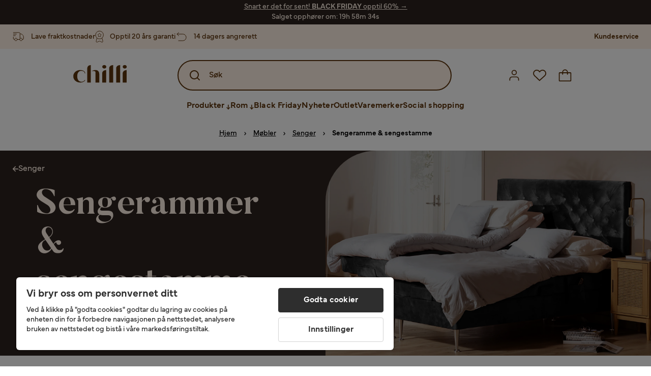

--- FILE ---
content_type: text/html; charset=utf-8
request_url: https://www.chilli.no/m%C3%B8bler/senger/sengeramme-sengestamme
body_size: 54348
content:
<!DOCTYPE html><html lang="nb-NO"><head><meta name="viewport" content="width=device-width, initial-scale=1"/><script src="https://cdn.cookielaw.org/consent/432e8c4d-fa79-4005-baa5-da8dfc38ca6d/otSDKStub.js" data-document-language="true" type="text/javascript" charSet="UTF-8" data-domain-script="432e8c4d-fa79-4005-baa5-da8dfc38ca6d"></script><script type="text/javascript">function OptanonWrapper() {}</script><script defer="" src="https://t.adii.se/init.js"></script><link rel="stylesheet" href="/static/globals.67954f0eb63ff117e2ea.css"/><script><!-- Google Tag Manager -->
(function(w,d,s,l,i){w[l]=w[l]||[];w[l].push({'gtm.start':
new Date().getTime(),event:'gtm.js'});var f=d.getElementsByTagName(s)[0],
j=d.createElement(s),dl=l!='dataLayer'?'&l='+l:'';j.async=true;j.src=
'https://www.googletagmanager.com/gtm.js?id='+i+dl;f.parentNode.insertBefore(j,f);
})(window,document,'script','dataLayer','GTM-5RVV2N93');
<!-- End Google Tag Manager -->

<!-- Hotjar Tracking Code for https://www.chilli.se -->
    (function(h,o,t,j,a,r){
        h.hj=h.hj||function(){(h.hj.q=h.hj.q||[]).push(arguments)};
        h._hjSettings={hjid:408491,hjsv:6};
        a=o.getElementsByTagName('head')[0];
        r=o.createElement('script');r.async=1;
        r.src=t+h._hjSettings.hjid+j+h._hjSettings.hjsv;
        a.appendChild(r);
    })(window,document,'https://static.hotjar.com/c/hotjar-','.js?sv=');</script><meta name="theme-color" content="#000"/><title>Sengerammer 90-180 - Chilli</title><meta data-excite="true" property="og:title" content="Sengerammer 90-180 - Chilli"/><meta data-excite="true" name="robots" content="index,follow"/><meta data-excite="true" name="description" content="Kjøp Sengerammer &amp; sengestamme hos Chilli. Akkurat nå kampanje med opptil 60% rabatt. ✔ 600 000 fornøyde kunder ✔ 14 dagers angrerett ✔ Lave fraktkostnader ✔ Black Friday"/><meta data-excite="true" property="og:description" content="Kjøp Sengerammer &amp; sengestamme hos Chilli. Akkurat nå kampanje med opptil 60% rabatt. ✔ 600 000 fornøyde kunder ✔ 14 dagers angrerett ✔ Lave fraktkostnader ✔ Black Friday"/><link rel="canonical" href="https://www.chilli.no/møbler/senger/sengeramme-sengestamme" data-excite="true"/><link rel="og:url" href="https://www.chilli.no/møbler/senger/sengeramme-sengestamme" data-excite="true"/><link rel="manifest" href="/webappmanifest" crossorigin="use-credentials"/><script>window.NT_VARIANTS = "1gWi1dKgovOJDDQe831gAC=1,2Cx9X97o2t86qVeCjBhiy1=1,2E8Em3EE7bffuc5hxiopdk=1,3GwasYPRJkRDkF1QHh584m=0,3PjSGezzaphN5cgOqzFGKZ=1,4IQMjdWtRrAdoCYTQLGQBy=0,5FHSCYMtgCoEUC3pr2leW8=1,6CYBGjDavBTiAY5B5zKQ5P=1,6m10AiZO4RzVBoOcyfu63O=1,6oqBvtExbXNNfyk2IVFDaE=1,6zs047NtFVVcmKdEhWJMVw=0,7t6Ld1u9QQDS7fW9If5wzf=1,GWxPUbbUFkPc5jZ5AMwen=1";window.NT_API_KEY = "1d259c26-33ee-4a44-951c-f77204d77cda";window.NT_ENV = "main";</script></head><body><script>document.addEventListener('load',function(e) {  if (e.target instanceof HTMLImageElement){ e.target.style.opacity = '1'}},{ capture: true });</script><noscript aria-hidden="true"><style>img {opacity: 1!important;}</style></noscript><div id="container"><style data-glitz="">.a{flex-direction:column;-webkit-box-orient:vertical;-webkit-box-direction:normal}.b{min-height:100vh}.c{display:-webkit-box;display:-moz-box;display:-ms-flexbox;display:-webkit-flex;display:flex}.d{margin-bottom:0}.e{margin-top:0}.f{margin-right:0}.g{margin-left:0}.h{padding-bottom:0}.i{padding-top:0}.j{padding-right:0}.k{padding-left:0}</style><div class="a b c d e f g h i j k"><style data-glitz="">.m{z-index:8}.n{padding-right:16px}.o{padding-left:16px}.p{background-color:#F5F5F5}.q{transform:translateY(-100%)}.r{line-height:30px}.s{height:30px}.t{top:-30px}.u{position:absolute}.l:focus{transform:translateY(40px)}</style><a href="#maincontent" class="l m n o p q r s t u">Hopp over overskriften og gå videre.</a><div style="display:contents"><style data-glitz="">.w{color:#FFF1E5}.x{background-color:#2C231E}.y{z-index:6}.a1{text-decoration:none}.v:hover{color:#FFF1E5}.a0:hover{text-decoration:none}.z:visited{color:inherit}</style><a class="v w x y z a0 a1" data-spa-link="true" href="/kampanjer/black-friday"><style data-glitz="">.a2{padding-bottom:4px}.a3{padding-top:4px}.a4{text-align:center}.a5{color:inherit}.a6{min-height:30px}.a7{width:100%}@media (max-width: 1175px){.aa{padding-right:8px}.ab{padding-left:8px}}@media (min-width: 1176px){.a8{padding-right:24px}.a9{padding-left:24px}.ac{max-width:1280px}.ae{margin-right:auto}.af{margin-left:auto}}</style><div class="a2 a3 a4 a5 a6 a7 n o a8 a9 aa ab ac ae af"><style data-glitz="">.ag{line-height:20px}.ah{font-size:14px}@media (max-width: 1175px){.ai{margin-bottom:0}}</style><p style="text-align:center" class="ag ah d ai"><span style="text-decoration:underline"><span style="color:#fff1e5;text-decoration:underline">Snart er det for sent! <strong>BLACK FRIDAY</strong> opptil 60% →</span></span></p>
<p style="text-align:center" class="ag ah d ai"><span style="color:#fff1e5">Salget opphører om: <span style="color:#fff1e5"><style data-glitz="">.aj{justify-content:center;-webkit-box-pack:center}.ak{display:inline-block}</style><span class="aj ak"></span></span></span></p></div></a></div><style data-glitz="">.al{background-color:#FFF1E5}</style><div class="al y"><style data-glitz="">.am{padding-bottom:12px}.an{padding-top:12px}.ao{height:100%}.ap{justify-content:space-between;-webkit-box-pack:justify}.aq{flex-direction:row;-webkit-box-orient:horizontal;-webkit-box-direction:normal}</style><nav class="am an ao ap aq c n o a8 a9 aa ab a7 ac ae af"><style data-glitz="">.ar{width:-webkit-fit-content;width:-moz-fit-content;width:fit-content}</style><section class="ar"><style data-glitz="">.as{min-height:24px}.at{gap:32px}.au{list-style:none}</style><ul class="as at c au h i j k d e f g"></ul></section><style data-glitz="">.av{gap:0}</style><ul class="av c au h i j k d e f g"><style data-glitz="">.b5{align-items:center;-webkit-box-align:center}.aw:last-child:after{content:normal}.ax:after{margin-right:20px}.ay:after{margin-left:20px}.az:after{width:1px}.b0:after{height:13px}.b1:after{background-color:#CCCCCC}.b2:after{display:inline-block}.b3:after{content:""}.b4:after{pointer-events:none}</style><li class="aw ax ay az b0 b1 b2 b3 b4 b5 c"><style data-glitz="">.b8{color:#5D340C}.b9{font-weight:700}.b6:visited{color:#5D340C}.b7:hover{color:#5D340C}.ba:hover{text-decoration:underline}</style><a target="_blank" class="b6 b7 b8 b9 ah b5 c ba a1" href="https://support.chilli.no/">Kundeservice</a></li></ul></nav></div><style data-glitz="">.bb{background-color:#FFFFFF}.bc{top:-1px}.bd{position:-webkit-sticky;position:sticky}.be{align-items:inherit;-webkit-box-align:inherit}</style><header class="bb j k bc a7 y bd be a"><style data-glitz="">.bf{background-color:transparent}.bg{margin-right:auto}.bh{margin-left:auto}.bi{max-width:1280px}.bj{max-height:142px}.bk{padding-bottom:22px}.bl{padding-top:22px}.bm{border-radius:15px}.bn{transition-timing-function:ease-out}.bo{transition-duration:200ms}.bp{transition-property:background-color;-webkit-transition-property:background-color;-moz-transition-property:background-color}</style><div id="desktop-chilli-header" class="bf bg bh bi bj b5 bk bl j k bm bn bo bp"><style data-glitz="">.bq{max-width:992px}.br{grid-template-columns:auto 1fr auto;-ms-grid-columns:auto 1fr auto}.bs{display:-ms-grid;display:grid}</style><div class="bg bh bq br bs"><style data-glitz="">.bt:hover{color:inherit}</style><a aria-label="Gå til startsiden" class="z bt a0 a1 a5" data-spa-link="true" href="/"><style data-glitz="">.bu{height:auto}.bv{width:87px}.bx{display:block}@media (min-width: 1176px){.bw{width:106px}}</style><svg xmlns="http://www.w3.org/2000/svg" fill="none" viewBox="0 0 108 56" class="bu bv bw bx"><path fill="#5D340C" d="M.1 32.5c0-7.1 6-12.5 14-12.5 5.5 0 9.9 2.8 9.9 6.6h-1c0-2.8-3-5-6.7-5-5.2 0-8.3 4-8.3 10.9 0 6.8 3.2 11 8.5 11 2.8 0 5.4-1.4 6.5-3.5h1.1c-1.3 3-5.3 5-10 5-8 0-14-5.4-14-12.5zm58-19c0-2 1.8-3.5 4.1-3.5 2.2 0 4 1.5 4 3.5s-1.7 3.5-4 3.5-4-1.5-4-3.5zm5.8 6.9L66 20v25h-8V26.8c0-3.2 2.4-5.9 5.8-6.4zm28-10L94 10v35h-8V16.6c0-3.1 2.4-5.7 5.8-6.2zm-14 0L80 10v35h-8V16.6c0-3.1 2.4-5.7 5.8-6.2zm21.2 3.1c0-2 1.8-3.5 4.1-3.5 2.2 0 4 1.5 4 3.5s-1.7 3.5-4 3.5-4-1.5-4-3.5zm5.8 6.9l2.2-.4v25h-8V26.8c0-3.2 2.5-5.9 5.8-6.4zm-53.3 4.3a8 8 0 00-1.5-2.5 6.9 6.9 0 00-2.3-1.6c-.8-.4-2.3-.6-3.5-.6-2.8 0-6.1 1-7.2 2.5 1.6-.5 5-1.4 7 .6.6.6.6 1.6.6 2.9v19h7.4V27.6c0-1-.2-2-.5-3zM35.1 27V10l-2 .4c-2.9.5-5 3.1-5 6.2V45h7V27z"></path></svg></a><style data-glitz="">.by{border-bottom-left-radius:15px}.bz{border-bottom-right-radius:15px}.c5{border-bottom-color:#B3B3B3}.c6{border-bottom-style:solid}.c7{border-bottom-width:0}@media (max-width: 1175px){.c1{background-color:transparent}.c2{border-bottom-width:0}.c3{padding-right:12px}.c4{padding-left:12px}.cb{min-height:-webkit-fit-content;min-height:-moz-fit-content;min-height:fit-content}.cc{border-bottom-color:#B3B3B3}.cd{border-bottom-style:solid}.ce{padding-bottom:12px}}@media (min-width: 1176px){.c0{max-width:539px}.c8{justify-self:center;-ms-grid-column-align:center}.c9{margin-right:40px}.ca{margin-left:40px}}</style><div class="bf by bz c0 c1 c2 c3 c4 c5 c6 c7 a7 c8 c9 ca cb cc cd ce"><div tabindex="0"></div><div tabindex="-1"><style data-glitz="">.cf{border-bottom-color:#5D340C}.cg{border-bottom-width:2px}.ch{border-top-color:#5D340C}.ci{border-top-width:2px}.cj{border-right-color:#5D340C}.ck{border-right-width:2px}.cl{border-left-color:#5D340C}.cm{border-left-width:2px}.cn{border-radius:50px}.co{justify-self:center;-ms-grid-column-align:center}.cp{padding-right:12px}.cq{padding-left:12px}.cr{position:relative}.cs{z-index:1}.ct{border-top-style:solid}.cu{border-right-style:solid}.cv{border-left-style:solid}</style><form action="/search" class="cf cg ch ci cj ck cl cm ao cn al co cp cq cr a7 cs c bn bo bp c6 ct cu cv b8"><style data-glitz="">.cw{transition-duration:100ms}.cx{transition-timing-function:ease-in-out}.cy{transition-property:border-color;-webkit-transition-property:border-color;-moz-transition-property:border-color}.cz{height:56px}</style><div role="combobox" aria-haspopup="listbox" aria-expanded="false" tabindex="0" class="cw cx cy a7 cz b5 ap c"><style data-glitz="">.d0{pointer-events:none}.d1{padding-bottom:8px}.d2{padding-top:8px}.d3{padding-right:8px}.d4{padding-left:8px}.d7{border-radius:10px}.d8{font-weight:500}.d9{display:-webkit-inline-box;display:-moz-inline-box;display:-ms-inline-flexbox;display:-webkit-inline-flex;display:inline-flex}.dh{font-size:16px}.di{transition-property:color, background, opacity, border-color;-webkit-transition-property:color, background, opacity, border-color;-moz-transition-property:color, background, opacity, border-color}.dj{user-select:none;-webkit-user-select:none;-ms-user-select:none}.dk{border-bottom-style:none}.dl{border-top-style:none}.dm{border-right-style:none}.dn{border-left-style:none}.do{font-variant:inherit}.dp{font-style:inherit}@media (hover: hover){.da:hover{cursor:pointer}.db:hover{border-bottom-color:transparentcc}.dc:hover{border-top-color:transparentcc}.dd:hover{border-right-color:transparentcc}.de:hover{border-left-color:transparentcc}.df:hover{background-color:transparentcc}.dg:hover{color:#5D340C}}@media (max-width: 1175px){.d5{padding-right:4px}.d6{padding-left:4px}}</style><button tabindex="-1" type="submit" aria-label="Search icon" class="d0 d1 d2 d3 d4 d5 d6 d7 d8 b5 aj d9 da db dc dd de df dg a5 bf dh bn bo di dj dk dl dm dn do dp"><style data-glitz="">.dq{overflow:visible}.dr{width:1.5em}.ds{height:1.5em}</style><svg xmlns="http://www.w3.org/2000/svg" fill="none" viewBox="0 0 24 24" class="dq dr ds bx"><path fill="currentColor" d="M21.7 20.3L18 16.6a9 9 0 10-1.4 1.4l3.7 3.7a1 1 0 001.4 0 1 1 0 000-1.4zM11 18a7 7 0 110-14 7 7 0 010 14z"></path></svg></button><style data-glitz="">.du{margin-left:8px}.dv{background-color:inherit}.e2{text-overflow:ellipsis}.e3{overflow:hidden}.e4{white-space:nowrap}.dt::placeholder{color:#5D340C}.dx:focus{outline-style:none}.dy:focus{border-bottom-style:none}.dz:focus{border-top-style:none}.e0:focus{border-right-style:none}.e1:focus{border-left-style:none}@media (max-width: 1175px){.dw{font-weight:700}}</style><input role="searchbox" aria-label="Søk" aria-autocomplete="list" name="q" autoComplete="off" placeholder="Søk" tabindex="-1" class="dt dh du h i j k dv a7 b8 dw dx dy dz e0 e1 dk dl dm dn e2 e3 e4" value=""/></div></form></div><div tabindex="0"></div></div><style data-glitz="">.e5{justify-self:end;-ms-grid-column-align:end}</style><div class="b8 e5 b5 c"><style data-glitz="">.e6{flex-shrink:0}</style><div class="e6 am an cp cq a b5 aj c"><style data-glitz="">.e7{fill:#E9E9E9}.e8{cursor:pointer}@media (hover: hover){.ec:hover{background-color:inherit}}@media (max-width: 1175px){.e9{padding-top:12px}.ea{padding-right:9px}.eb{padding-left:9px}}</style><a id="login-button" aria-label="Logg inn" aria-expanded="false" title="Logg inn" class="e7 h i j k b5 c e8 ce e9 ea eb ec d7 d8 aj da db dc dd de dg a5 bf dh bn bo di bt a0 a1" data-spa-link="true" href="/login"><style data-glitz="">.ed{height:26px}.ee{width:26px}.ef{stroke-width:1.6px}</style><svg xmlns="http://www.w3.org/2000/svg" viewBox="0 0 24 24" fill="none" stroke="currentColor" stroke-width="2" stroke-linecap="round" stroke-linejoin="round" class="b8 ed ee ef dq bx"><path d="M20 21v-2a4 4 0 00-4-4H8a4 4 0 00-4 4v2"></path><circle cx="12" cy="7" r="4"></circle></svg></a></div><div class="e6 am an cp cq a b5 aj c"><style data-glitz="">@media (max-width: 1175px){.eg{padding-right:10px}.eh{padding-left:10px}}</style><button aria-label="Favoritter 0" aria-expanded="false" type="button" class="dq cr ce e9 eg eh h i j k b5 a c e8 ec d7 d8 aj da db dc dd de dg a5 bf dh bn bo di dj dk dl dm dn do dp"><div class="cr"><style data-glitz="">.ei{stroke-width:1.5px}</style><svg xmlns="http://www.w3.org/2000/svg" fill="none" stroke="currentColor" viewBox="-0.8 -0.5 20.5 17" class="b8 ei ed ee dq bx"><path d="M17.3 1.3a5 5 0 00-7.2.6l-.6.7L9 2a5 5 0 00-4-2 5 5 0 00-3.5 1.5 4.9 4.9 0 000 7L9.3 16l8.3-7.5A4.9 4.9 0 0019 4.8a5 5 0 00-1.7-3.5z"></path></svg></div></button></div><div class="e6 am an cp cq a b5 aj c"><button aria-label="Handlekurv Du har 0 varer i din handlekurv" aria-expanded="false" type="button" class="h i j k b5 a c ce e9 eg eh ec d7 d8 aj da db dc dd de dg a5 bf dh bn bo di dj dk dl dm dn do dp"><div class="cr"><svg xmlns="http://www.w3.org/2000/svg" fill="none" viewBox="0 0 24 23" class="b8 ee ed dq bx"><path fill="currentcolor" d="M21.63 6h-4.37a5.25 5.25 0 10-10.5 0H2.38A1.75 1.75 0 00.63 7.75v13.13a1.75 1.75 0 001.75 1.75h19.25a1.75 1.75 0 001.75-1.75V7.74A1.75 1.75 0 0021.63 6zm-9.62-3.5A3.5 3.5 0 0115.5 6h-7A3.5 3.5 0 0112 2.5zm9.62 18.38H2.38V7.74h4.38V9.5a.87.87 0 101.75 0V7.75h7V9.5a.87.87 0 001.75 0V7.75h4.37v13.13z"></path></svg></div></button></div></div></div><div class="e3"><style data-glitz="">.ej{height:60px}</style><nav class="b8 ej aj aq c a7 n o a8 a9 aa ab ac ae af"><style data-glitz="">.ek{gap:40px}</style><ul class="ek c au h i j k d e f g"><style data-glitz="">.ey{letter-spacing:0.2px}.ez{overflow:initial}.el:hover{cursor:initial}.em:after{height:5px}.en:after{background-color:#5D340C}.eo:after{right:0}.ep:after{left:0}.eq:after{bottom:0}.er:after{width:100%}.es:after{position:absolute}.et:after{content:''}.eu:after{transition-timing-function:ease-in-out}.ev:after{transition-property:transform;-webkit-transition-property:transform;-moz-transition-property:transform}.ew:after{transition-duration:100ms}.ex:after{transform:translateY(6px)}</style><li class="el em en eo ep eq er es et eu ev ew ex a0 ey cr b5 c ao d8 bf d7 ez aj"><style data-glitz="">.f0{font-family:Mundial}</style><button aria-haspopup="true" aria-expanded="false" type="button" class="ba h i j k b9 f0 dh d7 b5 aj d9 da db dc dd de df dg a5 bf bn bo di dj dk dl dm dn do dp">Produkter<style data-glitz="">.f1{margin-left:4px}.f2{margin-top:4px}.f3{height:11px}.f4{width:8px}</style><svg xmlns="http://www.w3.org/2000/svg" fill="none" viewBox="0 0 10 13" class="f1 f2 f3 f4 dq bx"><path fill="currentcolor" stroke="currentcolor" stroke-width="0.5" d="M0-.35h6.28v1.36H0z" transform="scale(1.01484 .98493) rotate(45 -8 4.85)"></path><path fill="currentcolor" stroke="currentcolor" stroke-width="0.5" d="M-.36 0h6.28v1.36H-.36z" transform="scale(1.01484 .98493) rotate(-45 15.38 .52)"></path><path fill="currentcolor" stroke="currentcolor" stroke-width="0.5" d="M-.25.26h10.58v1.36H-.25z" transform="matrix(0 -1 .99955 -.0299 3.94 11.12)"></path></svg></button></li><li class="el em en eo ep eq er es et eu ev ew ex a0 ey cr b5 c ao d8 bf d7 ez aj"><button aria-haspopup="true" aria-expanded="false" type="button" class="ba h i j k b9 f0 dh d7 b5 aj d9 da db dc dd de df dg a5 bf bn bo di dj dk dl dm dn do dp">Rom<svg xmlns="http://www.w3.org/2000/svg" fill="none" viewBox="0 0 10 13" class="f1 f2 f3 f4 dq bx"><path fill="currentcolor" stroke="currentcolor" stroke-width="0.5" d="M0-.35h6.28v1.36H0z" transform="scale(1.01484 .98493) rotate(45 -8 4.85)"></path><path fill="currentcolor" stroke="currentcolor" stroke-width="0.5" d="M-.36 0h6.28v1.36H-.36z" transform="scale(1.01484 .98493) rotate(-45 15.38 .52)"></path><path fill="currentcolor" stroke="currentcolor" stroke-width="0.5" d="M-.25.26h10.58v1.36H-.25z" transform="matrix(0 -1 .99955 -.0299 3.94 11.12)"></path></svg></button></li><li class="d7 bu ez aj b5 c"><a class="d7 bu ez ba ey cr b5 c b9 b8 dh z bt a1" data-spa-link="true" href="/kampanjer/black-friday">Black Friday</a></li><li class="d7 bu ez aj b5 c"><a class="d7 bu ez ba ey cr b5 c b9 b8 dh z bt a1" data-spa-link="true" href="/nyheter">Nyheter</a></li><li class="d7 bu ez aj b5 c"><a class="d7 bu ez ba ey cr b5 c b9 b8 dh z bt a1" data-spa-link="true" href="/kampanjer/outlet">Outlet</a></li><li class="d7 bu ez aj b5 c"><a class="d7 bu ez ba ey cr b5 c b9 b8 dh z bt a1" data-spa-link="true" href="/varemerker">Varemerker</a></li><li class="d7 bu ez aj b5 c"><a class="d7 bu ez ba ey cr b5 c b9 b8 dh z bt a1" data-spa-link="true" href="/social-shopping">Social shopping</a></li></ul></nav></div></div></header><div tabindex="0"></div><div tabindex="-1"><style data-glitz="">.f5{width:440px}.f6{bottom:0}.f7{top:0}.f8{left:100%}.f9{will-change:transform}.fa{background-color:white}.fb{max-width:100%}.fc{position:fixed}</style><div class="f5 f6 f7 f8 f9 fa fb a c fc"><style data-glitz="">.fd{background-color:#FFE4CA}.fe{border-bottom-width:1px}</style><div class="fd c5 fe c6 b5 c"><style data-glitz="">.ff{flex-grow:1;-webkit-box-flex:1}.fg{padding-bottom:16px}.fh{padding-top:16px}</style><div class="ff b5 c fg fh n o"><style data-glitz="">.fi{font-size:20px}</style><h3 class="b9 fi d">Handlekurv</h3></div><style data-glitz="">.fj{font-size:24px}@media (hover: hover){.fk:hover{color:inherit}.fl:hover{background-color:transparent}}</style><button aria-label="Steng" autofocus="" type="button" class="fj fk fg fh n o fl d7 d8 b5 aj d9 da db dc dd de a5 bf bn bo di dj dk dl dm dn do dp"><svg xmlns="http://www.w3.org/2000/svg" fill="none" stroke="currentColor" stroke-linecap="square" stroke-miterlimit="10" stroke-width="2" viewBox="0 0 32 32" class="dq dr ds bx"><path d="M16 16l-8.66 8.66L16 16 7.34 7.34 16 16l8.66-8.66L16 16l8.66 8.66z"></path></svg></button></div><style data-glitz="">.fm{overflow-y:auto}@media (min-width: 1176px){.fn::-webkit-scrollbar-thumb{background-color:rgba(0, 0, 0, 0.2)}.fo::-webkit-scrollbar-track{background-color:#B3B3B3}.fp::-webkit-scrollbar{width:4px}}</style><div class="fm ff fn fo fp"><style data-glitz="">.fq{margin-bottom:40px}.fr{margin-top:40px}</style><h3 class="d8 fq fr a4">Handlekurven er tom</h3></div><style data-glitz="">@media (min-width: 1176px){.fs{padding-top:20px}.ft{padding-bottom:16px}.fu{padding-right:16px}.fv{padding-left:16px}}</style><footer class="fd fh am cp cq e6 fs ft fu fv"><style data-glitz="">.g3{color:#666666}.g4{padding-right:20px}.g5{padding-left:20px}@media (hover: hover){.fw:hover{cursor:default}.fx:hover{border-bottom-color:#F5F5F5cc}.fy:hover{border-top-color:#F5F5F5cc}.fz:hover{border-right-color:#F5F5F5cc}.g0:hover{border-left-color:#F5F5F5cc}.g1:hover{background-color:#F5F5F5}.g2:hover{color:#666666}}</style><a aria-disabled="true" data-test-id="to-checkout-button" class="dh b9 a7 d7 b5 aj d9 fw fx fy fz g0 g1 g2 g3 p fg fh g4 g5 bn bo di bt a0 a1" data-spa-link="true" href="/checkout">Til kassen</a></footer></div></div><div tabindex="0"></div><main id="maincontent" class="a fb c ff ao"><style data-glitz="">.g6{margin-bottom:20px}@media (min-width: 1176px){.g7{margin-bottom:32px}}</style><div class="g6 g7"><style data-glitz="">.g8{margin-bottom:10px}.ga{overflow-y:hidden}.gb{overflow-x:auto}@media (max-width: 1175px){.gc{line-height:normal}}@media (min-width: 1176px){.g9{justify-content:center;-webkit-box-pack:center}}</style><div class="n o a8 a9 aa ab g8 c g9 ga gb e4 am an gc a7 ac ae af"><style data-glitz="">.gd{height:24px}@media (max-width: 1175px){.ge{text-align:center}}</style><nav class="aj c a4 gd ge"><style data-glitz="">.gi{word-break:break-all}.gf:after{margin-right:0}.gg:after{margin-left:0}.gh:after{content:normal}@media (max-width: 1175px){.gj:last-child{margin-right:16px}.gk:first-child{margin-left:16px}}</style><span class="gf gg gh b5 c aw gi g3 ah gj gk"><style data-glitz="">.gl{text-decoration:underline}.gp{color:#000000}.gm:visited:hover{color:#000000}.gn:visited{color:#000000}.go:hover{color:#000000}</style><a class="gl gm gn go gp e4 a0" data-spa-link="true" href="/">Hjem</a><style data-glitz="">.gq{margin-right:10px}.gr{margin-left:10px}.gs{width:12px}</style><svg xmlns="http://www.w3.org/2000/svg" fill="none" viewBox="0 0 12 13" class="gq gr gs gp dq ds bx"><path fill="currentColor" fill-rule="evenodd" d="M4.7 3.7a.6.6 0 000 .8l2 2-2 2a.6.6 0 10.8.8L7.9 7a.6.6 0 000-.8L5.5 3.7a.6.6 0 00-.8 0z" clip-rule="evenodd"></path></svg></span><span class="gf gg gh b5 c aw gi g3 ah gj gk"><a class="gl gm gn go gp e4 a0" data-spa-link="true" href="/m%C3%B8bler">Møbler</a><svg xmlns="http://www.w3.org/2000/svg" fill="none" viewBox="0 0 12 13" class="gq gr gs gp dq ds bx"><path fill="currentColor" fill-rule="evenodd" d="M4.7 3.7a.6.6 0 000 .8l2 2-2 2a.6.6 0 10.8.8L7.9 7a.6.6 0 000-.8L5.5 3.7a.6.6 0 00-.8 0z" clip-rule="evenodd"></path></svg></span><span class="gf gg gh b5 c aw gi g3 ah gj gk"><a class="gl gm gn go gp e4 a0" data-spa-link="true" href="/m%C3%B8bler/senger">Senger</a><svg xmlns="http://www.w3.org/2000/svg" fill="none" viewBox="0 0 12 13" class="gq gr gs gp dq ds bx"><path fill="currentColor" fill-rule="evenodd" d="M4.7 3.7a.6.6 0 000 .8l2 2-2 2a.6.6 0 10.8.8L7.9 7a.6.6 0 000-.8L5.5 3.7a.6.6 0 00-.8 0z" clip-rule="evenodd"></path></svg></span><span class="gf gg gh b5 c aw gi g3 ah gj gk"><style data-glitz="">.gt{opacity:1}</style><span class="gp gt a1 b9 ah e4">Sengeramme &amp; sengestamme</span></span></nav></div><div data-scroll-id="product-listing" class="a c"><style data-glitz="">@media (min-width: 1176px){.gu{margin-right:0}.gv{margin-left:0}.gw{max-width:unset}}</style><div class="gu gv gw a7"><style data-glitz="">.gx{background-color:#2D231E}.h0{margin-bottom:32px}@media (max-width: 1175px){.h1{padding-right:0}.h2{padding-left:0}}@media (min-width: 1176px){.gy{display:-webkit-box;display:-moz-box;display:-ms-flexbox;display:-webkit-flex;display:flex}.gz{min-height:350px}}</style><div class="w gx gy gz h0 cr h1 h2"><style data-glitz="">.he{object-fit:cover}.hf{max-height:325px}.hg{transition-timing-function:ease-in}.hh{transition-property:opacity;-webkit-transition-property:opacity;-moz-transition-property:opacity}.hi{opacity:0}@media (max-width: 1175px){.h3{max-height:unset}.h4{height:100%}.h5{position:absolute}}@media (min-width: 1176px){.h6{right:0}.h7{top:0}.h8{position:absolute}.h9{height:100%}.ha{max-height:unset}.hb{width:50%}.hc{order:1}.hd{border-top-left-radius:100px}}</style><img alt="Sengeramme &amp; sengestamme" height="2000" width="3000" srcSet="/assets/contentful/faov0eykzznw/4ytH25XA9L5s5sx6xgz2cH/32f249150dc4b3b19ad5e034e5617938/BF_sa_ng_stor.jpg?preset=large 1250w,/assets/contentful/faov0eykzznw/4ytH25XA9L5s5sx6xgz2cH/32f249150dc4b3b19ad5e034e5617938/BF_sa_ng_stor.jpg?preset=large&amp;dpr=1.5 1875w,/assets/contentful/faov0eykzznw/4ytH25XA9L5s5sx6xgz2cH/32f249150dc4b3b19ad5e034e5617938/BF_sa_ng_stor.jpg?preset=large&amp;dpr=2 2500w" src="/assets/contentful/faov0eykzznw/4ytH25XA9L5s5sx6xgz2cH/32f249150dc4b3b19ad5e034e5617938/BF_sa_ng_stor.jpg?preset=large&amp;dpr=2" class="h3 h4 h5 h6 h7 h8 h9 ha hb hc hd he hf a7 hg bo hh hi bu fb"/><style data-glitz="">.hj{top:unset}.hk{text-shadow:none}.hp{color:#FFFFFF}.hq{background-image:-webkit-linear-gradient(180deg, rgba(0, 0, 0, 0.5) 0%, rgba(0, 0, 0, 0.21) 100%);background-image:-moz-linear-gradient(180deg, rgba(0, 0, 0, 0.5) 0%, rgba(0, 0, 0, 0.21) 100%);background-image:linear-gradient(180deg, rgba(0, 0, 0, 0.5) 0%, rgba(0, 0, 0, 0.21) 100%)}@media (min-width: 1176px){.hl{color:inherit}.hm{background-image:none}.hn{position:relative}.ho{border-radius:0}}</style><div class="hj cr ao hk hl hm hn ho h9 hb hp hq a7"><style data-glitz="">.hs{left:0}@media (min-width: 1176px){.hr{color:#FFF1E5}}</style><div class="w hr hs f7 u"><style data-glitz="">.ht{float:left}.hu{padding-bottom:24px}.hv{padding-top:24px}.hw{padding-right:24px}.hx{padding-left:24px}.hy{column-gap:8px}@media (max-width: 1175px){.hz{padding-bottom:16px}.i0{padding-top:16px}.i1{padding-right:16px}.i2{padding-left:16px}.i3{font-size:14px}}</style><a class="ht hu hv hw hx hy b5 c hz i0 i1 i2 i3 z bt a0 a1 a5" data-spa-link="true" href="/m%C3%B8bler/senger"><style data-glitz="">.i4{font-size:8px}.i5{transform:rotate(180deg)}</style><svg viewBox="0 0 10 10" fill="none" xmlns="http://www.w3.org/2000/svg" class="i4 i5 dq dr ds bx"><g fill="currentColor"><path d="M4.883 9.666l4.45-4.667-.89-.932-4.45 4.666.89.933z"></path><path d="M9.334 5L4.884.334l-.89.934 4.45 4.666.89-.934z"></path><path d="M8.181 5.547H0v-1.32H8.18v1.32z"></path></g></svg>Senger</a></div><style data-glitz="">@media (min-width: 1176px){.i6{padding-bottom:70px}.i7{padding-top:70px}.i8{padding-right:70px}.i9{padding-left:70px}}</style><div class="i6 i7 i8 i9 g9 gz b5 a c"><div><style data-glitz="">.io{font-family:Butler}.ip{font-size:56px}@media (max-width: 1175px){.ii{align-items:center;-webkit-box-align:center}.ij{display:-webkit-box;display:-moz-box;display:-ms-flexbox;display:-webkit-flex;display:flex}.ik{min-height:200px}.il{padding-bottom:48px}.im{padding-top:48px}.in{font-size:38px}}@media (min-width: 1176px){.ia{line-height:1.1}.ib{text-align:left}.ic{padding-bottom:0}.id{padding-top:0}.ie{padding-right:0}.if{padding-left:0}.ig{width:auto}.ih{font-size:70px}}</style><h1 class="ia ib ic id ie if ig ih ii ij ik il im in a7 a4 d n o am d2 io ip">Sengerammer &amp; sengestamme </h1><style data-glitz="">.iu{margin-bottom:24px}@media (max-width: 1175px){.is{transform:translate(-50%, 0)}.it{left:50%}.iv{margin-bottom:16px}}@media (min-width: 1176px){.iq{margin-top:8px}.ir{margin-bottom:0}}</style><div class="iq ir is it h5 f6 iu d8 i3 iv ge">2268 stk produkter</div></div></div></div></div><style data-glitz="">@media (max-width: 1175px){.iw{flex-direction:column;-webkit-box-orient:vertical;-webkit-box-direction:normal}}</style><div class="c iw"></div></div><div class="a7 ac ae af"><div class="aj c cr ie if"><style data-glitz="">.ix{align-self:flex-start}@media (min-width: 1176px){.iy{margin-bottom:40px}}</style><div class="h0 ix iy cr fb"><div class="e3 fb"><style data-glitz="">.iz{margin-right:24px}.j0{margin-left:24px}.j1{row-gap:24px}.j2{column-gap:24px}.j3{grid-auto-flow:column}</style><ul class="iz j0 j1 j2 j3 bs au h i j k d e"><li><style data-glitz="">.j4{width:auto}@media (min-width: 1176px){.j5{width:140px}}</style><a class="j4 j5 b5 a c z bt a0 a1 a5" data-spa-link="true" href="/m%C3%B8bler/senger/kontinentalsenger"><style data-glitz="">.j6{border-bottom-color:#CCCCCC}.j7{border-top-color:#CCCCCC}.j8{border-right-color:#CCCCCC}.j9{border-left-color:#CCCCCC}.ja{height:84px}.jb{width:84px}.jc{background-image:none}@media (min-width: 1176px){.jd{border-radius:25px}.je{height:140px}}</style><div class="j6 cg c6 j7 ci ct j8 ck cu j9 cm cv ja jb jc bm jd je j5 cr"><style data-glitz="">.jf{mix-blend-mode:multiply}.jg{object-fit:contain}</style><img loading="lazy" alt="Kontinentalsenger" title="Kontinentalsenger" height="512" width="768" srcSet="/assets/contentful/faov0eykzznw/4BiHXA8TVw0ZxZMDhQbfPy/a284b63c2a7621f64428b2acc6f7313d/image-2502135.jpg?preset=thumb 180w,/assets/contentful/faov0eykzznw/4BiHXA8TVw0ZxZMDhQbfPy/a284b63c2a7621f64428b2acc6f7313d/image-2502135.jpg?preset=thumb&amp;dpr=1.5 270w,/assets/contentful/faov0eykzznw/4BiHXA8TVw0ZxZMDhQbfPy/a284b63c2a7621f64428b2acc6f7313d/image-2502135.jpg?preset=thumb&amp;dpr=2 360w" src="/assets/contentful/faov0eykzznw/4BiHXA8TVw0ZxZMDhQbfPy/a284b63c2a7621f64428b2acc6f7313d/image-2502135.jpg?preset=thumb&amp;dpr=2" class="jf jg d1 d2 d3 d4 ao a7 hg bo hh hi fb"/></div><style data-glitz="">.jh{margin-top:10px}.ji{line-height:auto}@media (max-width: 1175px){.jj{line-height:auto}.jk{text-overflow:ellipsis}.jl{overflow:hidden}.jm{white-space:nowrap}.jn{padding-right:2px}.jo{padding-left:2px}.jp{width:104px}}</style><div class="b9 dh jh ji jj jk jl jm jn jo jp i3 a4">Kontinentalsenger</div></a></li><li><a class="j4 j5 b5 a c z bt a0 a1 a5" data-spa-link="true" href="/m%C3%B8bler/senger/komplett-sengepakke"><div class="j6 cg c6 j7 ci ct j8 ck cu j9 cm cv ja jb jc bm jd je j5 cr"><img loading="lazy" alt="Komplett sengepakke" title="Komplett sengepakke" height="512" width="768" srcSet="/assets/contentful/faov0eykzznw/2UG9dbSK3ZvUeP2ZXJeHWz/b0809770e172f94fcdd6f7545643ad0e/image-3257776.jpeg?preset=thumb 180w,/assets/contentful/faov0eykzznw/2UG9dbSK3ZvUeP2ZXJeHWz/b0809770e172f94fcdd6f7545643ad0e/image-3257776.jpeg?preset=thumb&amp;dpr=1.5 270w,/assets/contentful/faov0eykzznw/2UG9dbSK3ZvUeP2ZXJeHWz/b0809770e172f94fcdd6f7545643ad0e/image-3257776.jpeg?preset=thumb&amp;dpr=2 360w" src="/assets/contentful/faov0eykzznw/2UG9dbSK3ZvUeP2ZXJeHWz/b0809770e172f94fcdd6f7545643ad0e/image-3257776.jpeg?preset=thumb&amp;dpr=2" class="jf jg d1 d2 d3 d4 ao a7 hg bo hh hi fb"/></div><div class="b9 dh jh ji jj jk jl jm jn jo jp i3 a4">Komplett sengepakke</div></a></li><li><a class="j4 j5 b5 a c z bt a0 a1 a5" data-spa-link="true" href="/m%C3%B8bler/senger/dobbeltsenger"><div class="j6 cg c6 j7 ci ct j8 ck cu j9 cm cv ja jb jc bm jd je j5 cr"><img loading="lazy" alt="Dobbeltsenger" title="Dobbeltsenger" height="512" width="768" srcSet="/assets/contentful/faov0eykzznw/7jVvDmkD0wbBF5yqjQlnGm/ea453ee2edeff55215f047bf4445aed0/image-2990551.jpg?preset=thumb 180w,/assets/contentful/faov0eykzznw/7jVvDmkD0wbBF5yqjQlnGm/ea453ee2edeff55215f047bf4445aed0/image-2990551.jpg?preset=thumb&amp;dpr=1.5 270w,/assets/contentful/faov0eykzznw/7jVvDmkD0wbBF5yqjQlnGm/ea453ee2edeff55215f047bf4445aed0/image-2990551.jpg?preset=thumb&amp;dpr=2 360w" src="/assets/contentful/faov0eykzznw/7jVvDmkD0wbBF5yqjQlnGm/ea453ee2edeff55215f047bf4445aed0/image-2990551.jpg?preset=thumb&amp;dpr=2" class="jf jg d1 d2 d3 d4 ao a7 hg bo hh hi fb"/></div><div class="b9 dh jh ji jj jk jl jm jn jo jp i3 a4">Dobbeltsenger</div></a></li><li><a class="j4 j5 b5 a c z bt a0 a1 a5" data-spa-link="true" href="/m%C3%B8bler/senger/senger-med-oppbevaring"><div class="j6 cg c6 j7 ci ct j8 ck cu j9 cm cv ja jb jc bm jd je j5 cr"><img loading="lazy" alt="Senger med oppbevaring" title="Senger med oppbevaring" height="512" width="768" srcSet="/assets/contentful/faov0eykzznw/6yTaHgr2herPiLjpTZH7tA/97ed5af0dc2695ff1249815ca5cf48d2/image-2502136.jpg?preset=thumb 180w,/assets/contentful/faov0eykzznw/6yTaHgr2herPiLjpTZH7tA/97ed5af0dc2695ff1249815ca5cf48d2/image-2502136.jpg?preset=thumb&amp;dpr=1.5 270w,/assets/contentful/faov0eykzznw/6yTaHgr2herPiLjpTZH7tA/97ed5af0dc2695ff1249815ca5cf48d2/image-2502136.jpg?preset=thumb&amp;dpr=2 360w" src="/assets/contentful/faov0eykzznw/6yTaHgr2herPiLjpTZH7tA/97ed5af0dc2695ff1249815ca5cf48d2/image-2502136.jpg?preset=thumb&amp;dpr=2" class="jf jg d1 d2 d3 d4 ao a7 hg bo hh hi fb"/></div><div class="b9 dh jh ji jj jk jl jm jn jo jp i3 a4">Senger med oppbevaring</div></a></li><li><a class="j4 j5 b5 a c z bt a0 a1 a5" data-spa-link="true" href="/m%C3%B8bler/senger/sengeramme-sengestamme"><div class="j6 cg c6 j7 ci ct j8 ck cu j9 cm cv ja jb jc bm jd je j5 cr"><img loading="lazy" alt="Sengeramme &amp; sengestamme" title="Sengeramme &amp; sengestamme" height="512" width="768" srcSet="/assets/contentful/faov0eykzznw/1f21weP7SesCELsAjguS3D/6cf2e6380b47b38cbffb8ebe589e7c42/image-2502129.jpg?preset=thumb 180w,/assets/contentful/faov0eykzznw/1f21weP7SesCELsAjguS3D/6cf2e6380b47b38cbffb8ebe589e7c42/image-2502129.jpg?preset=thumb&amp;dpr=1.5 270w,/assets/contentful/faov0eykzznw/1f21weP7SesCELsAjguS3D/6cf2e6380b47b38cbffb8ebe589e7c42/image-2502129.jpg?preset=thumb&amp;dpr=2 360w" src="/assets/contentful/faov0eykzznw/1f21weP7SesCELsAjguS3D/6cf2e6380b47b38cbffb8ebe589e7c42/image-2502129.jpg?preset=thumb&amp;dpr=2" class="jf jg d1 d2 d3 d4 ao a7 hg bo hh hi fb"/></div><div class="b9 dh jh ji jj jk jl jm jn jo jp i3 a4">Sengeramme &amp; sengestamme</div></a></li><li><a class="j4 j5 b5 a c z bt a0 a1 a5" data-spa-link="true" href="/m%C3%B8bler/senger/enkeltsenger"><div class="j6 cg c6 j7 ci ct j8 ck cu j9 cm cv ja jb jc bm jd je j5 cr"><img loading="lazy" alt="Enkeltsenger" title="Enkeltsenger" height="512" width="768" srcSet="/assets/contentful/faov0eykzznw/65aNLCmJ2638SF5KQFIqdq/ab71fe5214ff19da1b758233a9a0210c/image-2990553.jpg?preset=thumb 180w,/assets/contentful/faov0eykzznw/65aNLCmJ2638SF5KQFIqdq/ab71fe5214ff19da1b758233a9a0210c/image-2990553.jpg?preset=thumb&amp;dpr=1.5 270w,/assets/contentful/faov0eykzznw/65aNLCmJ2638SF5KQFIqdq/ab71fe5214ff19da1b758233a9a0210c/image-2990553.jpg?preset=thumb&amp;dpr=2 360w" src="/assets/contentful/faov0eykzznw/65aNLCmJ2638SF5KQFIqdq/ab71fe5214ff19da1b758233a9a0210c/image-2990553.jpg?preset=thumb&amp;dpr=2" class="jf jg d1 d2 d3 d4 ao a7 hg bo hh hi fb"/></div><div class="b9 dh jh ji jj jk jl jm jn jo jp i3 a4">Enkeltsenger</div></a></li><li><a class="j4 j5 b5 a c z bt a0 a1 a5" data-spa-link="true" href="/m%C3%B8bler/senger/madrasser"><div class="j6 cg c6 j7 ci ct j8 ck cu j9 cm cv ja jb jc bm jd je j5 cr"><img loading="lazy" alt="Madrasser" title="Madrasser" height="512" width="768" srcSet="/assets/contentful/faov0eykzznw/212KKaR9XuZYj1uIppDg54/8b1bf6062285c2c4060482a63b647758/image-2610019.jpg?preset=thumb 180w,/assets/contentful/faov0eykzznw/212KKaR9XuZYj1uIppDg54/8b1bf6062285c2c4060482a63b647758/image-2610019.jpg?preset=thumb&amp;dpr=1.5 270w,/assets/contentful/faov0eykzznw/212KKaR9XuZYj1uIppDg54/8b1bf6062285c2c4060482a63b647758/image-2610019.jpg?preset=thumb&amp;dpr=2 360w" src="/assets/contentful/faov0eykzznw/212KKaR9XuZYj1uIppDg54/8b1bf6062285c2c4060482a63b647758/image-2610019.jpg?preset=thumb&amp;dpr=2" class="jf jg d1 d2 d3 d4 ao a7 hg bo hh hi fb"/></div><div class="b9 dh jh ji jj jk jl jm jn jo jp i3 a4">Madrasser</div></a></li><li><a class="j4 j5 b5 a c z bt a0 a1 a5" data-spa-link="true" href="/m%C3%B8bler/senger/rammeseng-rammemadrass"><div class="j6 cg c6 j7 ci ct j8 ck cu j9 cm cv ja jb jc bm jd je j5 cr"><img loading="lazy" alt="Rammeseng" title="Rammeseng" height="512" width="768" srcSet="/assets/contentful/faov0eykzznw/2M3qcyLyCLZZTj0oUyZHrG/edcade92f5cb84e3a33a602f20c48541/image-2502144.jpg?preset=thumb 180w,/assets/contentful/faov0eykzznw/2M3qcyLyCLZZTj0oUyZHrG/edcade92f5cb84e3a33a602f20c48541/image-2502144.jpg?preset=thumb&amp;dpr=1.5 270w,/assets/contentful/faov0eykzznw/2M3qcyLyCLZZTj0oUyZHrG/edcade92f5cb84e3a33a602f20c48541/image-2502144.jpg?preset=thumb&amp;dpr=2 360w" src="/assets/contentful/faov0eykzznw/2M3qcyLyCLZZTj0oUyZHrG/edcade92f5cb84e3a33a602f20c48541/image-2502144.jpg?preset=thumb&amp;dpr=2" class="jf jg d1 d2 d3 d4 ao a7 hg bo hh hi fb"/></div><div class="b9 dh jh ji jj jk jl jm jn jo jp i3 a4">Rammeseng</div></a></li><li><a class="j4 j5 b5 a c z bt a0 a1 a5" data-spa-link="true" href="/m%C3%B8bler/senger/sengetilbeh%C3%B8r"><div class="j6 cg c6 j7 ci ct j8 ck cu j9 cm cv ja jb jc bm jd je j5 cr"><img loading="lazy" alt="Sengetilbehør &amp; sengegavl" title="Sengetilbehør &amp; sengegavl" height="512" width="768" srcSet="/assets/contentful/faov0eykzznw/6dMEfBXWeZIHrteINeJkC3/abcaef46ebfb1dd6360bcdd6438a8e0b/image-4098956.jpg?preset=thumb 180w,/assets/contentful/faov0eykzznw/6dMEfBXWeZIHrteINeJkC3/abcaef46ebfb1dd6360bcdd6438a8e0b/image-4098956.jpg?preset=thumb&amp;dpr=1.5 270w,/assets/contentful/faov0eykzznw/6dMEfBXWeZIHrteINeJkC3/abcaef46ebfb1dd6360bcdd6438a8e0b/image-4098956.jpg?preset=thumb&amp;dpr=2 360w" src="/assets/contentful/faov0eykzznw/6dMEfBXWeZIHrteINeJkC3/abcaef46ebfb1dd6360bcdd6438a8e0b/image-4098956.jpg?preset=thumb&amp;dpr=2" class="jf jg d1 d2 d3 d4 ao a7 hg bo hh hi fb"/></div><div class="b9 dh jh ji jj jk jl jm jn jo jp i3 a4">Sengetilbehør &amp; sengegavl</div></a></li><li><a class="j4 j5 b5 a c z bt a0 a1 a5" data-spa-link="true" href="/m%C3%B8bler/barnem%C3%B8bler/barneseng-juniorseng"><div class="j6 cg c6 j7 ci ct j8 ck cu j9 cm cv ja jb jc bm jd je j5 cr"><img loading="lazy" alt="Barneseng &amp; Juniorseng" title="Barneseng &amp; Juniorseng" height="512" width="768" srcSet="/assets/contentful/faov0eykzznw/5foCohtw5994llmqkgCFfC/aff261a6d666a584cdcd84368403b5ed/image-2502363.jpg?preset=thumb 180w,/assets/contentful/faov0eykzznw/5foCohtw5994llmqkgCFfC/aff261a6d666a584cdcd84368403b5ed/image-2502363.jpg?preset=thumb&amp;dpr=1.5 270w,/assets/contentful/faov0eykzznw/5foCohtw5994llmqkgCFfC/aff261a6d666a584cdcd84368403b5ed/image-2502363.jpg?preset=thumb&amp;dpr=2 360w" src="/assets/contentful/faov0eykzznw/5foCohtw5994llmqkgCFfC/aff261a6d666a584cdcd84368403b5ed/image-2502363.jpg?preset=thumb&amp;dpr=2" class="jf jg d1 d2 d3 d4 ao a7 hg bo hh hi fb"/></div><div class="b9 dh jh ji jj jk jl jm jn jo jp i3 a4">Barneseng &amp; Juniorseng</div></a></li><li><a class="j4 j5 b5 a c z bt a0 a1 a5" data-spa-link="true" href="/m%C3%B8bler/senger/regulerbare-senger"><div class="j6 cg c6 j7 ci ct j8 ck cu j9 cm cv ja jb jc bm jd je j5 cr"><img loading="lazy" alt="Regulerbare senger" title="Regulerbare senger" height="512" width="768" srcSet="/assets/contentful/faov0eykzznw/20aRJraLAlKFA0pb5B1hoU/9a5e540c5cde0e4606c519447d24d1e7/image-2990552.jpg?preset=thumb 180w,/assets/contentful/faov0eykzznw/20aRJraLAlKFA0pb5B1hoU/9a5e540c5cde0e4606c519447d24d1e7/image-2990552.jpg?preset=thumb&amp;dpr=1.5 270w,/assets/contentful/faov0eykzznw/20aRJraLAlKFA0pb5B1hoU/9a5e540c5cde0e4606c519447d24d1e7/image-2990552.jpg?preset=thumb&amp;dpr=2 360w" src="/assets/contentful/faov0eykzznw/20aRJraLAlKFA0pb5B1hoU/9a5e540c5cde0e4606c519447d24d1e7/image-2990552.jpg?preset=thumb&amp;dpr=2" class="jf jg d1 d2 d3 d4 ao a7 hg bo hh hi fb"/></div><div class="b9 dh jh ji jj jk jl jm jn jo jp i3 a4">Regulerbare senger</div></a></li><li><a class="j4 j5 b5 a c z bt a0 a1 a5" data-spa-link="true" href="/m%C3%B8bler/senger/gjesteseng-ekstraseng"><div class="j6 cg c6 j7 ci ct j8 ck cu j9 cm cv ja jb jc bm jd je j5 cr"><img loading="lazy" alt="Gjesteseng &amp; ekstraseng" title="Gjesteseng &amp; ekstraseng" height="512" width="768" srcSet="/assets/contentful/faov0eykzznw/bXSpS1hXuyrzp4fUhTd5K/76eeb489433cafcc67190fe71f83a750/image-4098950.jpg?preset=thumb 180w,/assets/contentful/faov0eykzznw/bXSpS1hXuyrzp4fUhTd5K/76eeb489433cafcc67190fe71f83a750/image-4098950.jpg?preset=thumb&amp;dpr=1.5 270w,/assets/contentful/faov0eykzznw/bXSpS1hXuyrzp4fUhTd5K/76eeb489433cafcc67190fe71f83a750/image-4098950.jpg?preset=thumb&amp;dpr=2 360w" src="/assets/contentful/faov0eykzznw/bXSpS1hXuyrzp4fUhTd5K/76eeb489433cafcc67190fe71f83a750/image-4098950.jpg?preset=thumb&amp;dpr=2" class="jf jg d1 d2 d3 d4 ao a7 hg bo hh hi fb"/></div><div class="b9 dh jh ji jj jk jl jm jn jo jp i3 a4">Gjesteseng &amp; ekstraseng</div></a></li><li><a class="j4 j5 b5 a c z bt a0 a1 a5" data-spa-link="true" href="/m%C3%B8bler/senger/himmelseng"><div class="j6 cg c6 j7 ci ct j8 ck cu j9 cm cv ja jb jc bm jd je j5 cr"><img loading="lazy" alt="Himmelseng" title="Himmelseng" height="512" width="768" srcSet="/assets/contentful/faov0eykzznw/2jdJhKPBO3f5FN8KA2bROK/38e8b40887c05b28396055ce4aa1c8ef/image-2502149.jpg?preset=thumb 180w,/assets/contentful/faov0eykzznw/2jdJhKPBO3f5FN8KA2bROK/38e8b40887c05b28396055ce4aa1c8ef/image-2502149.jpg?preset=thumb&amp;dpr=1.5 270w,/assets/contentful/faov0eykzznw/2jdJhKPBO3f5FN8KA2bROK/38e8b40887c05b28396055ce4aa1c8ef/image-2502149.jpg?preset=thumb&amp;dpr=2 360w" src="/assets/contentful/faov0eykzznw/2jdJhKPBO3f5FN8KA2bROK/38e8b40887c05b28396055ce4aa1c8ef/image-2502149.jpg?preset=thumb&amp;dpr=2" class="jf jg d1 d2 d3 d4 ao a7 hg bo hh hi fb"/></div><div class="b9 dh jh ji jj jk jl jm jn jo jp i3 a4">Himmelseng</div></a></li><li><a class="j4 j5 b5 a c z bt a0 a1 a5" data-spa-link="true" href="/m%C3%B8bler/senger/m%C3%B8belsett-soverom"><div class="j6 cg c6 j7 ci ct j8 ck cu j9 cm cv ja jb jc bm jd je j5 cr"><img loading="lazy" alt="Møbelsett til soverom" title="Møbelsett til soverom" height="512" width="768" srcSet="/assets/contentful/faov0eykzznw/4NCbrn51YndkQnVGJ0HMn8/4379071ecca50866f88e37efbce3d6c4/image-2502426.jpg?preset=thumb 180w,/assets/contentful/faov0eykzznw/4NCbrn51YndkQnVGJ0HMn8/4379071ecca50866f88e37efbce3d6c4/image-2502426.jpg?preset=thumb&amp;dpr=1.5 270w,/assets/contentful/faov0eykzznw/4NCbrn51YndkQnVGJ0HMn8/4379071ecca50866f88e37efbce3d6c4/image-2502426.jpg?preset=thumb&amp;dpr=2 360w" src="/assets/contentful/faov0eykzznw/4NCbrn51YndkQnVGJ0HMn8/4379071ecca50866f88e37efbce3d6c4/image-2502426.jpg?preset=thumb&amp;dpr=2" class="jf jg d1 d2 d3 d4 ao a7 hg bo hh hi fb"/></div><div class="b9 dh jh ji jj jk jl jm jn jo jp i3 a4">Møbelsett til soverom</div></a></li><li><a class="j4 j5 b5 a c z bt a0 a1 a5" data-spa-link="true" href="/m%C3%B8bler/senger/seng-tilbud"><div class="j6 cg c6 j7 ci ct j8 ck cu j9 cm cv ja jb jc bm jd je j5 cr"><img loading="lazy" alt="Seng Tilbud - Black Friday" title="Seng Tilbud - Black Friday" height="300" width="300" src="/assets/contentful/faov0eykzznw/cr4se7uzAs1n3ehe9Py0U/1a7934b56ea32bd800049e38e4511437/bf25_list-image_CH.svg" class="jf jg d1 d2 d3 d4 ao a7 hg bo hh hi fb"/></div><div class="b9 dh jh ji jj jk jl jm jn jo jp i3 a4">Seng Tilbud - Black Friday</div></a></li><li><a class="j4 j5 b5 a c z bt a0 a1 a5" data-spa-link="true" href="/m%C3%B8bler/senger/vannsenger"><div class="j6 cg c6 j7 ci ct j8 ck cu j9 cm cv ja jb jc bm jd je j5 cr"><img loading="lazy" alt="Vannsenger" title="Vannsenger" height="512" width="768" srcSet="/assets/contentful/faov0eykzznw/2ufJQKUXcl5K9xKjLVZUP9/97e97e3c954ae6ca3063a6fb98628553/image-2502146.jpg?preset=thumb 180w,/assets/contentful/faov0eykzznw/2ufJQKUXcl5K9xKjLVZUP9/97e97e3c954ae6ca3063a6fb98628553/image-2502146.jpg?preset=thumb&amp;dpr=1.5 270w,/assets/contentful/faov0eykzznw/2ufJQKUXcl5K9xKjLVZUP9/97e97e3c954ae6ca3063a6fb98628553/image-2502146.jpg?preset=thumb&amp;dpr=2 360w" src="/assets/contentful/faov0eykzznw/2ufJQKUXcl5K9xKjLVZUP9/97e97e3c954ae6ca3063a6fb98628553/image-2502146.jpg?preset=thumb&amp;dpr=2" class="jf jg d1 d2 d3 d4 ao a7 hg bo hh hi fb"/></div><div class="b9 dh jh ji jj jk jl jm jn jo jp i3 a4">Vannsenger</div></a></li></ul></div></div></div></div><style data-glitz="">.jq{margin-bottom:70px}</style><div class="jq a7 ac ae af"><style data-glitz="">.jr{column-gap:20px}</style><div class="h0 jr c n o a8 a9 aa ab"><div class="j jr c"><style data-glitz="">.js{font-weight:400}@media (hover: hover){.jt:hover{border-bottom-color:#5D340C}.ju:hover{border-top-color:#5D340C}.jv:hover{border-right-color:#5D340C}.jw:hover{border-left-color:#5D340C}.jx:hover{background-color:#5D340C}.jy:hover{color:#FFFFFF}}</style><button type="button" class="d7 js b5 c i3 aj da jt ju jv jw jx jy c6 cf cg ct ch ci cu cj ck cv cl cm b8 al dh am an n o bn bo di dj do dp">Farge</button><button type="button" class="d7 js b5 c i3 aj da jt ju jv jw jx jy c6 cf cg ct ch ci cu cj ck cv cl cm b8 al dh am an n o bn bo di dj do dp">Materiale</button><button type="button" class="d7 js b5 c i3 aj da jt ju jv jw jx jy c6 cf cg ct ch ci cu cj ck cv cl cm b8 al dh am an n o bn bo di dj do dp">Pris</button></div><style data-glitz="">.jz{min-width:147px}@media (max-width: 1175px){.k0{font-size:16px}}</style><button type="button" class="ap jz d7 cg ci ck cm dw k0 js b5 c da jt ju jv jw jx jy c6 cf ct ch cu cj cv cl b8 al dh am an n o bn bo di dj do dp">Alle filter<svg xmlns="http://www.w3.org/2000/svg" fill="none" viewBox="0 0 20 18" class="dq dr ds bx"><path stroke="currentColor" stroke-linecap="round" stroke-width="1.5" d="M3 9V1m14 16v-3M3 17v-4m14-3V1m-7 3V1m0 16V8m-7 5a2 2 0 100-4 2 2 0 000 4zm7-5a2 2 0 100-4 2 2 0 000 4zm7 6a2 2 0 100-4 2 2 0 000 4z"></path></svg></button><style data-glitz="">.k1{gap:20px}.k6{justify-content:flex-end;-webkit-box-pack:end}@media (max-width: 1175px){.k2{grid-template-columns:1fr;-ms-grid-columns:1fr}.k3{gap:10px}.k4{margin-right:8px}.k5{margin-left:8px}.k7{display:-ms-grid;display:grid}}</style><div class="k1 k2 k3 k4 k5 ff k6 c ai k7"><button role="switch" aria-checked="false" aria-labelledby="VisbareKampanje" type="button" class="ap b5 c dh dw d7 d8 da jt ju jv jw jx jy c6 cf cg ct ch ci cu cj ck cv cl cm b8 al am an n o bn bo di dj do dp"><span id="VisbareKampanje" class="js dw">Vis bare Kampanje</span><style data-glitz="">.k8{margin-left:16px}.ka{gap:8px}@media (max-width: 1175px){.k9{font-size:24px}}</style><label class="d0 k8 k9 b5 ka c"><style data-glitz="">.kb{border-top-width:1px}.kc{border-right-width:1px}.kd{border-left-width:1px}.ke{border-radius:34px}.kf{width:41.6px}</style><div class="fe cf c6 kb ch ct kc cj cu kd cl cv ke ed kf bb ak cr"><style data-glitz="">.kr{transition-property:all;-webkit-transition-property:all;-moz-transition-property:all}.ks{transition-duration:0.2s}.kt{inset:0}.kg:before{background-color:#5D340C}.kh:before{left:4px}.ki:before{bottom:4px}.kj:before{top:4px}.kk:before{height:16px}.kl:before{width:16px}.km:before{transition-property:all;-webkit-transition-property:all;-moz-transition-property:all}.kn:before{transition-duration:0.2s}.ko:before{border-radius:50%}.kp:before{content:""}.kq:before{position:absolute}</style><span class="kg kh ki kj kk kl bb km kn ko kp kq ke kr ks kt e8 u"></span><style data-glitz="">.ku{height:0}.kv{width:0}</style><input type="checkbox" aria-hidden="true" tabindex="-1" class="ku kv hi"/></div></label></button><div class="d8 dh aj c"><style data-glitz="">.kw{font-size:inherit}.kx:focus-visible:focus-within{outline-color:black}.ky:focus-visible{outline-offset:4px}.kz:focus-visible{outline-style:solid}.l0:focus-visible{outline-width:2px}</style><div tabindex="0" role="button" aria-expanded="false" aria-haspopup="listbox" class="d7 ff ao kw a c kx ky kz l0"><input type="hidden" value=""/><style data-glitz="">.l2{transition-property:background-color, color;-webkit-transition-property:background-color, color;-moz-transition-property:background-color, color}@media (max-width: 1175px){.l1{justify-content:space-between;-webkit-box-pack:justify}}</style><div class="jx jy dw k0 l1 bn bo l2 c6 cf cg ct ch ci cu cj ck cv cl cm b8 al js d7 dh am an n o ao e8 b5 ap c"><span class="e3 e2 e4">Sorter etter</span><style data-glitz="">.l3{transform:scaleY(1)}.l4{transition-property:transform;-webkit-transition-property:transform;-moz-transition-property:transform}</style><svg width="1.5em" height="1.5em" fill="none" viewBox="0 0 24 24" stroke="currentColor" stroke-linecap="square" stroke-miterlimit="10" stroke-width="2" class="l3 bn bo l4 a5"><path d="M4 13.2L11.5 21.5L19 13.2M11.5 20V3.5"></path></svg></div><style data-glitz="">.l5{min-width:140px}.l6{z-index:7}</style><div class="l5 l6 cr"></div></div></div></div></div><!--$--><!--/$--><style data-glitz="">.l7{margin-top:24px}.l8{grid-row-gap:12px}.ld{grid-template-columns:repeat(2, minmax(0, 1fr));-ms-grid-columns:repeat(2, minmax(0, 1fr))}@media (max-width: 1175px){.l9{grid-column-gap:8px}}@media (min-width: 769px){.le{grid-template-columns:repeat(3, minmax(0, 1fr));-ms-grid-columns:repeat(3, minmax(0, 1fr))}}@media (min-width: 1176px){.la{margin-top:24px}.lb{grid-row-gap:24px}.lc{grid-column-gap:24px}.lf{grid-template-columns:repeat(4, minmax(0, 1fr));-ms-grid-columns:repeat(4, minmax(0, 1fr))}}</style><ul class="dl l7 l8 d3 d4 l9 la lb lc a8 a9 j7 kb ld bs le lf au h i d f g"><li class="cr"><style data-glitz="">.lg{border-bottom-width:thin}.lh{border-top-width:thin}.li{border-top-color:#B3B3B3}.lj{border-right-width:thin}.lk{border-right-color:#B3B3B3}.ll{border-left-width:thin}.lm{border-left-color:#B3B3B3}</style><div role="article" class="lg c6 c5 lh ct li lj cu lk ll cv lm d7 h fa a7 ao a c cr"><style data-glitz="">.ln{align-items:flex-start;-webkit-box-align:start}</style><a aria-labelledby="title-HFN0010033" aria-describedby="rating-HFN0010033 price-HFN0010033" class="ln ao a c z bt a0 a1 a5" data-spa-link="true" href="/m%C3%B8bler/senger/sengeramme-sengestamme/sangram-cleaton-160x200-cm-beigelys-beige-phfnp010033-v3030317"><div class="aj c cr a7 ff"><style data-glitz="">.lo{padding-top:148.42105263157893%}.lp{border-radius:5px}</style><div class="lo e3 cr lp a7"><img loading="lazy" alt="Sängram Cleaton 160x200 cm, Beige/Lys Beige" height="2000" width="2999" srcSet="/assets/blobs/m%C3%B8bler-senger-sengeramme-sengestamme-sangram-cleaton-160x200-cm-beigelys-beige/HFN0010039(6)-1107b56352.jpeg?preset=tiny 360w,/assets/blobs/m%C3%B8bler-senger-sengeramme-sengestamme-sangram-cleaton-160x200-cm-beigelys-beige/HFN0010039(6)-1107b56352.jpeg?preset=tiny&amp;dpr=1.5 540w,/assets/blobs/m%C3%B8bler-senger-sengeramme-sengestamme-sangram-cleaton-160x200-cm-beigelys-beige/HFN0010039(6)-1107b56352.jpeg?preset=tiny&amp;dpr=2 720w" src="/assets/blobs/m%C3%B8bler-senger-sengeramme-sengestamme-sangram-cleaton-160x200-cm-beigelys-beige/HFN0010039(6)-1107b56352.jpeg?preset=tiny&amp;dpr=2" sizes="40vw" class="jg ao a7 hs f7 u hg bo hh hi fb"/></div></div><style data-glitz="">.lq{gap:10px}.lr{padding-bottom:20px}.ls{padding-top:20px}</style><div class="a7 li ct lh lq a c e lr ls g4 g5 eg eh"><style data-glitz="">.lt{justify-content:flex-start;-webkit-box-pack:start}.lu{column-gap:2px}</style><div id="rating-HFN0010033" role="img" aria-label="Missing translation for product.ratingsStarsText" class="lt d e lu b5 c"><style data-glitz="">.m0{clip-path:polygon(50% 73%, 20% 90%, 28% 58%, 2.5% 35%, 37% 32%, 50% 0%, 63% 32%, 97% 35%, 72% 60%, 78% 90%);-webkit-clip-path:polygon(50% 73%, 20% 90%, 28% 58%, 2.5% 35%, 37% 32%, 50% 0%, 63% 32%, 97% 35%, 72% 60%, 78% 90%)}.m1{background-color:#CCCCCC}.m2{height:15px}.m3{width:15px}.lv:before{width:100%}.lw:before{background-color:#000000}.lx:before{height:100%}.ly:before{top:0}.lz:before{left:0}</style><span aria-hidden="true" class="lv lw lx ly lz kq kp m0 m1 cr m2 m3"></span><span aria-hidden="true" class="lv lw lx ly lz kq kp m0 m1 cr m2 m3"></span><span aria-hidden="true" class="lv lw lx ly lz kq kp m0 m1 cr m2 m3"></span><span aria-hidden="true" class="lv lw lx ly lz kq kp m0 m1 cr m2 m3"></span><span aria-hidden="true" class="lv lw lx ly lz kq kp m0 m1 cr m2 m3"></span><style data-glitz="">.m4{color:#4D4D4D}.m5{line-height:1}.m6{margin-left:12px}</style><span aria-hidden="true" class="m4 m5 ah m6">(<!-- -->1<!-- -->)</span></div><style data-glitz="">.m7{display:-webkit-box}.m8{-webkit-box-orient:vertical}.m9{min-height:2lh}.ma{-webkit-line-clamp:2}@media (min-width: 1176px){.mb{font-size:16px}}</style><h2 id="title-HFN0010033" class="j k m7 m8 m9 ma e2 ba e3 d d8 ah mb">Sängram Cleaton 160x200 cm, Beige/Lys Beige</h2><style data-glitz="">@media (max-width: 1175px){.mc{align-items:flex-end;-webkit-box-align:end}.md{min-height:1.6lh}}</style><div class="mc ij md lt"><div id="price-HFN0010033" class="a c"><style data-glitz="">.me{column-gap:0.4em}.mf{flex-wrap:wrap;-webkit-box-lines:multiple}.mg{align-items:baseline;-webkit-box-align:baseline}</style><div class="lt m5 fi me mf mg c"><style data-glitz="">.mh{clip:rect(0 0 0 0)}.mi{clip-path:inset(100%);-webkit-clip-path:inset(100%)}.mj{border-top-width:0}.mk{border-right-width:0}.ml{border-left-width:0}.mm{margin-bottom:-1px}.mn{margin-top:-1px}.mo{margin-right:-1px}.mp{margin-left:-1px}.mq{height:1px}.mr{width:1px}</style><span class="e3 mh mi c7 mj mk ml h i j k mm mn mo mp mq mr u">Nedsatt Pris</span><style data-glitz="">.ms{color:#E52A00}.mt{font-weight:800}</style><span class="ms mt">8 499 kr</span></div><style data-glitz="">.mu{margin-top:8px}</style><p class="d mu ah js g3">Tidligere laveste pris 9 999 kr</p></div></div></div></a><style data-glitz="">.mv{margin-right:61px}.mw{left:10px}.mx{top:10px}.n1{gap:6px}@media (min-width: 1176px){.my{margin-right:61px}.mz{left:20px}.n0{top:20px}}</style><div class="mv mw mx my mz n0 u n1 mf ln c"><style data-glitz="">.n2{color:white}.n3{background-color:black}.n4{letter-spacing:0.8px}.n5{padding-bottom:10px}.n6{padding-top:10px}.n7{padding-right:10px}.n8{padding-left:10px}@media (max-width: 1175px){.n9{padding-bottom:8px}.na{padding-top:8px}}</style><div class="n2 n3 b5 c m5 mt lp n4 dh n5 n6 n7 n8 n9 na aa ab i3">Black Deal</div><div class="n2 n3 b5 c m5 mt lp n4 dh n5 n6 n7 n8 n9 na aa ab i3">-15%</div></div><style data-glitz="">.nb{right:0}.nd{border-radius:50%}@media (min-width: 1176px){.nc{padding-bottom:20px}}</style><button aria-label="Legg til favoritter" aria-pressed="false" type="button" class="a5 ah fg fh g4 g5 nb f7 u nc fs nd c7 mj mk ml d9 d8 b5 aj da db dc dd de df dg bf bn bo di dj dk dl dm dn do dp"><style data-glitz="">.ne{width:inherit}.nf{justify-content:inherit;-webkit-box-pack:inherit}.ng{flex-direction:inherit;-webkit-box-orient:horizontal;-webkit-box-direction:normal}.nh{display:inherit}</style><div class="ne nf be ng nh"><svg xmlns="http://www.w3.org/2000/svg" fill="none" stroke="currentColor" viewBox="-0.8 -0.5 20.5 17" aria-hidden="true" class="ei dq dr ds bx"><path d="M17.3 1.3a5 5 0 00-7.2.6l-.6.7L9 2a5 5 0 00-4-2 5 5 0 00-3.5 1.5 4.9 4.9 0 000 7L9.3 16l8.3-7.5A4.9 4.9 0 0019 4.8a5 5 0 00-1.7-3.5z"></path></svg></div></button></div></li><li class="cr"><div role="article" class="lg c6 c5 lh ct li lj cu lk ll cv lm d7 h fa a7 ao a c cr"><a aria-labelledby="title-HFN0007089" aria-describedby="rating-HFN0007089 price-HFN0007089" class="ln ao a c z bt a0 a1 a5" data-spa-link="true" href="/m%C3%B8bler/senger/sengeramme-sengestamme/sangram-derry-140x200-cm-cream-phfnp007089-v3027373"><div class="aj c cr a7 ff"><div class="lo e3 cr lp a7"><img loading="lazy" alt="Sängram Derry 140x200 cm, Cream" height="2000" width="3000" srcSet="/assets/blobs/m%C3%B8bler-senger-sengeramme-sengestamme-sangram-derry-140x200-cm-cream/HFN0007089(1)-aba3b3f2bd.jpeg?preset=tiny 360w,/assets/blobs/m%C3%B8bler-senger-sengeramme-sengestamme-sangram-derry-140x200-cm-cream/HFN0007089(1)-aba3b3f2bd.jpeg?preset=tiny&amp;dpr=1.5 540w,/assets/blobs/m%C3%B8bler-senger-sengeramme-sengestamme-sangram-derry-140x200-cm-cream/HFN0007089(1)-aba3b3f2bd.jpeg?preset=tiny&amp;dpr=2 720w" src="/assets/blobs/m%C3%B8bler-senger-sengeramme-sengestamme-sangram-derry-140x200-cm-cream/HFN0007089(1)-aba3b3f2bd.jpeg?preset=tiny&amp;dpr=2" sizes="40vw" class="jg ao a7 hs f7 u hg bo hh hi fb"/></div></div><div class="a7 li ct lh lq a c e lr ls g4 g5 eg eh"><div id="rating-HFN0007089" role="img" aria-label="Missing translation for product.ratingsStarsText" class="lt d e lu b5 c"><span aria-hidden="true" class="lv lw lx ly lz kq kp m0 m1 cr m2 m3"></span><span aria-hidden="true" class="lv lw lx ly lz kq kp m0 m1 cr m2 m3"></span><span aria-hidden="true" class="lv lw lx ly lz kq kp m0 m1 cr m2 m3"></span><span aria-hidden="true" class="lv lw lx ly lz kq kp m0 m1 cr m2 m3"></span><span aria-hidden="true" class="lv lw lx ly lz kq kp m0 m1 cr m2 m3"></span><span aria-hidden="true" class="m4 m5 ah m6">(<!-- -->2<!-- -->)</span></div><h2 id="title-HFN0007089" class="j k m7 m8 m9 ma e2 ba e3 d d8 ah mb">Sängram Derry 140x200 cm, Cream</h2><div class="mc ij md lt"><div id="price-HFN0007089" class="a c"><div class="lt m5 fi me mf mg c"><span class="e3 mh mi c7 mj mk ml h i j k mm mn mo mp mq mr u">Nedsatt Pris</span><span class="ms mt">5 999 kr</span></div><p class="d mu ah js g3">Tidligere laveste pris 6 999 kr</p></div></div></div></a><div class="mv mw mx my mz n0 u n1 mf ln c"><div class="n2 n3 b5 c m5 mt lp n4 dh n5 n6 n7 n8 n9 na aa ab i3">Black Deal</div><div class="n2 n3 b5 c m5 mt lp n4 dh n5 n6 n7 n8 n9 na aa ab i3">-14%</div></div><button aria-label="Legg til favoritter" aria-pressed="false" type="button" class="a5 ah fg fh g4 g5 nb f7 u nc fs nd c7 mj mk ml d9 d8 b5 aj da db dc dd de df dg bf bn bo di dj dk dl dm dn do dp"><div class="ne nf be ng nh"><svg xmlns="http://www.w3.org/2000/svg" fill="none" stroke="currentColor" viewBox="-0.8 -0.5 20.5 17" aria-hidden="true" class="ei dq dr ds bx"><path d="M17.3 1.3a5 5 0 00-7.2.6l-.6.7L9 2a5 5 0 00-4-2 5 5 0 00-3.5 1.5 4.9 4.9 0 000 7L9.3 16l8.3-7.5A4.9 4.9 0 0019 4.8a5 5 0 00-1.7-3.5z"></path></svg></div></button></div></li><li class="cr"><div role="article" class="lg c6 c5 lh ct li lj cu lk ll cv lm d7 h fa a7 ao a c cr"><a aria-labelledby="title-1702912" aria-describedby="rating-1702912 price-1702912" class="ln ao a c z bt a0 a1 a5" data-spa-link="true" href="/m%C3%B8bler/senger/sengeramme-sengestamme/sammenlegbar-sengeramme-90x200-cm-svartnatur-p1654721-v1202912"><div class="aj c cr a7 ff"><div class="lo e3 cr lp a7"><img loading="lazy" alt="Sammenlegbar Sengeramme 90x200 cm, Svart/Natur" height="2000" width="3000" srcSet="/assets/blobs/m%C3%B8bler-senger-sengeramme-sengestamme-sammenlegbar-sengeramme-90x200-cm-svartnatur/1702912(1)-332ab41b08.jpeg?preset=tiny 360w,/assets/blobs/m%C3%B8bler-senger-sengeramme-sengestamme-sammenlegbar-sengeramme-90x200-cm-svartnatur/1702912(1)-332ab41b08.jpeg?preset=tiny&amp;dpr=1.5 540w,/assets/blobs/m%C3%B8bler-senger-sengeramme-sengestamme-sammenlegbar-sengeramme-90x200-cm-svartnatur/1702912(1)-332ab41b08.jpeg?preset=tiny&amp;dpr=2 720w" src="/assets/blobs/m%C3%B8bler-senger-sengeramme-sengestamme-sammenlegbar-sengeramme-90x200-cm-svartnatur/1702912(1)-332ab41b08.jpeg?preset=tiny&amp;dpr=2" sizes="40vw" class="jg ao a7 hs f7 u hg bo hh hi fb"/></div><style data-glitz="">.ni{gap:2px}@media (min-width: 1176px){.nj{margin-bottom:20px}}</style><ul role="radiogroup" aria-label="Produktvarianter" class="f6 u g8 jh ni nj aj c au h i j k f g"><style data-glitz="">.nl{border-bottom-color:#000000}.nm{border-top-color:#000000}.nn{border-right-color:#000000}.no{border-left-color:#000000}.nr{padding-bottom:2px}.ns{padding-top:2px}.nt{padding-right:2px}.nu{padding-left:2px}.nv{height:38px}.nw{width:38px}.nk:first-of-type{margin-left:0}.np:focus-visible{outline-color:#000000}.nq:focus-visible{outline-offset:3px}</style><li role="radio" tabindex="0" aria-checked="true" aria-label="Svart/Natur" class="nk bb nl nm nn no np nq kz l0 c6 cg ct ci cu ck cv cm nr ns nt nu nd nv nw cr"><div class="p e3 b5 c nd ao a7 cr"><style data-glitz="">.nx{mix-blend-mode:darken}.ny{max-width:none}</style><img loading="lazy" alt="" height="2000" width="3000" srcSet="/assets/blobs/m%C3%B8bler-senger-sengeramme-sengestamme-sammenlegbar-sengeramme-90x200-cm-svartnatur/1702912(1)-332ab41b08.jpeg?preset=thumb 180w,/assets/blobs/m%C3%B8bler-senger-sengeramme-sengestamme-sammenlegbar-sengeramme-90x200-cm-svartnatur/1702912(1)-332ab41b08.jpeg?preset=thumb&amp;dpr=1.5 270w,/assets/blobs/m%C3%B8bler-senger-sengeramme-sengestamme-sammenlegbar-sengeramme-90x200-cm-svartnatur/1702912(1)-332ab41b08.jpeg?preset=thumb&amp;dpr=2 360w" src="/assets/blobs/m%C3%B8bler-senger-sengeramme-sengestamme-sammenlegbar-sengeramme-90x200-cm-svartnatur/1702912(1)-332ab41b08.jpeg?preset=thumb&amp;dpr=2" class="ao he nx ny a7 u hg bo hh hi"/></div></li><style data-glitz="">.nz{border-bottom-color:transparent}.o0{border-top-color:transparent}.o1{border-right-color:transparent}.o2{border-left-color:transparent}</style><li role="radio" tabindex="-1" aria-checked="false" aria-label="Hvit / Svart" class="np nq kz l0 nz c6 cg o0 ct ci o1 cu ck o2 cv cm nr ns nt nu nd nv nw cr"><div class="p e3 b5 c nd ao a7 cr"><img loading="lazy" alt="" height="2000" width="3000" srcSet="/assets/blobs/m%C3%B8bler-senger-sengeramme-sengestamme-sammenleggbar-sengeramme-90x200-cm-hvit-svart/1702874(5)-40b019eddd.jpeg?preset=thumb 180w,/assets/blobs/m%C3%B8bler-senger-sengeramme-sengestamme-sammenleggbar-sengeramme-90x200-cm-hvit-svart/1702874(5)-40b019eddd.jpeg?preset=thumb&amp;dpr=1.5 270w,/assets/blobs/m%C3%B8bler-senger-sengeramme-sengestamme-sammenleggbar-sengeramme-90x200-cm-hvit-svart/1702874(5)-40b019eddd.jpeg?preset=thumb&amp;dpr=2 360w" src="/assets/blobs/m%C3%B8bler-senger-sengeramme-sengestamme-sammenleggbar-sengeramme-90x200-cm-hvit-svart/1702874(5)-40b019eddd.jpeg?preset=thumb&amp;dpr=2" class="ao he nx ny a7 u hg bo hh hi"/></div></li><li role="radio" tabindex="-1" aria-checked="false" aria-label="Hvit/Grå" class="np nq kz l0 nz c6 cg o0 ct ci o1 cu ck o2 cv cm nr ns nt nu nd nv nw cr"><div class="p e3 b5 c nd ao a7 cr"><img loading="lazy" alt="" height="2000" width="3000" srcSet="/assets/blobs/m%C3%B8bler-senger-sengeramme-sengestamme-sammenlegbar-sengeramme-90x200-cm-hvitgr%C3%A5/1702884(5)-7573012e46.jpeg?preset=thumb 180w,/assets/blobs/m%C3%B8bler-senger-sengeramme-sengestamme-sammenlegbar-sengeramme-90x200-cm-hvitgr%C3%A5/1702884(5)-7573012e46.jpeg?preset=thumb&amp;dpr=1.5 270w,/assets/blobs/m%C3%B8bler-senger-sengeramme-sengestamme-sammenlegbar-sengeramme-90x200-cm-hvitgr%C3%A5/1702884(5)-7573012e46.jpeg?preset=thumb&amp;dpr=2 360w" src="/assets/blobs/m%C3%B8bler-senger-sengeramme-sengestamme-sammenlegbar-sengeramme-90x200-cm-hvitgr%C3%A5/1702884(5)-7573012e46.jpeg?preset=thumb&amp;dpr=2" class="ao he nx ny a7 u hg bo hh hi"/></div></li></ul></div><div class="a7 li ct lh lq a c e lr ls g4 g5 eg eh"><div id="rating-1702912" role="img" aria-label="Missing translation for product.ratingsStarsText" class="lt d e lu b5 c"><span aria-hidden="true" class="lv lw lx ly lz kq kp m0 m1 cr m2 m3"></span><span aria-hidden="true" class="lv lw lx ly lz kq kp m0 m1 cr m2 m3"></span><span aria-hidden="true" class="lv lw lx ly lz kq kp m0 m1 cr m2 m3"></span><style data-glitz="">.o3:before{width:0%}</style><span aria-hidden="true" class="o3 lw lx ly lz kq kp m0 m1 cr m2 m3"></span><style data-glitz="">.o4:before{width:-100%}</style><span aria-hidden="true" class="o4 lw lx ly lz kq kp m0 m1 cr m2 m3"></span><span aria-hidden="true" class="m4 m5 ah m6">(<!-- -->2<!-- -->)</span></div><h2 id="title-1702912" class="j k m7 m8 m9 ma e2 ba e3 d d8 ah mb">Sammenlegbar Sengeramme 90x200 cm, Svart/Natur</h2><div class="mc ij md lt"><div id="price-1702912" class="a c"><div class="lt m5 fi me mf mg c"><span class="e3 mh mi c7 mj mk ml h i j k mm mn mo mp mq mr u">Nedsatt Pris</span><span class="ms mt">4 999 kr</span></div><p class="d mu ah js g3">Tidligere laveste pris 6 499 kr</p></div></div></div></a><div class="mv mw mx my mz n0 u n1 mf ln c"><div class="n2 n3 b5 c m5 mt lp n4 dh n5 n6 n7 n8 n9 na aa ab i3">Black Deal</div><div class="n2 n3 b5 c m5 mt lp n4 dh n5 n6 n7 n8 n9 na aa ab i3">-23%</div></div><button aria-label="Legg til favoritter" aria-pressed="false" type="button" class="a5 ah fg fh g4 g5 nb f7 u nc fs nd c7 mj mk ml d9 d8 b5 aj da db dc dd de df dg bf bn bo di dj dk dl dm dn do dp"><div class="ne nf be ng nh"><svg xmlns="http://www.w3.org/2000/svg" fill="none" stroke="currentColor" viewBox="-0.8 -0.5 20.5 17" aria-hidden="true" class="ei dq dr ds bx"><path d="M17.3 1.3a5 5 0 00-7.2.6l-.6.7L9 2a5 5 0 00-4-2 5 5 0 00-3.5 1.5 4.9 4.9 0 000 7L9.3 16l8.3-7.5A4.9 4.9 0 0019 4.8a5 5 0 00-1.7-3.5z"></path></svg></div></button></div></li><li class="cr"><div role="article" class="lg c6 c5 lh ct li lj cu lk ll cv lm d7 h fa a7 ao a c cr"><a aria-labelledby="title-HFN0007092" aria-describedby="rating-HFN0007092 price-HFN0007092" class="ln ao a c z bt a0 a1 a5" data-spa-link="true" href="/m%C3%B8bler/senger/sengeramme-sengestamme/sangram-derry-160x200-cm-cream-phfnp007092-v3027376"><div class="aj c cr a7 ff"><div class="lo e3 cr lp a7"><img loading="lazy" alt="Sängram Derry 160x200 cm, Cream" height="2000" width="3000" srcSet="/assets/blobs/m%C3%B8bler-senger-sengeramme-sengestamme-sangram-derry-160x200-cm-cream/HFN0007092(1)-5e9773f2a5.jpeg?preset=tiny 360w,/assets/blobs/m%C3%B8bler-senger-sengeramme-sengestamme-sangram-derry-160x200-cm-cream/HFN0007092(1)-5e9773f2a5.jpeg?preset=tiny&amp;dpr=1.5 540w,/assets/blobs/m%C3%B8bler-senger-sengeramme-sengestamme-sangram-derry-160x200-cm-cream/HFN0007092(1)-5e9773f2a5.jpeg?preset=tiny&amp;dpr=2 720w" src="/assets/blobs/m%C3%B8bler-senger-sengeramme-sengestamme-sangram-derry-160x200-cm-cream/HFN0007092(1)-5e9773f2a5.jpeg?preset=tiny&amp;dpr=2" sizes="40vw" class="jg ao a7 hs f7 u hg bo hh hi fb"/></div></div><div class="a7 li ct lh lq a c e lr ls g4 g5 eg eh"><div id="rating-HFN0007092" role="img" aria-label="Missing translation for product.ratingsStarsText" class="lt d e lu b5 c"><span aria-hidden="true" class="lv lw lx ly lz kq kp m0 m1 cr m2 m3"></span><span aria-hidden="true" class="lv lw lx ly lz kq kp m0 m1 cr m2 m3"></span><span aria-hidden="true" class="lv lw lx ly lz kq kp m0 m1 cr m2 m3"></span><span aria-hidden="true" class="o3 lw lx ly lz kq kp m0 m1 cr m2 m3"></span><span aria-hidden="true" class="o4 lw lx ly lz kq kp m0 m1 cr m2 m3"></span><span aria-hidden="true" class="m4 m5 ah m6">(<!-- -->3<!-- -->)</span></div><h2 id="title-HFN0007092" class="j k m7 m8 m9 ma e2 ba e3 d d8 ah mb">Sängram Derry 160x200 cm, Cream</h2><div class="mc ij md lt"><div id="price-HFN0007092" class="a c"><div class="lt m5 fi me mf mg c"><span class="e3 mh mi c7 mj mk ml h i j k mm mn mo mp mq mr u">Nedsatt Pris</span><span class="ms mt">6 999 kr</span></div><p class="d mu ah js g3">Tidligere laveste pris 8 499 kr</p></div></div></div></a><div class="mv mw mx my mz n0 u n1 mf ln c"><div class="n2 n3 b5 c m5 mt lp n4 dh n5 n6 n7 n8 n9 na aa ab i3">Black Deal</div><div class="n2 n3 b5 c m5 mt lp n4 dh n5 n6 n7 n8 n9 na aa ab i3">-18%</div></div><button aria-label="Legg til favoritter" aria-pressed="false" type="button" class="a5 ah fg fh g4 g5 nb f7 u nc fs nd c7 mj mk ml d9 d8 b5 aj da db dc dd de df dg bf bn bo di dj dk dl dm dn do dp"><div class="ne nf be ng nh"><svg xmlns="http://www.w3.org/2000/svg" fill="none" stroke="currentColor" viewBox="-0.8 -0.5 20.5 17" aria-hidden="true" class="ei dq dr ds bx"><path d="M17.3 1.3a5 5 0 00-7.2.6l-.6.7L9 2a5 5 0 00-4-2 5 5 0 00-3.5 1.5 4.9 4.9 0 000 7L9.3 16l8.3-7.5A4.9 4.9 0 0019 4.8a5 5 0 00-1.7-3.5z"></path></svg></div></button></div></li><li class="cr"><div role="article" class="lg c6 c5 lh ct li lj cu lk ll cv lm d7 h fa a7 ao a c cr"><a aria-labelledby="title-1451877" aria-describedby="rating-1451877 price-1451877" class="ln ao a c z bt a0 a1 a5" data-spa-link="true" href="/m%C3%B8bler/senger/sengeramme-sengestamme/seng-lara-90x200-cm-fiolett-%E2%80%93-rosa-p951877"><div class="aj c cr a7 ff"><div class="lo e3 cr lp a7"><img loading="lazy" alt="Seng Lara 90x200 cm Fiolett – Rosa" height="2000" width="3000" srcSet="/assets/blobs/m%C3%B8bler-senger-sengeramme-sengestamme-seng-lara-90x200-cm-fiolett-%E2%80%93-rosa/1451877(1)-4a5b976915.jpeg?preset=tiny 360w,/assets/blobs/m%C3%B8bler-senger-sengeramme-sengestamme-seng-lara-90x200-cm-fiolett-%E2%80%93-rosa/1451877(1)-4a5b976915.jpeg?preset=tiny&amp;dpr=1.5 540w,/assets/blobs/m%C3%B8bler-senger-sengeramme-sengestamme-seng-lara-90x200-cm-fiolett-%E2%80%93-rosa/1451877(1)-4a5b976915.jpeg?preset=tiny&amp;dpr=2 720w" src="/assets/blobs/m%C3%B8bler-senger-sengeramme-sengestamme-seng-lara-90x200-cm-fiolett-%E2%80%93-rosa/1451877(1)-4a5b976915.jpeg?preset=tiny&amp;dpr=2" sizes="40vw" class="jg ao a7 hs f7 u hg bo hh hi fb"/></div></div><div class="a7 li ct lh lq a c e lr ls g4 g5 eg eh"><div id="rating-1451877" role="img" aria-label="Missing translation for product.ratingsStarsText" class="lt d e lu b5 c"><span aria-hidden="true" class="lv lw lx ly lz kq kp m0 m1 cr m2 m3"></span><span aria-hidden="true" class="lv lw lx ly lz kq kp m0 m1 cr m2 m3"></span><span aria-hidden="true" class="lv lw lx ly lz kq kp m0 m1 cr m2 m3"></span><span aria-hidden="true" class="lv lw lx ly lz kq kp m0 m1 cr m2 m3"></span><style data-glitz="">.o5:before{width:70.00000000000001%}</style><span aria-hidden="true" class="o5 lw lx ly lz kq kp m0 m1 cr m2 m3"></span><span aria-hidden="true" class="m4 m5 ah m6">(<!-- -->24<!-- -->)</span></div><h2 id="title-1451877" class="j k m7 m8 m9 ma e2 ba e3 d d8 ah mb">Seng Lara 90x200 cm Fiolett – Rosa</h2><div class="mc ij md lt"><div id="price-1451877" class="a c"><div class="lt m5 fi me mf mg c"><span class="e3 mh mi c7 mj mk ml h i j k mm mn mo mp mq mr u">Nedsatt Pris</span><span class="ms mt">5 199 kr</span></div><p class="d mu ah js g3">Tidligere laveste pris 6 499 kr</p></div></div></div></a><div class="mv mw mx my mz n0 u n1 mf ln c"><div class="n2 n3 b5 c m5 mt lp n4 dh n5 n6 n7 n8 n9 na aa ab i3">Black Deal</div><div class="n2 n3 b5 c m5 mt lp n4 dh n5 n6 n7 n8 n9 na aa ab i3">-20%</div></div><button aria-label="Legg til favoritter" aria-pressed="false" type="button" class="a5 ah fg fh g4 g5 nb f7 u nc fs nd c7 mj mk ml d9 d8 b5 aj da db dc dd de df dg bf bn bo di dj dk dl dm dn do dp"><div class="ne nf be ng nh"><svg xmlns="http://www.w3.org/2000/svg" fill="none" stroke="currentColor" viewBox="-0.8 -0.5 20.5 17" aria-hidden="true" class="ei dq dr ds bx"><path d="M17.3 1.3a5 5 0 00-7.2.6l-.6.7L9 2a5 5 0 00-4-2 5 5 0 00-3.5 1.5 4.9 4.9 0 000 7L9.3 16l8.3-7.5A4.9 4.9 0 0019 4.8a5 5 0 00-1.7-3.5z"></path></svg></div></button></div></li><li class="cr"><div role="article" class="lg c6 c5 lh ct li lj cu lk ll cv lm d7 h fa a7 ao a c cr"><a aria-labelledby="title-HFN0007096" aria-describedby="rating-HFN0007096 price-HFN0007096" class="ln ao a c z bt a0 a1 a5" data-spa-link="true" href="/m%C3%B8bler/senger/sengeramme-sengestamme/sengramme-derry-med-opbevaring-180x200-cm-cream-phfnp007096-v3027380"><div class="aj c cr a7 ff"><div class="lo e3 cr lp a7"><img loading="lazy" alt="Sengramme Derry med opbevaring 180x200 cm, Cream" height="2000" width="3000" srcSet="/assets/blobs/m%C3%B8bler-senger-sengeramme-sengestamme-sengramme-derry-med-opbevaring-180x200-cm-cream/HFN0007096(1)-54d24f8c20.jpeg?preset=tiny 360w,/assets/blobs/m%C3%B8bler-senger-sengeramme-sengestamme-sengramme-derry-med-opbevaring-180x200-cm-cream/HFN0007096(1)-54d24f8c20.jpeg?preset=tiny&amp;dpr=1.5 540w,/assets/blobs/m%C3%B8bler-senger-sengeramme-sengestamme-sengramme-derry-med-opbevaring-180x200-cm-cream/HFN0007096(1)-54d24f8c20.jpeg?preset=tiny&amp;dpr=2 720w" src="/assets/blobs/m%C3%B8bler-senger-sengeramme-sengestamme-sengramme-derry-med-opbevaring-180x200-cm-cream/HFN0007096(1)-54d24f8c20.jpeg?preset=tiny&amp;dpr=2" sizes="40vw" class="jg ao a7 hs f7 u hg bo hh hi fb"/></div></div><div class="a7 li ct lh lq a c e lr ls g4 g5 eg eh"><div id="rating-HFN0007096" role="img" aria-label="Missing translation for product.ratingsStarsText" class="lt d e lu b5 c"><span aria-hidden="true" class="lv lw lx ly lz kq kp m0 m1 cr m2 m3"></span><span aria-hidden="true" class="lv lw lx ly lz kq kp m0 m1 cr m2 m3"></span><span aria-hidden="true" class="lv lw lx ly lz kq kp m0 m1 cr m2 m3"></span><style data-glitz="">.o6:before{width:29.999999999999982%}</style><span aria-hidden="true" class="o6 lw lx ly lz kq kp m0 m1 cr m2 m3"></span><style data-glitz="">.o7:before{width:-70.00000000000001%}</style><span aria-hidden="true" class="o7 lw lx ly lz kq kp m0 m1 cr m2 m3"></span><span aria-hidden="true" class="m4 m5 ah m6">(<!-- -->3<!-- -->)</span></div><h2 id="title-HFN0007096" class="j k m7 m8 m9 ma e2 ba e3 d d8 ah mb">Sengramme Derry med opbevaring 180x200 cm, Cream</h2><div class="mc ij md lt"><div id="price-HFN0007096" class="a c"><div class="lt m5 fi me mf mg c"><span class="e3 mh mi c7 mj mk ml h i j k mm mn mo mp mq mr u">Nedsatt Pris</span><span class="ms mt">7 999 kr</span></div><p class="d mu ah js g3">Tidligere laveste pris 9 499 kr</p></div></div></div></a><div class="mv mw mx my mz n0 u n1 mf ln c"><div class="n2 n3 b5 c m5 mt lp n4 dh n5 n6 n7 n8 n9 na aa ab i3">Black Deal</div><div class="n2 n3 b5 c m5 mt lp n4 dh n5 n6 n7 n8 n9 na aa ab i3">-16%</div></div><button aria-label="Legg til favoritter" aria-pressed="false" type="button" class="a5 ah fg fh g4 g5 nb f7 u nc fs nd c7 mj mk ml d9 d8 b5 aj da db dc dd de df dg bf bn bo di dj dk dl dm dn do dp"><div class="ne nf be ng nh"><svg xmlns="http://www.w3.org/2000/svg" fill="none" stroke="currentColor" viewBox="-0.8 -0.5 20.5 17" aria-hidden="true" class="ei dq dr ds bx"><path d="M17.3 1.3a5 5 0 00-7.2.6l-.6.7L9 2a5 5 0 00-4-2 5 5 0 00-3.5 1.5 4.9 4.9 0 000 7L9.3 16l8.3-7.5A4.9 4.9 0 0019 4.8a5 5 0 00-1.7-3.5z"></path></svg></div></button></div></li><li class="cr"><div role="article" class="lg c6 c5 lh ct li lj cu lk ll cv lm d7 h fa a7 ao a c cr"><a aria-labelledby="title-1343191" aria-describedby="rating-1343191 price-1343191" class="ln ao a c z bt a0 a1 a5" data-spa-link="true" href="/m%C3%B8bler/senger/sengeramme-sengestamme/seng-havberg-200x200-cm-metallramme-beige-p1509500-v843191"><div class="aj c cr a7 ff"><div class="lo e3 cr lp a7"><img loading="lazy" alt="Seng Havberg 200x200 cm Metallramme, Beige" height="2000" width="3000" srcSet="/assets/blobs/m%C3%B8bler-senger-sengeramme-sengestamme-seng-havberg-200x200-cm-metallramme-beige/954659(8)-0dfa831620.jpeg?preset=tiny 360w,/assets/blobs/m%C3%B8bler-senger-sengeramme-sengestamme-seng-havberg-200x200-cm-metallramme-beige/954659(8)-0dfa831620.jpeg?preset=tiny&amp;dpr=1.5 540w,/assets/blobs/m%C3%B8bler-senger-sengeramme-sengestamme-seng-havberg-200x200-cm-metallramme-beige/954659(8)-0dfa831620.jpeg?preset=tiny&amp;dpr=2 720w" src="/assets/blobs/m%C3%B8bler-senger-sengeramme-sengestamme-seng-havberg-200x200-cm-metallramme-beige/954659(8)-0dfa831620.jpeg?preset=tiny&amp;dpr=2" sizes="40vw" class="jg ao a7 hs f7 u hg bo hh hi fb"/></div><ul role="radiogroup" aria-label="Produktvarianter" class="f6 u g8 jh ni nj aj c au h i j k f g"><li role="radio" tabindex="0" aria-checked="true" aria-label="Beige" class="nk bb nl nm nn no np nq kz l0 c6 cg ct ci cu ck cv cm nr ns nt nu nd nv nw cr"><div class="p e3 b5 c nd ao a7 cr"><img loading="lazy" alt="" height="2000" width="3000" srcSet="/assets/blobs/m%C3%B8bler-senger-sengeramme-sengestamme-seng-havberg-200x200-cm-metallramme-beige/954659(8)-0dfa831620.jpeg?preset=thumb 180w,/assets/blobs/m%C3%B8bler-senger-sengeramme-sengestamme-seng-havberg-200x200-cm-metallramme-beige/954659(8)-0dfa831620.jpeg?preset=thumb&amp;dpr=1.5 270w,/assets/blobs/m%C3%B8bler-senger-sengeramme-sengestamme-seng-havberg-200x200-cm-metallramme-beige/954659(8)-0dfa831620.jpeg?preset=thumb&amp;dpr=2 360w" src="/assets/blobs/m%C3%B8bler-senger-sengeramme-sengestamme-seng-havberg-200x200-cm-metallramme-beige/954659(8)-0dfa831620.jpeg?preset=thumb&amp;dpr=2" class="ao he nx ny a7 u hg bo hh hi"/></div></li><li role="radio" tabindex="-1" aria-checked="false" aria-label="Mørkegrå" class="np nq kz l0 nz c6 cg o0 ct ci o1 cu ck o2 cv cm nr ns nt nu nd nv nw cr"><div class="p e3 b5 c nd ao a7 cr"><img loading="lazy" alt="" height="2000" width="3000" srcSet="/assets/blobs/m%C3%B8bler-senger-sengeramme-sengestamme-seng-havberg-200x200-cm-m%C3%B8rkegr%C3%A5/954609(8)-540124079f.jpeg?preset=thumb 180w,/assets/blobs/m%C3%B8bler-senger-sengeramme-sengestamme-seng-havberg-200x200-cm-m%C3%B8rkegr%C3%A5/954609(8)-540124079f.jpeg?preset=thumb&amp;dpr=1.5 270w,/assets/blobs/m%C3%B8bler-senger-sengeramme-sengestamme-seng-havberg-200x200-cm-m%C3%B8rkegr%C3%A5/954609(8)-540124079f.jpeg?preset=thumb&amp;dpr=2 360w" src="/assets/blobs/m%C3%B8bler-senger-sengeramme-sengestamme-seng-havberg-200x200-cm-m%C3%B8rkegr%C3%A5/954609(8)-540124079f.jpeg?preset=thumb&amp;dpr=2" class="ao he nx ny a7 u hg bo hh hi"/></div></li><li role="radio" tabindex="-1" aria-checked="false" aria-label="Lysegrå" class="np nq kz l0 nz c6 cg o0 ct ci o1 cu ck o2 cv cm nr ns nt nu nd nv nw cr"><div class="p e3 b5 c nd ao a7 cr"><img loading="lazy" alt="" height="2000" width="3000" srcSet="/assets/blobs/m%C3%B8bler-senger-sengeramme-sengestamme-seng-havberg-200x200-cm-metallramme-lysegr%C3%A5/954639(8)-357370cf05.jpeg?preset=thumb 180w,/assets/blobs/m%C3%B8bler-senger-sengeramme-sengestamme-seng-havberg-200x200-cm-metallramme-lysegr%C3%A5/954639(8)-357370cf05.jpeg?preset=thumb&amp;dpr=1.5 270w,/assets/blobs/m%C3%B8bler-senger-sengeramme-sengestamme-seng-havberg-200x200-cm-metallramme-lysegr%C3%A5/954639(8)-357370cf05.jpeg?preset=thumb&amp;dpr=2 360w" src="/assets/blobs/m%C3%B8bler-senger-sengeramme-sengestamme-seng-havberg-200x200-cm-metallramme-lysegr%C3%A5/954639(8)-357370cf05.jpeg?preset=thumb&amp;dpr=2" class="ao he nx ny a7 u hg bo hh hi"/></div></li></ul></div><div class="a7 li ct lh lq a c e lr ls g4 g5 eg eh"><div class="lt d e m2"></div><h2 id="title-1343191" class="j k m7 m8 m9 ma e2 ba e3 d d8 ah mb">Seng Havberg 200x200 cm Metallramme, Beige</h2><div class="mc ij md lt"><div id="price-1343191" class="a c"><div class="lt m5 fi me mf mg c"><span class="e3 mh mi c7 mj mk ml h i j k mm mn mo mp mq mr u">Nedsatt Pris</span><span class="ms mt">10 499 kr</span></div><p class="d mu ah js g3">Tidligere laveste pris 12 499 kr</p></div></div></div></a><div class="mv mw mx my mz n0 u n1 mf ln c"><div class="n2 n3 b5 c m5 mt lp n4 dh n5 n6 n7 n8 n9 na aa ab i3">Black Deal</div><div class="n2 n3 b5 c m5 mt lp n4 dh n5 n6 n7 n8 n9 na aa ab i3">-16%</div></div><button aria-label="Legg til favoritter" aria-pressed="false" type="button" class="a5 ah fg fh g4 g5 nb f7 u nc fs nd c7 mj mk ml d9 d8 b5 aj da db dc dd de df dg bf bn bo di dj dk dl dm dn do dp"><div class="ne nf be ng nh"><svg xmlns="http://www.w3.org/2000/svg" fill="none" stroke="currentColor" viewBox="-0.8 -0.5 20.5 17" aria-hidden="true" class="ei dq dr ds bx"><path d="M17.3 1.3a5 5 0 00-7.2.6l-.6.7L9 2a5 5 0 00-4-2 5 5 0 00-3.5 1.5 4.9 4.9 0 000 7L9.3 16l8.3-7.5A4.9 4.9 0 0019 4.8a5 5 0 00-1.7-3.5z"></path></svg></div></button></div></li><li class="cr"><div role="article" class="lg c6 c5 lh ct li lj cu lk ll cv lm d7 h fa a7 ao a c cr"><a aria-labelledby="title-HFN0010039" aria-describedby="rating-HFN0010039 price-HFN0010039" class="ln ao a c z bt a0 a1 a5" data-spa-link="true" href="/m%C3%B8bler/senger/sengeramme-sengestamme/sangram-cleaton-180x200-cm-med-oppbevaring-beigelys-beige-phfnp010039-v3030323"><div class="aj c cr a7 ff"><div class="lo e3 cr lp a7"><img loading="lazy" alt="Sängram Cleaton 180x200 cm Med oppbevaring, Beige/Lys Beige" height="2000" width="2999" srcSet="/assets/blobs/m%C3%B8bler-senger-sengeramme-sengestamme-sangram-cleaton-180x200-cm-med-oppbevaring-beigelys-beige/HFN0010039(6)-359a7cfcbd.jpeg?preset=tiny 360w,/assets/blobs/m%C3%B8bler-senger-sengeramme-sengestamme-sangram-cleaton-180x200-cm-med-oppbevaring-beigelys-beige/HFN0010039(6)-359a7cfcbd.jpeg?preset=tiny&amp;dpr=1.5 540w,/assets/blobs/m%C3%B8bler-senger-sengeramme-sengestamme-sangram-cleaton-180x200-cm-med-oppbevaring-beigelys-beige/HFN0010039(6)-359a7cfcbd.jpeg?preset=tiny&amp;dpr=2 720w" src="/assets/blobs/m%C3%B8bler-senger-sengeramme-sengestamme-sangram-cleaton-180x200-cm-med-oppbevaring-beigelys-beige/HFN0010039(6)-359a7cfcbd.jpeg?preset=tiny&amp;dpr=2" sizes="40vw" class="jg ao a7 hs f7 u hg bo hh hi fb"/></div></div><div class="a7 li ct lh lq a c e lr ls g4 g5 eg eh"><div id="rating-HFN0010039" role="img" aria-label="Missing translation for product.ratingsStarsText" class="lt d e lu b5 c"><span aria-hidden="true" class="lv lw lx ly lz kq kp m0 m1 cr m2 m3"></span><span aria-hidden="true" class="lv lw lx ly lz kq kp m0 m1 cr m2 m3"></span><span aria-hidden="true" class="lv lw lx ly lz kq kp m0 m1 cr m2 m3"></span><style data-glitz="">.o8:before{width:59.999999999999964%}</style><span aria-hidden="true" class="o8 lw lx ly lz kq kp m0 m1 cr m2 m3"></span><style data-glitz="">.o9:before{width:-40.000000000000036%}</style><span aria-hidden="true" class="o9 lw lx ly lz kq kp m0 m1 cr m2 m3"></span><span aria-hidden="true" class="m4 m5 ah m6">(<!-- -->5<!-- -->)</span></div><h2 id="title-HFN0010039" class="j k m7 m8 m9 ma e2 ba e3 d d8 ah mb">Sängram Cleaton 180x200 cm Med oppbevaring, Beige/Lys Beige</h2><div class="mc ij md lt"><div id="price-HFN0010039" class="a c"><div class="lt m5 fi me mf mg c"><span class="e3 mh mi c7 mj mk ml h i j k mm mn mo mp mq mr u">Nedsatt Pris</span><span class="ms mt">8 999 kr</span></div><p class="d mu ah js g3">Tidligere laveste pris 10 499 kr</p></div></div></div></a><div class="mv mw mx my mz n0 u n1 mf ln c"><div class="n2 n3 b5 c m5 mt lp n4 dh n5 n6 n7 n8 n9 na aa ab i3">Black Deal</div><div class="n2 n3 b5 c m5 mt lp n4 dh n5 n6 n7 n8 n9 na aa ab i3">-14%</div></div><button aria-label="Legg til favoritter" aria-pressed="false" type="button" class="a5 ah fg fh g4 g5 nb f7 u nc fs nd c7 mj mk ml d9 d8 b5 aj da db dc dd de df dg bf bn bo di dj dk dl dm dn do dp"><div class="ne nf be ng nh"><svg xmlns="http://www.w3.org/2000/svg" fill="none" stroke="currentColor" viewBox="-0.8 -0.5 20.5 17" aria-hidden="true" class="ei dq dr ds bx"><path d="M17.3 1.3a5 5 0 00-7.2.6l-.6.7L9 2a5 5 0 00-4-2 5 5 0 00-3.5 1.5 4.9 4.9 0 000 7L9.3 16l8.3-7.5A4.9 4.9 0 0019 4.8a5 5 0 00-1.7-3.5z"></path></svg></div></button></div></li><li class="cr"><div role="article" class="lg c6 c5 lh ct li lj cu lk ll cv lm d7 h fa a7 ao a c cr"><a aria-labelledby="title-HFN0010041" aria-describedby="rating-HFN0010041 price-HFN0010041" class="ln ao a c z bt a0 a1 a5" data-spa-link="true" href="/m%C3%B8bler/senger/sengeramme-sengestamme/sangram-cleaton-180x200-cm-m%C3%B8rkegr%C3%A5-phfnp010041-v3030325"><div class="aj c cr a7 ff"><div class="lo e3 cr lp a7"><img loading="lazy" alt="Sängram Cleaton 180x200 cm, Mørkegrå" height="2000" width="3000" srcSet="/assets/blobs/m%C3%B8bler-senger-sengeramme-sengestamme-sangram-cleaton-180x200-cm-m%C3%B8rkegr%C3%A5/HFN0010041(1)-ffed65e58f.jpeg?preset=tiny 360w,/assets/blobs/m%C3%B8bler-senger-sengeramme-sengestamme-sangram-cleaton-180x200-cm-m%C3%B8rkegr%C3%A5/HFN0010041(1)-ffed65e58f.jpeg?preset=tiny&amp;dpr=1.5 540w,/assets/blobs/m%C3%B8bler-senger-sengeramme-sengestamme-sangram-cleaton-180x200-cm-m%C3%B8rkegr%C3%A5/HFN0010041(1)-ffed65e58f.jpeg?preset=tiny&amp;dpr=2 720w" src="/assets/blobs/m%C3%B8bler-senger-sengeramme-sengestamme-sangram-cleaton-180x200-cm-m%C3%B8rkegr%C3%A5/HFN0010041(1)-ffed65e58f.jpeg?preset=tiny&amp;dpr=2" sizes="40vw" class="jg ao a7 hs f7 u hg bo hh hi fb"/></div></div><div class="a7 li ct lh lq a c e lr ls g4 g5 eg eh"><div id="rating-HFN0010041" role="img" aria-label="Missing translation for product.ratingsStarsText" class="lt d e lu b5 c"><span aria-hidden="true" class="lv lw lx ly lz kq kp m0 m1 cr m2 m3"></span><span aria-hidden="true" class="lv lw lx ly lz kq kp m0 m1 cr m2 m3"></span><span aria-hidden="true" class="lv lw lx ly lz kq kp m0 m1 cr m2 m3"></span><span aria-hidden="true" class="lv lw lx ly lz kq kp m0 m1 cr m2 m3"></span><span aria-hidden="true" class="lv lw lx ly lz kq kp m0 m1 cr m2 m3"></span><span aria-hidden="true" class="m4 m5 ah m6">(<!-- -->2<!-- -->)</span></div><h2 id="title-HFN0010041" class="j k m7 m8 m9 ma e2 ba e3 d d8 ah mb">Sängram Cleaton 180x200 cm, Mørkegrå</h2><div class="mc ij md lt"><div id="price-HFN0010041" class="a c"><div class="lt m5 fi me mf mg c"><span class="e3 mh mi c7 mj mk ml h i j k mm mn mo mp mq mr u">Nedsatt Pris</span><span class="ms mt">8 999 kr</span></div><p class="d mu ah js g3">Tidligere laveste pris 10 499 kr</p></div></div></div></a><div class="mv mw mx my mz n0 u n1 mf ln c"><div class="n2 n3 b5 c m5 mt lp n4 dh n5 n6 n7 n8 n9 na aa ab i3">Black Deal</div><div class="n2 n3 b5 c m5 mt lp n4 dh n5 n6 n7 n8 n9 na aa ab i3">-14%</div></div><button aria-label="Legg til favoritter" aria-pressed="false" type="button" class="a5 ah fg fh g4 g5 nb f7 u nc fs nd c7 mj mk ml d9 d8 b5 aj da db dc dd de df dg bf bn bo di dj dk dl dm dn do dp"><div class="ne nf be ng nh"><svg xmlns="http://www.w3.org/2000/svg" fill="none" stroke="currentColor" viewBox="-0.8 -0.5 20.5 17" aria-hidden="true" class="ei dq dr ds bx"><path d="M17.3 1.3a5 5 0 00-7.2.6l-.6.7L9 2a5 5 0 00-4-2 5 5 0 00-3.5 1.5 4.9 4.9 0 000 7L9.3 16l8.3-7.5A4.9 4.9 0 0019 4.8a5 5 0 00-1.7-3.5z"></path></svg></div></button></div></li><li class="cr"><div role="article" class="lg c6 c5 lh ct li lj cu lk ll cv lm d7 h fa a7 ao a c cr"><a aria-labelledby="title-SYN0044505" aria-describedby="rating-SYN0044505 price-SYN0044505" class="ln ao a c z bt a0 a1 a5" data-spa-link="true" href="/m%C3%B8bler/senger/senger-med-oppbevaring/bysantinsk-oppbevaringsseng-200x200-cm-beige-p3098709"><div class="aj c cr a7 ff"><div class="lo e3 cr lp a7"><img loading="lazy" alt="Bysantinsk Oppbevaringsseng 200x200 cm, Beige" height="2000" width="3000" srcSet="/assets/blobs/m%C3%B8bler-senger-senger-med-oppbevaring-bysantinsk-oppbevaringsseng-200x200-cm-beige/SYN0044483(1)-bebd2e6624.jpeg?preset=tiny 360w,/assets/blobs/m%C3%B8bler-senger-senger-med-oppbevaring-bysantinsk-oppbevaringsseng-200x200-cm-beige/SYN0044483(1)-bebd2e6624.jpeg?preset=tiny&amp;dpr=1.5 540w,/assets/blobs/m%C3%B8bler-senger-senger-med-oppbevaring-bysantinsk-oppbevaringsseng-200x200-cm-beige/SYN0044483(1)-bebd2e6624.jpeg?preset=tiny&amp;dpr=2 720w" src="/assets/blobs/m%C3%B8bler-senger-senger-med-oppbevaring-bysantinsk-oppbevaringsseng-200x200-cm-beige/SYN0044483(1)-bebd2e6624.jpeg?preset=tiny&amp;dpr=2" sizes="40vw" class="jg ao a7 hs f7 u hg bo hh hi fb"/></div><ul role="radiogroup" aria-label="Produktvarianter" class="f6 u g8 jh ni nj aj c au h i j k f g"><li role="radio" tabindex="0" aria-checked="true" aria-label="Beige" class="nk bb nl nm nn no np nq kz l0 c6 cg ct ci cu ck cv cm nr ns nt nu nd nv nw cr"><div class="p e3 b5 c nd ao a7 cr"><img loading="lazy" alt="" height="2000" width="3000" srcSet="/assets/blobs/m%C3%B8bler-senger-senger-med-oppbevaring-bysantinsk-oppbevaringsseng-200x200-cm-beige/SYN0044483(1)-bebd2e6624.jpeg?preset=thumb 180w,/assets/blobs/m%C3%B8bler-senger-senger-med-oppbevaring-bysantinsk-oppbevaringsseng-200x200-cm-beige/SYN0044483(1)-bebd2e6624.jpeg?preset=thumb&amp;dpr=1.5 270w,/assets/blobs/m%C3%B8bler-senger-senger-med-oppbevaring-bysantinsk-oppbevaringsseng-200x200-cm-beige/SYN0044483(1)-bebd2e6624.jpeg?preset=thumb&amp;dpr=2 360w" src="/assets/blobs/m%C3%B8bler-senger-senger-med-oppbevaring-bysantinsk-oppbevaringsseng-200x200-cm-beige/SYN0044483(1)-bebd2e6624.jpeg?preset=thumb&amp;dpr=2" class="ao he nx ny a7 u hg bo hh hi"/></div></li><li role="radio" tabindex="-1" aria-checked="false" aria-label="Hvit" class="np nq kz l0 nz c6 cg o0 ct ci o1 cu ck o2 cv cm nr ns nt nu nd nv nw cr"><div class="p e3 b5 c nd ao a7 cr"><img loading="lazy" alt="" height="2000" width="3000" srcSet="/assets/blobs/m%C3%B8bler-senger-senger-med-oppbevaring-bysantinsk-oppbevaringsseng-120x200-cm-hvit/SYN0044473(1)-cc4f46f491.jpeg?preset=thumb 180w,/assets/blobs/m%C3%B8bler-senger-senger-med-oppbevaring-bysantinsk-oppbevaringsseng-120x200-cm-hvit/SYN0044473(1)-cc4f46f491.jpeg?preset=thumb&amp;dpr=1.5 270w,/assets/blobs/m%C3%B8bler-senger-senger-med-oppbevaring-bysantinsk-oppbevaringsseng-120x200-cm-hvit/SYN0044473(1)-cc4f46f491.jpeg?preset=thumb&amp;dpr=2 360w" src="/assets/blobs/m%C3%B8bler-senger-senger-med-oppbevaring-bysantinsk-oppbevaringsseng-120x200-cm-hvit/SYN0044473(1)-cc4f46f491.jpeg?preset=thumb&amp;dpr=2" class="ao he nx ny a7 u hg bo hh hi"/></div></li><li role="radio" tabindex="-1" aria-checked="false" aria-label="Grå" class="np nq kz l0 nz c6 cg o0 ct ci o1 cu ck o2 cv cm nr ns nt nu nd nv nw cr"><div class="p e3 b5 c nd ao a7 cr"><img loading="lazy" alt="" height="2000" width="3000" srcSet="/assets/blobs/m%C3%B8bler-senger-senger-med-oppbevaring-bysantinsk-oppbevaringsseng-120x200-cm-gr%C3%A5/SYN0044475(1)-7c5bebb765.jpeg?preset=thumb 180w,/assets/blobs/m%C3%B8bler-senger-senger-med-oppbevaring-bysantinsk-oppbevaringsseng-120x200-cm-gr%C3%A5/SYN0044475(1)-7c5bebb765.jpeg?preset=thumb&amp;dpr=1.5 270w,/assets/blobs/m%C3%B8bler-senger-senger-med-oppbevaring-bysantinsk-oppbevaringsseng-120x200-cm-gr%C3%A5/SYN0044475(1)-7c5bebb765.jpeg?preset=thumb&amp;dpr=2 360w" src="/assets/blobs/m%C3%B8bler-senger-senger-med-oppbevaring-bysantinsk-oppbevaringsseng-120x200-cm-gr%C3%A5/SYN0044475(1)-7c5bebb765.jpeg?preset=thumb&amp;dpr=2" class="ao he nx ny a7 u hg bo hh hi"/></div></li><style data-glitz="">.oa{margin-bottom:auto}.ob{margin-top:auto}.oc{border-bottom-color:#4D4D4D}.od{border-top-color:#4D4D4D}.oe{border-right-color:#4D4D4D}.of{border-left-color:#4D4D4D}.og{height:28px}.oh{width:28px}</style><li class="bb b5 aj c nd oa ob f f1 oc c6 cg od ct ci oe cu ck of cv cm og oh m4 ah">+4</li></ul></div><div class="a7 li ct lh lq a c e lr ls g4 g5 eg eh"><div class="lt d e m2"></div><h2 id="title-SYN0044505" class="j k m7 m8 m9 ma e2 ba e3 d d8 ah mb">Bysantinsk Oppbevaringsseng 200x200 cm, Beige</h2><div class="mc ij md lt"><div id="price-SYN0044505" class="a c"><div class="lt m5 fi me mf mg c"><span class="e3 mh mi c7 mj mk ml h i j k mm mn mo mp mq mr u">Nedsatt Pris</span><span class="ms mt">8 499 kr</span></div><p class="d mu ah js g3">Tidligere laveste pris 9 999 kr</p></div></div></div></a><div class="mv mw mx my mz n0 u n1 mf ln c"><div class="n2 n3 b5 c m5 mt lp n4 dh n5 n6 n7 n8 n9 na aa ab i3">Black Deal</div><div class="n2 n3 b5 c m5 mt lp n4 dh n5 n6 n7 n8 n9 na aa ab i3">-15%</div></div><button aria-label="Legg til favoritter" aria-pressed="false" type="button" class="a5 ah fg fh g4 g5 nb f7 u nc fs nd c7 mj mk ml d9 d8 b5 aj da db dc dd de df dg bf bn bo di dj dk dl dm dn do dp"><div class="ne nf be ng nh"><svg xmlns="http://www.w3.org/2000/svg" fill="none" stroke="currentColor" viewBox="-0.8 -0.5 20.5 17" aria-hidden="true" class="ei dq dr ds bx"><path d="M17.3 1.3a5 5 0 00-7.2.6l-.6.7L9 2a5 5 0 00-4-2 5 5 0 00-3.5 1.5 4.9 4.9 0 000 7L9.3 16l8.3-7.5A4.9 4.9 0 0019 4.8a5 5 0 00-1.7-3.5z"></path></svg></div></button></div></li><li class="cr"><div role="article" class="lg c6 c5 lh ct li lj cu lk ll cv lm d7 h fa a7 ao a c cr"><a aria-labelledby="title-HFN0010028" aria-describedby="rating-HFN0010028 price-HFN0010028" class="ln ao a c z bt a0 a1 a5" data-spa-link="true" href="/m%C3%B8bler/senger/sengeramme-sengestamme/cleaton-boblende-sengeramme-140x200-cm-lysegr%C3%A5m%C3%B8rkegr%C3%A5-phfnp010028-v3030312"><div class="aj c cr a7 ff"><div class="lo e3 cr lp a7"><img loading="lazy" alt="Cleaton Boblende Sengeramme 140x200 cm, Lysegrå/Mørkegrå" height="2000" width="3000" srcSet="/assets/blobs/m%C3%B8bler-senger-sengeramme-sengestamme-cleaton-boblende-sengeramme-140x200-cm-lysegr%C3%A5m%C3%B8rkegr%C3%A5/HFN0010028(1)-89840f654f.jpeg?preset=tiny 360w,/assets/blobs/m%C3%B8bler-senger-sengeramme-sengestamme-cleaton-boblende-sengeramme-140x200-cm-lysegr%C3%A5m%C3%B8rkegr%C3%A5/HFN0010028(1)-89840f654f.jpeg?preset=tiny&amp;dpr=1.5 540w,/assets/blobs/m%C3%B8bler-senger-sengeramme-sengestamme-cleaton-boblende-sengeramme-140x200-cm-lysegr%C3%A5m%C3%B8rkegr%C3%A5/HFN0010028(1)-89840f654f.jpeg?preset=tiny&amp;dpr=2 720w" src="/assets/blobs/m%C3%B8bler-senger-sengeramme-sengestamme-cleaton-boblende-sengeramme-140x200-cm-lysegr%C3%A5m%C3%B8rkegr%C3%A5/HFN0010028(1)-89840f654f.jpeg?preset=tiny&amp;dpr=2" sizes="40vw" class="jg ao a7 hs f7 u hg bo hh hi fb"/></div></div><div class="a7 li ct lh lq a c e lr ls g4 g5 eg eh"><div id="rating-HFN0010028" role="img" aria-label="Missing translation for product.ratingsStarsText" class="lt d e lu b5 c"><span aria-hidden="true" class="lv lw lx ly lz kq kp m0 m1 cr m2 m3"></span><span aria-hidden="true" class="lv lw lx ly lz kq kp m0 m1 cr m2 m3"></span><span aria-hidden="true" class="lv lw lx ly lz kq kp m0 m1 cr m2 m3"></span><span aria-hidden="true" class="lv lw lx ly lz kq kp m0 m1 cr m2 m3"></span><span aria-hidden="true" class="lv lw lx ly lz kq kp m0 m1 cr m2 m3"></span><span aria-hidden="true" class="m4 m5 ah m6">(<!-- -->2<!-- -->)</span></div><h2 id="title-HFN0010028" class="j k m7 m8 m9 ma e2 ba e3 d d8 ah mb">Cleaton Boblende Sengeramme 140x200 cm, Lysegrå/Mørkegrå</h2><div class="mc ij md lt"><div id="price-HFN0010028" class="a c"><div class="lt m5 fi me mf mg c"><span class="e3 mh mi c7 mj mk ml h i j k mm mn mo mp mq mr u">Nedsatt Pris</span><span class="ms mt">7 999 kr</span></div><p class="d mu ah js g3">Tidligere laveste pris 9 499 kr</p></div></div></div></a><div class="mv mw mx my mz n0 u n1 mf ln c"><div class="n2 n3 b5 c m5 mt lp n4 dh n5 n6 n7 n8 n9 na aa ab i3">Black Deal</div><div class="n2 n3 b5 c m5 mt lp n4 dh n5 n6 n7 n8 n9 na aa ab i3">-16%</div></div><button aria-label="Legg til favoritter" aria-pressed="false" type="button" class="a5 ah fg fh g4 g5 nb f7 u nc fs nd c7 mj mk ml d9 d8 b5 aj da db dc dd de df dg bf bn bo di dj dk dl dm dn do dp"><div class="ne nf be ng nh"><svg xmlns="http://www.w3.org/2000/svg" fill="none" stroke="currentColor" viewBox="-0.8 -0.5 20.5 17" aria-hidden="true" class="ei dq dr ds bx"><path d="M17.3 1.3a5 5 0 00-7.2.6l-.6.7L9 2a5 5 0 00-4-2 5 5 0 00-3.5 1.5 4.9 4.9 0 000 7L9.3 16l8.3-7.5A4.9 4.9 0 0019 4.8a5 5 0 00-1.7-3.5z"></path></svg></div></button></div></li><li class="cr"><div role="article" class="lg c6 c5 lh ct li lj cu lk ll cv lm d7 h fa a7 ao a c cr"><a aria-labelledby="title-SYN0015454" aria-describedby="rating-SYN0015454 price-SYN0015454" class="ln ao a c z bt a0 a1 a5" data-spa-link="true" href="/m%C3%B8bler/senger/senger-med-oppbevaring/laargard-cosmo-sengeramme-120x200-cm-beige-p3067638"><div class="aj c cr a7 ff"><div class="lo e3 cr lp a7"><img loading="lazy" alt="Laargard / Cosmo Sengeramme 120x200 cm, Beige" height="2000" width="3000" srcSet="/assets/blobs/m%C3%B8bler-senger-laargard-cosmo-sengeramme-120x200-cm-beige/SYN0015454(1)-95f464866c.jpeg?preset=tiny 360w,/assets/blobs/m%C3%B8bler-senger-laargard-cosmo-sengeramme-120x200-cm-beige/SYN0015454(1)-95f464866c.jpeg?preset=tiny&amp;dpr=1.5 540w,/assets/blobs/m%C3%B8bler-senger-laargard-cosmo-sengeramme-120x200-cm-beige/SYN0015454(1)-95f464866c.jpeg?preset=tiny&amp;dpr=2 720w" src="/assets/blobs/m%C3%B8bler-senger-laargard-cosmo-sengeramme-120x200-cm-beige/SYN0015454(1)-95f464866c.jpeg?preset=tiny&amp;dpr=2" sizes="40vw" class="jg ao a7 hs f7 u hg bo hh hi fb"/></div><ul role="radiogroup" aria-label="Produktvarianter" class="f6 u g8 jh ni nj aj c au h i j k f g"><li role="radio" tabindex="0" aria-checked="true" aria-label="Beige" class="nk bb nl nm nn no np nq kz l0 c6 cg ct ci cu ck cv cm nr ns nt nu nd nv nw cr"><div class="p e3 b5 c nd ao a7 cr"><img loading="lazy" alt="" height="2000" width="3000" srcSet="/assets/blobs/m%C3%B8bler-senger-laargard-cosmo-sengeramme-120x200-cm-beige/SYN0015454(1)-95f464866c.jpeg?preset=thumb 180w,/assets/blobs/m%C3%B8bler-senger-laargard-cosmo-sengeramme-120x200-cm-beige/SYN0015454(1)-95f464866c.jpeg?preset=thumb&amp;dpr=1.5 270w,/assets/blobs/m%C3%B8bler-senger-laargard-cosmo-sengeramme-120x200-cm-beige/SYN0015454(1)-95f464866c.jpeg?preset=thumb&amp;dpr=2 360w" src="/assets/blobs/m%C3%B8bler-senger-laargard-cosmo-sengeramme-120x200-cm-beige/SYN0015454(1)-95f464866c.jpeg?preset=thumb&amp;dpr=2" class="ao he nx ny a7 u hg bo hh hi"/></div></li><li role="radio" tabindex="-1" aria-checked="false" aria-label="Blå" class="np nq kz l0 nz c6 cg o0 ct ci o1 cu ck o2 cv cm nr ns nt nu nd nv nw cr"><div class="p e3 b5 c nd ao a7 cr"><img loading="lazy" alt="" height="2000" width="3000" srcSet="/assets/blobs/m%C3%B8bler-senger-laargard-cosmo-sengeramme-120x200-cm-bl%C3%A5/SYN0015483(1)-2c0a335e09.jpeg?preset=thumb 180w,/assets/blobs/m%C3%B8bler-senger-laargard-cosmo-sengeramme-120x200-cm-bl%C3%A5/SYN0015483(1)-2c0a335e09.jpeg?preset=thumb&amp;dpr=1.5 270w,/assets/blobs/m%C3%B8bler-senger-laargard-cosmo-sengeramme-120x200-cm-bl%C3%A5/SYN0015483(1)-2c0a335e09.jpeg?preset=thumb&amp;dpr=2 360w" src="/assets/blobs/m%C3%B8bler-senger-laargard-cosmo-sengeramme-120x200-cm-bl%C3%A5/SYN0015483(1)-2c0a335e09.jpeg?preset=thumb&amp;dpr=2" class="ao he nx ny a7 u hg bo hh hi"/></div></li><li role="radio" tabindex="-1" aria-checked="false" aria-label="Grønn" class="np nq kz l0 nz c6 cg o0 ct ci o1 cu ck o2 cv cm nr ns nt nu nd nv nw cr"><div class="p e3 b5 c nd ao a7 cr"><img loading="lazy" alt="" height="2000" width="3000" srcSet="/assets/blobs/m%C3%B8bler-senger-laargard-cosmo-sengeramme-120x200-cm-gr%C3%B8nn/SYN0015523(1)-b6d7ef37ba.jpeg?preset=thumb 180w,/assets/blobs/m%C3%B8bler-senger-laargard-cosmo-sengeramme-120x200-cm-gr%C3%B8nn/SYN0015523(1)-b6d7ef37ba.jpeg?preset=thumb&amp;dpr=1.5 270w,/assets/blobs/m%C3%B8bler-senger-laargard-cosmo-sengeramme-120x200-cm-gr%C3%B8nn/SYN0015523(1)-b6d7ef37ba.jpeg?preset=thumb&amp;dpr=2 360w" src="/assets/blobs/m%C3%B8bler-senger-laargard-cosmo-sengeramme-120x200-cm-gr%C3%B8nn/SYN0015523(1)-b6d7ef37ba.jpeg?preset=thumb&amp;dpr=2" class="ao he nx ny a7 u hg bo hh hi"/></div></li><li class="bb b5 aj c nd oa ob f f1 oc c6 cg od ct ci oe cu ck of cv cm og oh m4 ah">+1</li></ul></div><div class="a7 li ct lh lq a c e lr ls g4 g5 eg eh"><div class="lt d e m2"></div><h2 id="title-SYN0015454" class="j k m7 m8 m9 ma e2 ba e3 d d8 ah mb">Laargard / Cosmo Sengeramme 120x200 cm, Beige</h2><div class="mc ij md lt"><div id="price-SYN0015454" class="a c"><div class="lt m5 fi me mf mg c"><span class="e3 mh mi c7 mj mk ml h i j k mm mn mo mp mq mr u">Nedsatt Pris</span><span class="ms mt">5 999 kr</span><span class="e3 mh mi c7 mj mk ml h i j k mm mn mo mp mq mr u">Original Pris</span><span class="ah js gp">Ord. pris  7 499 kr</span></div><p class="d mu ah js g3">Tidligere laveste pris 6 999 kr</p></div></div></div></a><div class="mv mw mx my mz n0 u n1 mf ln c"><div class="n2 n3 b5 c m5 mt lp n4 dh n5 n6 n7 n8 n9 na aa ab i3">Black Deal</div><div class="n2 n3 b5 c m5 mt lp n4 dh n5 n6 n7 n8 n9 na aa ab i3">-14%</div></div><button aria-label="Legg til favoritter" aria-pressed="false" type="button" class="a5 ah fg fh g4 g5 nb f7 u nc fs nd c7 mj mk ml d9 d8 b5 aj da db dc dd de df dg bf bn bo di dj dk dl dm dn do dp"><div class="ne nf be ng nh"><svg xmlns="http://www.w3.org/2000/svg" fill="none" stroke="currentColor" viewBox="-0.8 -0.5 20.5 17" aria-hidden="true" class="ei dq dr ds bx"><path d="M17.3 1.3a5 5 0 00-7.2.6l-.6.7L9 2a5 5 0 00-4-2 5 5 0 00-3.5 1.5 4.9 4.9 0 000 7L9.3 16l8.3-7.5A4.9 4.9 0 0019 4.8a5 5 0 00-1.7-3.5z"></path></svg></div></button></div></li><li class="cr"><div role="article" class="lg c6 c5 lh ct li lj cu lk ll cv lm d7 h fa a7 ao a c cr"><a aria-labelledby="title-1012072" aria-describedby="rating-1012072 price-1012072" class="ln ao a c z bt a0 a1 a5" data-spa-link="true" href="/m%C3%B8bler/senger/sengeramme-sengestamme/dobbeltseng-montpellier-180-200-cm-gr%C3%A5-p512072"><div class="aj c cr a7 ff"><div class="lo e3 cr lp a7"><img loading="lazy" alt="Dobbeltseng Montpellier 180 | 200 cm, Grå" height="750" width="1000" srcSet="/assets/blobs/m%C3%B8bler-senger-sengeramme-sengestamme-dobbeltseng-montpellier-180-200-cm-gr%C3%A5/3781e9b2a8ea6a41ac799fdf32aba684734dc63a-d1baa8d081.jpeg?preset=tiny 360w,/assets/blobs/m%C3%B8bler-senger-sengeramme-sengestamme-dobbeltseng-montpellier-180-200-cm-gr%C3%A5/3781e9b2a8ea6a41ac799fdf32aba684734dc63a-d1baa8d081.jpeg?preset=tiny&amp;dpr=1.5 540w,/assets/blobs/m%C3%B8bler-senger-sengeramme-sengestamme-dobbeltseng-montpellier-180-200-cm-gr%C3%A5/3781e9b2a8ea6a41ac799fdf32aba684734dc63a-d1baa8d081.jpeg?preset=tiny&amp;dpr=2 720w" src="/assets/blobs/m%C3%B8bler-senger-sengeramme-sengestamme-dobbeltseng-montpellier-180-200-cm-gr%C3%A5/3781e9b2a8ea6a41ac799fdf32aba684734dc63a-d1baa8d081.jpeg?preset=tiny&amp;dpr=2" sizes="40vw" class="jg ao a7 hs f7 u hg bo hh hi fb"/></div></div><div class="a7 li ct lh lq a c e lr ls g4 g5 eg eh"><div class="lt d e m2"></div><h2 id="title-1012072" class="j k m7 m8 m9 ma e2 ba e3 d d8 ah mb">Dobbeltseng Montpellier 180 | 200 cm, Grå</h2><div class="mc ij md lt"><div id="price-1012072" class="a c"><div class="lt m5 fi me mf mg c"><span class="e3 mh mi c7 mj mk ml h i j k mm mn mo mp mq mr u">Nedsatt Pris</span><span class="ms mt">6 999 kr</span></div><p class="d mu ah js g3">Tidligere laveste pris 7 999 kr</p></div></div></div></a><div class="mv mw mx my mz n0 u n1 mf ln c"><div class="n2 n3 b5 c m5 mt lp n4 dh n5 n6 n7 n8 n9 na aa ab i3">Black Deal</div><div class="n2 n3 b5 c m5 mt lp n4 dh n5 n6 n7 n8 n9 na aa ab i3">-13%</div></div><button aria-label="Legg til favoritter" aria-pressed="false" type="button" class="a5 ah fg fh g4 g5 nb f7 u nc fs nd c7 mj mk ml d9 d8 b5 aj da db dc dd de df dg bf bn bo di dj dk dl dm dn do dp"><div class="ne nf be ng nh"><svg xmlns="http://www.w3.org/2000/svg" fill="none" stroke="currentColor" viewBox="-0.8 -0.5 20.5 17" aria-hidden="true" class="ei dq dr ds bx"><path d="M17.3 1.3a5 5 0 00-7.2.6l-.6.7L9 2a5 5 0 00-4-2 5 5 0 00-3.5 1.5 4.9 4.9 0 000 7L9.3 16l8.3-7.5A4.9 4.9 0 0019 4.8a5 5 0 00-1.7-3.5z"></path></svg></div></button></div></li><li class="cr"><div role="article" class="lg c6 c5 lh ct li lj cu lk ll cv lm d7 h fa a7 ao a c cr"><a aria-labelledby="title-SYN0017844" aria-describedby="rating-SYN0017844 price-SYN0017844" class="ln ao a c z bt a0 a1 a5" data-spa-link="true" href="/m%C3%B8bler/senger/sengeramme-sengestamme/shreyansh-sengramme-160x200-cm-hvit-p3070069"><div class="aj c cr a7 ff"><div class="lo e3 cr lp a7"><img loading="lazy" alt="Shreyansh Sengramme 160x200 cm, Hvit" height="2000" width="3000" srcSet="/assets/blobs/m%C3%B8bler-senger-shreyansh-sengramme-160x200-cm-hvit/SYN0017844(1)-1fd479937e.jpeg?preset=tiny 360w,/assets/blobs/m%C3%B8bler-senger-shreyansh-sengramme-160x200-cm-hvit/SYN0017844(1)-1fd479937e.jpeg?preset=tiny&amp;dpr=1.5 540w,/assets/blobs/m%C3%B8bler-senger-shreyansh-sengramme-160x200-cm-hvit/SYN0017844(1)-1fd479937e.jpeg?preset=tiny&amp;dpr=2 720w" src="/assets/blobs/m%C3%B8bler-senger-shreyansh-sengramme-160x200-cm-hvit/SYN0017844(1)-1fd479937e.jpeg?preset=tiny&amp;dpr=2" sizes="40vw" class="jg ao a7 hs f7 u hg bo hh hi fb"/></div><ul role="radiogroup" aria-label="Produktvarianter" class="f6 u g8 jh ni nj aj c au h i j k f g"><li role="radio" tabindex="0" aria-checked="true" aria-label="Hvit" class="nk bb nl nm nn no np nq kz l0 c6 cg ct ci cu ck cv cm nr ns nt nu nd nv nw cr"><div class="p e3 b5 c nd ao a7 cr"><img loading="lazy" alt="" height="2000" width="3000" srcSet="/assets/blobs/m%C3%B8bler-senger-shreyansh-sengramme-160x200-cm-hvit/SYN0017844(1)-1fd479937e.jpeg?preset=thumb 180w,/assets/blobs/m%C3%B8bler-senger-shreyansh-sengramme-160x200-cm-hvit/SYN0017844(1)-1fd479937e.jpeg?preset=thumb&amp;dpr=1.5 270w,/assets/blobs/m%C3%B8bler-senger-shreyansh-sengramme-160x200-cm-hvit/SYN0017844(1)-1fd479937e.jpeg?preset=thumb&amp;dpr=2 360w" src="/assets/blobs/m%C3%B8bler-senger-shreyansh-sengramme-160x200-cm-hvit/SYN0017844(1)-1fd479937e.jpeg?preset=thumb&amp;dpr=2" class="ao he nx ny a7 u hg bo hh hi"/></div></li><li role="radio" tabindex="-1" aria-checked="false" aria-label="Blå" class="np nq kz l0 nz c6 cg o0 ct ci o1 cu ck o2 cv cm nr ns nt nu nd nv nw cr"><div class="p e3 b5 c nd ao a7 cr"><img loading="lazy" alt="" height="2000" width="3000" srcSet="/assets/blobs/m%C3%B8bler-senger-shreyansh-sengramme-140x200-cm-bl%C3%A5/SYN0017890(1)-052c09235f.jpeg?preset=thumb 180w,/assets/blobs/m%C3%B8bler-senger-shreyansh-sengramme-140x200-cm-bl%C3%A5/SYN0017890(1)-052c09235f.jpeg?preset=thumb&amp;dpr=1.5 270w,/assets/blobs/m%C3%B8bler-senger-shreyansh-sengramme-140x200-cm-bl%C3%A5/SYN0017890(1)-052c09235f.jpeg?preset=thumb&amp;dpr=2 360w" src="/assets/blobs/m%C3%B8bler-senger-shreyansh-sengramme-140x200-cm-bl%C3%A5/SYN0017890(1)-052c09235f.jpeg?preset=thumb&amp;dpr=2" class="ao he nx ny a7 u hg bo hh hi"/></div></li><li role="radio" tabindex="-1" aria-checked="false" aria-label="Lyst tre" class="np nq kz l0 nz c6 cg o0 ct ci o1 cu ck o2 cv cm nr ns nt nu nd nv nw cr"><div class="p e3 b5 c nd ao a7 cr"><img loading="lazy" alt="" height="2000" width="3000" srcSet="/assets/blobs/m%C3%B8bler-senger-shreyansh-sengramme-140x200-cm-lyst-tre/SYN0018596(1)-3772661d67.jpeg?preset=thumb 180w,/assets/blobs/m%C3%B8bler-senger-shreyansh-sengramme-140x200-cm-lyst-tre/SYN0018596(1)-3772661d67.jpeg?preset=thumb&amp;dpr=1.5 270w,/assets/blobs/m%C3%B8bler-senger-shreyansh-sengramme-140x200-cm-lyst-tre/SYN0018596(1)-3772661d67.jpeg?preset=thumb&amp;dpr=2 360w" src="/assets/blobs/m%C3%B8bler-senger-shreyansh-sengramme-140x200-cm-lyst-tre/SYN0018596(1)-3772661d67.jpeg?preset=thumb&amp;dpr=2" class="ao he nx ny a7 u hg bo hh hi"/></div></li></ul></div><div class="a7 li ct lh lq a c e lr ls g4 g5 eg eh"><div class="lt d e m2"></div><h2 id="title-SYN0017844" class="j k m7 m8 m9 ma e2 ba e3 d d8 ah mb">Shreyansh Sengramme 160x200 cm, Hvit</h2><div class="mc ij md lt"><div id="price-SYN0017844" class="a c"><div class="lt m5 fi me mf mg c"><span class="e3 mh mi c7 mj mk ml h i j k mm mn mo mp mq mr u">Nedsatt Pris</span><span class="ms mt">2 599 kr</span></div><p class="d mu ah js g3">Tidligere laveste pris 2 999 kr</p></div></div></div></a><div class="mv mw mx my mz n0 u n1 mf ln c"><div class="n2 n3 b5 c m5 mt lp n4 dh n5 n6 n7 n8 n9 na aa ab i3">Black Deal</div><div class="n2 n3 b5 c m5 mt lp n4 dh n5 n6 n7 n8 n9 na aa ab i3">-13%</div></div><button aria-label="Legg til favoritter" aria-pressed="false" type="button" class="a5 ah fg fh g4 g5 nb f7 u nc fs nd c7 mj mk ml d9 d8 b5 aj da db dc dd de df dg bf bn bo di dj dk dl dm dn do dp"><div class="ne nf be ng nh"><svg xmlns="http://www.w3.org/2000/svg" fill="none" stroke="currentColor" viewBox="-0.8 -0.5 20.5 17" aria-hidden="true" class="ei dq dr ds bx"><path d="M17.3 1.3a5 5 0 00-7.2.6l-.6.7L9 2a5 5 0 00-4-2 5 5 0 00-3.5 1.5 4.9 4.9 0 000 7L9.3 16l8.3-7.5A4.9 4.9 0 0019 4.8a5 5 0 00-1.7-3.5z"></path></svg></div></button></div></li><li class="cr"><div role="article" class="lg c6 c5 lh ct li lj cu lk ll cv lm d7 h fa a7 ao a c cr"><a aria-labelledby="title-SYN0044935" aria-describedby="rating-SYN0044935 price-SYN0044935" class="ln ao a c z bt a0 a1 a5" data-spa-link="true" href="/m%C3%B8bler/senger/senger-med-oppbevaring/desio-oppbevaringsseng-180x200-cm-gr%C3%B8nn-p3099139"><div class="aj c cr a7 ff"><div class="lo e3 cr lp a7"><img loading="lazy" alt="Desio Oppbevaringsseng 180x200 cm, Grønn" height="2000" width="3000" srcSet="/assets/blobs/m%C3%B8bler-senger-senger-med-oppbevaring-desio-oppbevaringsseng-180x200-cm-gr%C3%B8nn/SYN0044916(1)-88923d731d.jpeg?preset=tiny 360w,/assets/blobs/m%C3%B8bler-senger-senger-med-oppbevaring-desio-oppbevaringsseng-180x200-cm-gr%C3%B8nn/SYN0044916(1)-88923d731d.jpeg?preset=tiny&amp;dpr=1.5 540w,/assets/blobs/m%C3%B8bler-senger-senger-med-oppbevaring-desio-oppbevaringsseng-180x200-cm-gr%C3%B8nn/SYN0044916(1)-88923d731d.jpeg?preset=tiny&amp;dpr=2 720w" src="/assets/blobs/m%C3%B8bler-senger-senger-med-oppbevaring-desio-oppbevaringsseng-180x200-cm-gr%C3%B8nn/SYN0044916(1)-88923d731d.jpeg?preset=tiny&amp;dpr=2" sizes="40vw" class="jg ao a7 hs f7 u hg bo hh hi fb"/></div><ul role="radiogroup" aria-label="Produktvarianter" class="f6 u g8 jh ni nj aj c au h i j k f g"><li role="radio" tabindex="0" aria-checked="true" aria-label="Grønn" class="nk bb nl nm nn no np nq kz l0 c6 cg ct ci cu ck cv cm nr ns nt nu nd nv nw cr"><div class="p e3 b5 c nd ao a7 cr"><img loading="lazy" alt="" height="2000" width="3000" srcSet="/assets/blobs/m%C3%B8bler-senger-senger-med-oppbevaring-desio-oppbevaringsseng-180x200-cm-gr%C3%B8nn/SYN0044916(1)-88923d731d.jpeg?preset=thumb 180w,/assets/blobs/m%C3%B8bler-senger-senger-med-oppbevaring-desio-oppbevaringsseng-180x200-cm-gr%C3%B8nn/SYN0044916(1)-88923d731d.jpeg?preset=thumb&amp;dpr=1.5 270w,/assets/blobs/m%C3%B8bler-senger-senger-med-oppbevaring-desio-oppbevaringsseng-180x200-cm-gr%C3%B8nn/SYN0044916(1)-88923d731d.jpeg?preset=thumb&amp;dpr=2 360w" src="/assets/blobs/m%C3%B8bler-senger-senger-med-oppbevaring-desio-oppbevaringsseng-180x200-cm-gr%C3%B8nn/SYN0044916(1)-88923d731d.jpeg?preset=thumb&amp;dpr=2" class="ao he nx ny a7 u hg bo hh hi"/></div></li><li role="radio" tabindex="-1" aria-checked="false" aria-label="Beige" class="np nq kz l0 nz c6 cg o0 ct ci o1 cu ck o2 cv cm nr ns nt nu nd nv nw cr"><div class="p e3 b5 c nd ao a7 cr"><img loading="lazy" alt="" height="2000" width="3000" srcSet="/assets/blobs/m%C3%B8bler-senger-desio-oppbevaringsseng-140x200-cm-beige/SYN0044889(1)-637919ff20.jpeg?preset=thumb 180w,/assets/blobs/m%C3%B8bler-senger-desio-oppbevaringsseng-140x200-cm-beige/SYN0044889(1)-637919ff20.jpeg?preset=thumb&amp;dpr=1.5 270w,/assets/blobs/m%C3%B8bler-senger-desio-oppbevaringsseng-140x200-cm-beige/SYN0044889(1)-637919ff20.jpeg?preset=thumb&amp;dpr=2 360w" src="/assets/blobs/m%C3%B8bler-senger-desio-oppbevaringsseng-140x200-cm-beige/SYN0044889(1)-637919ff20.jpeg?preset=thumb&amp;dpr=2" class="ao he nx ny a7 u hg bo hh hi"/></div></li><li role="radio" tabindex="-1" aria-checked="false" aria-label="Rød" class="np nq kz l0 nz c6 cg o0 ct ci o1 cu ck o2 cv cm nr ns nt nu nd nv nw cr"><div class="p e3 b5 c nd ao a7 cr"><img loading="lazy" alt="" height="2000" width="3000" srcSet="/assets/blobs/m%C3%B8bler-senger-senger-med-oppbevaring-desio-oppbevaringsseng-140x200-cm-r%C3%B8d/SYN0044890(1)-db61653af6.jpeg?preset=thumb 180w,/assets/blobs/m%C3%B8bler-senger-senger-med-oppbevaring-desio-oppbevaringsseng-140x200-cm-r%C3%B8d/SYN0044890(1)-db61653af6.jpeg?preset=thumb&amp;dpr=1.5 270w,/assets/blobs/m%C3%B8bler-senger-senger-med-oppbevaring-desio-oppbevaringsseng-140x200-cm-r%C3%B8d/SYN0044890(1)-db61653af6.jpeg?preset=thumb&amp;dpr=2 360w" src="/assets/blobs/m%C3%B8bler-senger-senger-med-oppbevaring-desio-oppbevaringsseng-140x200-cm-r%C3%B8d/SYN0044890(1)-db61653af6.jpeg?preset=thumb&amp;dpr=2" class="ao he nx ny a7 u hg bo hh hi"/></div></li><li class="bb b5 aj c nd oa ob f f1 oc c6 cg od ct ci oe cu ck of cv cm og oh m4 ah">+5</li></ul></div><div class="a7 li ct lh lq a c e lr ls g4 g5 eg eh"><div class="lt d e m2"></div><h2 id="title-SYN0044935" class="j k m7 m8 m9 ma e2 ba e3 d d8 ah mb">Desio Oppbevaringsseng 180x200 cm, Grønn</h2><div class="mc ij md lt"><div id="price-SYN0044935" class="a c"><div class="lt m5 fi me mf mg c"><span class="e3 mh mi c7 mj mk ml h i j k mm mn mo mp mq mr u">Nedsatt Pris</span><span class="ms mt">8 499 kr</span></div><p class="d mu ah js g3">Tidligere laveste pris 9 999 kr</p></div></div></div></a><div class="mv mw mx my mz n0 u n1 mf ln c"><div class="n2 n3 b5 c m5 mt lp n4 dh n5 n6 n7 n8 n9 na aa ab i3">Black Deal</div><div class="n2 n3 b5 c m5 mt lp n4 dh n5 n6 n7 n8 n9 na aa ab i3">-15%</div></div><button aria-label="Legg til favoritter" aria-pressed="false" type="button" class="a5 ah fg fh g4 g5 nb f7 u nc fs nd c7 mj mk ml d9 d8 b5 aj da db dc dd de df dg bf bn bo di dj dk dl dm dn do dp"><div class="ne nf be ng nh"><svg xmlns="http://www.w3.org/2000/svg" fill="none" stroke="currentColor" viewBox="-0.8 -0.5 20.5 17" aria-hidden="true" class="ei dq dr ds bx"><path d="M17.3 1.3a5 5 0 00-7.2.6l-.6.7L9 2a5 5 0 00-4-2 5 5 0 00-3.5 1.5 4.9 4.9 0 000 7L9.3 16l8.3-7.5A4.9 4.9 0 0019 4.8a5 5 0 00-1.7-3.5z"></path></svg></div></button></div></li><li class="cr"><div role="article" class="lg c6 c5 lh ct li lj cu lk ll cv lm d7 h fa a7 ao a c cr"><a aria-labelledby="title-2023116" aria-describedby="rating-2023116 price-2023116" class="ln ao a c z bt a0 a1 a5" data-spa-link="true" href="/m%C3%B8bler/senger/sengeramme-sengestamme/sengeramme-misopa-120x200-cm-lysebrun-p1523526-v1523116"><div class="aj c cr a7 ff"><div class="lo e3 cr lp a7"><img loading="lazy" alt="Sengeramme Misopa 120x200 cm, Lysebrun" height="2000" width="3000" srcSet="/assets/blobs/m%C3%B8bler-senger-sengeramme-sengestamme-sengeramme-misopa-120x200-cm-lysebrun/2022992(1)-75d37ff262.jpeg?preset=tiny 360w,/assets/blobs/m%C3%B8bler-senger-sengeramme-sengestamme-sengeramme-misopa-120x200-cm-lysebrun/2022992(1)-75d37ff262.jpeg?preset=tiny&amp;dpr=1.5 540w,/assets/blobs/m%C3%B8bler-senger-sengeramme-sengestamme-sengeramme-misopa-120x200-cm-lysebrun/2022992(1)-75d37ff262.jpeg?preset=tiny&amp;dpr=2 720w" src="/assets/blobs/m%C3%B8bler-senger-sengeramme-sengestamme-sengeramme-misopa-120x200-cm-lysebrun/2022992(1)-75d37ff262.jpeg?preset=tiny&amp;dpr=2" sizes="40vw" class="jg ao a7 hs f7 u hg bo hh hi fb"/></div><ul role="radiogroup" aria-label="Produktvarianter" class="f6 u g8 jh ni nj aj c au h i j k f g"><li role="radio" tabindex="0" aria-checked="true" aria-label="Lysebrun" class="nk bb nl nm nn no np nq kz l0 c6 cg ct ci cu ck cv cm nr ns nt nu nd nv nw cr"><div class="p e3 b5 c nd ao a7 cr"><img loading="lazy" alt="" height="2000" width="3000" srcSet="/assets/blobs/m%C3%B8bler-senger-sengeramme-sengestamme-sengeramme-misopa-120x200-cm-lysebrun/2022992(1)-75d37ff262.jpeg?preset=thumb 180w,/assets/blobs/m%C3%B8bler-senger-sengeramme-sengestamme-sengeramme-misopa-120x200-cm-lysebrun/2022992(1)-75d37ff262.jpeg?preset=thumb&amp;dpr=1.5 270w,/assets/blobs/m%C3%B8bler-senger-sengeramme-sengestamme-sengeramme-misopa-120x200-cm-lysebrun/2022992(1)-75d37ff262.jpeg?preset=thumb&amp;dpr=2 360w" src="/assets/blobs/m%C3%B8bler-senger-sengeramme-sengestamme-sengeramme-misopa-120x200-cm-lysebrun/2022992(1)-75d37ff262.jpeg?preset=thumb&amp;dpr=2" class="ao he nx ny a7 u hg bo hh hi"/></div></li><li role="radio" tabindex="-1" aria-checked="false" aria-label="Svart" class="np nq kz l0 nz c6 cg o0 ct ci o1 cu ck o2 cv cm nr ns nt nu nd nv nw cr"><div class="p e3 b5 c nd ao a7 cr"><img loading="lazy" alt="" height="2000" width="3000" srcSet="/assets/blobs/m%C3%B8bler-senger-sengeramme-sengestamme-sengeramme-misopa-120x200-cm-svart/2022871(1)-4d89fc2baa.jpeg?preset=thumb 180w,/assets/blobs/m%C3%B8bler-senger-sengeramme-sengestamme-sengeramme-misopa-120x200-cm-svart/2022871(1)-4d89fc2baa.jpeg?preset=thumb&amp;dpr=1.5 270w,/assets/blobs/m%C3%B8bler-senger-sengeramme-sengestamme-sengeramme-misopa-120x200-cm-svart/2022871(1)-4d89fc2baa.jpeg?preset=thumb&amp;dpr=2 360w" src="/assets/blobs/m%C3%B8bler-senger-sengeramme-sengestamme-sengeramme-misopa-120x200-cm-svart/2022871(1)-4d89fc2baa.jpeg?preset=thumb&amp;dpr=2" class="ao he nx ny a7 u hg bo hh hi"/></div></li></ul></div><div class="a7 li ct lh lq a c e lr ls g4 g5 eg eh"><div id="rating-2023116" role="img" aria-label="Missing translation for product.ratingsStarsText" class="lt d e lu b5 c"><span aria-hidden="true" class="lv lw lx ly lz kq kp m0 m1 cr m2 m3"></span><span aria-hidden="true" class="lv lw lx ly lz kq kp m0 m1 cr m2 m3"></span><span aria-hidden="true" class="lv lw lx ly lz kq kp m0 m1 cr m2 m3"></span><span aria-hidden="true" class="lv lw lx ly lz kq kp m0 m1 cr m2 m3"></span><span aria-hidden="true" class="o3 lw lx ly lz kq kp m0 m1 cr m2 m3"></span><span aria-hidden="true" class="m4 m5 ah m6">(<!-- -->1<!-- -->)</span></div><h2 id="title-2023116" class="j k m7 m8 m9 ma e2 ba e3 d d8 ah mb">Sengeramme Misopa 120x200 cm, Lysebrun</h2><div class="mc ij md lt"><div id="price-2023116" class="a c"><div class="lt m5 fi me mf mg c"><span class="e3 mh mi c7 mj mk ml h i j k mm mn mo mp mq mr u">Nedsatt Pris</span><span class="ms mt">5 999 kr</span></div><p class="d mu ah js g3">Tidligere laveste pris 7 999 kr</p></div></div></div></a><div class="mv mw mx my mz n0 u n1 mf ln c"><div class="n2 n3 b5 c m5 mt lp n4 dh n5 n6 n7 n8 n9 na aa ab i3">Black Deal</div><div class="n2 n3 b5 c m5 mt lp n4 dh n5 n6 n7 n8 n9 na aa ab i3">-25%</div></div><button aria-label="Legg til favoritter" aria-pressed="false" type="button" class="a5 ah fg fh g4 g5 nb f7 u nc fs nd c7 mj mk ml d9 d8 b5 aj da db dc dd de df dg bf bn bo di dj dk dl dm dn do dp"><div class="ne nf be ng nh"><svg xmlns="http://www.w3.org/2000/svg" fill="none" stroke="currentColor" viewBox="-0.8 -0.5 20.5 17" aria-hidden="true" class="ei dq dr ds bx"><path d="M17.3 1.3a5 5 0 00-7.2.6l-.6.7L9 2a5 5 0 00-4-2 5 5 0 00-3.5 1.5 4.9 4.9 0 000 7L9.3 16l8.3-7.5A4.9 4.9 0 0019 4.8a5 5 0 00-1.7-3.5z"></path></svg></div></button></div></li><li class="cr"><div role="article" class="lg c6 c5 lh ct li lj cu lk ll cv lm d7 h fa a7 ao a c cr"><a aria-labelledby="title-1234385" aria-describedby="rating-1234385 price-1234385" class="ln ao a c z bt a0 a1 a5" data-spa-link="true" href="/m%C3%B8bler/senger/sengeramme-sengestamme/seng-caren-med-4-skuffer-160x200-cm-uten-madrass-p734385"><div class="aj c cr a7 ff"><div class="lo e3 cr lp a7"><img loading="lazy" alt="Seng CAREN med 4 skuffer 160x200 cm uten madrass" height="1333" width="2000" srcSet="/assets/blobs/m%C3%B8bler-senger-sengeramme-sengestamme-seng-caren-med-4-skuffer-160x200-cm-uten-madrass/1234385(3)-5daf0efb8f.jpeg?preset=tiny 360w,/assets/blobs/m%C3%B8bler-senger-sengeramme-sengestamme-seng-caren-med-4-skuffer-160x200-cm-uten-madrass/1234385(3)-5daf0efb8f.jpeg?preset=tiny&amp;dpr=1.5 540w,/assets/blobs/m%C3%B8bler-senger-sengeramme-sengestamme-seng-caren-med-4-skuffer-160x200-cm-uten-madrass/1234385(3)-5daf0efb8f.jpeg?preset=tiny&amp;dpr=2 720w" src="/assets/blobs/m%C3%B8bler-senger-sengeramme-sengestamme-seng-caren-med-4-skuffer-160x200-cm-uten-madrass/1234385(3)-5daf0efb8f.jpeg?preset=tiny&amp;dpr=2" sizes="40vw" class="jg ao a7 hs f7 u hg bo hh hi fb"/></div></div><div class="a7 li ct lh lq a c e lr ls g4 g5 eg eh"><div class="lt d e m2"></div><h2 id="title-1234385" class="j k m7 m8 m9 ma e2 ba e3 d d8 ah mb">Seng CAREN med 4 skuffer 160x200 cm uten madrass</h2><div class="mc ij md lt"><div id="price-1234385" class="a c"><div class="lt m5 fi me mf mg c"><span class="e3 mh mi c7 mj mk ml h i j k mm mn mo mp mq mr u">Nedsatt Pris</span><span class="ms mt">6 999 kr</span></div><p class="d mu ah js g3">Tidligere laveste pris 7 999 kr</p></div></div></div></a><div class="mv mw mx my mz n0 u n1 mf ln c"><div class="n2 n3 b5 c m5 mt lp n4 dh n5 n6 n7 n8 n9 na aa ab i3">Black Deal</div><div class="n2 n3 b5 c m5 mt lp n4 dh n5 n6 n7 n8 n9 na aa ab i3">-13%</div></div><button aria-label="Legg til favoritter" aria-pressed="false" type="button" class="a5 ah fg fh g4 g5 nb f7 u nc fs nd c7 mj mk ml d9 d8 b5 aj da db dc dd de df dg bf bn bo di dj dk dl dm dn do dp"><div class="ne nf be ng nh"><svg xmlns="http://www.w3.org/2000/svg" fill="none" stroke="currentColor" viewBox="-0.8 -0.5 20.5 17" aria-hidden="true" class="ei dq dr ds bx"><path d="M17.3 1.3a5 5 0 00-7.2.6l-.6.7L9 2a5 5 0 00-4-2 5 5 0 00-3.5 1.5 4.9 4.9 0 000 7L9.3 16l8.3-7.5A4.9 4.9 0 0019 4.8a5 5 0 00-1.7-3.5z"></path></svg></div></button></div></li><li class="cr"><div role="article" class="lg c6 c5 lh ct li lj cu lk ll cv lm d7 h fa a7 ao a c cr"><a aria-labelledby="title-1465581" aria-describedby="rating-1465581 price-1465581" class="ln ao a c z bt a0 a1 a5" data-spa-link="true" href="/m%C3%B8bler/senger/sengeramme-sengestamme/sengeramme-lenado-180x200-cm-gr%C3%A5-p1182701-v965581"><div class="aj c cr a7 ff"><div class="lo e3 cr lp a7"><img loading="lazy" alt="Sengeramme Lenado 180x200 cm, Grå" height="2000" width="3000" srcSet="/assets/blobs/m%C3%B8bler-senger-sengeramme-sengestamme-sengeramme-lenado-180x200-cm-gr%C3%A5/1465243(1)-9a5bb01afc.jpeg?preset=tiny 360w,/assets/blobs/m%C3%B8bler-senger-sengeramme-sengestamme-sengeramme-lenado-180x200-cm-gr%C3%A5/1465243(1)-9a5bb01afc.jpeg?preset=tiny&amp;dpr=1.5 540w,/assets/blobs/m%C3%B8bler-senger-sengeramme-sengestamme-sengeramme-lenado-180x200-cm-gr%C3%A5/1465243(1)-9a5bb01afc.jpeg?preset=tiny&amp;dpr=2 720w" src="/assets/blobs/m%C3%B8bler-senger-sengeramme-sengestamme-sengeramme-lenado-180x200-cm-gr%C3%A5/1465243(1)-9a5bb01afc.jpeg?preset=tiny&amp;dpr=2" sizes="40vw" class="jg ao a7 hs f7 u hg bo hh hi fb"/></div></div><div class="a7 li ct lh lq a c e lr ls g4 g5 eg eh"><div id="rating-1465581" role="img" aria-label="Missing translation for product.ratingsStarsText" class="lt d e lu b5 c"><span aria-hidden="true" class="lv lw lx ly lz kq kp m0 m1 cr m2 m3"></span><span aria-hidden="true" class="lv lw lx ly lz kq kp m0 m1 cr m2 m3"></span><span aria-hidden="true" class="lv lw lx ly lz kq kp m0 m1 cr m2 m3"></span><span aria-hidden="true" class="lv lw lx ly lz kq kp m0 m1 cr m2 m3"></span><span aria-hidden="true" class="lv lw lx ly lz kq kp m0 m1 cr m2 m3"></span><span aria-hidden="true" class="m4 m5 ah m6">(<!-- -->3<!-- -->)</span></div><h2 id="title-1465581" class="j k m7 m8 m9 ma e2 ba e3 d d8 ah mb">Sengeramme Lenado 180x200 cm, Grå</h2><div class="mc ij md lt"><div id="price-1465581" class="a c"><div class="lt m5 fi me mf mg c"><span class="e3 mh mi c7 mj mk ml h i j k mm mn mo mp mq mr u"> Pris</span><span class="mt gp">7 999 kr</span></div></div></div></div></a><div class="mv mw mx my mz n0 u n1 mf ln c"><div class="n2 n3 b5 c m5 mt lp n4 dh n5 n6 n7 n8 n9 na aa ab i3">Få igjen</div></div><button aria-label="Legg til favoritter" aria-pressed="false" type="button" class="a5 ah fg fh g4 g5 nb f7 u nc fs nd c7 mj mk ml d9 d8 b5 aj da db dc dd de df dg bf bn bo di dj dk dl dm dn do dp"><div class="ne nf be ng nh"><svg xmlns="http://www.w3.org/2000/svg" fill="none" stroke="currentColor" viewBox="-0.8 -0.5 20.5 17" aria-hidden="true" class="ei dq dr ds bx"><path d="M17.3 1.3a5 5 0 00-7.2.6l-.6.7L9 2a5 5 0 00-4-2 5 5 0 00-3.5 1.5 4.9 4.9 0 000 7L9.3 16l8.3-7.5A4.9 4.9 0 0019 4.8a5 5 0 00-1.7-3.5z"></path></svg></div></button></div></li><li class="cr"><div role="article" class="lg c6 c5 lh ct li lj cu lk ll cv lm d7 h fa a7 ao a c cr"><a aria-labelledby="title-1451892" aria-describedby="rating-1451892 price-1451892" class="ln ao a c z bt a0 a1 a5" data-spa-link="true" href="/m%C3%B8bler/senger/sengeramme-sengestamme/sengeramme-poem-m%C3%B8rkegr%C3%A5-p951892"><div class="aj c cr a7 ff"><div class="lo e3 cr lp a7"><img loading="lazy" alt="Sengeramme Poem Mørkegrå" height="1333" width="2000" srcSet="/assets/blobs/m%C3%B8bler-senger-sengeramme-sengestamme-sengeramme/1451892(3)-cccfff77c1.jpeg?preset=tiny 360w,/assets/blobs/m%C3%B8bler-senger-sengeramme-sengestamme-sengeramme/1451892(3)-cccfff77c1.jpeg?preset=tiny&amp;dpr=1.5 540w,/assets/blobs/m%C3%B8bler-senger-sengeramme-sengestamme-sengeramme/1451892(3)-cccfff77c1.jpeg?preset=tiny&amp;dpr=2 720w" src="/assets/blobs/m%C3%B8bler-senger-sengeramme-sengestamme-sengeramme/1451892(3)-cccfff77c1.jpeg?preset=tiny&amp;dpr=2" sizes="40vw" class="jg ao a7 hs f7 u hg bo hh hi fb"/></div></div><div class="a7 li ct lh lq a c e lr ls g4 g5 eg eh"><div class="lt d e m2"></div><h2 id="title-1451892" class="j k m7 m8 m9 ma e2 ba e3 d d8 ah mb">Sengeramme Poem Mørkegrå</h2><div class="mc ij md lt"><div id="price-1451892" class="a c"><div class="lt m5 fi me mf mg c"><span class="e3 mh mi c7 mj mk ml h i j k mm mn mo mp mq mr u">Nedsatt Pris</span><span class="ms mt">4 999 kr</span></div><p class="d mu ah js g3">Tidligere laveste pris 5 999 kr</p></div></div></div></a><div class="mv mw mx my mz n0 u n1 mf ln c"><div class="n2 n3 b5 c m5 mt lp n4 dh n5 n6 n7 n8 n9 na aa ab i3">Black Deal</div><div class="n2 n3 b5 c m5 mt lp n4 dh n5 n6 n7 n8 n9 na aa ab i3">-17%</div></div><button aria-label="Legg til favoritter" aria-pressed="false" type="button" class="a5 ah fg fh g4 g5 nb f7 u nc fs nd c7 mj mk ml d9 d8 b5 aj da db dc dd de df dg bf bn bo di dj dk dl dm dn do dp"><div class="ne nf be ng nh"><svg xmlns="http://www.w3.org/2000/svg" fill="none" stroke="currentColor" viewBox="-0.8 -0.5 20.5 17" aria-hidden="true" class="ei dq dr ds bx"><path d="M17.3 1.3a5 5 0 00-7.2.6l-.6.7L9 2a5 5 0 00-4-2 5 5 0 00-3.5 1.5 4.9 4.9 0 000 7L9.3 16l8.3-7.5A4.9 4.9 0 0019 4.8a5 5 0 00-1.7-3.5z"></path></svg></div></button></div></li><li class="cr"><div role="article" class="lg c6 c5 lh ct li lj cu lk ll cv lm d7 h fa a7 ao a c cr"><a aria-labelledby="title-1703267" aria-describedby="rating-1703267 price-1703267" class="ln ao a c z bt a0 a1 a5" data-spa-link="true" href="/m%C3%B8bler/senger/sengeramme-sengestamme/seng-emilia-160x200-cm-beige-p1654388-v1203267"><div class="aj c cr a7 ff"><div class="lo e3 cr lp a7"><img loading="lazy" alt="Seng Emilia 160x200 cm Beige" height="1333" width="2000" srcSet="/assets/blobs/m%C3%B8bler-senger-sengeramme-sengestamme-seng-emilia-160x200-cm-beige/1703267(2)-86a8fec69d.jpeg?preset=tiny 360w,/assets/blobs/m%C3%B8bler-senger-sengeramme-sengestamme-seng-emilia-160x200-cm-beige/1703267(2)-86a8fec69d.jpeg?preset=tiny&amp;dpr=1.5 540w,/assets/blobs/m%C3%B8bler-senger-sengeramme-sengestamme-seng-emilia-160x200-cm-beige/1703267(2)-86a8fec69d.jpeg?preset=tiny&amp;dpr=2 720w" src="/assets/blobs/m%C3%B8bler-senger-sengeramme-sengestamme-seng-emilia-160x200-cm-beige/1703267(2)-86a8fec69d.jpeg?preset=tiny&amp;dpr=2" sizes="40vw" class="jg ao a7 hs f7 u hg bo hh hi fb"/></div><ul role="radiogroup" aria-label="Produktvarianter" class="f6 u g8 jh ni nj aj c au h i j k f g"><li role="radio" tabindex="0" aria-checked="true" aria-label="" class="nk bb nl nm nn no np nq kz l0 c6 cg ct ci cu ck cv cm nr ns nt nu nd nv nw cr"><div class="p e3 b5 c nd ao a7 cr"><img loading="lazy" alt="" height="1333" width="2000" srcSet="/assets/blobs/m%C3%B8bler-senger-sengeramme-sengestamme-seng-emilia-160x200-cm-beige/1703267(2)-86a8fec69d.jpeg?preset=thumb 180w,/assets/blobs/m%C3%B8bler-senger-sengeramme-sengestamme-seng-emilia-160x200-cm-beige/1703267(2)-86a8fec69d.jpeg?preset=thumb&amp;dpr=1.5 270w,/assets/blobs/m%C3%B8bler-senger-sengeramme-sengestamme-seng-emilia-160x200-cm-beige/1703267(2)-86a8fec69d.jpeg?preset=thumb&amp;dpr=2 360w" src="/assets/blobs/m%C3%B8bler-senger-sengeramme-sengestamme-seng-emilia-160x200-cm-beige/1703267(2)-86a8fec69d.jpeg?preset=thumb&amp;dpr=2" class="ao he nx ny a7 u hg bo hh hi"/></div></li><li role="radio" tabindex="-1" aria-checked="false" aria-label="" class="np nq kz l0 nz c6 cg o0 ct ci o1 cu ck o2 cv cm nr ns nt nu nd nv nw cr"><div class="p e3 b5 c nd ao a7 cr"><img loading="lazy" alt="" height="2000" width="3000" srcSet="/assets/blobs/m%C3%B8bler-senger-sengeramme-sengestamme-sengeramme-emilia-lysebeige/1451840(3)-f689099fa4.jpeg?preset=thumb 180w,/assets/blobs/m%C3%B8bler-senger-sengeramme-sengestamme-sengeramme-emilia-lysebeige/1451840(3)-f689099fa4.jpeg?preset=thumb&amp;dpr=1.5 270w,/assets/blobs/m%C3%B8bler-senger-sengeramme-sengestamme-sengeramme-emilia-lysebeige/1451840(3)-f689099fa4.jpeg?preset=thumb&amp;dpr=2 360w" src="/assets/blobs/m%C3%B8bler-senger-sengeramme-sengestamme-sengeramme-emilia-lysebeige/1451840(3)-f689099fa4.jpeg?preset=thumb&amp;dpr=2" class="ao he nx ny a7 u hg bo hh hi"/></div></li></ul></div><div class="a7 li ct lh lq a c e lr ls g4 g5 eg eh"><div id="rating-1703267" role="img" aria-label="Missing translation for product.ratingsStarsText" class="lt d e lu b5 c"><span aria-hidden="true" class="lv lw lx ly lz kq kp m0 m1 cr m2 m3"></span><span aria-hidden="true" class="lv lw lx ly lz kq kp m0 m1 cr m2 m3"></span><span aria-hidden="true" class="lv lw lx ly lz kq kp m0 m1 cr m2 m3"></span><span aria-hidden="true" class="lv lw lx ly lz kq kp m0 m1 cr m2 m3"></span><style data-glitz="">.oi:before{width:79.99999999999999%}</style><span aria-hidden="true" class="oi lw lx ly lz kq kp m0 m1 cr m2 m3"></span><span aria-hidden="true" class="m4 m5 ah m6">(<!-- -->6<!-- -->)</span></div><h2 id="title-1703267" class="j k m7 m8 m9 ma e2 ba e3 d d8 ah mb">Seng Emilia 160x200 cm Beige</h2><div class="mc ij md lt"><div id="price-1703267" class="a c"><div class="lt m5 fi me mf mg c"><span class="e3 mh mi c7 mj mk ml h i j k mm mn mo mp mq mr u">Nedsatt Pris</span><span class="ms mt">4 399 kr</span></div><p class="d mu ah js g3">Tidligere laveste pris 5 199 kr</p></div></div></div></a><div class="mv mw mx my mz n0 u n1 mf ln c"><div class="n2 n3 b5 c m5 mt lp n4 dh n5 n6 n7 n8 n9 na aa ab i3">Black Deal</div><div class="n2 n3 b5 c m5 mt lp n4 dh n5 n6 n7 n8 n9 na aa ab i3">-15%</div></div><button aria-label="Legg til favoritter" aria-pressed="false" type="button" class="a5 ah fg fh g4 g5 nb f7 u nc fs nd c7 mj mk ml d9 d8 b5 aj da db dc dd de df dg bf bn bo di dj dk dl dm dn do dp"><div class="ne nf be ng nh"><svg xmlns="http://www.w3.org/2000/svg" fill="none" stroke="currentColor" viewBox="-0.8 -0.5 20.5 17" aria-hidden="true" class="ei dq dr ds bx"><path d="M17.3 1.3a5 5 0 00-7.2.6l-.6.7L9 2a5 5 0 00-4-2 5 5 0 00-3.5 1.5 4.9 4.9 0 000 7L9.3 16l8.3-7.5A4.9 4.9 0 0019 4.8a5 5 0 00-1.7-3.5z"></path></svg></div></button></div></li><li class="cr"><div role="article" class="lg c6 c5 lh ct li lj cu lk ll cv lm d7 h fa a7 ao a c cr"><a aria-labelledby="title-2022906" aria-describedby="rating-2022906 price-2022906" class="ln ao a c z bt a0 a1 a5" data-spa-link="true" href="/m%C3%B8bler/senger/sengeramme-sengestamme/sengeramme-huanal-dubbel-150x200-lysebrun-p1523492-v1522906"><div class="aj c cr a7 ff"><div class="lo e3 cr lp a7"><img loading="lazy" alt="Sengeramme Huanal Dubbel 150x200, Lysebrun" height="2000" width="3000" srcSet="/assets/blobs/m%C3%B8bler-senger-sengeramme-sengestamme-sengeramme-huanal-dubbel-150x200-lysebrun/2022906(2)-71902c7cfb.jpeg?preset=tiny 360w,/assets/blobs/m%C3%B8bler-senger-sengeramme-sengestamme-sengeramme-huanal-dubbel-150x200-lysebrun/2022906(2)-71902c7cfb.jpeg?preset=tiny&amp;dpr=1.5 540w,/assets/blobs/m%C3%B8bler-senger-sengeramme-sengestamme-sengeramme-huanal-dubbel-150x200-lysebrun/2022906(2)-71902c7cfb.jpeg?preset=tiny&amp;dpr=2 720w" src="/assets/blobs/m%C3%B8bler-senger-sengeramme-sengestamme-sengeramme-huanal-dubbel-150x200-lysebrun/2022906(2)-71902c7cfb.jpeg?preset=tiny&amp;dpr=2" sizes="40vw" class="jg ao a7 hs f7 u hg bo hh hi fb"/></div><ul role="radiogroup" aria-label="Produktvarianter" class="f6 u g8 jh ni nj aj c au h i j k f g"><li role="radio" tabindex="0" aria-checked="true" aria-label="Lysebrun" class="nk bb nl nm nn no np nq kz l0 c6 cg ct ci cu ck cv cm nr ns nt nu nd nv nw cr"><div class="p e3 b5 c nd ao a7 cr"><img loading="lazy" alt="" height="2000" width="3000" srcSet="/assets/blobs/m%C3%B8bler-senger-sengeramme-sengestamme-sengeramme-huanal-dubbel-150x200-lysebrun/2022906(2)-71902c7cfb.jpeg?preset=thumb 180w,/assets/blobs/m%C3%B8bler-senger-sengeramme-sengestamme-sengeramme-huanal-dubbel-150x200-lysebrun/2022906(2)-71902c7cfb.jpeg?preset=thumb&amp;dpr=1.5 270w,/assets/blobs/m%C3%B8bler-senger-sengeramme-sengestamme-sengeramme-huanal-dubbel-150x200-lysebrun/2022906(2)-71902c7cfb.jpeg?preset=thumb&amp;dpr=2 360w" src="/assets/blobs/m%C3%B8bler-senger-sengeramme-sengestamme-sengeramme-huanal-dubbel-150x200-lysebrun/2022906(2)-71902c7cfb.jpeg?preset=thumb&amp;dpr=2" class="ao he nx ny a7 u hg bo hh hi"/></div></li><li role="radio" tabindex="-1" aria-checked="false" aria-label="Svart" class="np nq kz l0 nz c6 cg o0 ct ci o1 cu ck o2 cv cm nr ns nt nu nd nv nw cr"><div class="p e3 b5 c nd ao a7 cr"><img loading="lazy" alt="" height="2000" width="3000" srcSet="/assets/blobs/m%C3%B8bler-senger-sengeramme-sengestamme-sengeramme-huanal-dubbel-160x200-svart/2022878(1)-82a2733e32.jpeg?preset=thumb 180w,/assets/blobs/m%C3%B8bler-senger-sengeramme-sengestamme-sengeramme-huanal-dubbel-160x200-svart/2022878(1)-82a2733e32.jpeg?preset=thumb&amp;dpr=1.5 270w,/assets/blobs/m%C3%B8bler-senger-sengeramme-sengestamme-sengeramme-huanal-dubbel-160x200-svart/2022878(1)-82a2733e32.jpeg?preset=thumb&amp;dpr=2 360w" src="/assets/blobs/m%C3%B8bler-senger-sengeramme-sengestamme-sengeramme-huanal-dubbel-160x200-svart/2022878(1)-82a2733e32.jpeg?preset=thumb&amp;dpr=2" class="ao he nx ny a7 u hg bo hh hi"/></div></li></ul></div><div class="a7 li ct lh lq a c e lr ls g4 g5 eg eh"><div class="lt d e m2"></div><h2 id="title-2022906" class="j k m7 m8 m9 ma e2 ba e3 d d8 ah mb">Sengeramme Huanal Dubbel 150x200, Lysebrun</h2><div class="mc ij md lt"><div id="price-2022906" class="a c"><div class="lt m5 fi me mf mg c"><span class="e3 mh mi c7 mj mk ml h i j k mm mn mo mp mq mr u">Nedsatt Pris</span><span class="ms mt">7 999 kr</span></div><p class="d mu ah js g3">Tidligere laveste pris 9 999 kr</p></div></div></div></a><div class="mv mw mx my mz n0 u n1 mf ln c"><div class="n2 n3 b5 c m5 mt lp n4 dh n5 n6 n7 n8 n9 na aa ab i3">Black Deal</div><div class="n2 n3 b5 c m5 mt lp n4 dh n5 n6 n7 n8 n9 na aa ab i3">-20%</div></div><button aria-label="Legg til favoritter" aria-pressed="false" type="button" class="a5 ah fg fh g4 g5 nb f7 u nc fs nd c7 mj mk ml d9 d8 b5 aj da db dc dd de df dg bf bn bo di dj dk dl dm dn do dp"><div class="ne nf be ng nh"><svg xmlns="http://www.w3.org/2000/svg" fill="none" stroke="currentColor" viewBox="-0.8 -0.5 20.5 17" aria-hidden="true" class="ei dq dr ds bx"><path d="M17.3 1.3a5 5 0 00-7.2.6l-.6.7L9 2a5 5 0 00-4-2 5 5 0 00-3.5 1.5 4.9 4.9 0 000 7L9.3 16l8.3-7.5A4.9 4.9 0 0019 4.8a5 5 0 00-1.7-3.5z"></path></svg></div></button></div></li><li class="cr"><div role="article" class="lg c6 c5 lh ct li lj cu lk ll cv lm d7 h fa a7 ao a c cr"><a aria-labelledby="title-1344540" aria-describedby="rating-1344540 price-1344540" class="ln ao a c z bt a0 a1 a5" data-spa-link="true" href="/m%C3%B8bler/senger/sengeramme-sengestamme/dobbeltseng-crispijana-180x200-cm-beige-p844540"><div class="aj c cr a7 ff"><div class="lo e3 cr lp a7"><img loading="lazy" alt="Dobbeltseng Crispijana 180x200 cm, Beige" height="2000" width="3000" srcSet="/assets/blobs/m%C3%B8bler-senger-sengeramme-sengestamme-dobbeltseng-crispijana-180x200-cm-beige/1344540(7)-1ae115d1db.jpeg?preset=tiny 360w,/assets/blobs/m%C3%B8bler-senger-sengeramme-sengestamme-dobbeltseng-crispijana-180x200-cm-beige/1344540(7)-1ae115d1db.jpeg?preset=tiny&amp;dpr=1.5 540w,/assets/blobs/m%C3%B8bler-senger-sengeramme-sengestamme-dobbeltseng-crispijana-180x200-cm-beige/1344540(7)-1ae115d1db.jpeg?preset=tiny&amp;dpr=2 720w" src="/assets/blobs/m%C3%B8bler-senger-sengeramme-sengestamme-dobbeltseng-crispijana-180x200-cm-beige/1344540(7)-1ae115d1db.jpeg?preset=tiny&amp;dpr=2" sizes="40vw" class="jg ao a7 hs f7 u hg bo hh hi fb"/></div></div><div class="a7 li ct lh lq a c e lr ls g4 g5 eg eh"><div id="rating-1344540" role="img" aria-label="Missing translation for product.ratingsStarsText" class="lt d e lu b5 c"><span aria-hidden="true" class="lv lw lx ly lz kq kp m0 m1 cr m2 m3"></span><span aria-hidden="true" class="lv lw lx ly lz kq kp m0 m1 cr m2 m3"></span><span aria-hidden="true" class="lv lw lx ly lz kq kp m0 m1 cr m2 m3"></span><span aria-hidden="true" class="lv lw lx ly lz kq kp m0 m1 cr m2 m3"></span><span aria-hidden="true" class="lv lw lx ly lz kq kp m0 m1 cr m2 m3"></span><span aria-hidden="true" class="m4 m5 ah m6">(<!-- -->1<!-- -->)</span></div><h2 id="title-1344540" class="j k m7 m8 m9 ma e2 ba e3 d d8 ah mb">Dobbeltseng Crispijana 180x200 cm, Beige</h2><div class="mc ij md lt"><div id="price-1344540" class="a c"><div class="lt m5 fi me mf mg c"><span class="e3 mh mi c7 mj mk ml h i j k mm mn mo mp mq mr u">Nedsatt Pris</span><span class="ms mt">6 999 kr</span></div><p class="d mu ah js g3">Tidligere laveste pris 7 999 kr</p></div></div></div></a><div class="mv mw mx my mz n0 u n1 mf ln c"><div class="n2 n3 b5 c m5 mt lp n4 dh n5 n6 n7 n8 n9 na aa ab i3">Black Deal</div><div class="n2 n3 b5 c m5 mt lp n4 dh n5 n6 n7 n8 n9 na aa ab i3">-13%</div></div><button aria-label="Legg til favoritter" aria-pressed="false" type="button" class="a5 ah fg fh g4 g5 nb f7 u nc fs nd c7 mj mk ml d9 d8 b5 aj da db dc dd de df dg bf bn bo di dj dk dl dm dn do dp"><div class="ne nf be ng nh"><svg xmlns="http://www.w3.org/2000/svg" fill="none" stroke="currentColor" viewBox="-0.8 -0.5 20.5 17" aria-hidden="true" class="ei dq dr ds bx"><path d="M17.3 1.3a5 5 0 00-7.2.6l-.6.7L9 2a5 5 0 00-4-2 5 5 0 00-3.5 1.5 4.9 4.9 0 000 7L9.3 16l8.3-7.5A4.9 4.9 0 0019 4.8a5 5 0 00-1.7-3.5z"></path></svg></div></button></div></li><li class="cr"><div role="article" class="lg c6 c5 lh ct li lj cu lk ll cv lm d7 h fa a7 ao a c cr"><a aria-labelledby="title-1323630" aria-describedby="rating-1323630 price-1323630" class="ln ao a c z bt a0 a1 a5" data-spa-link="true" href="/m%C3%B8bler/senger/sengeramme-sengestamme/ekstra-seng-bergamo-p823630"><div class="aj c cr a7 ff"><div class="lo e3 cr lp a7"><img loading="lazy" alt="Ekstra seng Bergamo" height="2000" width="3000" srcSet="/assets/blobs/m%C3%B8bler-senger-sengeramme-sengestamme-ekstra-seng-bergamo/1323630(5)-c878e47353.jpeg?preset=tiny 360w,/assets/blobs/m%C3%B8bler-senger-sengeramme-sengestamme-ekstra-seng-bergamo/1323630(5)-c878e47353.jpeg?preset=tiny&amp;dpr=1.5 540w,/assets/blobs/m%C3%B8bler-senger-sengeramme-sengestamme-ekstra-seng-bergamo/1323630(5)-c878e47353.jpeg?preset=tiny&amp;dpr=2 720w" src="/assets/blobs/m%C3%B8bler-senger-sengeramme-sengestamme-ekstra-seng-bergamo/1323630(5)-c878e47353.jpeg?preset=tiny&amp;dpr=2" sizes="40vw" class="jg ao a7 hs f7 u hg bo hh hi fb"/></div></div><div class="a7 li ct lh lq a c e lr ls g4 g5 eg eh"><div id="rating-1323630" role="img" aria-label="Missing translation for product.ratingsStarsText" class="lt d e lu b5 c"><span aria-hidden="true" class="lv lw lx ly lz kq kp m0 m1 cr m2 m3"></span><span aria-hidden="true" class="lv lw lx ly lz kq kp m0 m1 cr m2 m3"></span><span aria-hidden="true" class="lv lw lx ly lz kq kp m0 m1 cr m2 m3"></span><span aria-hidden="true" class="lv lw lx ly lz kq kp m0 m1 cr m2 m3"></span><span aria-hidden="true" class="o8 lw lx ly lz kq kp m0 m1 cr m2 m3"></span><span aria-hidden="true" class="m4 m5 ah m6">(<!-- -->5<!-- -->)</span></div><h2 id="title-1323630" class="j k m7 m8 m9 ma e2 ba e3 d d8 ah mb">Ekstra seng Bergamo</h2><div class="mc ij md lt"><div id="price-1323630" class="a c"><div class="lt m5 fi me mf mg c"><span class="e3 mh mi c7 mj mk ml h i j k mm mn mo mp mq mr u">Nedsatt Pris</span><span class="ms mt">1 699 kr</span></div><p class="d mu ah js g3">Tidligere laveste pris 1 999 kr</p></div></div></div></a><div class="mv mw mx my mz n0 u n1 mf ln c"><div class="n2 n3 b5 c m5 mt lp n4 dh n5 n6 n7 n8 n9 na aa ab i3">Black Deal</div><div class="n2 n3 b5 c m5 mt lp n4 dh n5 n6 n7 n8 n9 na aa ab i3">-15%</div></div><button aria-label="Legg til favoritter" aria-pressed="false" type="button" class="a5 ah fg fh g4 g5 nb f7 u nc fs nd c7 mj mk ml d9 d8 b5 aj da db dc dd de df dg bf bn bo di dj dk dl dm dn do dp"><div class="ne nf be ng nh"><svg xmlns="http://www.w3.org/2000/svg" fill="none" stroke="currentColor" viewBox="-0.8 -0.5 20.5 17" aria-hidden="true" class="ei dq dr ds bx"><path d="M17.3 1.3a5 5 0 00-7.2.6l-.6.7L9 2a5 5 0 00-4-2 5 5 0 00-3.5 1.5 4.9 4.9 0 000 7L9.3 16l8.3-7.5A4.9 4.9 0 0019 4.8a5 5 0 00-1.7-3.5z"></path></svg></div></button></div></li><li class="cr"><div role="article" class="lg c6 c5 lh ct li lj cu lk ll cv lm d7 h fa a7 ao a c cr"><a aria-labelledby="title-1496763" aria-describedby="rating-1496763 price-1496763" class="ln ao a c z bt a0 a1 a5" data-spa-link="true" href="/m%C3%B8bler/senger/sengeramme-sengestamme/rammeseng-sheerwater-140x200-cm-svart-p996763"><div class="aj c cr a7 ff"><div class="lo e3 cr lp a7"><img loading="lazy" alt="Rammeseng Sheerwater 140x200 cm, Svart" height="2000" width="3000" srcSet="/assets/blobs/m%C3%B8bler-senger-sengeramme-sengestamme-rammeseng-sheerwater-140x200-cm-svart/1496763(9)-5f1488df14.jpeg?preset=tiny 360w,/assets/blobs/m%C3%B8bler-senger-sengeramme-sengestamme-rammeseng-sheerwater-140x200-cm-svart/1496763(9)-5f1488df14.jpeg?preset=tiny&amp;dpr=1.5 540w,/assets/blobs/m%C3%B8bler-senger-sengeramme-sengestamme-rammeseng-sheerwater-140x200-cm-svart/1496763(9)-5f1488df14.jpeg?preset=tiny&amp;dpr=2 720w" src="/assets/blobs/m%C3%B8bler-senger-sengeramme-sengestamme-rammeseng-sheerwater-140x200-cm-svart/1496763(9)-5f1488df14.jpeg?preset=tiny&amp;dpr=2" sizes="40vw" class="jg ao a7 hs f7 u hg bo hh hi fb"/></div></div><div class="a7 li ct lh lq a c e lr ls g4 g5 eg eh"><div id="rating-1496763" role="img" aria-label="Missing translation for product.ratingsStarsText" class="lt d e lu b5 c"><span aria-hidden="true" class="lv lw lx ly lz kq kp m0 m1 cr m2 m3"></span><span aria-hidden="true" class="lv lw lx ly lz kq kp m0 m1 cr m2 m3"></span><span aria-hidden="true" class="lv lw lx ly lz kq kp m0 m1 cr m2 m3"></span><span aria-hidden="true" class="lv lw lx ly lz kq kp m0 m1 cr m2 m3"></span><span aria-hidden="true" class="lv lw lx ly lz kq kp m0 m1 cr m2 m3"></span><span aria-hidden="true" class="m4 m5 ah m6">(<!-- -->2<!-- -->)</span></div><h2 id="title-1496763" class="j k m7 m8 m9 ma e2 ba e3 d d8 ah mb">Rammeseng Sheerwater 140x200 cm, Svart</h2><div class="mc ij md lt"><div id="price-1496763" class="a c"><div class="lt m5 fi me mf mg c"><span class="e3 mh mi c7 mj mk ml h i j k mm mn mo mp mq mr u">Nedsatt Pris</span><span class="ms mt">2 399 kr</span></div><p class="d mu ah js g3">Tidligere laveste pris 2 799 kr</p></div></div></div></a><div class="mv mw mx my mz n0 u n1 mf ln c"><div class="n2 n3 b5 c m5 mt lp n4 dh n5 n6 n7 n8 n9 na aa ab i3">Black Deal</div><div class="n2 n3 b5 c m5 mt lp n4 dh n5 n6 n7 n8 n9 na aa ab i3">-14%</div></div><button aria-label="Legg til favoritter" aria-pressed="false" type="button" class="a5 ah fg fh g4 g5 nb f7 u nc fs nd c7 mj mk ml d9 d8 b5 aj da db dc dd de df dg bf bn bo di dj dk dl dm dn do dp"><div class="ne nf be ng nh"><svg xmlns="http://www.w3.org/2000/svg" fill="none" stroke="currentColor" viewBox="-0.8 -0.5 20.5 17" aria-hidden="true" class="ei dq dr ds bx"><path d="M17.3 1.3a5 5 0 00-7.2.6l-.6.7L9 2a5 5 0 00-4-2 5 5 0 00-3.5 1.5 4.9 4.9 0 000 7L9.3 16l8.3-7.5A4.9 4.9 0 0019 4.8a5 5 0 00-1.7-3.5z"></path></svg></div></button></div></li></ul></div><style data-glitz="">.oj{margin-bottom:16px}.ok{align-self:center;-ms-grid-row-align:center}</style><div class="oj ok c b5 a n o a8 a9 aa ab"><div class="g3 a4 js ah">Viser <span class="b9">24</span> av <span class="b9">2268</span> produkter</div><style data-glitz="">.ol{padding-right:40px}.om{padding-left:40px}.on{margin-bottom:8px}.oo{margin-top:20px}.ou{background-color:#000000}@media (hover: hover){.op:hover{border-bottom-color:#000000cc}.oq:hover{border-top-color:#000000cc}.or:hover{border-right-color:#000000cc}.os:hover{border-left-color:#000000cc}.ot:hover{background-color:#000000cc}}</style><button type="button" class="ol om bg bh on oo c d7 d8 b5 aj da op oq or os ot jy hp ou dh am an bn bo di dj dk dl dm dn do dp">Ladd flere produkter</button><div class="mu"><style data-glitz="">.ov{max-width:100vw}</style><div class="ov on c"><style data-glitz="">.ox{margin-right:8px}@media (max-width: 1175px){.ow{position:relative}.oy{margin-right:4px}}</style><a class="gp b9 ow ox oy d7 b5 aj d9 da db dc dd de df dg bf dh am an cp cq bn bo di bt a0 a1" data-spa-link="true" href="/m%C3%B8bler/senger/sengeramme-sengestamme">1</a><a class="g3 ow ox oy d7 d8 b5 aj d9 da db dc dd de df dg bf dh am an cp cq bn bo di bt a0 a1" data-spa-link="true" href="/m%C3%B8bler/senger/sengeramme-sengestamme?page=2">2</a><div class="am an cp cq">...</div><a class="g3 ow ox oy d7 d8 b5 aj d9 da db dc dd de df dg bf dh am an cp cq bn bo di bt a0 a1" data-spa-link="true" href="/m%C3%B8bler/senger/sengeramme-sengestamme?page=95">95</a><a aria-label="gå til 2 neste" class="e8 d7 d8 b5 aj d9 da db dc dd de df dg a5 bf dh am an cp cq bn bo di bt a0 a1" data-spa-link="true" href="/m%C3%B8bler/senger/sengeramme-sengestamme?page=2"><style data-glitz="">.oz{font-size:12px}.p0{transform:rotate(270deg)}</style><svg width="1.5em" height="1.5em" viewBox="0 0 24 24" fill="none" stroke="currentColor" stroke-linecap="square" stroke-miterlimit="10" stroke-width="2" class="g3 oz ei p0"><path d="M18 9.75l-6 6-6-6"></path></svg></a></div></div></div><style data-glitz="">.p1{margin-top:32px}@media (min-width: 1176px){.p2{margin-top:70px}}</style><div class="p1 p2 n o a8 a9 aa ab a7 ac ae af"><h2>Populære filtreringer</h2><style data-glitz="">.p3{row-gap:8px}.p4{grid-template-columns:repeat(auto-fill, minmax(160px, 1fr));-ms-grid-columns:repeat(auto-fill, minmax(160px, 1fr))}@media (min-width: 1176px){.p5{grid-template-columns:repeat(auto-fill, minmax(170px, 1fr));-ms-grid-columns:repeat(auto-fill, minmax(170px, 1fr))}}</style><div class="ah fq l7 p3 hy p4 bs p5"><style data-glitz="">.p6{height:41px}</style><a class="p6 h i a4 d7 d8 b5 aj d9 da jt ju jv jw jx jy c6 cf cg ct ch ci cu cj ck cv cl cm b8 al ah cp cq bn bo di bt a0 a1" data-spa-link="true" href="/m%C3%B8bler/senger/sengeramme-sengestamme/hvite-sengerammer">Hvit sengeramme</a><a class="p6 h i a4 d7 d8 b5 aj d9 da jt ju jv jw jx jy c6 cf cg ct ch ci cu cj ck cv cl cm b8 al ah cp cq bn bo di bt a0 a1" data-spa-link="true" href="/m%C3%B8bler/senger/sengeramme-sengestamme/sengeramme-120x200">Sengeramme 120x200</a><a class="p6 h i a4 d7 d8 b5 aj d9 da jt ju jv jw jx jy c6 cf cg ct ch ci cu cj ck cv cl cm b8 al ah cp cq bn bo di bt a0 a1" data-spa-link="true" href="/m%C3%B8bler/senger/sengeramme-sengestamme/sengeramme-140x200">sengeramme-140x200</a><a class="p6 h i a4 d7 d8 b5 aj d9 da jt ju jv jw jx jy c6 cf cg ct ch ci cu cj ck cv cl cm b8 al ah cp cq bn bo di bt a0 a1" data-spa-link="true" href="/m%C3%B8bler/senger/sengeramme-sengestamme/sengeramme-160x200">Sengeramme 160x200</a><a class="p6 h i a4 d7 d8 b5 aj d9 da jt ju jv jw jx jy c6 cf cg ct ch ci cu cj ck cv cl cm b8 al ah cp cq bn bo di bt a0 a1" data-spa-link="true" href="/m%C3%B8bler/senger/sengeramme-sengestamme/sengeramme-180x200">Sengeramme 180x200</a><a class="p6 h i a4 d7 d8 b5 aj d9 da jt ju jv jw jx jy c6 cf cg ct ch ci cu cj ck cv cl cm b8 al ah cp cq bn bo di bt a0 a1" data-spa-link="true" href="/m%C3%B8bler/senger/sengeramme-sengestamme/sengeramme-90x200">Sengeramme 90x200</a><a class="p6 h i a4 d7 d8 b5 aj d9 da jt ju jv jw jx jy c6 cf cg ct ch ci cu cj ck cv cl cm b8 al ah cp cq bn bo di bt a0 a1" data-spa-link="true" href="/m%C3%B8bler/senger/sengeramme-sengestamme/sengeramme-tre">Sengeramme tre &amp; sengestamme tre</a></div><style data-glitz="">.p7{line-height:1.61803399}@media (max-width: 1175px){.p8{margin-bottom:20px}}</style><p class="g3 ah p7 iu p8">Når du har bestemt deg for å kjøpe en ny seng, så er det flere spørsmål du må stille deg selv før du bestemmer deg for hvilken sengeramme du skal velge. Hvordan vil jeg at min sengeramme skal se ut? Hvilken innredningsstil skal den passe i? Skal det være en sengeramme i 120 eller en sengeramme i 180? Hvor stor skal sengen være, og hvilken type sengeramme skal jeg ha? Akkurat som med alle andre møbler er sengen ikke bare en bruksting men også en innredningssdetalj, og utseendet på senger og sengerammer er mange ganger like viktig som brukervennligheten.</p>
<p class="g3 ah p7 iu p8">På Chilli vil vi gjøre det enkelt for deg å velge seng, og derfor har vi bygget opp et sortiment av sengerammer, 90-180 cm store, som både er fine å se på og deilige å sove i, og som finnes i ulike stiler, farger og størrelser. Her har vi samlet vårt sortiment av sengerammer til gode priser. Sjekk også om du kanskje finner en sengeramme med oppbevaring som du liker, for flere praktiske formål!</p>
<p class="g3 ah p7 iu p8">Utforsk vårt utvalg av sengerammer, og finn den som passer deg og ditt soverom best!</p></div></div></div></main><style data-glitz="">.p9{z-index:3}.pa{contain-intrinsic-size:600px}.pb{content-visibility:auto}</style><footer class="p9 cr pa pb gp al"><div style="display:contents"><div class="e3 cr b8 fd"><style data-glitz="">.pc{padding-top:32px}@media (min-width: 769px){.pg{max-width:840px}.ph{margin-right:auto}.pi{margin-left:auto}}@media (min-width: 1176px){.pd{padding-top:50px}.pe{padding-right:50px}.pf{padding-left:50px}}</style><form class="h ic pc g4 g5 pd pe pf a7 pg ph pi"><style data-glitz="">.pj{text-transform:none}.pk{font-size:32px}</style><h2 class="a4 pj oj pk mt io">Registrer deg på nyhetsbrev</h2><style data-glitz="">@media (min-width: 1176px){.pl{align-items:flex-start;-webkit-box-align:start}.pm{flex-direction:row;-webkit-box-orient:horizontal;-webkit-box-direction:normal}}</style><div class="pl pm a c"><style data-glitz="">.pn{flex-basis:0}@media (min-width: 1176px){.po{margin-right:20px}.pp{flex-grow:7;-webkit-box-flex:7}.pq{width:unset}}</style><label class="pn f po pp pq a7 cr"><style data-glitz="">.pr{text-align:start}.ps{margin-bottom:4px}</style><div class="pr ps ah">E-post</div><style data-glitz="">.q3{transition-property:background, color, box-shadow;-webkit-transition-property:background, color, box-shadow;-moz-transition-property:background, color, box-shadow}.q4{appearance:none;-webkit-appearance:none;-moz-appearance:none;-ms-appearance:none}.qf{-webkit-appearance:textfield}.pt:hover{background-color:#F2F2F2}.pu:focus{border-bottom-color:#000000}.pv:focus{border-bottom-width:2px}.pw:focus{border-top-color:#000000}.px:focus{border-top-width:2px}.py:focus{border-right-color:#000000}.pz:focus{border-right-width:2px}.q0:focus{border-left-color:#000000}.q1:focus{border-left-width:2px}.q2::placeholder{color:#666666}.q5::-webkit-outer-spin-button{margin-bottom:0}.q6::-webkit-outer-spin-button{margin-top:0}.q7::-webkit-outer-spin-button{margin-right:0}.q8::-webkit-outer-spin-button{margin-left:0}.q9::-webkit-outer-spin-button{-webkit-appearance:none}.qa::-webkit-inner-spin-button{margin-bottom:0}.qb::-webkit-inner-spin-button{margin-top:0}.qc::-webkit-inner-spin-button{margin-right:0}.qd::-webkit-inner-spin-button{margin-left:0}.qe::-webkit-inner-spin-button{-webkit-appearance:none}</style><input type="email" placeholder="E-post" required="" class="pt pu pv pw px py pz q0 q1 q2 bn bo q3 dh am an n o c6 cf fe ct ch kb cu cj kc cv cl kd b8 bb dx q4 q5 q6 q7 q8 q9 qa qb qc qd qe qf d7 a7" value=""/></label><style data-glitz="">.qg{flex-grow:10;-webkit-box-flex:10}.qh{margin-top:16px}.qq{background-color:#5D340C}@media (hover: hover){.ql:hover{border-bottom-color:#5D340Ccc}.qm:hover{border-top-color:#5D340Ccc}.qn:hover{border-right-color:#5D340Ccc}.qo:hover{border-left-color:#5D340Ccc}.qp:hover{background-color:#5D340Ccc}}@media (min-width: 1176px){.qi{margin-top:27px}.qj{flex-grow:3;-webkit-box-flex:3}.qk{height:auto}}</style><button type="submit" class="pn j4 ej qg qh qi qj qk cr d9 d7 d8 b5 aj da ql qm qn qo qp jy hp qq dh am an n o bn bo di dj dk dl dm dn do dp"><div class="ne nf be ng nh">Abonnere</div></button></div><style data-glitz="">@media (min-width: 1176px){.qr{text-align:center}}</style><div class="ls oz fu fv qr"><style data-glitz="">.qs:last-child{margin-bottom:0}</style><p class="qs p7 iu p8">Ved å fylle inn min e-postadresse bekrefter jeg at jeg vil ha Chillis nyhetsbrev og godkjenner at Chilli behandler mine personopplysninger for å kunde sende meg markedsføringsmateriale tilpasset meg i henhold til Chilli <a title="Integritetspolicy" image="[object Object]" class="gl z bt a0 a1 a5" data-spa-link="true" href="/integritetspolicy">Integritetspolicy</a>.</p></div></form><style data-glitz="">.qt{max-width:984px}@media (max-width: 1175px){.qu{border-bottom-color:transparent}.qv{border-top-width:0}.qw{border-top-style:solid}.qx{border-top-color:transparent}.qy{border-right-width:0}.qz{border-right-style:solid}.r0{border-right-color:transparent}.r1{border-left-width:0}.r2{border-left-style:solid}.r3{border-left-color:transparent}.r4{align-items:start;-webkit-box-align:start}}@media (min-width: 1176px){.r5{padding-top:16px}.r6{margin-bottom:48px}.r7{margin-top:32px}}</style><div class="qt lp fe c6 cf kb ct ch kc cu cj kd cv cl c2 cd qu qv qw qx qy qz r0 r1 r2 r3 r4 iw g4 g5 oj qh ft r5 fu fv ae af r6 r7 a b5 aj c"><label><input type="checkbox" class="hi kv ku" checked=""/><style data-glitz="">.r8{vertical-align:middle}</style><div class="cr e8 ne r8 b5 d9"><style data-glitz="">.r9{flex-grow:0;-webkit-box-flex:0}.ra{stroke-width:2.8px}.rb{height:21px}.rc{width:21px}.rd{padding-bottom:1px}.re{padding-top:1px}.rf{padding-right:1px}.rg{padding-left:1px}</style><svg width="1.5em" height="1.5em" viewBox="0 0 24 24" fill="none" stroke="currentColor" stroke-width="1.5" stroke-linecap="round" stroke-linejoin="round" class="qq c6 cf cg ct ch ci cu cj ck cv cl cm jc hp r9 e6 ra rb rc rd re rf rg lp"><polyline points="20 6 9 17 4 12"></polyline></svg><span class="du b5 ne c">Ja, takk! Jeg vil også opprette en konto for Mine sider.</span></div></label><div class="l7"><style data-glitz="">.rh{column-gap:40px}@media (max-width: 1175px){.ri{column-gap:24px}}</style><div class="d3 d4 h i r4 iw d8 ah rh aj b5 c ri"><style data-glitz="">@media (max-width: 1175px){.rj{flex-direction:row;-webkit-box-orient:horizontal;-webkit-box-direction:normal}}</style><div class="iv rj ge ii c"><style data-glitz="">.rl{margin-right:12px}@media (max-width: 1175px){.rk{margin-right:12px}}</style><img loading="lazy" alt="" aria-hidden="true" height="12" width="16" src="/assets/contentful/faov0eykzznw/36qoxx2hPOIF1vaU9O9avP/4e64591859d7d7261bce7534cbab8379/bock_ch.svg" class="ai rk rl hg bo hh hi bu fb"/>Kjøpene dine samlet på ett sted</div><div class="iv rj ge ii c"><img loading="lazy" alt="" aria-hidden="true" height="12" width="16" src="/assets/contentful/faov0eykzznw/36qoxx2hPOIF1vaU9O9avP/4e64591859d7d7261bce7534cbab8379/bock_ch.svg" class="ai rk rl hg bo hh hi bu fb"/>Personlig tilpassede tilbud</div><div class="iv rj ge ii c"><img loading="lazy" alt="" aria-hidden="true" height="12" width="16" src="/assets/contentful/faov0eykzznw/36qoxx2hPOIF1vaU9O9avP/4e64591859d7d7261bce7534cbab8379/bock_ch.svg" class="ai rk rl hg bo hh hi bu fb"/>Gratis og heldigital</div></div></div></div></div><style data-glitz="">.rm{color:#333333}</style><div class="qq rm n o a8 a9 aa ab am an a4"><div class="w bg bh qt"><div class="d8 ah am an rh aj b5 c ri"><div class="ge ii iw c"><style data-glitz="">@media (max-width: 1175px){.rn{margin-bottom:10px}.ro{margin-right:0}}</style><img loading="lazy" aria-hidden="true" height="13" width="14" src="/assets/contentful/faov0eykzznw/6wOP02F57RlyF21J5840WE/17d5478a92e5bf0e49019fc8a21a7e4d/icon_garanti.svg" class="rl rn ro hg bo hh hi bu fb"/>Opptil 20 års garanti</div><div class="ge ii iw c"><img loading="lazy" aria-hidden="true" height="13" width="20" src="/assets/contentful/faov0eykzznw/6Dtne6TimNmeIqlIP8oMaB/2a4002ed455cd0169f006d319a112ce0/icon_frakt.svg" class="rl rn ro hg bo hh hi bu fb"/>Lave fraktkostnader</div><div class="ge ii iw c"><img loading="lazy" aria-hidden="true" height="14" width="14" src="/assets/contentful/faov0eykzznw/7gkJdTkKBeKlxOAdxmDKve/17f3bcfcb3802e753a831431bccac001/icon_o_ppet-ko_p.svg" class="rl rn ro hg bo hh hi bu fb"/>14 dagers angrerett</div></div></div></div><style data-glitz="">.rp{border-bottom-color:rgba(0, 0, 0, 0.05)}</style><div class="j k h i fe c6 rp a8 a9 aa ab"><style data-glitz="">.rq{grid-template-columns:1fr;-ms-grid-columns:1fr}@media (min-width: 1176px){.rr{padding-bottom:32px}.rs{padding-top:32px}.rt{flex-grow:1;-webkit-box-flex:1}.ru{gap:40px}.rv{grid-template-columns:1fr 1fr 1fr 1fr;-ms-grid-columns:1fr 1fr 1fr 1fr}}</style><div class="bg bh qt a7 rq bs rr rs rt ru rv"><style data-glitz="">@media (max-width: 1175px){.rx{border-bottom-width:1px}.ry{border-bottom-color:rgba(0, 0, 0, 0.05)}.rw:last-child{border-bottom-style:none}}</style><div class="rw rx cd ry"><h3 class="on mt fi">Hjelp &amp; kontakt</h3><style data-glitz="">@media (max-width: 1175px){.rz{padding-bottom:20px}}</style><ul class="g4 g5 rz ie if au h i d e f g"><li><style data-glitz="">@media (min-width: 1176px){.s0{padding-bottom:4px}.s1{padding-top:4px}}</style><a class="ba bx d1 d2 ah s0 s1 z bt a1 a5" data-spa-link="true" href=""></a></li><li><a target="_blank" class="ba bx d1 d2 ah s0 s1 z bt a1 a5" href="https://support.chilli.no/">Kundeservice</a></li><li><a target="_blank" class="ba bx d1 d2 ah s0 s1 z bt a1 a5" data-spa-link="true" href="/om-ditt-kj%C3%B8p">Om ditt kjøp</a></li><li><a class="ba bx d1 d2 ah s0 s1 z bt a1 a5" data-spa-link="true" href="/returer">Klager og returer</a></li></ul></div><div class="rw rx cd ry"><h3 class="on mt fi">Sortiment &amp; tilbud</h3><style data-glitz="">@media (max-width: 1175px){.s2{margin-bottom:8px}.s3{margin-top:8px}.s4{padding-right:20px}.s5{padding-left:20px}}</style><h5 class="ps qh b9 ah s2 s3 s4 s5">Populære kategorier</h5><ul class="g4 g5 rz ie if au h i d e f g"><li><style data-glitz="">@media (min-width: 1176px){.s6{padding-bottom:1px}.s7{padding-top:1px}}</style><a class="rd re s6 s7 n9 na ba bx ah z bt a1 a5" data-spa-link="true" href="/m%C3%B8bler/senger/komplett-sengepakke">Komplett sengepakke</a></li><li><a class="rd re s6 s7 n9 na ba bx ah z bt a1 a5" data-spa-link="true" href="/m%C3%B8bler/senger/kontinentalsenger">Kontinentalsenger</a></li><li><a class="rd re s6 s7 n9 na ba bx ah z bt a1 a5" data-spa-link="true" href="/m%C3%B8bler/sofaer">Sofaer</a></li><li><a class="rd re s6 s7 n9 na ba bx ah z bt a1 a5" data-spa-link="true" href="/m%C3%B8bler/bord">Spisegru­ppe</a></li><li><a class="rd re s6 s7 n9 na ba bx ah z bt a1 a5" data-spa-link="true" href="/innredning/dekorasjon">Dekorasjon &amp; innredningsdetaljer</a></li><li><a class="rd re s6 s7 n9 na ba bx ah z bt a1 a5" data-spa-link="true" href="/oppbevaring/oppbevaringsm%C3%B8bler/sideboard-skjenk">Sideboard &amp; skjenk</a></li></ul><h5 class="ps qh b9 ah s2 s3 s4 s5">Varemerker vi elsker</h5><ul class="g4 g5 rz ie if au h i d e f g"><li><a class="rd re s6 s7 n9 na ba bx ah z bt a1 a5" data-spa-link="true" href="/varemerker/andrarum">Andrarum</a></li><li><a class="rd re s6 s7 n9 na ba bx ah z bt a1 a5" data-spa-link="true" href="/varemerker/scandinavian-choice">Scandinavian Choice</a></li><li><a class="rd re s6 s7 n9 na ba bx ah z bt a1 a5" data-spa-link="true" href="/varemerker/bark">Bark</a></li><li><a class="rd re s6 s7 n9 na ba bx ah z bt a1 a5" data-spa-link="true" href="/varemerker/scandi-days">Scandi Days</a></li><li><a class="rd re s6 s7 n9 na ba bx ah z bt a1 a5" data-spa-link="true" href="/varemerker/furniture-fashion">Furniture Fashion</a></li><li><a class="rd re s6 s7 n9 na ba bx ah z bt a1 a5" data-spa-link="true" href="/varemerker/comfort-garden">Comfort Garden</a></li><li><a class="rd re s6 s7 n9 na ba bx ah z bt a1 a5" data-spa-link="true" href="/varemerker/hillerstorp">Hillerstorp</a></li><li><a class="rd re s6 s7 n9 na ba bx ah z bt a1 a5" data-spa-link="true" href="/varemerker">Se alle varumerker</a></li></ul><h5 class="ps qh b9 ah s2 s3 s4 s5">Kampanjer &amp; høytider</h5><ul class="g4 g5 rz ie if au h i d e f g"><li><a class="rd re s6 s7 n9 na ba bx ah z bt a1 a5" data-spa-link="true" href="/kampanjer">Kampanjer</a></li><li><a class="rd re s6 s7 n9 na ba bx ah z bt a1 a5" data-spa-link="true" href="/kampanjer/black-friday">Black Friday</a></li><li><a class="rd re s6 s7 n9 na ba bx ah z bt a1 a5" data-spa-link="true" href="/kampanjer/romjulsalg">Romjulssalg</a></li><li><a class="rd re s6 s7 n9 na ba bx ah z bt a1 a5" data-spa-link="true" href="/rabattkode">Rabattkoder</a></li><li><a class="rd re s6 s7 n9 na ba bx ah z bt a1 a5" data-spa-link="true" href=""></a></li><li><a class="rd re s6 s7 n9 na ba bx ah z bt a1 a5" data-spa-link="true" href="/kampanjer/p%C3%A5skesalg">Påskesalg</a></li></ul></div><div class="rw rx cd ry"><h3 class="on mt fi">Inspirasjon</h3><ul class="g4 g5 rz ie if au h i d e f g"><li><a class="ba bx d1 d2 ah s0 s1 z bt a1 a5" data-spa-link="true" href="/social-shopping">Social shopping</a></li><li><a class="ba bx d1 d2 ah s0 s1 z bt a1 a5" data-spa-link="true" href="/nyheter">Nyheter</a></li><li><a class="ba bx d1 d2 ah s0 s1 z bt a1 a5" data-spa-link="true" href="/inspirasjon-guider"></a></li></ul></div><div class="rw rx cd ry"><h3 class="on mt fi">Om Chilli</h3><ul class="g4 g5 rz ie if au h i d e f g"><li><a class="ba bx d1 d2 ah s0 s1 z bt a1 a5" data-spa-link="true" href="/om-oss">Om oss</a></li><li><a target="_blank" class="ba bx d1 d2 ah s0 s1 z bt a1 a5" href="https://homefurnishingnordic.teamtailor.com/">Jobb med oss</a></li><li><a target="_blank" class="ba bx d1 d2 ah s0 s1 z bt a1 a5" data-spa-link="true" href="/om-ditt-kj%C3%B8p">Om ditt kjøp</a></li><li><a class="ba bx d1 d2 ah s0 s1 z bt a1 a5" data-spa-link="true" href="/vilk%C3%A5r">Kjøpsvilkår</a></li><li><a class="ba bx d1 d2 ah s0 s1 z bt a1 a5" data-spa-link="true" href="/cookiepolicy">Cookiepolicy</a></li><li><a class="ba bx d1 d2 ah s0 s1 z bt a1 a5" data-spa-link="true" href="/integritetspolicy">Integritetspolicy</a></li><li><a class="ba bx d1 d2 ah s0 s1 z bt a1 a5" data-spa-link="true" href="/tilbakekallinger">Tilbakekallinger</a></li><li><a class="ba bx d1 d2 ah s0 s1 z bt a1 a5" data-spa-link="true" href="/%C3%A5penhetsloven">Åpenhetloven</a></li></ul></div></div></div><div class="j k fe c6 rp a8 a9 aa ab"><div class="b5 h1 h2 bg bh qt hu hv ap c ii iw"><style data-glitz="">@media (max-width: 1175px){.s8{padding-bottom:24px}}</style><div class="pn e6 ff a7 rx cd ry s8"><style data-glitz="">@media (min-width: 1176px){.s9{align-items:start;-webkit-box-align:start}}</style><div class="aj h i s9 bg bh qt b5 a c"><div class="a b5 aj c"><h3 class="oj"></h3><style data-glitz="">.sa{column-gap:12px}</style><ul class="sa c au h i j k d e f g"><style data-glitz="">.sb{width:40px}.sc{height:40px}</style><li class="e3 cr nd sb sc"><a aria-label="norsk nb-NO" class="z bt a0 a1 a5" href="https://www.chilli.no/m%C3%B8bler/senger/sengeramme-sengestamme"><style data-glitz="">.sd{transform:translate(-12px)}</style><svg xmlns="http://www.w3.org/2000/svg" viewBox="0 0 38 22" class="ao u sd"><path fill="#ca0538" d="M0 0h38v22H0z"></path><path fill="#fff" d="M11.2 0h6.5v22h-6.5z"></path><path fill="#fff" d="M0 7.8h38v6.3H0z"></path><path fill="#003671" d="M12.9 0h3v22h-3z"></path><path fill="#003671" d="M0 9.5h38v3H0z"></path></svg></a></li><li class="e3 cr nd sb sc"><a aria-label="svenska sv-SE" class="z bt a0 a1 a5" href="https://www.chilli.se/m%C3%B6bler/s%C3%A4ngar/s%C3%A4ngram-s%C3%A4ngstomme"><svg xmlns="http://www.w3.org/2000/svg" viewBox="0 0 38 22" class="ao u sd"><path fill="#0069a9" d="M0 0h38v22H0z"></path><path fill="#fc0" d="M11.2 0h5.7v22h-5.7z"></path><path fill="#fc0" d="M0 8.2h38v5.6H0z"></path></svg></a></li></ul></div></div></div><style data-glitz="">.sf{gap:24px}@media (max-width: 1175px){.se{gap:20px}.sg{justify-content:center;-webkit-box-pack:center}.sh{flex-wrap:wrap;-webkit-box-lines:multiple}}</style><div class="pn e6 ff a7 rx cd ry aj hu hv se sf b5 c sg sh"><img loading="lazy" alt="" height="23" width="64" src="/assets/contentful/faov0eykzznw/2CtxzjFmaSw1BaLAakgFFA/047c61945420f5adfc982cd743fb0156/Vector__6_.svg" class="jg j4 ed hg bo hh hi fb"/><img loading="lazy" alt="" height="22" width="74" src="/assets/contentful/faov0eykzznw/6qm4GURzMou2OxXPTSEDWD/b90ab8b0440426553b0c8bcd9a57d79d/Vector__7_.svg" class="jg j4 ed hg bo hh hi fb"/><img loading="lazy" alt="" height="174" width="674" src="/assets/contentful/faov0eykzznw/7tJ5p6XbIB1qjKTM0ixUkw/b0863d68a26f0dcbc4ccc30b57172345/Vipps-Logo.wine.svg" class="jg j4 ed hg bo hh hi fb"/></div><style data-glitz="">@media (max-width: 1175px){.si{margin-top:24px}}</style><div class="k6 pn e6 ff gp b5 c si"><style data-glitz="">.sj{gap:12px}@media (min-width: 1176px){.sk{justify-content:flex-start;-webkit-box-pack:start}}</style><ul class="sj aj b5 c sk au h i j k d e f g"><li><a title="Facebook" target="_blank" class="nd bx z bt a0 a1 a5" href="https://www.facebook.com/chilliab/"><style data-glitz="">@media (max-width: 1175px){.sl{height:40px}.sm{width:40px}}</style><svg viewBox="0 0 512 512" fill="currentColor" xmlns="http://www.w3.org/2000/svg" class="b8 sl sm ed ee dq bx"><path d="M255.022 511.998l.229.001h-.079l-.15-.001zm1.806.001h-.079l.229-.001-.15.001zm-2.588-.005l.247.001h-.142l-.105-.001zm3.415.001h-.142l.247-.001-.105.001zm-4.169-.007l.165.001-.132-.001h-.033zm4.995 0l-.132.001.165-.001h-.033zm.826-.009l-.058.001.223-.003-.165.002zm-6.779-.002l.223.003-.058-.001-.165-.002zm7.604-.01l-.135.002.275-.004-.14.002zm-8.404-.002l.275.004-.135-.002-.14-.002zm9.228-.012l-.182.003.254-.005-.072.002zm-9.984-.002l.254.005-.182-.003-.072-.002zm-.937-.019l.225.005-.04-.001-.185-.004zm11.745.004l-.04.001.225-.005-.185.004zm-12.567-.025l.309.008-.125-.003-.184-.005zm13.39.005l-.125.003.309-.008-.184.005zm.823-.022l-.201.006.316-.009-.115.003zm-14.967-.003l.316.009-.201-.006-.115-.003zm-.72-.022l.225.007-.212-.007-.194-.006.181.006zm16.509 0l-.212.007.225-.007.181-.006-.194.006zm.821-.027l-.112.004.345-.012-.233.008zm-18.371-.008l.345.012-.112-.004-.233-.008zm-.749-.028l.362.013-.201-.007-.161-.006zm19.941.006l-.201.007.362-.013-.161.006zm-20.676-.036l.354.015-.277-.011-.077-.004zm21.495.004l-.277.011.354-.015-.077.004zm-22.525-.049l.38.017-.093-.003-.287-.014zm23.345.014l-.093.003.38-.017-.287.014zm-24.084-.048l.394.018-.186-.008-.208-.01zm24.902.01l-.186.008.394-.018-.208.01zm-25.63-.047l.397.02-.279-.013-.118-.007zm26.448.007l-.279.013.397-.02-.118.007zm.818-.043l-.362.019.321-.017.378-.021-.337.019zm-27.925.002l.321.017-.362-.019-.337-.019.378.021zm28.741-.048l-.16.009.406-.023-.246.014zm-29.844-.014l.406.023-.16-.009-.246-.014zm-.722-.043l.405.024-.253-.014-.152-.01zm31.382.01l-.253.014.405-.024-.152.01zm-32.071-.053l.365.023-.34-.021-.342-.022.317.02zm32.887.002l-.34.021.365-.023.317-.02-.342.022zm.814-.053l-.122.008.387-.026-.265.018zm-34.755-.018l.387.026-.122-.008-.265-.018zm-.721-.05l.38.027-.208-.014-.172-.013zm36.29.013l-.208.014.38-.027-.172.013zm-37.009-.064l.349.025-.271-.019-.078-.006zm37.822.006l-.271.019.349-.025-.078.006zm-38.789-.079l.306.023-.074-.005-.232-.018zm39.602.018l-.074.005.306-.023-.232.018zm.811-.063l-.146.011.311-.025-.165.014zm-41.157-.014l.311.025-.146-.011-.165-.014zm-.725-.059l.264.022-.186-.015-.078-.007zm42.694.007l-.186.015.264-.022-.078.007zm-43.492-.074l.079.007-.013-.001-.066-.006zm44.302.006l-.013.001.079-.007-.066.006zm.81-.071l-.072.006.181-.016-.109.01zm-45.965-.01l.181.016-.072-.006-.109-.01zm-.75-.068l.135.013-.084-.008-.051-.005zm47.523.005l-.084.008.135-.013-.051.005zM216 508.887C93.681 489.661 0 383.684 0 256 0 114.71 114.71 0 256 0c141.29 0 256 114.71 256 256 0 127.684-93.681 233.661-216 252.887V330h59.65L367 256h-71v-48.021c0-20.245 9.918-39.979 41.719-39.979H370v-63s-29.296-5-57.305-5C254.219 100 216 135.44 216 199.6V256h-65v74h65v178.887z"></path></svg></a></li><li><a title="Instagram" target="_blank" class="nd bx z bt a0 a1 a5" href="https://www.instagram.com/chilli.se/"><svg viewBox="0 0 512 512" fill="currentColor" xmlns="http://www.w3.org/2000/svg" class="b8 sl sm ed ee dq bx"><path d="M256 0c141.29 0 256 114.71 256 256 0 141.29-114.71 256-256 256C114.71 512 0 397.29 0 256 0 114.71 114.71 0 256 0zm0 96c-43.453 0-48.902.184-65.968.963-17.03.777-28.661 3.482-38.839 7.437-10.521 4.089-19.444 9.56-28.339 18.455-8.895 8.895-14.366 17.818-18.455 28.339-3.955 10.177-6.659 21.808-7.437 38.838C96.184 207.098 96 212.547 96 256s.184 48.902.962 65.968c.778 17.03 3.482 28.661 7.437 38.838 4.089 10.521 9.56 19.444 18.455 28.34 8.895 8.895 17.818 14.366 28.339 18.455 10.178 3.954 21.809 6.659 38.839 7.436 17.066.779 22.515.963 65.968.963s48.902-.184 65.968-.963c17.03-.777 28.661-3.482 38.838-7.436 10.521-4.089 19.444-9.56 28.34-18.455 8.895-8.896 14.366-17.819 18.455-28.34 3.954-10.177 6.659-21.808 7.436-38.838.779-17.066.963-22.515.963-65.968s-.184-48.902-.963-65.968c-.777-17.03-3.482-28.661-7.436-38.838-4.089-10.521-9.56-19.444-18.455-28.339-8.896-8.895-17.819-14.366-28.34-18.455-10.177-3.955-21.808-6.66-38.838-7.437C304.902 96.184 299.453 96 256 96zm0 28.829c42.722 0 47.782.163 64.654.933 15.6.712 24.071 3.318 29.709 5.509 7.469 2.902 12.799 6.37 18.397 11.969 5.6 5.598 9.067 10.929 11.969 18.397 2.191 5.638 4.798 14.109 5.509 29.709.77 16.872.933 21.932.933 64.654 0 42.722-.163 47.782-.933 64.654-.711 15.6-3.318 24.071-5.509 29.709-2.902 7.469-6.369 12.799-11.969 18.397-5.598 5.6-10.928 9.067-18.397 11.969-5.638 2.191-14.109 4.798-29.709 5.509-16.869.77-21.929.933-64.654.933-42.725 0-47.784-.163-64.654-.933-15.6-.711-24.071-3.318-29.709-5.509-7.469-2.902-12.799-6.369-18.398-11.969-5.599-5.598-9.066-10.928-11.968-18.397-2.191-5.638-4.798-14.109-5.51-29.709-.77-16.872-.932-21.932-.932-64.654 0-42.722.162-47.782.932-64.654.712-15.6 3.319-24.071 5.51-29.709 2.902-7.468 6.369-12.799 11.968-18.397 5.599-5.599 10.929-9.067 18.398-11.969 5.638-2.191 14.109-4.797 29.709-5.509 16.872-.77 21.932-.933 64.654-.933zm0 49.009c-45.377 0-82.162 36.785-82.162 82.162 0 45.377 36.785 82.162 82.162 82.162 45.377 0 82.162-36.785 82.162-82.162 0-45.377-36.785-82.162-82.162-82.162zm0 135.495c-29.455 0-53.333-23.878-53.333-53.333s23.878-53.333 53.333-53.333 53.333 23.878 53.333 53.333-23.878 53.333-53.333 53.333zm104.609-138.741c0 10.604-8.597 19.199-19.201 19.199-10.603 0-19.199-8.595-19.199-19.199 0-10.604 8.596-19.2 19.199-19.2 10.604 0 19.201 8.596 19.201 19.2z"></path></svg></a></li></ul></div></div></div><div class="lr ls"><style data-glitz="">.sn{width:61px}@media (max-width: 1175px){.so{width:86px}}</style><a aria-label="Gå til startsiden" class="b5 c sn bg bh so z bt a0 a1 a5" data-spa-link="true" href="/"><style data-glitz="">.sp{height:unset}.sq{width:unset}</style><svg xmlns="http://www.w3.org/2000/svg" fill="none" viewBox="0 0 108 56" class="sp sq bg bh pq bx"><path fill="#5D340C" d="M.1 32.5c0-7.1 6-12.5 14-12.5 5.5 0 9.9 2.8 9.9 6.6h-1c0-2.8-3-5-6.7-5-5.2 0-8.3 4-8.3 10.9 0 6.8 3.2 11 8.5 11 2.8 0 5.4-1.4 6.5-3.5h1.1c-1.3 3-5.3 5-10 5-8 0-14-5.4-14-12.5zm58-19c0-2 1.8-3.5 4.1-3.5 2.2 0 4 1.5 4 3.5s-1.7 3.5-4 3.5-4-1.5-4-3.5zm5.8 6.9L66 20v25h-8V26.8c0-3.2 2.4-5.9 5.8-6.4zm28-10L94 10v35h-8V16.6c0-3.1 2.4-5.7 5.8-6.2zm-14 0L80 10v35h-8V16.6c0-3.1 2.4-5.7 5.8-6.2zm21.2 3.1c0-2 1.8-3.5 4.1-3.5 2.2 0 4 1.5 4 3.5s-1.7 3.5-4 3.5-4-1.5-4-3.5zm5.8 6.9l2.2-.4v25h-8V26.8c0-3.2 2.5-5.9 5.8-6.4zm-53.3 4.3a8 8 0 00-1.5-2.5 6.9 6.9 0 00-2.3-1.6c-.8-.4-2.3-.6-3.5-.6-2.8 0-6.1 1-7.2 2.5 1.6-.5 5-1.4 7 .6.6.6.6 1.6.6 2.9v19h7.4V27.6c0-1-.2-2-.5-3zM35.1 27V10l-2 .4c-2.9.5-5 3.1-5 6.2V45h7V27z"></path></svg></a><div class="b8 am an a4 oz n o a8 a9 aa ab a7 ac ae af">Copyright © 2025 Home Furnishing Nordic AB</div></div></div></footer></div></div><script type="application/ld+json">[{"@type":"BreadcrumbList","itemListElement":[{"@type":"ListItem","position":1,"item":"https://www.chilli.no/møbler","name":"Møbler"},{"@type":"ListItem","position":2,"item":"https://www.chilli.no/møbler/senger","name":"Senger"},{"@type":"ListItem","position":3,"name":"Sengeramme & sengestamme"}],"@context":"http://schema.org/"}]</script><script>window._ect = {};
window.DD_POST = false
window.CURRENT_VERSION = '9.4.0';
window.CURRENT_API_VERSION = '9.4.1.0';
window.INITIAL_DATA = JSON.parse('{"page":{"products":[{"isPackage":false,"hasPackageSelectors":false,"meta":{"elements":{}},"shouldCache":true,"trackingPageType":"ProductPage","url":"/møbler/senger/sengeramme-sengestamme/sangram-cleaton-160x200-cm-beigelys-beige-phfnp010033-v3030317","displayName":"Sängram Cleaton 160x200 cm","currentSku":"HFN0010033","productKey":"HFNV010033","productGroupId":"3030317","category":"Møbler","categoryNames":["Møbler","Senger","Sengeramme & sengestamme"],"price":{"current":{"inclVat":8499,"exclVat":6799.2,"vatPercent":0.25},"regular":{"inclVat":9999,"exclVat":7999.2,"vatPercent":0.25},"showRedPrice":true,"discount":1500},"inventoryQuantity":0,"images":[{"addImagePadding":true,"width":2999,"height":2000,"url":"/assets/blobs/møbler-senger-sengeramme-sengestamme-sangram-cleaton-160x200-cm-beigelys-beige/HFN0010039(6)-1107b56352.jpeg"},{"addImagePadding":true,"width":3000,"height":2000,"url":"/assets/blobs/møbler-senger-sengeramme-sengestamme-sangram-cleaton-160x200-cm-beigelys-beige/HFN0010027(2)-b1761f0606.jpeg"},{"addImagePadding":true,"width":3000,"height":2000,"url":"/assets/blobs/møbler-senger-sengeramme-sengestamme-sangram-cleaton-160x200-cm-beigelys-beige/HFN0010039(7)-0372a00eec.jpeg"},{"addImagePadding":true,"width":3001,"height":2000,"url":"/assets/blobs/møbler-senger-sengeramme-sengestamme-sangram-cleaton-160x200-cm-beigelys-beige/HFN0010039(8)-71b60a668f.jpeg"},{"addImagePadding":true,"width":3000,"height":2000,"url":"/assets/blobs/møbler-senger-sengeramme-sengestamme-sangram-cleaton-160x200-cm-beigelys-beige/HFN0010033(1)-bcb56dd304.jpeg"},{"addImagePadding":true,"width":3000,"height":2000,"url":"/assets/blobs/møbler-senger-sengeramme-sengestamme-sangram-cleaton-160x200-cm-beigelys-beige/HFN0010033(2)-bcc3224ea8.jpeg"},{"addImagePadding":true,"width":3000,"height":2000,"url":"/assets/blobs/møbler-senger-sengeramme-sengestamme-sangram-cleaton-160x200-cm-beigelys-beige/HFN0010027(4)-92399df4b3.jpeg"},{"addImagePadding":true,"width":3000,"height":2000,"url":"/assets/blobs/møbler-senger-sengeramme-sengestamme-sangram-cleaton-160x200-cm-beigelys-beige/HFN0010033(6)-4ba66f1913.jpeg"}],"swatchImage":{"addImagePadding":true,"width":2999,"height":2000,"url":"/assets/blobs/møbler-senger-sengeramme-sengestamme-sangram-cleaton-160x200-cm-beigelys-beige/HFN0010039(6)-1107b56352.jpeg"},"recommendationsContext":{"productKey":"p-HFN0010033"},"accessoriesContext":{},"ticket":"OzU7IztwLUhGTjAwMTAwMzM7IzsjOy9mYXNoaW9uL0RFU0tUT1AvTEFORElOR19QQUdFL05BVklHQVRJT05fUkVTVUxUOyM7IztPQkpFQ1RJVkUkOzE7NzI7IzsjO0NIMTAwMDAxMDI7","siblingsAmount":1,"variantPriceDiffers":false,"rating":"5.0","ratingCount":1,"labels":[{"labelType":"theme1","text":"-15%","description":"-15%"},{"labelType":"theme1","text":"Få igjen","description":"Få igjen"},{"labelType":"theme2","text":"Favoritt","description":"Favoritt"}],"priceLabel":{"label":"Kampanj","specialPrice":false,"reducedPrice":false},"variants":[{"name":"Sängram Cleaton 160x200 cm","subtitle":"Beige/Lys Beige","sku":"HFN0010033","ticket":"OzU7IztwLUhGTjAwMTAwMzM7SEZOMDAxMDAzMzsjOy9mYXNoaW9uL0RFU0tUT1AvTEFORElOR19QQUdFL05BVklHQVRJT05fUkVTVUxUOyM7IztPQkpFQ1RJVkUkOzE7NzI7IzsjOyM7","price":{"current":{"inclVat":8499,"exclVat":6799.2,"vatPercent":0.25},"regular":{"inclVat":9999,"exclVat":7999.2,"vatPercent":0.25},"showRedPrice":true,"discount":1500},"inventoryQuantity":6,"images":[{"addImagePadding":true,"width":2999,"height":2000,"url":"/assets/blobs/møbler-senger-sengeramme-sengestamme-sangram-cleaton-160x200-cm-beigelys-beige/HFN0010039(6)-1107b56352.jpeg"},{"addImagePadding":true,"width":3000,"height":2000,"url":"/assets/blobs/møbler-senger-sengeramme-sengestamme-sangram-cleaton-160x200-cm-beigelys-beige/HFN0010027(2)-b1761f0606.jpeg"},{"addImagePadding":true,"width":3000,"height":2000,"url":"/assets/blobs/møbler-senger-sengeramme-sengestamme-sangram-cleaton-160x200-cm-beigelys-beige/HFN0010039(7)-0372a00eec.jpeg"},{"addImagePadding":true,"width":3001,"height":2000,"url":"/assets/blobs/møbler-senger-sengeramme-sengestamme-sangram-cleaton-160x200-cm-beigelys-beige/HFN0010039(8)-71b60a668f.jpeg"},{"addImagePadding":true,"width":3000,"height":2000,"url":"/assets/blobs/møbler-senger-sengeramme-sengestamme-sangram-cleaton-160x200-cm-beigelys-beige/HFN0010033(1)-bcb56dd304.jpeg"},{"addImagePadding":true,"width":3000,"height":2000,"url":"/assets/blobs/møbler-senger-sengeramme-sengestamme-sangram-cleaton-160x200-cm-beigelys-beige/HFN0010033(2)-bcc3224ea8.jpeg"},{"addImagePadding":true,"width":3000,"height":2000,"url":"/assets/blobs/møbler-senger-sengeramme-sengestamme-sangram-cleaton-160x200-cm-beigelys-beige/HFN0010027(4)-92399df4b3.jpeg"},{"addImagePadding":true,"width":3000,"height":2000,"url":"/assets/blobs/møbler-senger-sengeramme-sengestamme-sangram-cleaton-160x200-cm-beigelys-beige/HFN0010033(6)-4ba66f1913.jpeg"}],"isBuyable":true,"stockStatus":"lowStock","url":"/møbler/senger/sengeramme-sengestamme/sangram-cleaton-160x200-cm-beigelys-beige-phfnp010033-v3030317","stressFactor":{"type":"SellingFast"},"labels":[{"labelType":"theme1","text":"-15%","description":"-15%"},{"labelType":"theme1","text":"Få igjen","description":"Få igjen"},{"labelType":"theme2","text":"Favoritt","description":"Favoritt"}],"priceLabel":{"label":"Kampanj","specialPrice":false,"reducedPrice":false},"specificationGroups":[],"vId":"3030317","soldInGroupsOf":1,"badges":[{"theme":"theme2","label":"Black Deal","attribute":"BadgeIsBlackDeal"},{"theme":"discountAmount","label":"-15%"}],"priceBadge":{"theme":"discountAmount","label":"Kampanj"}}],"siblings":[{"isPackage":false,"hasPackageSelectors":false,"meta":{"elements":{}},"shouldCache":true,"trackingPageType":"ProductPage","url":"/møbler/senger/sengeramme-sengestamme/sangram-cleaton-160x200-cm-beigelys-beige-phfnp010033-v3030317","displayName":"Sängram Cleaton 160x200 cm","currentSku":"HFN0010033","productKey":"HFNV010033","productGroupId":"3030317","category":"Møbler","categoryNames":["Møbler","Senger","Sengeramme & sengestamme"],"price":{"current":{"inclVat":8499,"exclVat":6799.2,"vatPercent":0.25},"regular":{"inclVat":9999,"exclVat":7999.2,"vatPercent":0.25},"showRedPrice":true,"discount":1500},"inventoryQuantity":0,"images":[{"addImagePadding":true,"width":2999,"height":2000,"url":"/assets/blobs/møbler-senger-sengeramme-sengestamme-sangram-cleaton-160x200-cm-beigelys-beige/HFN0010039(6)-1107b56352.jpeg"},{"addImagePadding":true,"width":3000,"height":2000,"url":"/assets/blobs/møbler-senger-sengeramme-sengestamme-sangram-cleaton-160x200-cm-beigelys-beige/HFN0010027(2)-b1761f0606.jpeg"},{"addImagePadding":true,"width":3000,"height":2000,"url":"/assets/blobs/møbler-senger-sengeramme-sengestamme-sangram-cleaton-160x200-cm-beigelys-beige/HFN0010039(7)-0372a00eec.jpeg"},{"addImagePadding":true,"width":3001,"height":2000,"url":"/assets/blobs/møbler-senger-sengeramme-sengestamme-sangram-cleaton-160x200-cm-beigelys-beige/HFN0010039(8)-71b60a668f.jpeg"},{"addImagePadding":true,"width":3000,"height":2000,"url":"/assets/blobs/møbler-senger-sengeramme-sengestamme-sangram-cleaton-160x200-cm-beigelys-beige/HFN0010033(1)-bcb56dd304.jpeg"},{"addImagePadding":true,"width":3000,"height":2000,"url":"/assets/blobs/møbler-senger-sengeramme-sengestamme-sangram-cleaton-160x200-cm-beigelys-beige/HFN0010033(2)-bcc3224ea8.jpeg"},{"addImagePadding":true,"width":3000,"height":2000,"url":"/assets/blobs/møbler-senger-sengeramme-sengestamme-sangram-cleaton-160x200-cm-beigelys-beige/HFN0010027(4)-92399df4b3.jpeg"},{"addImagePadding":true,"width":3000,"height":2000,"url":"/assets/blobs/møbler-senger-sengeramme-sengestamme-sangram-cleaton-160x200-cm-beigelys-beige/HFN0010033(6)-4ba66f1913.jpeg"}],"swatchImage":{"addImagePadding":true,"width":2999,"height":2000,"url":"/assets/blobs/møbler-senger-sengeramme-sengestamme-sangram-cleaton-160x200-cm-beigelys-beige/HFN0010039(6)-1107b56352.jpeg"},"recommendationsContext":{"productKey":"p-HFN0010033"},"accessoriesContext":{},"ticket":"OzU7IztwLUhGTjAwMTAwMzM7IzsjOy9mYXNoaW9uL0RFU0tUT1AvTEFORElOR19QQUdFL05BVklHQVRJT05fUkVTVUxUOyM7IztPQkpFQ1RJVkUkOzE7NzI7IzsjO0NIMTAwMDAxMDI7","siblingsAmount":0,"variantPriceDiffers":false,"rating":"5.0","ratingCount":1,"labels":[{"labelType":"theme1","text":"-15%","description":"-15%"},{"labelType":"theme1","text":"Få igjen","description":"Få igjen"},{"labelType":"theme2","text":"Favoritt","description":"Favoritt"}],"priceLabel":{"label":"Kampanj","specialPrice":false,"reducedPrice":false},"variants":[{"name":"Sängram Cleaton 160x200 cm","subtitle":"Beige/Lys Beige","sku":"HFN0010033","ticket":"OzU7IztwLUhGTjAwMTAwMzM7SEZOMDAxMDAzMzsjOy9mYXNoaW9uL0RFU0tUT1AvTEFORElOR19QQUdFL05BVklHQVRJT05fUkVTVUxUOyM7IztPQkpFQ1RJVkUkOzE7NzI7IzsjOyM7","price":{"current":{"inclVat":8499,"exclVat":6799.2,"vatPercent":0.25},"regular":{"inclVat":9999,"exclVat":7999.2,"vatPercent":0.25},"showRedPrice":true,"discount":1500},"inventoryQuantity":6,"images":[{"addImagePadding":true,"width":2999,"height":2000,"url":"/assets/blobs/møbler-senger-sengeramme-sengestamme-sangram-cleaton-160x200-cm-beigelys-beige/HFN0010039(6)-1107b56352.jpeg"},{"addImagePadding":true,"width":3000,"height":2000,"url":"/assets/blobs/møbler-senger-sengeramme-sengestamme-sangram-cleaton-160x200-cm-beigelys-beige/HFN0010027(2)-b1761f0606.jpeg"},{"addImagePadding":true,"width":3000,"height":2000,"url":"/assets/blobs/møbler-senger-sengeramme-sengestamme-sangram-cleaton-160x200-cm-beigelys-beige/HFN0010039(7)-0372a00eec.jpeg"},{"addImagePadding":true,"width":3001,"height":2000,"url":"/assets/blobs/møbler-senger-sengeramme-sengestamme-sangram-cleaton-160x200-cm-beigelys-beige/HFN0010039(8)-71b60a668f.jpeg"},{"addImagePadding":true,"width":3000,"height":2000,"url":"/assets/blobs/møbler-senger-sengeramme-sengestamme-sangram-cleaton-160x200-cm-beigelys-beige/HFN0010033(1)-bcb56dd304.jpeg"},{"addImagePadding":true,"width":3000,"height":2000,"url":"/assets/blobs/møbler-senger-sengeramme-sengestamme-sangram-cleaton-160x200-cm-beigelys-beige/HFN0010033(2)-bcc3224ea8.jpeg"},{"addImagePadding":true,"width":3000,"height":2000,"url":"/assets/blobs/møbler-senger-sengeramme-sengestamme-sangram-cleaton-160x200-cm-beigelys-beige/HFN0010027(4)-92399df4b3.jpeg"},{"addImagePadding":true,"width":3000,"height":2000,"url":"/assets/blobs/møbler-senger-sengeramme-sengestamme-sangram-cleaton-160x200-cm-beigelys-beige/HFN0010033(6)-4ba66f1913.jpeg"}],"isBuyable":true,"stockStatus":"lowStock","url":"/møbler/senger/sengeramme-sengestamme/sangram-cleaton-160x200-cm-beigelys-beige-phfnp010033-v3030317","stressFactor":{"type":"SellingFast"},"labels":[{"labelType":"theme1","text":"-15%","description":"-15%"},{"labelType":"theme1","text":"Få igjen","description":"Få igjen"},{"labelType":"theme2","text":"Favoritt","description":"Favoritt"}],"priceLabel":{"label":"Kampanj","specialPrice":false,"reducedPrice":false},"specificationGroups":[],"vId":"3030317","soldInGroupsOf":1,"badges":[{"theme":"theme2","label":"Black Deal","attribute":"BadgeIsBlackDeal"},{"theme":"discountAmount","label":"-15%"}],"priceBadge":{"theme":"discountAmount","label":"Kampanj"}}],"subtitle":"Beige/Lys Beige","trackingProductInformation":{"id":"HFN0010033","sku":"HFN0010033","price":8499,"productName":"Sängram Cleaton 160x200 cm","categories":["Møbler","Senger","Sengeramme & sengestamme"],"url":"/møbler/senger/sengeramme-sengestamme/sangram-cleaton-160x200-cm-beigelys-beige-phfnp010033-v3030317","name":"Sängram Cleaton 160x200 cm","discount":1500,"productId":"3030317","productCode":"3030317","categoryLevel":3,"productReviewScore":5,"numberOfReviews":1,"quantity":1,"stockStatus":"LowStock","isBuyable":true,"deliveryMin":5,"deliveryMax":10,"fastDelivery":true},"sveaPartPaymentPrice":232,"swatch":"#d4be94","lowest30DaysPrice":9999,"manufacturerName":"MIRJAN SP.ZO.O. SP.K.","cache":"partial","componentName":"Avensia.Excite.Commerce.IProductPageApiModel"}],"subtitle":"Beige/Lys Beige","trackingProductInformation":{"id":"HFN0010033","sku":"HFN0010033","price":8499,"productName":"Sängram Cleaton 160x200 cm","categories":["Møbler","Senger","Sengeramme & sengestamme"],"url":"/møbler/senger/sengeramme-sengestamme/sangram-cleaton-160x200-cm-beigelys-beige-phfnp010033-v3030317","name":"Sängram Cleaton 160x200 cm","discount":1500,"productId":"3030317","productCode":"3030317","categoryLevel":3,"productReviewScore":5,"numberOfReviews":1,"quantity":1,"stockStatus":"LowStock","isBuyable":true,"deliveryMin":5,"deliveryMax":10,"fastDelivery":true},"sveaPartPaymentPrice":232,"swatch":"#d4be94","lowest30DaysPrice":9999,"manufacturerName":"MIRJAN SP.ZO.O. SP.K.","cache":"partial","componentName":"Avensia.Excite.Commerce.IProductPageApiModel"},{"isPackage":false,"hasPackageSelectors":false,"meta":{"elements":{}},"shouldCache":true,"trackingPageType":"ProductPage","url":"/møbler/senger/sengeramme-sengestamme/sangram-derry-140x200-cm-cream-phfnp007089-v3027373","displayName":"Sängram Derry 140x200 cm","currentSku":"HFN0007089","productKey":"HFNV007089","productGroupId":"3027373","category":"Møbler","categoryNames":["Møbler","Senger","Sengeramme & sengestamme"],"price":{"current":{"inclVat":5999,"exclVat":4799.2,"vatPercent":0.25},"regular":{"inclVat":6999,"exclVat":5599.2,"vatPercent":0.25},"showRedPrice":true,"discount":1000},"inventoryQuantity":0,"images":[{"addImagePadding":true,"width":3000,"height":2000,"url":"/assets/blobs/møbler-senger-sengeramme-sengestamme-sangram-derry-140x200-cm-cream/HFN0007089(1)-aba3b3f2bd.jpeg"},{"addImagePadding":true,"width":3000,"height":2000,"url":"/assets/blobs/møbler-senger-sengeramme-sengestamme-sangram-derry-140x200-cm-cream/HFN0007089(2)-6e039db49d.jpeg"},{"addImagePadding":true,"width":3000,"height":2000,"url":"/assets/blobs/møbler-senger-sengeramme-sengestamme-sangram-derry-140x200-cm-cream/HFN0007089(3)-e9a6fe928c.jpeg"},{"addImagePadding":true,"width":3000,"height":2000,"url":"/assets/blobs/møbler-senger-sengeramme-sengestamme-sangram-derry-140x200-cm-cream/HFN0007089(4)-ac6aa118d3.jpeg"},{"addImagePadding":true,"width":3000,"height":2000,"url":"/assets/blobs/møbler-senger-sengeramme-sengestamme-sangram-derry-140x200-cm-cream/HFN0007089(5)-af541a5092.jpeg"}],"swatchImage":{"addImagePadding":true,"width":3000,"height":2000,"url":"/assets/blobs/møbler-senger-sengeramme-sengestamme-sangram-derry-140x200-cm-cream/HFN0007089(1)-aba3b3f2bd.jpeg"},"recommendationsContext":{"productKey":"p-HFN0007089"},"accessoriesContext":{},"ticket":"OzU7IztwLUhGTjAwMDcwODk7IzsjOy9mYXNoaW9uL0RFU0tUT1AvTEFORElOR19QQUdFL05BVklHQVRJT05fUkVTVUxUOyM7IztPQkpFQ1RJVkUkOzI7NzI7IzsjO0NIMTAwMDAxMDI7","siblingsAmount":1,"variantPriceDiffers":false,"rating":"5.0","ratingCount":2,"labels":[{"labelType":"theme1","text":"-14%","description":"-14%"},{"labelType":"theme2","text":"Favoritt","description":"Favoritt"}],"priceLabel":{"label":"Kampanj","specialPrice":false,"reducedPrice":false},"variants":[{"name":"Sängram Derry 140x200 cm","subtitle":"Cream","sku":"HFN0007089","ticket":"OzU7IztwLUhGTjAwMDcwODk7SEZOMDAwNzA4OTsjOy9mYXNoaW9uL0RFU0tUT1AvTEFORElOR19QQUdFL05BVklHQVRJT05fUkVTVUxUOyM7IztPQkpFQ1RJVkUkOzI7NzI7IzsjOyM7","price":{"current":{"inclVat":5999,"exclVat":4799.2,"vatPercent":0.25},"regular":{"inclVat":6999,"exclVat":5599.2,"vatPercent":0.25},"showRedPrice":true,"discount":1000},"inventoryQuantity":997,"images":[{"addImagePadding":true,"width":3000,"height":2000,"url":"/assets/blobs/møbler-senger-sengeramme-sengestamme-sangram-derry-140x200-cm-cream/HFN0007089(1)-aba3b3f2bd.jpeg"},{"addImagePadding":true,"width":3000,"height":2000,"url":"/assets/blobs/møbler-senger-sengeramme-sengestamme-sangram-derry-140x200-cm-cream/HFN0007089(2)-6e039db49d.jpeg"},{"addImagePadding":true,"width":3000,"height":2000,"url":"/assets/blobs/møbler-senger-sengeramme-sengestamme-sangram-derry-140x200-cm-cream/HFN0007089(3)-e9a6fe928c.jpeg"},{"addImagePadding":true,"width":3000,"height":2000,"url":"/assets/blobs/møbler-senger-sengeramme-sengestamme-sangram-derry-140x200-cm-cream/HFN0007089(4)-ac6aa118d3.jpeg"},{"addImagePadding":true,"width":3000,"height":2000,"url":"/assets/blobs/møbler-senger-sengeramme-sengestamme-sangram-derry-140x200-cm-cream/HFN0007089(5)-af541a5092.jpeg"}],"isBuyable":true,"stockStatus":"inStock","url":"/møbler/senger/sengeramme-sengestamme/sangram-derry-140x200-cm-cream-phfnp007089-v3027373","stressFactor":{"type":"SellingFast"},"labels":[{"labelType":"theme1","text":"-14%","description":"-14%"},{"labelType":"theme2","text":"Favoritt","description":"Favoritt"}],"priceLabel":{"label":"Kampanj","specialPrice":false,"reducedPrice":false},"specificationGroups":[],"vId":"3027373","soldInGroupsOf":1,"badges":[{"theme":"theme2","label":"Black Deal","attribute":"BadgeIsBlackDeal"},{"theme":"discountAmount","label":"-14%"}],"priceBadge":{"theme":"discountAmount","label":"Kampanj"}}],"siblings":[{"isPackage":false,"hasPackageSelectors":false,"meta":{"elements":{}},"shouldCache":true,"trackingPageType":"ProductPage","url":"/møbler/senger/sengeramme-sengestamme/sangram-derry-140x200-cm-cream-phfnp007089-v3027373","displayName":"Sängram Derry 140x200 cm","currentSku":"HFN0007089","productKey":"HFNV007089","productGroupId":"3027373","category":"Møbler","categoryNames":["Møbler","Senger","Sengeramme & sengestamme"],"price":{"current":{"inclVat":5999,"exclVat":4799.2,"vatPercent":0.25},"regular":{"inclVat":6999,"exclVat":5599.2,"vatPercent":0.25},"showRedPrice":true,"discount":1000},"inventoryQuantity":0,"images":[{"addImagePadding":true,"width":3000,"height":2000,"url":"/assets/blobs/møbler-senger-sengeramme-sengestamme-sangram-derry-140x200-cm-cream/HFN0007089(1)-aba3b3f2bd.jpeg"},{"addImagePadding":true,"width":3000,"height":2000,"url":"/assets/blobs/møbler-senger-sengeramme-sengestamme-sangram-derry-140x200-cm-cream/HFN0007089(2)-6e039db49d.jpeg"},{"addImagePadding":true,"width":3000,"height":2000,"url":"/assets/blobs/møbler-senger-sengeramme-sengestamme-sangram-derry-140x200-cm-cream/HFN0007089(3)-e9a6fe928c.jpeg"},{"addImagePadding":true,"width":3000,"height":2000,"url":"/assets/blobs/møbler-senger-sengeramme-sengestamme-sangram-derry-140x200-cm-cream/HFN0007089(4)-ac6aa118d3.jpeg"},{"addImagePadding":true,"width":3000,"height":2000,"url":"/assets/blobs/møbler-senger-sengeramme-sengestamme-sangram-derry-140x200-cm-cream/HFN0007089(5)-af541a5092.jpeg"}],"swatchImage":{"addImagePadding":true,"width":3000,"height":2000,"url":"/assets/blobs/møbler-senger-sengeramme-sengestamme-sangram-derry-140x200-cm-cream/HFN0007089(1)-aba3b3f2bd.jpeg"},"recommendationsContext":{"productKey":"p-HFN0007089"},"accessoriesContext":{},"ticket":"OzU7IztwLUhGTjAwMDcwODk7IzsjOy9mYXNoaW9uL0RFU0tUT1AvTEFORElOR19QQUdFL05BVklHQVRJT05fUkVTVUxUOyM7IztPQkpFQ1RJVkUkOzI7NzI7IzsjO0NIMTAwMDAxMDI7","siblingsAmount":0,"variantPriceDiffers":false,"rating":"5.0","ratingCount":2,"labels":[{"labelType":"theme1","text":"-14%","description":"-14%"},{"labelType":"theme2","text":"Favoritt","description":"Favoritt"}],"priceLabel":{"label":"Kampanj","specialPrice":false,"reducedPrice":false},"variants":[{"name":"Sängram Derry 140x200 cm","subtitle":"Cream","sku":"HFN0007089","ticket":"OzU7IztwLUhGTjAwMDcwODk7SEZOMDAwNzA4OTsjOy9mYXNoaW9uL0RFU0tUT1AvTEFORElOR19QQUdFL05BVklHQVRJT05fUkVTVUxUOyM7IztPQkpFQ1RJVkUkOzI7NzI7IzsjOyM7","price":{"current":{"inclVat":5999,"exclVat":4799.2,"vatPercent":0.25},"regular":{"inclVat":6999,"exclVat":5599.2,"vatPercent":0.25},"showRedPrice":true,"discount":1000},"inventoryQuantity":997,"images":[{"addImagePadding":true,"width":3000,"height":2000,"url":"/assets/blobs/møbler-senger-sengeramme-sengestamme-sangram-derry-140x200-cm-cream/HFN0007089(1)-aba3b3f2bd.jpeg"},{"addImagePadding":true,"width":3000,"height":2000,"url":"/assets/blobs/møbler-senger-sengeramme-sengestamme-sangram-derry-140x200-cm-cream/HFN0007089(2)-6e039db49d.jpeg"},{"addImagePadding":true,"width":3000,"height":2000,"url":"/assets/blobs/møbler-senger-sengeramme-sengestamme-sangram-derry-140x200-cm-cream/HFN0007089(3)-e9a6fe928c.jpeg"},{"addImagePadding":true,"width":3000,"height":2000,"url":"/assets/blobs/møbler-senger-sengeramme-sengestamme-sangram-derry-140x200-cm-cream/HFN0007089(4)-ac6aa118d3.jpeg"},{"addImagePadding":true,"width":3000,"height":2000,"url":"/assets/blobs/møbler-senger-sengeramme-sengestamme-sangram-derry-140x200-cm-cream/HFN0007089(5)-af541a5092.jpeg"}],"isBuyable":true,"stockStatus":"inStock","url":"/møbler/senger/sengeramme-sengestamme/sangram-derry-140x200-cm-cream-phfnp007089-v3027373","stressFactor":{"type":"SellingFast"},"labels":[{"labelType":"theme1","text":"-14%","description":"-14%"},{"labelType":"theme2","text":"Favoritt","description":"Favoritt"}],"priceLabel":{"label":"Kampanj","specialPrice":false,"reducedPrice":false},"specificationGroups":[],"vId":"3027373","soldInGroupsOf":1,"badges":[{"theme":"theme2","label":"Black Deal","attribute":"BadgeIsBlackDeal"},{"theme":"discountAmount","label":"-14%"}],"priceBadge":{"theme":"discountAmount","label":"Kampanj"}}],"subtitle":"Cream","trackingProductInformation":{"id":"HFN0007089","sku":"HFN0007089","price":5999,"productName":"Sängram Derry 140x200 cm","categories":["Møbler","Senger","Sengeramme & sengestamme"],"url":"/møbler/senger/sengeramme-sengestamme/sangram-derry-140x200-cm-cream-phfnp007089-v3027373","name":"Sängram Derry 140x200 cm","discount":1000,"productId":"3027373","productCode":"3027373","categoryLevel":3,"productReviewScore":5,"numberOfReviews":2,"quantity":1,"stockStatus":"InStock","isBuyable":true,"deliveryMin":12,"deliveryMax":20,"fastDelivery":false},"sveaPartPaymentPrice":179,"swatch":"#d4be94","lowest30DaysPrice":6999,"manufacturerName":"MIRJAN SP.ZO.O. SP.K.","cache":"partial","componentName":"Avensia.Excite.Commerce.IProductPageApiModel"}],"subtitle":"Cream","trackingProductInformation":{"id":"HFN0007089","sku":"HFN0007089","price":5999,"productName":"Sängram Derry 140x200 cm","categories":["Møbler","Senger","Sengeramme & sengestamme"],"url":"/møbler/senger/sengeramme-sengestamme/sangram-derry-140x200-cm-cream-phfnp007089-v3027373","name":"Sängram Derry 140x200 cm","discount":1000,"productId":"3027373","productCode":"3027373","categoryLevel":3,"productReviewScore":5,"numberOfReviews":2,"quantity":1,"stockStatus":"InStock","isBuyable":true,"deliveryMin":12,"deliveryMax":20,"fastDelivery":false},"sveaPartPaymentPrice":179,"swatch":"#d4be94","lowest30DaysPrice":6999,"manufacturerName":"MIRJAN SP.ZO.O. SP.K.","cache":"partial","componentName":"Avensia.Excite.Commerce.IProductPageApiModel"},{"isPackage":false,"hasPackageSelectors":false,"meta":{"elements":{}},"shouldCache":true,"trackingPageType":"ProductPage","url":"/møbler/senger/sengeramme-sengestamme/sammenlegbar-sengeramme-90x200-cm-svartnatur-p1654721-v1202912","displayName":"Sammenlegbar Sengeramme 90x200 cm","currentSku":"1702912","productKey":"MV00351726","productGroupId":"1654721","category":"Møbler","categoryNames":["Møbler","Senger","Sengeramme & sengestamme"],"price":{"current":{"inclVat":4999,"exclVat":3999.2,"vatPercent":0.25},"regular":{"inclVat":6499,"exclVat":5199.2,"vatPercent":0.25},"showRedPrice":true,"discount":1500},"inventoryQuantity":0,"images":[{"addImagePadding":true,"width":3000,"height":2000,"url":"/assets/blobs/møbler-senger-sengeramme-sengestamme-sammenlegbar-sengeramme-90x200-cm-svartnatur/1702912(1)-332ab41b08.jpeg"}],"swatchImage":{"addImagePadding":true,"width":3000,"height":2000,"url":"/assets/blobs/møbler-senger-sengeramme-sengestamme-sammenlegbar-sengeramme-90x200-cm-svartnatur/1702912(1)-332ab41b08.jpeg"},"recommendationsContext":{"productKey":"p-1702912"},"accessoriesContext":{},"ticket":"OzU7IztwLTE3MDI5MTI7IzsjOy9mYXNoaW9uL0RFU0tUT1AvTEFORElOR19QQUdFL05BVklHQVRJT05fUkVTVUxUOyM7IztPQkpFQ1RJVkUkOzM7NzI7IzsjO0NIMTAwMDAxMDI7","siblingsAmount":3,"variantPriceDiffers":false,"rating":"3.0","ratingCount":2,"labels":[{"labelType":"theme1","text":"-23%","description":"-23%"},{"labelType":"theme2","text":"Favoritt","description":"Favoritt"}],"priceLabel":{"label":"Kampanj","specialPrice":false,"reducedPrice":false},"variants":[{"name":"Sammenlegbar Sengeramme 90x200 cm","subtitle":"Svart/Natur","sku":"1702912","ticket":"OzU7IztwLTE3MDI5MTI7MTcwMjkxMjsjOy9mYXNoaW9uL0RFU0tUT1AvTEFORElOR19QQUdFL05BVklHQVRJT05fUkVTVUxUOyM7IztPQkpFQ1RJVkUkOzM7NzI7IzsjOyM7","price":{"current":{"inclVat":4999,"exclVat":3999.2,"vatPercent":0.25},"regular":{"inclVat":6499,"exclVat":5199.2,"vatPercent":0.25},"showRedPrice":true,"discount":1500},"inventoryQuantity":50,"images":[{"addImagePadding":true,"width":3000,"height":2000,"url":"/assets/blobs/møbler-senger-sengeramme-sengestamme-sammenlegbar-sengeramme-90x200-cm-svartnatur/1702912(1)-332ab41b08.jpeg"}],"isBuyable":true,"stockStatus":"inStock","url":"/møbler/senger/sengeramme-sengestamme/sammenlegbar-sengeramme-90x200-cm-svartnatur-p1654721-v1202912","stressFactor":{"type":"SellingFast"},"labels":[{"labelType":"theme1","text":"-23%","description":"-23%"},{"labelType":"theme2","text":"Favoritt","description":"Favoritt"}],"priceLabel":{"label":"Kampanj","specialPrice":false,"reducedPrice":false},"specificationGroups":[],"vId":"1202912","soldInGroupsOf":1,"badges":[{"theme":"theme2","label":"Black Deal","attribute":"BadgeIsBlackDeal"},{"theme":"discountAmount","label":"-23%"}],"priceBadge":{"theme":"discountAmount","label":"Kampanj"}}],"siblings":[{"isPackage":false,"hasPackageSelectors":false,"meta":{"elements":{}},"shouldCache":true,"trackingPageType":"ProductPage","url":"/møbler/senger/sengeramme-sengestamme/sammenlegbar-sengeramme-90x200-cm-svartnatur-p1654721-v1202912","displayName":"Sammenlegbar Sengeramme 90x200 cm","currentSku":"1702912","productKey":"MV00351726","productGroupId":"1654721","category":"Møbler","categoryNames":["Møbler","Senger","Sengeramme & sengestamme"],"price":{"current":{"inclVat":4999,"exclVat":3999.2,"vatPercent":0.25},"regular":{"inclVat":6499,"exclVat":5199.2,"vatPercent":0.25},"showRedPrice":true,"discount":1500},"inventoryQuantity":0,"images":[{"addImagePadding":true,"width":3000,"height":2000,"url":"/assets/blobs/møbler-senger-sengeramme-sengestamme-sammenlegbar-sengeramme-90x200-cm-svartnatur/1702912(1)-332ab41b08.jpeg"}],"swatchImage":{"addImagePadding":true,"width":3000,"height":2000,"url":"/assets/blobs/møbler-senger-sengeramme-sengestamme-sammenlegbar-sengeramme-90x200-cm-svartnatur/1702912(1)-332ab41b08.jpeg"},"recommendationsContext":{"productKey":"p-1702912"},"accessoriesContext":{},"ticket":"OzU7IztwLTE3MDI5MTI7IzsjOy9mYXNoaW9uL0RFU0tUT1AvTEFORElOR19QQUdFL05BVklHQVRJT05fUkVTVUxUOyM7IztPQkpFQ1RJVkUkOzM7NzI7IzsjO0NIMTAwMDAxMDI7","siblingsAmount":0,"variantPriceDiffers":false,"rating":"3.0","ratingCount":2,"labels":[{"labelType":"theme1","text":"-23%","description":"-23%"},{"labelType":"theme2","text":"Favoritt","description":"Favoritt"}],"priceLabel":{"label":"Kampanj","specialPrice":false,"reducedPrice":false},"variants":[{"name":"Sammenlegbar Sengeramme 90x200 cm","subtitle":"Svart/Natur","sku":"1702912","ticket":"OzU7IztwLTE3MDI5MTI7MTcwMjkxMjsjOy9mYXNoaW9uL0RFU0tUT1AvTEFORElOR19QQUdFL05BVklHQVRJT05fUkVTVUxUOyM7IztPQkpFQ1RJVkUkOzM7NzI7IzsjOyM7","price":{"current":{"inclVat":4999,"exclVat":3999.2,"vatPercent":0.25},"regular":{"inclVat":6499,"exclVat":5199.2,"vatPercent":0.25},"showRedPrice":true,"discount":1500},"inventoryQuantity":50,"images":[{"addImagePadding":true,"width":3000,"height":2000,"url":"/assets/blobs/møbler-senger-sengeramme-sengestamme-sammenlegbar-sengeramme-90x200-cm-svartnatur/1702912(1)-332ab41b08.jpeg"}],"isBuyable":true,"stockStatus":"inStock","url":"/møbler/senger/sengeramme-sengestamme/sammenlegbar-sengeramme-90x200-cm-svartnatur-p1654721-v1202912","stressFactor":{"type":"SellingFast"},"labels":[{"labelType":"theme1","text":"-23%","description":"-23%"},{"labelType":"theme2","text":"Favoritt","description":"Favoritt"}],"priceLabel":{"label":"Kampanj","specialPrice":false,"reducedPrice":false},"specificationGroups":[],"vId":"1202912","soldInGroupsOf":1,"badges":[{"theme":"theme2","label":"Black Deal","attribute":"BadgeIsBlackDeal"},{"theme":"discountAmount","label":"-23%"}],"priceBadge":{"theme":"discountAmount","label":"Kampanj"}}],"subtitle":"Svart/Natur","trackingProductInformation":{"id":"1702912","sku":"1702912","price":4999,"productName":"Sammenlegbar Sengeramme 90x200 cm","categories":["Møbler","Senger","Sengeramme & sengestamme"],"url":"/møbler/senger/sengeramme-sengestamme/sammenlegbar-sengeramme-90x200-cm-svartnatur-p1654721-v1202912","name":"Sammenlegbar Sengeramme 90x200 cm","discount":1500,"productId":"1202912","productCode":"1654721","categoryLevel":3,"productReviewScore":3,"numberOfReviews":2,"quantity":1,"stockStatus":"InStock","isBuyable":true,"deliveryMin":28,"deliveryMax":42,"fastDelivery":false},"sveaPartPaymentPrice":291,"swatch":"#212121","lowest30DaysPrice":6499,"manufacturerName":"ASIR GRUP HRACAT TEKSTL LTD.T.","cache":"partial","componentName":"Avensia.Excite.Commerce.IProductPageApiModel"},{"isPackage":false,"hasPackageSelectors":false,"meta":{"elements":{}},"shouldCache":true,"trackingPageType":"ProductPage","url":"/møbler/senger/sengeramme-sengestamme/sammenleggbar-sengeramme-90x200-cm-hvit-svart-p1654721-v1202874","displayName":"Sammenleggbar Sengeramme 90x200 cm","currentSku":"1702874","productKey":"MV00351716","productGroupId":"1654721","category":"Møbler","categoryNames":["Møbler","Senger","Sengeramme & sengestamme"],"price":{"current":{"inclVat":5999,"exclVat":4799.2,"vatPercent":0.25},"regular":{"inclVat":7999,"exclVat":6399.2,"vatPercent":0.25},"showRedPrice":true,"discount":2000},"inventoryQuantity":0,"images":[{"addImagePadding":true,"width":3000,"height":2000,"url":"/assets/blobs/møbler-senger-sengeramme-sengestamme-sammenleggbar-sengeramme-90x200-cm-hvit-svart/1702874(5)-40b019eddd.jpeg"},{"addImagePadding":true,"width":3000,"height":2000,"url":"/assets/blobs/møbler-senger-sengeramme-sengestamme-sammenleggbar-sengeramme-90x200-cm-hvit-svart/1702874(6)-a510a75f04.jpeg"},{"addImagePadding":true,"width":3000,"height":2000,"url":"/assets/blobs/møbler-senger-sengeramme-sengestamme-sammenleggbar-sengeramme-90x200-cm-hvit-svart/1702874(7)-8a9d1d0120.jpeg"},{"addImagePadding":true,"width":3000,"height":2000,"url":"/assets/blobs/møbler-senger-sengeramme-sengestamme-sammenleggbar-sengeramme-90x200-cm-hvit-svart/1702874(8)-ee2fa1c622.jpeg"}],"swatchImage":{"addImagePadding":true,"width":3000,"height":2000,"url":"/assets/blobs/møbler-senger-sengeramme-sengestamme-sammenleggbar-sengeramme-90x200-cm-hvit-svart/1702874(5)-40b019eddd.jpeg"},"recommendationsContext":{"productKey":"p-1702874"},"accessoriesContext":{},"ticket":"OzU7IztwLTE3MDI4NzQ7IzsjOy9mYXNoaW9uL0RFU0tUT1AvTEFORElOR19QQUdFL05BVklHQVRJT05fUkVTVUxUOyM7IztPQkpFQ1RJVkUkOzM7NzI7IzsjO0NIMTAwMDAxMDI7","siblingsAmount":0,"variantPriceDiffers":false,"rating":"3.0","ratingCount":2,"labels":[{"labelType":"theme1","text":"-25%","description":"-25%"},{"labelType":"theme2","text":"Favoritt","description":"Favoritt"}],"priceLabel":{"label":"Kampanj","specialPrice":false,"reducedPrice":false},"variants":[{"name":"Sammenleggbar Sengeramme 90x200 cm","subtitle":"Hvit / Svart","sku":"1702874","ticket":"OzU7IztwLTE3MDI4NzQ7MTcwMjg3NDsjOy9mYXNoaW9uL0RFU0tUT1AvTEFORElOR19QQUdFL05BVklHQVRJT05fUkVTVUxUOyM7IztPQkpFQ1RJVkUkOzM7NzI7IzsjOyM7","price":{"current":{"inclVat":5999,"exclVat":4799.2,"vatPercent":0.25},"regular":{"inclVat":7999,"exclVat":6399.2,"vatPercent":0.25},"showRedPrice":true,"discount":2000},"inventoryQuantity":50,"images":[{"addImagePadding":true,"width":3000,"height":2000,"url":"/assets/blobs/møbler-senger-sengeramme-sengestamme-sammenleggbar-sengeramme-90x200-cm-hvit-svart/1702874(5)-40b019eddd.jpeg"},{"addImagePadding":true,"width":3000,"height":2000,"url":"/assets/blobs/møbler-senger-sengeramme-sengestamme-sammenleggbar-sengeramme-90x200-cm-hvit-svart/1702874(6)-a510a75f04.jpeg"},{"addImagePadding":true,"width":3000,"height":2000,"url":"/assets/blobs/møbler-senger-sengeramme-sengestamme-sammenleggbar-sengeramme-90x200-cm-hvit-svart/1702874(7)-8a9d1d0120.jpeg"},{"addImagePadding":true,"width":3000,"height":2000,"url":"/assets/blobs/møbler-senger-sengeramme-sengestamme-sammenleggbar-sengeramme-90x200-cm-hvit-svart/1702874(8)-ee2fa1c622.jpeg"}],"isBuyable":true,"stockStatus":"inStock","url":"/møbler/senger/sengeramme-sengestamme/sammenleggbar-sengeramme-90x200-cm-hvit-svart-p1654721-v1202874","stressFactor":{"type":"SellingFast"},"labels":[{"labelType":"theme1","text":"-25%","description":"-25%"},{"labelType":"theme2","text":"Favoritt","description":"Favoritt"}],"priceLabel":{"label":"Kampanj","specialPrice":false,"reducedPrice":false},"specificationGroups":[],"vId":"1202874","soldInGroupsOf":1,"badges":[{"theme":"theme2","label":"Black Deal","attribute":"BadgeIsBlackDeal"},{"theme":"discountAmount","label":"-25%"}],"priceBadge":{"theme":"discountAmount","label":"Kampanj"}}],"subtitle":"Hvit / Svart","trackingProductInformation":{"id":"1702874","sku":"1702874","price":5999,"productName":"Sammenleggbar Sengeramme 90x200 cm","categories":["Møbler","Senger","Sengeramme & sengestamme"],"url":"/møbler/senger/sengeramme-sengestamme/sammenleggbar-sengeramme-90x200-cm-hvit-svart-p1654721-v1202874","name":"Sammenleggbar Sengeramme 90x200 cm","discount":2000,"productId":"1202874","productCode":"1654721","categoryLevel":3,"productReviewScore":3,"numberOfReviews":2,"quantity":1,"stockStatus":"InStock","isBuyable":true,"deliveryMin":28,"deliveryMax":42,"fastDelivery":false},"sveaPartPaymentPrice":179,"swatch":"#d4be94","lowest30DaysPrice":7999,"manufacturerName":"ASIR GRUP HRACAT TEKSTL LTD.T.","cache":"partial","componentName":"Avensia.Excite.Commerce.IProductPageApiModel"},{"isPackage":false,"hasPackageSelectors":false,"meta":{"elements":{}},"shouldCache":true,"trackingPageType":"ProductPage","url":"/møbler/senger/sengeramme-sengestamme/sammenlegbar-sengeramme-90x200-cm-hvitgrå-p1654721-v1202884","displayName":"Sammenlegbar Sengeramme 90x200 cm","currentSku":"1702884","productKey":"MV00351718","productGroupId":"1654721","category":"Møbler","categoryNames":["Møbler","Senger","Sengeramme & sengestamme"],"price":{"current":{"inclVat":5799,"exclVat":4639.2,"vatPercent":0.25},"regular":{"inclVat":6999,"exclVat":5599.2,"vatPercent":0.25},"showRedPrice":true,"discount":1200},"inventoryQuantity":0,"images":[{"addImagePadding":true,"width":3000,"height":2000,"url":"/assets/blobs/møbler-senger-sengeramme-sengestamme-sammenlegbar-sengeramme-90x200-cm-hvitgrå/1702884(5)-7573012e46.jpeg"},{"addImagePadding":true,"width":3000,"height":2000,"url":"/assets/blobs/møbler-senger-sengeramme-sengestamme-sammenlegbar-sengeramme-90x200-cm-hvitgrå/1702884(6)-42dadcb3f5.jpeg"},{"addImagePadding":true,"width":3000,"height":2000,"url":"/assets/blobs/møbler-senger-sengeramme-sengestamme-sammenlegbar-sengeramme-90x200-cm-hvitgrå/1702884(7)-5133c845d4.jpeg"},{"addImagePadding":true,"width":3000,"height":2000,"url":"/assets/blobs/møbler-senger-sengeramme-sengestamme-sammenlegbar-sengeramme-90x200-cm-hvitgrå/1702884(8)-50907020c8.jpeg"}],"swatchImage":{"addImagePadding":true,"width":3000,"height":2000,"url":"/assets/blobs/møbler-senger-sengeramme-sengestamme-sammenlegbar-sengeramme-90x200-cm-hvitgrå/1702884(5)-7573012e46.jpeg"},"recommendationsContext":{"productKey":"p-1702884"},"accessoriesContext":{},"ticket":"OzU7IztwLTE3MDI4ODQ7IzsjOy9mYXNoaW9uL0RFU0tUT1AvTEFORElOR19QQUdFL05BVklHQVRJT05fUkVTVUxUOyM7IztPQkpFQ1RJVkUkOzM7NzI7IzsjO0NIMTAwMDAxMDI7","siblingsAmount":0,"variantPriceDiffers":false,"rating":"3.0","ratingCount":2,"labels":[{"labelType":"theme1","text":"-17%","description":"-17%"}],"priceLabel":{"label":"Kampanj","specialPrice":false,"reducedPrice":false},"variants":[{"name":"Sammenlegbar Sengeramme 90x200 cm","subtitle":"Hvit/Grå","sku":"1702884","ticket":"OzU7IztwLTE3MDI4ODQ7MTcwMjg4NDsjOy9mYXNoaW9uL0RFU0tUT1AvTEFORElOR19QQUdFL05BVklHQVRJT05fUkVTVUxUOyM7IztPQkpFQ1RJVkUkOzM7NzI7IzsjOyM7","price":{"current":{"inclVat":5799,"exclVat":4639.2,"vatPercent":0.25},"regular":{"inclVat":6999,"exclVat":5599.2,"vatPercent":0.25},"showRedPrice":true,"discount":1200},"inventoryQuantity":50,"images":[{"addImagePadding":true,"width":3000,"height":2000,"url":"/assets/blobs/møbler-senger-sengeramme-sengestamme-sammenlegbar-sengeramme-90x200-cm-hvitgrå/1702884(5)-7573012e46.jpeg"},{"addImagePadding":true,"width":3000,"height":2000,"url":"/assets/blobs/møbler-senger-sengeramme-sengestamme-sammenlegbar-sengeramme-90x200-cm-hvitgrå/1702884(6)-42dadcb3f5.jpeg"},{"addImagePadding":true,"width":3000,"height":2000,"url":"/assets/blobs/møbler-senger-sengeramme-sengestamme-sammenlegbar-sengeramme-90x200-cm-hvitgrå/1702884(7)-5133c845d4.jpeg"},{"addImagePadding":true,"width":3000,"height":2000,"url":"/assets/blobs/møbler-senger-sengeramme-sengestamme-sammenlegbar-sengeramme-90x200-cm-hvitgrå/1702884(8)-50907020c8.jpeg"}],"isBuyable":true,"stockStatus":"inStock","url":"/møbler/senger/sengeramme-sengestamme/sammenlegbar-sengeramme-90x200-cm-hvitgrå-p1654721-v1202884","labels":[{"labelType":"theme1","text":"-17%","description":"-17%"}],"priceLabel":{"label":"Kampanj","specialPrice":false,"reducedPrice":false},"specificationGroups":[],"vId":"1202884","soldInGroupsOf":1,"badges":[{"theme":"theme2","label":"Black Deal","attribute":"BadgeIsBlackDeal"},{"theme":"discountAmount","label":"-17%"}],"priceBadge":{"theme":"discountAmount","label":"Kampanj"}}],"subtitle":"Hvit/Grå","trackingProductInformation":{"id":"1702884","sku":"1702884","price":5799,"productName":"Sammenlegbar Sengeramme 90x200 cm","categories":["Møbler","Senger","Sengeramme & sengestamme"],"url":"/møbler/senger/sengeramme-sengestamme/sammenlegbar-sengeramme-90x200-cm-hvitgrå-p1654721-v1202884","name":"Sammenlegbar Sengeramme 90x200 cm","discount":1200,"productId":"1202884","productCode":"1654721","categoryLevel":3,"productReviewScore":3,"numberOfReviews":2,"quantity":1,"stockStatus":"InStock","isBuyable":true,"deliveryMin":28,"deliveryMax":42,"fastDelivery":false},"sveaPartPaymentPrice":175,"swatch":"#9e9e9e","lowest30DaysPrice":6999,"manufacturerName":"ASIR GRUP HRACAT TEKSTL LTD.T.","cache":"partial","componentName":"Avensia.Excite.Commerce.IProductPageApiModel"}],"subtitle":"Svart/Natur","trackingProductInformation":{"id":"1702912","sku":"1702912","price":4999,"productName":"Sammenlegbar Sengeramme 90x200 cm","categories":["Møbler","Senger","Sengeramme & sengestamme"],"url":"/møbler/senger/sengeramme-sengestamme/sammenlegbar-sengeramme-90x200-cm-svartnatur-p1654721-v1202912","name":"Sammenlegbar Sengeramme 90x200 cm","discount":1500,"productId":"1202912","productCode":"1654721","categoryLevel":3,"productReviewScore":3,"numberOfReviews":2,"quantity":1,"stockStatus":"InStock","isBuyable":true,"deliveryMin":28,"deliveryMax":42,"fastDelivery":false},"sveaPartPaymentPrice":291,"swatch":"#212121","lowest30DaysPrice":6499,"manufacturerName":"ASIR GRUP HRACAT TEKSTL LTD.T.","cache":"partial","componentName":"Avensia.Excite.Commerce.IProductPageApiModel"},{"isPackage":false,"hasPackageSelectors":false,"meta":{"elements":{}},"shouldCache":true,"trackingPageType":"ProductPage","url":"/møbler/senger/sengeramme-sengestamme/sangram-derry-160x200-cm-cream-phfnp007092-v3027376","displayName":"Sängram Derry 160x200 cm","currentSku":"HFN0007092","productKey":"HFNV007092","productGroupId":"3027376","category":"Møbler","categoryNames":["Møbler","Senger","Sengeramme & sengestamme"],"price":{"current":{"inclVat":6999,"exclVat":5599.2,"vatPercent":0.25},"regular":{"inclVat":8499,"exclVat":6799.2,"vatPercent":0.25},"showRedPrice":true,"discount":1500},"inventoryQuantity":0,"images":[{"addImagePadding":true,"width":3000,"height":2000,"url":"/assets/blobs/møbler-senger-sengeramme-sengestamme-sangram-derry-160x200-cm-cream/HFN0007092(1)-5e9773f2a5.jpeg"},{"addImagePadding":true,"width":3000,"height":2000,"url":"/assets/blobs/møbler-senger-sengeramme-sengestamme-sangram-derry-160x200-cm-cream/HFN0007089(2)-fce2cd69b1.jpeg"},{"addImagePadding":true,"width":3000,"height":2000,"url":"/assets/blobs/møbler-senger-sengeramme-sengestamme-sangram-derry-160x200-cm-cream/HFN0007092(2)-bad97fe4cb.jpeg"},{"addImagePadding":true,"width":3000,"height":2000,"url":"/assets/blobs/møbler-senger-sengeramme-sengestamme-sangram-derry-160x200-cm-cream/HFN0007089(4)-04ad8db134.jpeg"},{"addImagePadding":true,"width":3000,"height":2000,"url":"/assets/blobs/møbler-senger-sengeramme-sengestamme-sangram-derry-160x200-cm-cream/HFN0007092(3)-1a967e87ec.jpeg"}],"swatchImage":{"addImagePadding":true,"width":3000,"height":2000,"url":"/assets/blobs/møbler-senger-sengeramme-sengestamme-sangram-derry-160x200-cm-cream/HFN0007092(1)-5e9773f2a5.jpeg"},"recommendationsContext":{"productKey":"p-HFN0007092"},"accessoriesContext":{},"ticket":"OzU7IztwLUhGTjAwMDcwOTI7IzsjOy9mYXNoaW9uL0RFU0tUT1AvTEFORElOR19QQUdFL05BVklHQVRJT05fUkVTVUxUOyM7IztPQkpFQ1RJVkUkOzQ7NzI7IzsjO0NIMTAwMDAxMDI7","siblingsAmount":1,"variantPriceDiffers":false,"rating":"3.0","ratingCount":3,"labels":[{"labelType":"theme1","text":"-18%","description":"-18%"},{"labelType":"theme2","text":"Favoritt","description":"Favoritt"}],"priceLabel":{"label":"Kampanj","specialPrice":false,"reducedPrice":false},"variants":[{"name":"Sängram Derry 160x200 cm","subtitle":"Cream","sku":"HFN0007092","ticket":"OzU7IztwLUhGTjAwMDcwOTI7SEZOMDAwNzA5MjsjOy9mYXNoaW9uL0RFU0tUT1AvTEFORElOR19QQUdFL05BVklHQVRJT05fUkVTVUxUOyM7IztPQkpFQ1RJVkUkOzQ7NzI7IzsjOyM7","price":{"current":{"inclVat":6999,"exclVat":5599.2,"vatPercent":0.25},"regular":{"inclVat":8499,"exclVat":6799.2,"vatPercent":0.25},"showRedPrice":true,"discount":1500},"inventoryQuantity":1,"images":[{"addImagePadding":true,"width":3000,"height":2000,"url":"/assets/blobs/møbler-senger-sengeramme-sengestamme-sangram-derry-160x200-cm-cream/HFN0007092(1)-5e9773f2a5.jpeg"},{"addImagePadding":true,"width":3000,"height":2000,"url":"/assets/blobs/møbler-senger-sengeramme-sengestamme-sangram-derry-160x200-cm-cream/HFN0007089(2)-fce2cd69b1.jpeg"},{"addImagePadding":true,"width":3000,"height":2000,"url":"/assets/blobs/møbler-senger-sengeramme-sengestamme-sangram-derry-160x200-cm-cream/HFN0007092(2)-bad97fe4cb.jpeg"},{"addImagePadding":true,"width":3000,"height":2000,"url":"/assets/blobs/møbler-senger-sengeramme-sengestamme-sangram-derry-160x200-cm-cream/HFN0007089(4)-04ad8db134.jpeg"},{"addImagePadding":true,"width":3000,"height":2000,"url":"/assets/blobs/møbler-senger-sengeramme-sengestamme-sangram-derry-160x200-cm-cream/HFN0007092(3)-1a967e87ec.jpeg"}],"isBuyable":true,"stockStatus":"orderable","url":"/møbler/senger/sengeramme-sengestamme/sangram-derry-160x200-cm-cream-phfnp007092-v3027376","stressFactor":{"type":"SellingFast"},"labels":[{"labelType":"theme1","text":"-18%","description":"-18%"},{"labelType":"theme2","text":"Favoritt","description":"Favoritt"}],"priceLabel":{"label":"Kampanj","specialPrice":false,"reducedPrice":false},"specificationGroups":[],"vId":"3027376","soldInGroupsOf":1,"badges":[{"theme":"theme2","label":"Black Deal","attribute":"BadgeIsBlackDeal"},{"theme":"discountAmount","label":"-18%"}],"priceBadge":{"theme":"discountAmount","label":"Kampanj"}}],"siblings":[{"isPackage":false,"hasPackageSelectors":false,"meta":{"elements":{}},"shouldCache":true,"trackingPageType":"ProductPage","url":"/møbler/senger/sengeramme-sengestamme/sangram-derry-160x200-cm-cream-phfnp007092-v3027376","displayName":"Sängram Derry 160x200 cm","currentSku":"HFN0007092","productKey":"HFNV007092","productGroupId":"3027376","category":"Møbler","categoryNames":["Møbler","Senger","Sengeramme & sengestamme"],"price":{"current":{"inclVat":6999,"exclVat":5599.2,"vatPercent":0.25},"regular":{"inclVat":8499,"exclVat":6799.2,"vatPercent":0.25},"showRedPrice":true,"discount":1500},"inventoryQuantity":0,"images":[{"addImagePadding":true,"width":3000,"height":2000,"url":"/assets/blobs/møbler-senger-sengeramme-sengestamme-sangram-derry-160x200-cm-cream/HFN0007092(1)-5e9773f2a5.jpeg"},{"addImagePadding":true,"width":3000,"height":2000,"url":"/assets/blobs/møbler-senger-sengeramme-sengestamme-sangram-derry-160x200-cm-cream/HFN0007089(2)-fce2cd69b1.jpeg"},{"addImagePadding":true,"width":3000,"height":2000,"url":"/assets/blobs/møbler-senger-sengeramme-sengestamme-sangram-derry-160x200-cm-cream/HFN0007092(2)-bad97fe4cb.jpeg"},{"addImagePadding":true,"width":3000,"height":2000,"url":"/assets/blobs/møbler-senger-sengeramme-sengestamme-sangram-derry-160x200-cm-cream/HFN0007089(4)-04ad8db134.jpeg"},{"addImagePadding":true,"width":3000,"height":2000,"url":"/assets/blobs/møbler-senger-sengeramme-sengestamme-sangram-derry-160x200-cm-cream/HFN0007092(3)-1a967e87ec.jpeg"}],"swatchImage":{"addImagePadding":true,"width":3000,"height":2000,"url":"/assets/blobs/møbler-senger-sengeramme-sengestamme-sangram-derry-160x200-cm-cream/HFN0007092(1)-5e9773f2a5.jpeg"},"recommendationsContext":{"productKey":"p-HFN0007092"},"accessoriesContext":{},"ticket":"OzU7IztwLUhGTjAwMDcwOTI7IzsjOy9mYXNoaW9uL0RFU0tUT1AvTEFORElOR19QQUdFL05BVklHQVRJT05fUkVTVUxUOyM7IztPQkpFQ1RJVkUkOzQ7NzI7IzsjO0NIMTAwMDAxMDI7","siblingsAmount":0,"variantPriceDiffers":false,"rating":"3.0","ratingCount":3,"labels":[{"labelType":"theme1","text":"-18%","description":"-18%"},{"labelType":"theme2","text":"Favoritt","description":"Favoritt"}],"priceLabel":{"label":"Kampanj","specialPrice":false,"reducedPrice":false},"variants":[{"name":"Sängram Derry 160x200 cm","subtitle":"Cream","sku":"HFN0007092","ticket":"OzU7IztwLUhGTjAwMDcwOTI7SEZOMDAwNzA5MjsjOy9mYXNoaW9uL0RFU0tUT1AvTEFORElOR19QQUdFL05BVklHQVRJT05fUkVTVUxUOyM7IztPQkpFQ1RJVkUkOzQ7NzI7IzsjOyM7","price":{"current":{"inclVat":6999,"exclVat":5599.2,"vatPercent":0.25},"regular":{"inclVat":8499,"exclVat":6799.2,"vatPercent":0.25},"showRedPrice":true,"discount":1500},"inventoryQuantity":1,"images":[{"addImagePadding":true,"width":3000,"height":2000,"url":"/assets/blobs/møbler-senger-sengeramme-sengestamme-sangram-derry-160x200-cm-cream/HFN0007092(1)-5e9773f2a5.jpeg"},{"addImagePadding":true,"width":3000,"height":2000,"url":"/assets/blobs/møbler-senger-sengeramme-sengestamme-sangram-derry-160x200-cm-cream/HFN0007089(2)-fce2cd69b1.jpeg"},{"addImagePadding":true,"width":3000,"height":2000,"url":"/assets/blobs/møbler-senger-sengeramme-sengestamme-sangram-derry-160x200-cm-cream/HFN0007092(2)-bad97fe4cb.jpeg"},{"addImagePadding":true,"width":3000,"height":2000,"url":"/assets/blobs/møbler-senger-sengeramme-sengestamme-sangram-derry-160x200-cm-cream/HFN0007089(4)-04ad8db134.jpeg"},{"addImagePadding":true,"width":3000,"height":2000,"url":"/assets/blobs/møbler-senger-sengeramme-sengestamme-sangram-derry-160x200-cm-cream/HFN0007092(3)-1a967e87ec.jpeg"}],"isBuyable":true,"stockStatus":"orderable","url":"/møbler/senger/sengeramme-sengestamme/sangram-derry-160x200-cm-cream-phfnp007092-v3027376","stressFactor":{"type":"SellingFast"},"labels":[{"labelType":"theme1","text":"-18%","description":"-18%"},{"labelType":"theme2","text":"Favoritt","description":"Favoritt"}],"priceLabel":{"label":"Kampanj","specialPrice":false,"reducedPrice":false},"specificationGroups":[],"vId":"3027376","soldInGroupsOf":1,"badges":[{"theme":"theme2","label":"Black Deal","attribute":"BadgeIsBlackDeal"},{"theme":"discountAmount","label":"-18%"}],"priceBadge":{"theme":"discountAmount","label":"Kampanj"}}],"subtitle":"Cream","trackingProductInformation":{"id":"HFN0007092","sku":"HFN0007092","price":6999,"productName":"Sängram Derry 160x200 cm","categories":["Møbler","Senger","Sengeramme & sengestamme"],"url":"/møbler/senger/sengeramme-sengestamme/sangram-derry-160x200-cm-cream-phfnp007092-v3027376","name":"Sängram Derry 160x200 cm","discount":1500,"productId":"3027376","productCode":"3027376","categoryLevel":3,"productReviewScore":3,"numberOfReviews":3,"quantity":1,"stockStatus":"Orderable","isBuyable":true,"deliveryMin":37,"deliveryMax":42,"fastDelivery":false},"sveaPartPaymentPrice":200,"swatch":"#d4be94","lowest30DaysPrice":8499,"manufacturerName":"MIRJAN SP.ZO.O. SP.K.","cache":"partial","componentName":"Avensia.Excite.Commerce.IProductPageApiModel"}],"subtitle":"Cream","trackingProductInformation":{"id":"HFN0007092","sku":"HFN0007092","price":6999,"productName":"Sängram Derry 160x200 cm","categories":["Møbler","Senger","Sengeramme & sengestamme"],"url":"/møbler/senger/sengeramme-sengestamme/sangram-derry-160x200-cm-cream-phfnp007092-v3027376","name":"Sängram Derry 160x200 cm","discount":1500,"productId":"3027376","productCode":"3027376","categoryLevel":3,"productReviewScore":3,"numberOfReviews":3,"quantity":1,"stockStatus":"Orderable","isBuyable":true,"deliveryMin":37,"deliveryMax":42,"fastDelivery":false},"sveaPartPaymentPrice":200,"swatch":"#d4be94","lowest30DaysPrice":8499,"manufacturerName":"MIRJAN SP.ZO.O. SP.K.","cache":"partial","componentName":"Avensia.Excite.Commerce.IProductPageApiModel"},{"isPackage":false,"hasPackageSelectors":false,"meta":{"elements":{}},"shouldCache":true,"trackingPageType":"ProductPage","url":"/møbler/senger/sengeramme-sengestamme/seng-lara-90x200-cm-fiolett-–-rosa-p951877","displayName":"Seng Lara 90x200 cm Fiolett – Rosa","currentSku":"1451877","productKey":"MV00095415","productGroupId":"951877","category":"Møbler","categoryNames":["Møbler","Senger","Sengeramme & sengestamme"],"price":{"current":{"inclVat":5199,"exclVat":4159.2,"vatPercent":0.25},"regular":{"inclVat":6499,"exclVat":5199.2,"vatPercent":0.25},"showRedPrice":true,"discount":1300,"originalPrice":6499},"inventoryQuantity":0,"images":[{"addImagePadding":true,"width":3000,"height":2000,"url":"/assets/blobs/møbler-senger-sengeramme-sengestamme-seng-lara-90x200-cm-fiolett-–-rosa/1451877(1)-4a5b976915.jpeg"}],"swatchImage":{"addImagePadding":true,"width":3000,"height":2000,"url":"/assets/blobs/møbler-senger-sengeramme-sengestamme-seng-lara-90x200-cm-fiolett-–-rosa/1451877(1)-4a5b976915.jpeg"},"recommendationsContext":{"productKey":"p-1451877"},"accessoriesContext":{},"ticket":"OzU7IztwLTE0NTE4Nzc7IzsjOy9mYXNoaW9uL0RFU0tUT1AvTEFORElOR19QQUdFL05BVklHQVRJT05fUkVTVUxUOyM7IztPQkpFQ1RJVkUkOzU7NzI7IzsjO0NIMTAwMDAxMDI7","siblingsAmount":1,"variantPriceDiffers":false,"rating":"4.7","ratingCount":24,"labels":[{"labelType":"theme1","text":"-20%","description":"-20%"},{"labelType":"theme2","text":"Favoritt","description":"Favoritt"}],"priceLabel":{"label":"Kampanj","specialPrice":false,"reducedPrice":false},"variants":[{"name":"Seng Lara 90x200 cm Fiolett – Rosa","sku":"1451877","ticket":"OzU7IztwLTE0NTE4Nzc7MTQ1MTg3NzsjOy9mYXNoaW9uL0RFU0tUT1AvTEFORElOR19QQUdFL05BVklHQVRJT05fUkVTVUxUOyM7IztPQkpFQ1RJVkUkOzU7NzI7IzsjOyM7","price":{"current":{"inclVat":5199,"exclVat":4159.2,"vatPercent":0.25},"regular":{"inclVat":6499,"exclVat":5199.2,"vatPercent":0.25},"showRedPrice":true,"discount":1300,"originalPrice":6499},"inventoryQuantity":51,"images":[{"addImagePadding":true,"width":3000,"height":2000,"url":"/assets/blobs/møbler-senger-sengeramme-sengestamme-seng-lara-90x200-cm-fiolett-–-rosa/1451877(1)-4a5b976915.jpeg"}],"isBuyable":true,"stockStatus":"inStock","url":"/møbler/senger/sengeramme-sengestamme/seng-lara-90x200-cm-fiolett-–-rosa-p951877","stressFactor":{"type":"SellingFast"},"labels":[{"labelType":"theme1","text":"-20%","description":"-20%"},{"labelType":"theme2","text":"Favoritt","description":"Favoritt"}],"priceLabel":{"label":"Kampanj","specialPrice":false,"reducedPrice":false},"specificationGroups":[],"vId":"951877","soldInGroupsOf":1,"badges":[{"theme":"theme2","label":"Black Deal","attribute":"BadgeIsBlackDeal"},{"theme":"discountAmount","label":"-20%"}],"priceBadge":{"theme":"discountAmount","label":"Kampanj"}}],"siblings":[{"isPackage":false,"hasPackageSelectors":false,"meta":{"elements":{}},"shouldCache":true,"trackingPageType":"ProductPage","url":"/møbler/senger/sengeramme-sengestamme/seng-lara-90x200-cm-fiolett-–-rosa-p951877","displayName":"Seng Lara 90x200 cm Fiolett – Rosa","currentSku":"1451877","productKey":"MV00095415","productGroupId":"951877","category":"Møbler","categoryNames":["Møbler","Senger","Sengeramme & sengestamme"],"price":{"current":{"inclVat":5199,"exclVat":4159.2,"vatPercent":0.25},"regular":{"inclVat":6499,"exclVat":5199.2,"vatPercent":0.25},"showRedPrice":true,"discount":1300,"originalPrice":6499},"inventoryQuantity":0,"images":[{"addImagePadding":true,"width":3000,"height":2000,"url":"/assets/blobs/møbler-senger-sengeramme-sengestamme-seng-lara-90x200-cm-fiolett-–-rosa/1451877(1)-4a5b976915.jpeg"}],"swatchImage":{"addImagePadding":true,"width":3000,"height":2000,"url":"/assets/blobs/møbler-senger-sengeramme-sengestamme-seng-lara-90x200-cm-fiolett-–-rosa/1451877(1)-4a5b976915.jpeg"},"recommendationsContext":{"productKey":"p-1451877"},"accessoriesContext":{},"ticket":"OzU7IztwLTE0NTE4Nzc7IzsjOy9mYXNoaW9uL0RFU0tUT1AvTEFORElOR19QQUdFL05BVklHQVRJT05fUkVTVUxUOyM7IztPQkpFQ1RJVkUkOzU7NzI7IzsjO0NIMTAwMDAxMDI7","siblingsAmount":0,"variantPriceDiffers":false,"rating":"4.7","ratingCount":24,"labels":[{"labelType":"theme1","text":"-20%","description":"-20%"},{"labelType":"theme2","text":"Favoritt","description":"Favoritt"}],"priceLabel":{"label":"Kampanj","specialPrice":false,"reducedPrice":false},"variants":[{"name":"Seng Lara 90x200 cm Fiolett – Rosa","sku":"1451877","ticket":"OzU7IztwLTE0NTE4Nzc7MTQ1MTg3NzsjOy9mYXNoaW9uL0RFU0tUT1AvTEFORElOR19QQUdFL05BVklHQVRJT05fUkVTVUxUOyM7IztPQkpFQ1RJVkUkOzU7NzI7IzsjOyM7","price":{"current":{"inclVat":5199,"exclVat":4159.2,"vatPercent":0.25},"regular":{"inclVat":6499,"exclVat":5199.2,"vatPercent":0.25},"showRedPrice":true,"discount":1300,"originalPrice":6499},"inventoryQuantity":51,"images":[{"addImagePadding":true,"width":3000,"height":2000,"url":"/assets/blobs/møbler-senger-sengeramme-sengestamme-seng-lara-90x200-cm-fiolett-–-rosa/1451877(1)-4a5b976915.jpeg"}],"isBuyable":true,"stockStatus":"inStock","url":"/møbler/senger/sengeramme-sengestamme/seng-lara-90x200-cm-fiolett-–-rosa-p951877","stressFactor":{"type":"SellingFast"},"labels":[{"labelType":"theme1","text":"-20%","description":"-20%"},{"labelType":"theme2","text":"Favoritt","description":"Favoritt"}],"priceLabel":{"label":"Kampanj","specialPrice":false,"reducedPrice":false},"specificationGroups":[],"vId":"951877","soldInGroupsOf":1,"badges":[{"theme":"theme2","label":"Black Deal","attribute":"BadgeIsBlackDeal"},{"theme":"discountAmount","label":"-20%"}],"priceBadge":{"theme":"discountAmount","label":"Kampanj"}}],"trackingProductInformation":{"id":"1451877","sku":"1451877","price":5199,"productName":"Seng Lara 90x200 cm Fiolett – Rosa","categories":["Møbler","Senger","Sengeramme & sengestamme"],"url":"/møbler/senger/sengeramme-sengestamme/seng-lara-90x200-cm-fiolett-–-rosa-p951877","name":"Seng Lara 90x200 cm Fiolett – Rosa","discount":1300,"productId":"951877","productCode":"951877","categoryLevel":3,"productReviewScore":4.7,"numberOfReviews":24,"quantity":1,"stockStatus":"InStock","isBuyable":true,"deliveryMin":10,"deliveryMax":15,"fastDelivery":false},"sveaPartPaymentPrice":163,"swatch":"#e67d9b","lowest30DaysPrice":6499,"manufacturerName":"Evelekt AS","cache":"partial","componentName":"Avensia.Excite.Commerce.IProductPageApiModel"}],"trackingProductInformation":{"id":"1451877","sku":"1451877","price":5199,"productName":"Seng Lara 90x200 cm Fiolett – Rosa","categories":["Møbler","Senger","Sengeramme & sengestamme"],"url":"/møbler/senger/sengeramme-sengestamme/seng-lara-90x200-cm-fiolett-–-rosa-p951877","name":"Seng Lara 90x200 cm Fiolett – Rosa","discount":1300,"productId":"951877","productCode":"951877","categoryLevel":3,"productReviewScore":4.7,"numberOfReviews":24,"quantity":1,"stockStatus":"InStock","isBuyable":true,"deliveryMin":10,"deliveryMax":15,"fastDelivery":false},"sveaPartPaymentPrice":163,"swatch":"#e67d9b","lowest30DaysPrice":6499,"manufacturerName":"Evelekt AS","cache":"partial","componentName":"Avensia.Excite.Commerce.IProductPageApiModel"},{"isPackage":false,"hasPackageSelectors":false,"meta":{"elements":{}},"shouldCache":true,"trackingPageType":"ProductPage","url":"/møbler/senger/sengeramme-sengestamme/sengramme-derry-med-opbevaring-180x200-cm-cream-phfnp007096-v3027380","displayName":"Sengramme Derry med opbevaring 180x200 cm","currentSku":"HFN0007096","productKey":"HFNV007096","productGroupId":"3027380","category":"Møbler","categoryNames":["Møbler","Senger","Sengeramme & sengestamme"],"price":{"current":{"inclVat":7999,"exclVat":6399.2,"vatPercent":0.25},"regular":{"inclVat":9499,"exclVat":7599.2,"vatPercent":0.25},"showRedPrice":true,"discount":1500},"inventoryQuantity":0,"images":[{"addImagePadding":true,"width":3000,"height":2000,"url":"/assets/blobs/møbler-senger-sengeramme-sengestamme-sengramme-derry-med-opbevaring-180x200-cm-cream/HFN0007096(1)-54d24f8c20.jpeg"},{"addImagePadding":true,"width":3000,"height":2000,"url":"/assets/blobs/møbler-senger-sengeramme-sengestamme-sengramme-derry-med-opbevaring-180x200-cm-cream/HFN0007089(2)-cc27c755d0.jpeg"},{"addImagePadding":true,"width":3000,"height":2000,"url":"/assets/blobs/møbler-senger-sengeramme-sengestamme-sengramme-derry-med-opbevaring-180x200-cm-cream/HFN0007096(2)-f91b33fa18.jpeg"},{"addImagePadding":true,"width":3000,"height":2000,"url":"/assets/blobs/møbler-senger-sengeramme-sengestamme-sengramme-derry-med-opbevaring-180x200-cm-cream/HFN0007089(4)-7bae849646.jpeg"},{"addImagePadding":true,"width":3000,"height":2000,"url":"/assets/blobs/møbler-senger-sengeramme-sengestamme-sengramme-derry-med-opbevaring-180x200-cm-cream/HFN0007096(3)-2392cf5628.jpeg"}],"swatchImage":{"addImagePadding":true,"width":3000,"height":2000,"url":"/assets/blobs/møbler-senger-sengeramme-sengestamme-sengramme-derry-med-opbevaring-180x200-cm-cream/HFN0007096(1)-54d24f8c20.jpeg"},"recommendationsContext":{"productKey":"p-HFN0007096"},"accessoriesContext":{},"ticket":"OzU7IztwLUhGTjAwMDcwOTY7IzsjOy9mYXNoaW9uL0RFU0tUT1AvTEFORElOR19QQUdFL05BVklHQVRJT05fUkVTVUxUOyM7IztPQkpFQ1RJVkUkOzY7NzI7IzsjO0NIMTAwMDAxMDI7","siblingsAmount":1,"variantPriceDiffers":false,"rating":"3.3","ratingCount":3,"labels":[{"labelType":"theme1","text":"-16%","description":"-16%"},{"labelType":"theme1","text":"Få igjen","description":"Få igjen"},{"labelType":"theme2","text":"Favoritt","description":"Favoritt"}],"priceLabel":{"label":"Kampanj","specialPrice":false,"reducedPrice":false},"variants":[{"name":"Sengramme Derry med opbevaring 180x200 cm","subtitle":"Cream","sku":"HFN0007096","ticket":"OzU7IztwLUhGTjAwMDcwOTY7SEZOMDAwNzA5NjsjOy9mYXNoaW9uL0RFU0tUT1AvTEFORElOR19QQUdFL05BVklHQVRJT05fUkVTVUxUOyM7IztPQkpFQ1RJVkUkOzY7NzI7IzsjOyM7","price":{"current":{"inclVat":7999,"exclVat":6399.2,"vatPercent":0.25},"regular":{"inclVat":9499,"exclVat":7599.2,"vatPercent":0.25},"showRedPrice":true,"discount":1500},"inventoryQuantity":4,"images":[{"addImagePadding":true,"width":3000,"height":2000,"url":"/assets/blobs/møbler-senger-sengeramme-sengestamme-sengramme-derry-med-opbevaring-180x200-cm-cream/HFN0007096(1)-54d24f8c20.jpeg"},{"addImagePadding":true,"width":3000,"height":2000,"url":"/assets/blobs/møbler-senger-sengeramme-sengestamme-sengramme-derry-med-opbevaring-180x200-cm-cream/HFN0007089(2)-cc27c755d0.jpeg"},{"addImagePadding":true,"width":3000,"height":2000,"url":"/assets/blobs/møbler-senger-sengeramme-sengestamme-sengramme-derry-med-opbevaring-180x200-cm-cream/HFN0007096(2)-f91b33fa18.jpeg"},{"addImagePadding":true,"width":3000,"height":2000,"url":"/assets/blobs/møbler-senger-sengeramme-sengestamme-sengramme-derry-med-opbevaring-180x200-cm-cream/HFN0007089(4)-7bae849646.jpeg"},{"addImagePadding":true,"width":3000,"height":2000,"url":"/assets/blobs/møbler-senger-sengeramme-sengestamme-sengramme-derry-med-opbevaring-180x200-cm-cream/HFN0007096(3)-2392cf5628.jpeg"}],"isBuyable":true,"stockStatus":"lowStock","url":"/møbler/senger/sengeramme-sengestamme/sengramme-derry-med-opbevaring-180x200-cm-cream-phfnp007096-v3027380","stressFactor":{"type":"SellingFast"},"labels":[{"labelType":"theme1","text":"-16%","description":"-16%"},{"labelType":"theme1","text":"Få igjen","description":"Få igjen"},{"labelType":"theme2","text":"Favoritt","description":"Favoritt"}],"priceLabel":{"label":"Kampanj","specialPrice":false,"reducedPrice":false},"specificationGroups":[],"vId":"3027380","soldInGroupsOf":1,"badges":[{"theme":"theme2","label":"Black Deal","attribute":"BadgeIsBlackDeal"},{"theme":"discountAmount","label":"-16%"}],"priceBadge":{"theme":"discountAmount","label":"Kampanj"}}],"siblings":[{"isPackage":false,"hasPackageSelectors":false,"meta":{"elements":{}},"shouldCache":true,"trackingPageType":"ProductPage","url":"/møbler/senger/sengeramme-sengestamme/sengramme-derry-med-opbevaring-180x200-cm-cream-phfnp007096-v3027380","displayName":"Sengramme Derry med opbevaring 180x200 cm","currentSku":"HFN0007096","productKey":"HFNV007096","productGroupId":"3027380","category":"Møbler","categoryNames":["Møbler","Senger","Sengeramme & sengestamme"],"price":{"current":{"inclVat":7999,"exclVat":6399.2,"vatPercent":0.25},"regular":{"inclVat":9499,"exclVat":7599.2,"vatPercent":0.25},"showRedPrice":true,"discount":1500},"inventoryQuantity":0,"images":[{"addImagePadding":true,"width":3000,"height":2000,"url":"/assets/blobs/møbler-senger-sengeramme-sengestamme-sengramme-derry-med-opbevaring-180x200-cm-cream/HFN0007096(1)-54d24f8c20.jpeg"},{"addImagePadding":true,"width":3000,"height":2000,"url":"/assets/blobs/møbler-senger-sengeramme-sengestamme-sengramme-derry-med-opbevaring-180x200-cm-cream/HFN0007089(2)-cc27c755d0.jpeg"},{"addImagePadding":true,"width":3000,"height":2000,"url":"/assets/blobs/møbler-senger-sengeramme-sengestamme-sengramme-derry-med-opbevaring-180x200-cm-cream/HFN0007096(2)-f91b33fa18.jpeg"},{"addImagePadding":true,"width":3000,"height":2000,"url":"/assets/blobs/møbler-senger-sengeramme-sengestamme-sengramme-derry-med-opbevaring-180x200-cm-cream/HFN0007089(4)-7bae849646.jpeg"},{"addImagePadding":true,"width":3000,"height":2000,"url":"/assets/blobs/møbler-senger-sengeramme-sengestamme-sengramme-derry-med-opbevaring-180x200-cm-cream/HFN0007096(3)-2392cf5628.jpeg"}],"swatchImage":{"addImagePadding":true,"width":3000,"height":2000,"url":"/assets/blobs/møbler-senger-sengeramme-sengestamme-sengramme-derry-med-opbevaring-180x200-cm-cream/HFN0007096(1)-54d24f8c20.jpeg"},"recommendationsContext":{"productKey":"p-HFN0007096"},"accessoriesContext":{},"ticket":"OzU7IztwLUhGTjAwMDcwOTY7IzsjOy9mYXNoaW9uL0RFU0tUT1AvTEFORElOR19QQUdFL05BVklHQVRJT05fUkVTVUxUOyM7IztPQkpFQ1RJVkUkOzY7NzI7IzsjO0NIMTAwMDAxMDI7","siblingsAmount":0,"variantPriceDiffers":false,"rating":"3.3","ratingCount":3,"labels":[{"labelType":"theme1","text":"-16%","description":"-16%"},{"labelType":"theme1","text":"Få igjen","description":"Få igjen"},{"labelType":"theme2","text":"Favoritt","description":"Favoritt"}],"priceLabel":{"label":"Kampanj","specialPrice":false,"reducedPrice":false},"variants":[{"name":"Sengramme Derry med opbevaring 180x200 cm","subtitle":"Cream","sku":"HFN0007096","ticket":"OzU7IztwLUhGTjAwMDcwOTY7SEZOMDAwNzA5NjsjOy9mYXNoaW9uL0RFU0tUT1AvTEFORElOR19QQUdFL05BVklHQVRJT05fUkVTVUxUOyM7IztPQkpFQ1RJVkUkOzY7NzI7IzsjOyM7","price":{"current":{"inclVat":7999,"exclVat":6399.2,"vatPercent":0.25},"regular":{"inclVat":9499,"exclVat":7599.2,"vatPercent":0.25},"showRedPrice":true,"discount":1500},"inventoryQuantity":4,"images":[{"addImagePadding":true,"width":3000,"height":2000,"url":"/assets/blobs/møbler-senger-sengeramme-sengestamme-sengramme-derry-med-opbevaring-180x200-cm-cream/HFN0007096(1)-54d24f8c20.jpeg"},{"addImagePadding":true,"width":3000,"height":2000,"url":"/assets/blobs/møbler-senger-sengeramme-sengestamme-sengramme-derry-med-opbevaring-180x200-cm-cream/HFN0007089(2)-cc27c755d0.jpeg"},{"addImagePadding":true,"width":3000,"height":2000,"url":"/assets/blobs/møbler-senger-sengeramme-sengestamme-sengramme-derry-med-opbevaring-180x200-cm-cream/HFN0007096(2)-f91b33fa18.jpeg"},{"addImagePadding":true,"width":3000,"height":2000,"url":"/assets/blobs/møbler-senger-sengeramme-sengestamme-sengramme-derry-med-opbevaring-180x200-cm-cream/HFN0007089(4)-7bae849646.jpeg"},{"addImagePadding":true,"width":3000,"height":2000,"url":"/assets/blobs/møbler-senger-sengeramme-sengestamme-sengramme-derry-med-opbevaring-180x200-cm-cream/HFN0007096(3)-2392cf5628.jpeg"}],"isBuyable":true,"stockStatus":"lowStock","url":"/møbler/senger/sengeramme-sengestamme/sengramme-derry-med-opbevaring-180x200-cm-cream-phfnp007096-v3027380","stressFactor":{"type":"SellingFast"},"labels":[{"labelType":"theme1","text":"-16%","description":"-16%"},{"labelType":"theme1","text":"Få igjen","description":"Få igjen"},{"labelType":"theme2","text":"Favoritt","description":"Favoritt"}],"priceLabel":{"label":"Kampanj","specialPrice":false,"reducedPrice":false},"specificationGroups":[],"vId":"3027380","soldInGroupsOf":1,"badges":[{"theme":"theme2","label":"Black Deal","attribute":"BadgeIsBlackDeal"},{"theme":"discountAmount","label":"-16%"}],"priceBadge":{"theme":"discountAmount","label":"Kampanj"}}],"subtitle":"Cream","trackingProductInformation":{"id":"HFN0007096","sku":"HFN0007096","price":7999,"productName":"Sengramme Derry med opbevaring 180x200 cm","categories":["Møbler","Senger","Sengeramme & sengestamme"],"url":"/møbler/senger/sengeramme-sengestamme/sengramme-derry-med-opbevaring-180x200-cm-cream-phfnp007096-v3027380","name":"Sengramme Derry med opbevaring 180x200 cm","discount":1500,"productId":"3027380","productCode":"3027380","categoryLevel":3,"productReviewScore":3.3,"numberOfReviews":3,"quantity":1,"stockStatus":"LowStock","isBuyable":true,"deliveryMin":5,"deliveryMax":10,"fastDelivery":true},"sveaPartPaymentPrice":221,"swatch":"#d4be94","lowest30DaysPrice":9499,"manufacturerName":"MIRJAN SP.ZO.O. SP.K.","cache":"partial","componentName":"Avensia.Excite.Commerce.IProductPageApiModel"}],"subtitle":"Cream","trackingProductInformation":{"id":"HFN0007096","sku":"HFN0007096","price":7999,"productName":"Sengramme Derry med opbevaring 180x200 cm","categories":["Møbler","Senger","Sengeramme & sengestamme"],"url":"/møbler/senger/sengeramme-sengestamme/sengramme-derry-med-opbevaring-180x200-cm-cream-phfnp007096-v3027380","name":"Sengramme Derry med opbevaring 180x200 cm","discount":1500,"productId":"3027380","productCode":"3027380","categoryLevel":3,"productReviewScore":3.3,"numberOfReviews":3,"quantity":1,"stockStatus":"LowStock","isBuyable":true,"deliveryMin":5,"deliveryMax":10,"fastDelivery":true},"sveaPartPaymentPrice":221,"swatch":"#d4be94","lowest30DaysPrice":9499,"manufacturerName":"MIRJAN SP.ZO.O. SP.K.","cache":"partial","componentName":"Avensia.Excite.Commerce.IProductPageApiModel"},{"isPackage":false,"hasPackageSelectors":false,"meta":{"elements":{}},"shouldCache":true,"trackingPageType":"ProductPage","url":"/møbler/senger/sengeramme-sengestamme/seng-havberg-200x200-cm-metallramme-beige-p1509500-v843191","displayName":"Seng Havberg 200x200 cm Metallramme","currentSku":"1343191","productKey":"MV00341373","productGroupId":"1509500","category":"Møbler","categoryNames":["Møbler","Senger","Sengeramme & sengestamme"],"price":{"current":{"inclVat":10499,"exclVat":8399.2,"vatPercent":0.25},"regular":{"inclVat":12499,"exclVat":9999.2,"vatPercent":0.25},"showRedPrice":true,"discount":2000},"inventoryQuantity":0,"images":[{"addImagePadding":true,"width":3000,"height":2000,"url":"/assets/blobs/møbler-senger-sengeramme-sengestamme-seng-havberg-200x200-cm-metallramme-beige/954659(8)-0dfa831620.jpeg"},{"addImagePadding":true,"width":3000,"height":2000,"url":"/assets/blobs/møbler-senger-sengeramme-sengestamme-seng-havberg-200x200-cm-metallramme-beige/954796(2)-ac58e1856c.jpeg"},{"addImagePadding":true,"width":3000,"height":2000,"url":"/assets/blobs/møbler-senger-sengeramme-sengestamme-seng-havberg-200x200-cm-metallramme-beige/aa24f69144735861c30f34aff6e886cb63f99d22-a8f52dfe29.jpeg"},{"addImagePadding":true,"width":3000,"height":2000,"url":"/assets/blobs/møbler-senger-sengeramme-sengestamme-seng-havberg-200x200-cm-metallramme-beige/954876(3)-7b4886e6da.jpeg"},{"addImagePadding":true,"width":3000,"height":2000,"url":"/assets/blobs/møbler-senger-sengeramme-sengestamme-seng-havberg-200x200-cm-metallramme-beige/954876(2)-caa2595a49.jpeg"},{"addImagePadding":true,"width":3000,"height":2000,"url":"/assets/blobs/møbler-senger-sengeramme-sengestamme-seng-havberg-200x200-cm-metallramme-beige/954876(4)-a3f7359233.jpeg"},{"addImagePadding":true,"width":3000,"height":2000,"url":"/assets/blobs/møbler-senger-sengeramme-sengestamme-seng-havberg-200x200-cm-metallramme-beige/954876(6)-4ec8630f59.jpeg"},{"addImagePadding":true,"width":3000,"height":2000,"url":"/assets/blobs/møbler-senger-sengeramme-sengestamme-seng-havberg-200x200-cm-metallramme-beige/7ccf10b6128e244ac1b1a4dc5c6af17a79ea1b9c-009e3938cd.jpeg"},{"addImagePadding":true,"width":3000,"height":2000,"url":"/assets/blobs/møbler-senger-sengeramme-sengestamme-seng-havberg-200x200-cm-metallramme-beige/1343191(1)-bf0bf18225.jpeg"}],"swatchImage":{"addImagePadding":true,"width":3000,"height":2000,"url":"/assets/blobs/møbler-senger-sengeramme-sengestamme-seng-havberg-200x200-cm-metallramme-beige/954659(8)-0dfa831620.jpeg"},"recommendationsContext":{"productKey":"p-1343191"},"accessoriesContext":{},"ticket":"OzU7IztwLTEzNDMxOTE7IzsjOy9mYXNoaW9uL0RFU0tUT1AvTEFORElOR19QQUdFL05BVklHQVRJT05fUkVTVUxUOyM7IztPQkpFQ1RJVkUkOzc7NzI7IzsjO0NIMTAwMDAxMDI7","siblingsAmount":3,"variantPriceDiffers":false,"rating":"0","ratingCount":0,"labels":[{"labelType":"theme1","text":"-16%","description":"-16%"},{"labelType":"theme1","text":"Favoritt","description":"Favoritt"},{"labelType":"theme2","text":"Favoritt","description":"Favoritt"}],"priceLabel":{"label":"Kampanj","specialPrice":false,"reducedPrice":false},"variants":[{"name":"Seng Havberg 200x200 cm Metallramme","subtitle":"Beige","sku":"1343191","ticket":"OzU7IztwLTEzNDMxOTE7MTM0MzE5MTsjOy9mYXNoaW9uL0RFU0tUT1AvTEFORElOR19QQUdFL05BVklHQVRJT05fUkVTVUxUOyM7IztPQkpFQ1RJVkUkOzc7NzI7IzsjOyM7","price":{"current":{"inclVat":10499,"exclVat":8399.2,"vatPercent":0.25},"regular":{"inclVat":12499,"exclVat":9999.2,"vatPercent":0.25},"showRedPrice":true,"discount":2000},"inventoryQuantity":1,"images":[{"addImagePadding":true,"width":3000,"height":2000,"url":"/assets/blobs/møbler-senger-sengeramme-sengestamme-seng-havberg-200x200-cm-metallramme-beige/954659(8)-0dfa831620.jpeg"},{"addImagePadding":true,"width":3000,"height":2000,"url":"/assets/blobs/møbler-senger-sengeramme-sengestamme-seng-havberg-200x200-cm-metallramme-beige/954796(2)-ac58e1856c.jpeg"},{"addImagePadding":true,"width":3000,"height":2000,"url":"/assets/blobs/møbler-senger-sengeramme-sengestamme-seng-havberg-200x200-cm-metallramme-beige/aa24f69144735861c30f34aff6e886cb63f99d22-a8f52dfe29.jpeg"},{"addImagePadding":true,"width":3000,"height":2000,"url":"/assets/blobs/møbler-senger-sengeramme-sengestamme-seng-havberg-200x200-cm-metallramme-beige/954876(3)-7b4886e6da.jpeg"},{"addImagePadding":true,"width":3000,"height":2000,"url":"/assets/blobs/møbler-senger-sengeramme-sengestamme-seng-havberg-200x200-cm-metallramme-beige/954876(2)-caa2595a49.jpeg"},{"addImagePadding":true,"width":3000,"height":2000,"url":"/assets/blobs/møbler-senger-sengeramme-sengestamme-seng-havberg-200x200-cm-metallramme-beige/954876(4)-a3f7359233.jpeg"},{"addImagePadding":true,"width":3000,"height":2000,"url":"/assets/blobs/møbler-senger-sengeramme-sengestamme-seng-havberg-200x200-cm-metallramme-beige/954876(6)-4ec8630f59.jpeg"},{"addImagePadding":true,"width":3000,"height":2000,"url":"/assets/blobs/møbler-senger-sengeramme-sengestamme-seng-havberg-200x200-cm-metallramme-beige/7ccf10b6128e244ac1b1a4dc5c6af17a79ea1b9c-009e3938cd.jpeg"},{"addImagePadding":true,"width":3000,"height":2000,"url":"/assets/blobs/møbler-senger-sengeramme-sengestamme-seng-havberg-200x200-cm-metallramme-beige/1343191(1)-bf0bf18225.jpeg"}],"isBuyable":true,"stockStatus":"orderable","url":"/møbler/senger/sengeramme-sengestamme/seng-havberg-200x200-cm-metallramme-beige-p1509500-v843191","stressFactor":{"type":"SellingFast"},"labels":[{"labelType":"theme1","text":"-16%","description":"-16%"},{"labelType":"theme1","text":"Favoritt","description":"Favoritt"},{"labelType":"theme2","text":"Favoritt","description":"Favoritt"}],"priceLabel":{"label":"Kampanj","specialPrice":false,"reducedPrice":false},"specificationGroups":[],"vId":"843191","soldInGroupsOf":1,"badges":[{"theme":"theme2","label":"Black Deal","attribute":"BadgeIsBlackDeal"},{"theme":"discountAmount","label":"-16%"}],"priceBadge":{"theme":"discountAmount","label":"Kampanj"}}],"siblings":[{"isPackage":false,"hasPackageSelectors":false,"meta":{"elements":{}},"shouldCache":true,"trackingPageType":"ProductPage","url":"/møbler/senger/sengeramme-sengestamme/seng-havberg-200x200-cm-metallramme-beige-p1509500-v843191","displayName":"Seng Havberg 200x200 cm Metallramme","currentSku":"1343191","productKey":"MV00341373","productGroupId":"1509500","category":"Møbler","categoryNames":["Møbler","Senger","Sengeramme & sengestamme"],"price":{"current":{"inclVat":10499,"exclVat":8399.2,"vatPercent":0.25},"regular":{"inclVat":12499,"exclVat":9999.2,"vatPercent":0.25},"showRedPrice":true,"discount":2000},"inventoryQuantity":0,"images":[{"addImagePadding":true,"width":3000,"height":2000,"url":"/assets/blobs/møbler-senger-sengeramme-sengestamme-seng-havberg-200x200-cm-metallramme-beige/954659(8)-0dfa831620.jpeg"},{"addImagePadding":true,"width":3000,"height":2000,"url":"/assets/blobs/møbler-senger-sengeramme-sengestamme-seng-havberg-200x200-cm-metallramme-beige/954796(2)-ac58e1856c.jpeg"},{"addImagePadding":true,"width":3000,"height":2000,"url":"/assets/blobs/møbler-senger-sengeramme-sengestamme-seng-havberg-200x200-cm-metallramme-beige/aa24f69144735861c30f34aff6e886cb63f99d22-a8f52dfe29.jpeg"},{"addImagePadding":true,"width":3000,"height":2000,"url":"/assets/blobs/møbler-senger-sengeramme-sengestamme-seng-havberg-200x200-cm-metallramme-beige/954876(3)-7b4886e6da.jpeg"},{"addImagePadding":true,"width":3000,"height":2000,"url":"/assets/blobs/møbler-senger-sengeramme-sengestamme-seng-havberg-200x200-cm-metallramme-beige/954876(2)-caa2595a49.jpeg"},{"addImagePadding":true,"width":3000,"height":2000,"url":"/assets/blobs/møbler-senger-sengeramme-sengestamme-seng-havberg-200x200-cm-metallramme-beige/954876(4)-a3f7359233.jpeg"},{"addImagePadding":true,"width":3000,"height":2000,"url":"/assets/blobs/møbler-senger-sengeramme-sengestamme-seng-havberg-200x200-cm-metallramme-beige/954876(6)-4ec8630f59.jpeg"},{"addImagePadding":true,"width":3000,"height":2000,"url":"/assets/blobs/møbler-senger-sengeramme-sengestamme-seng-havberg-200x200-cm-metallramme-beige/7ccf10b6128e244ac1b1a4dc5c6af17a79ea1b9c-009e3938cd.jpeg"},{"addImagePadding":true,"width":3000,"height":2000,"url":"/assets/blobs/møbler-senger-sengeramme-sengestamme-seng-havberg-200x200-cm-metallramme-beige/1343191(1)-bf0bf18225.jpeg"}],"swatchImage":{"addImagePadding":true,"width":3000,"height":2000,"url":"/assets/blobs/møbler-senger-sengeramme-sengestamme-seng-havberg-200x200-cm-metallramme-beige/954659(8)-0dfa831620.jpeg"},"recommendationsContext":{"productKey":"p-1343191"},"accessoriesContext":{},"ticket":"OzU7IztwLTEzNDMxOTE7IzsjOy9mYXNoaW9uL0RFU0tUT1AvTEFORElOR19QQUdFL05BVklHQVRJT05fUkVTVUxUOyM7IztPQkpFQ1RJVkUkOzc7NzI7IzsjO0NIMTAwMDAxMDI7","siblingsAmount":0,"variantPriceDiffers":false,"rating":"0","ratingCount":0,"labels":[{"labelType":"theme1","text":"-16%","description":"-16%"},{"labelType":"theme1","text":"Favoritt","description":"Favoritt"},{"labelType":"theme2","text":"Favoritt","description":"Favoritt"}],"priceLabel":{"label":"Kampanj","specialPrice":false,"reducedPrice":false},"variants":[{"name":"Seng Havberg 200x200 cm Metallramme","subtitle":"Beige","sku":"1343191","ticket":"OzU7IztwLTEzNDMxOTE7MTM0MzE5MTsjOy9mYXNoaW9uL0RFU0tUT1AvTEFORElOR19QQUdFL05BVklHQVRJT05fUkVTVUxUOyM7IztPQkpFQ1RJVkUkOzc7NzI7IzsjOyM7","price":{"current":{"inclVat":10499,"exclVat":8399.2,"vatPercent":0.25},"regular":{"inclVat":12499,"exclVat":9999.2,"vatPercent":0.25},"showRedPrice":true,"discount":2000},"inventoryQuantity":1,"images":[{"addImagePadding":true,"width":3000,"height":2000,"url":"/assets/blobs/møbler-senger-sengeramme-sengestamme-seng-havberg-200x200-cm-metallramme-beige/954659(8)-0dfa831620.jpeg"},{"addImagePadding":true,"width":3000,"height":2000,"url":"/assets/blobs/møbler-senger-sengeramme-sengestamme-seng-havberg-200x200-cm-metallramme-beige/954796(2)-ac58e1856c.jpeg"},{"addImagePadding":true,"width":3000,"height":2000,"url":"/assets/blobs/møbler-senger-sengeramme-sengestamme-seng-havberg-200x200-cm-metallramme-beige/aa24f69144735861c30f34aff6e886cb63f99d22-a8f52dfe29.jpeg"},{"addImagePadding":true,"width":3000,"height":2000,"url":"/assets/blobs/møbler-senger-sengeramme-sengestamme-seng-havberg-200x200-cm-metallramme-beige/954876(3)-7b4886e6da.jpeg"},{"addImagePadding":true,"width":3000,"height":2000,"url":"/assets/blobs/møbler-senger-sengeramme-sengestamme-seng-havberg-200x200-cm-metallramme-beige/954876(2)-caa2595a49.jpeg"},{"addImagePadding":true,"width":3000,"height":2000,"url":"/assets/blobs/møbler-senger-sengeramme-sengestamme-seng-havberg-200x200-cm-metallramme-beige/954876(4)-a3f7359233.jpeg"},{"addImagePadding":true,"width":3000,"height":2000,"url":"/assets/blobs/møbler-senger-sengeramme-sengestamme-seng-havberg-200x200-cm-metallramme-beige/954876(6)-4ec8630f59.jpeg"},{"addImagePadding":true,"width":3000,"height":2000,"url":"/assets/blobs/møbler-senger-sengeramme-sengestamme-seng-havberg-200x200-cm-metallramme-beige/7ccf10b6128e244ac1b1a4dc5c6af17a79ea1b9c-009e3938cd.jpeg"},{"addImagePadding":true,"width":3000,"height":2000,"url":"/assets/blobs/møbler-senger-sengeramme-sengestamme-seng-havberg-200x200-cm-metallramme-beige/1343191(1)-bf0bf18225.jpeg"}],"isBuyable":true,"stockStatus":"orderable","url":"/møbler/senger/sengeramme-sengestamme/seng-havberg-200x200-cm-metallramme-beige-p1509500-v843191","stressFactor":{"type":"SellingFast"},"labels":[{"labelType":"theme1","text":"-16%","description":"-16%"},{"labelType":"theme1","text":"Favoritt","description":"Favoritt"},{"labelType":"theme2","text":"Favoritt","description":"Favoritt"}],"priceLabel":{"label":"Kampanj","specialPrice":false,"reducedPrice":false},"specificationGroups":[],"vId":"843191","soldInGroupsOf":1,"badges":[{"theme":"theme2","label":"Black Deal","attribute":"BadgeIsBlackDeal"},{"theme":"discountAmount","label":"-16%"}],"priceBadge":{"theme":"discountAmount","label":"Kampanj"}}],"subtitle":"Beige","trackingProductInformation":{"id":"1343191","sku":"1343191","price":10499,"productName":"Seng Havberg 200x200 cm Metallramme","categories":["Møbler","Senger","Sengeramme & sengestamme"],"url":"/møbler/senger/sengeramme-sengestamme/seng-havberg-200x200-cm-metallramme-beige-p1509500-v843191","name":"Seng Havberg 200x200 cm Metallramme","discount":2000,"productId":"843191","productCode":"1509500","categoryLevel":3,"productReviewScore":0,"numberOfReviews":0,"quantity":1,"stockStatus":"Orderable","isBuyable":true,"deliveryMin":20,"deliveryMax":25,"fastDelivery":false},"sveaPartPaymentPrice":274,"swatch":"#d4be94","lowest30DaysPrice":12499,"series":"Axlunda","manufacturerName":"MIRJAN SP.ZO.O. SP.K.","cache":"partial","componentName":"Avensia.Excite.Commerce.IProductPageApiModel"},{"isPackage":false,"hasPackageSelectors":false,"meta":{"elements":{}},"shouldCache":true,"trackingPageType":"ProductPage","url":"/møbler/senger/sengeramme-sengestamme/seng-havberg-200x200-cm-mørkegrå-p1509500-v843597","displayName":"Seng Havberg 200x200 cm","currentSku":"1343597","productKey":"MV00341400","productGroupId":"1509500","category":"Møbler","categoryNames":["Møbler","Senger","Sengeramme & sengestamme"],"price":{"current":{"inclVat":10499,"exclVat":8399.2,"vatPercent":0.25},"regular":{"inclVat":12499,"exclVat":9999.2,"vatPercent":0.25},"showRedPrice":true,"discount":2000},"inventoryQuantity":0,"images":[{"addImagePadding":true,"width":3000,"height":2000,"url":"/assets/blobs/møbler-senger-sengeramme-sengestamme-seng-havberg-200x200-cm-mørkegrå/954609(8)-540124079f.jpeg"},{"addImagePadding":true,"width":3000,"height":2000,"url":"/assets/blobs/møbler-senger-sengeramme-sengestamme-seng-havberg-200x200-cm-mørkegrå/d2f9e1ac5980f88374fc5745ba7793bb58969461-7958df5950.jpeg"},{"addImagePadding":true,"width":3000,"height":2000,"url":"/assets/blobs/møbler-senger-sengeramme-sengestamme-seng-havberg-200x200-cm-mørkegrå/1244710(8)-9219534be9.jpeg"},{"addImagePadding":true,"width":3000,"height":2000,"url":"/assets/blobs/møbler-senger-sengeramme-sengestamme-seng-havberg-200x200-cm-mørkegrå/954876(2)-caa2595a49.jpeg"},{"addImagePadding":true,"width":3000,"height":2000,"url":"/assets/blobs/møbler-senger-sengeramme-sengestamme-seng-havberg-200x200-cm-mørkegrå/954876(3)-7b4886e6da.jpeg"},{"addImagePadding":true,"width":3000,"height":2000,"url":"/assets/blobs/møbler-senger-sengeramme-sengestamme-seng-havberg-200x200-cm-mørkegrå/954876(4)-a3f7359233.jpeg"},{"addImagePadding":true,"width":3000,"height":2000,"url":"/assets/blobs/møbler-senger-sengeramme-sengestamme-seng-havberg-200x200-cm-mørkegrå/7ccf10b6128e244ac1b1a4dc5c6af17a79ea1b9c-009e3938cd.jpeg"},{"addImagePadding":true,"width":3000,"height":2000,"url":"/assets/blobs/møbler-senger-sengeramme-sengestamme-seng-havberg-200x200-cm-mørkegrå/aa24f69144735861c30f34aff6e886cb63f99d22-a8f52dfe29.jpeg"},{"addImagePadding":true,"width":3000,"height":2000,"url":"/assets/blobs/møbler-senger-sengeramme-sengestamme-seng-havberg-200x200-cm-mørkegrå/1343191(1)-bf0bf18225.jpeg"}],"swatchImage":{"addImagePadding":true,"width":3000,"height":2000,"url":"/assets/blobs/møbler-senger-sengeramme-sengestamme-seng-havberg-200x200-cm-mørkegrå/954609(8)-540124079f.jpeg"},"recommendationsContext":{"productKey":"p-1343597"},"accessoriesContext":{},"ticket":"OzU7IztwLTEzNDM1OTc7IzsjOy9mYXNoaW9uL0RFU0tUT1AvTEFORElOR19QQUdFL05BVklHQVRJT05fUkVTVUxUOyM7IztPQkpFQ1RJVkUkOzc7NzI7IzsjO0NIMTAwMDAxMDI7","siblingsAmount":0,"variantPriceDiffers":false,"rating":"0","ratingCount":0,"labels":[{"labelType":"theme1","text":"-16%","description":"-16%"},{"labelType":"theme1","text":"Favoritt","description":"Favoritt"},{"labelType":"theme2","text":"Favoritt","description":"Favoritt"}],"priceLabel":{"label":"Kampanj","specialPrice":false,"reducedPrice":false},"variants":[{"name":"Seng Havberg 200x200 cm","subtitle":"Mørkegrå","sku":"1343597","ticket":"OzU7IztwLTEzNDM1OTc7MTM0MzU5NzsjOy9mYXNoaW9uL0RFU0tUT1AvTEFORElOR19QQUdFL05BVklHQVRJT05fUkVTVUxUOyM7IztPQkpFQ1RJVkUkOzc7NzI7IzsjOyM7","price":{"current":{"inclVat":10499,"exclVat":8399.2,"vatPercent":0.25},"regular":{"inclVat":12499,"exclVat":9999.2,"vatPercent":0.25},"showRedPrice":true,"discount":2000},"inventoryQuantity":1,"images":[{"addImagePadding":true,"width":3000,"height":2000,"url":"/assets/blobs/møbler-senger-sengeramme-sengestamme-seng-havberg-200x200-cm-mørkegrå/954609(8)-540124079f.jpeg"},{"addImagePadding":true,"width":3000,"height":2000,"url":"/assets/blobs/møbler-senger-sengeramme-sengestamme-seng-havberg-200x200-cm-mørkegrå/d2f9e1ac5980f88374fc5745ba7793bb58969461-7958df5950.jpeg"},{"addImagePadding":true,"width":3000,"height":2000,"url":"/assets/blobs/møbler-senger-sengeramme-sengestamme-seng-havberg-200x200-cm-mørkegrå/1244710(8)-9219534be9.jpeg"},{"addImagePadding":true,"width":3000,"height":2000,"url":"/assets/blobs/møbler-senger-sengeramme-sengestamme-seng-havberg-200x200-cm-mørkegrå/954876(2)-caa2595a49.jpeg"},{"addImagePadding":true,"width":3000,"height":2000,"url":"/assets/blobs/møbler-senger-sengeramme-sengestamme-seng-havberg-200x200-cm-mørkegrå/954876(3)-7b4886e6da.jpeg"},{"addImagePadding":true,"width":3000,"height":2000,"url":"/assets/blobs/møbler-senger-sengeramme-sengestamme-seng-havberg-200x200-cm-mørkegrå/954876(4)-a3f7359233.jpeg"},{"addImagePadding":true,"width":3000,"height":2000,"url":"/assets/blobs/møbler-senger-sengeramme-sengestamme-seng-havberg-200x200-cm-mørkegrå/7ccf10b6128e244ac1b1a4dc5c6af17a79ea1b9c-009e3938cd.jpeg"},{"addImagePadding":true,"width":3000,"height":2000,"url":"/assets/blobs/møbler-senger-sengeramme-sengestamme-seng-havberg-200x200-cm-mørkegrå/aa24f69144735861c30f34aff6e886cb63f99d22-a8f52dfe29.jpeg"},{"addImagePadding":true,"width":3000,"height":2000,"url":"/assets/blobs/møbler-senger-sengeramme-sengestamme-seng-havberg-200x200-cm-mørkegrå/1343191(1)-bf0bf18225.jpeg"}],"isBuyable":true,"stockStatus":"orderable","url":"/møbler/senger/sengeramme-sengestamme/seng-havberg-200x200-cm-mørkegrå-p1509500-v843597","stressFactor":{"type":"SellingFast"},"labels":[{"labelType":"theme1","text":"-16%","description":"-16%"},{"labelType":"theme1","text":"Favoritt","description":"Favoritt"},{"labelType":"theme2","text":"Favoritt","description":"Favoritt"}],"priceLabel":{"label":"Kampanj","specialPrice":false,"reducedPrice":false},"specificationGroups":[],"vId":"843597","soldInGroupsOf":1,"badges":[{"theme":"theme2","label":"Black Deal","attribute":"BadgeIsBlackDeal"},{"theme":"discountAmount","label":"-16%"}],"priceBadge":{"theme":"discountAmount","label":"Kampanj"}}],"subtitle":"Mørkegrå","trackingProductInformation":{"id":"1343597","sku":"1343597","price":10499,"productName":"Seng Havberg 200x200 cm","categories":["Møbler","Senger","Sengeramme & sengestamme"],"url":"/møbler/senger/sengeramme-sengestamme/seng-havberg-200x200-cm-mørkegrå-p1509500-v843597","name":"Seng Havberg 200x200 cm","discount":2000,"productId":"843597","productCode":"1509500","categoryLevel":3,"productReviewScore":0,"numberOfReviews":0,"quantity":1,"stockStatus":"Orderable","isBuyable":true,"deliveryMin":20,"deliveryMax":25,"fastDelivery":false},"sveaPartPaymentPrice":274,"swatch":"#9e9e9e","lowest30DaysPrice":12499,"series":"Axlunda","manufacturerName":"MIRJAN SP.ZO.O. SP.K.","cache":"partial","componentName":"Avensia.Excite.Commerce.IProductPageApiModel"},{"isPackage":false,"hasPackageSelectors":false,"meta":{"elements":{}},"shouldCache":true,"trackingPageType":"ProductPage","url":"/møbler/senger/sengeramme-sengestamme/seng-havberg-200x200-cm-metallramme-lysegrå-p1509500-v843615","displayName":"Seng Havberg 200x200 cm Metallramme","currentSku":"1343615","productKey":"MV00341403","productGroupId":"1509500","category":"Møbler","categoryNames":["Møbler","Senger","Sengeramme & sengestamme"],"price":{"current":{"inclVat":10499,"exclVat":8399.2,"vatPercent":0.25},"regular":{"inclVat":12499,"exclVat":9999.2,"vatPercent":0.25},"showRedPrice":true,"discount":2000},"inventoryQuantity":0,"images":[{"addImagePadding":true,"width":3000,"height":2000,"url":"/assets/blobs/møbler-senger-sengeramme-sengestamme-seng-havberg-200x200-cm-metallramme-lysegrå/954639(8)-357370cf05.jpeg"},{"addImagePadding":true,"width":3000,"height":2000,"url":"/assets/blobs/møbler-senger-sengeramme-sengestamme-seng-havberg-200x200-cm-metallramme-lysegrå/18c1e1c0deb3e48edb94a02b97dd4f429be73d9f-902d4c6326.jpeg"},{"addImagePadding":true,"width":3000,"height":2000,"url":"/assets/blobs/møbler-senger-sengeramme-sengestamme-seng-havberg-200x200-cm-metallramme-lysegrå/1244663(8)-c5847affd2.jpeg"},{"addImagePadding":true,"width":3000,"height":2000,"url":"/assets/blobs/møbler-senger-sengeramme-sengestamme-seng-havberg-200x200-cm-metallramme-lysegrå/7ccf10b6128e244ac1b1a4dc5c6af17a79ea1b9c-009e3938cd.jpeg"},{"addImagePadding":true,"width":3000,"height":2000,"url":"/assets/blobs/møbler-senger-sengeramme-sengestamme-seng-havberg-200x200-cm-metallramme-lysegrå/aa24f69144735861c30f34aff6e886cb63f99d22-9b874130ce.jpeg"},{"addImagePadding":true,"width":3000,"height":2000,"url":"/assets/blobs/møbler-senger-sengeramme-sengestamme-seng-havberg-200x200-cm-metallramme-lysegrå/954876(2)-caa2595a49.jpeg"},{"addImagePadding":true,"width":3000,"height":2000,"url":"/assets/blobs/møbler-senger-sengeramme-sengestamme-seng-havberg-200x200-cm-metallramme-lysegrå/954876(3)-7b4886e6da.jpeg"},{"addImagePadding":true,"width":3000,"height":2000,"url":"/assets/blobs/møbler-senger-sengeramme-sengestamme-seng-havberg-200x200-cm-metallramme-lysegrå/954876(4)-a3f7359233.jpeg"},{"addImagePadding":true,"width":3000,"height":2000,"url":"/assets/blobs/møbler-senger-sengeramme-sengestamme-seng-havberg-200x200-cm-metallramme-lysegrå/1343191(1)-bf0bf18225.jpeg"}],"swatchImage":{"addImagePadding":true,"width":3000,"height":2000,"url":"/assets/blobs/møbler-senger-sengeramme-sengestamme-seng-havberg-200x200-cm-metallramme-lysegrå/954639(8)-357370cf05.jpeg"},"recommendationsContext":{"productKey":"p-1343615"},"accessoriesContext":{},"ticket":"OzU7IztwLTEzNDM2MTU7IzsjOy9mYXNoaW9uL0RFU0tUT1AvTEFORElOR19QQUdFL05BVklHQVRJT05fUkVTVUxUOyM7IztPQkpFQ1RJVkUkOzc7NzI7IzsjO0NIMTAwMDAxMDI7","siblingsAmount":0,"variantPriceDiffers":false,"rating":"0","ratingCount":0,"labels":[{"labelType":"theme1","text":"-16%","description":"-16%"},{"labelType":"theme1","text":"Favoritt","description":"Favoritt"}],"priceLabel":{"label":"Kampanj","specialPrice":false,"reducedPrice":false},"variants":[{"name":"Seng Havberg 200x200 cm Metallramme","subtitle":"Lysegrå","sku":"1343615","ticket":"OzU7IztwLTEzNDM2MTU7MTM0MzYxNTsjOy9mYXNoaW9uL0RFU0tUT1AvTEFORElOR19QQUdFL05BVklHQVRJT05fUkVTVUxUOyM7IztPQkpFQ1RJVkUkOzc7NzI7IzsjOyM7","price":{"current":{"inclVat":10499,"exclVat":8399.2,"vatPercent":0.25},"regular":{"inclVat":12499,"exclVat":9999.2,"vatPercent":0.25},"showRedPrice":true,"discount":2000},"inventoryQuantity":1,"images":[{"addImagePadding":true,"width":3000,"height":2000,"url":"/assets/blobs/møbler-senger-sengeramme-sengestamme-seng-havberg-200x200-cm-metallramme-lysegrå/954639(8)-357370cf05.jpeg"},{"addImagePadding":true,"width":3000,"height":2000,"url":"/assets/blobs/møbler-senger-sengeramme-sengestamme-seng-havberg-200x200-cm-metallramme-lysegrå/18c1e1c0deb3e48edb94a02b97dd4f429be73d9f-902d4c6326.jpeg"},{"addImagePadding":true,"width":3000,"height":2000,"url":"/assets/blobs/møbler-senger-sengeramme-sengestamme-seng-havberg-200x200-cm-metallramme-lysegrå/1244663(8)-c5847affd2.jpeg"},{"addImagePadding":true,"width":3000,"height":2000,"url":"/assets/blobs/møbler-senger-sengeramme-sengestamme-seng-havberg-200x200-cm-metallramme-lysegrå/7ccf10b6128e244ac1b1a4dc5c6af17a79ea1b9c-009e3938cd.jpeg"},{"addImagePadding":true,"width":3000,"height":2000,"url":"/assets/blobs/møbler-senger-sengeramme-sengestamme-seng-havberg-200x200-cm-metallramme-lysegrå/aa24f69144735861c30f34aff6e886cb63f99d22-9b874130ce.jpeg"},{"addImagePadding":true,"width":3000,"height":2000,"url":"/assets/blobs/møbler-senger-sengeramme-sengestamme-seng-havberg-200x200-cm-metallramme-lysegrå/954876(2)-caa2595a49.jpeg"},{"addImagePadding":true,"width":3000,"height":2000,"url":"/assets/blobs/møbler-senger-sengeramme-sengestamme-seng-havberg-200x200-cm-metallramme-lysegrå/954876(3)-7b4886e6da.jpeg"},{"addImagePadding":true,"width":3000,"height":2000,"url":"/assets/blobs/møbler-senger-sengeramme-sengestamme-seng-havberg-200x200-cm-metallramme-lysegrå/954876(4)-a3f7359233.jpeg"},{"addImagePadding":true,"width":3000,"height":2000,"url":"/assets/blobs/møbler-senger-sengeramme-sengestamme-seng-havberg-200x200-cm-metallramme-lysegrå/1343191(1)-bf0bf18225.jpeg"}],"isBuyable":true,"stockStatus":"orderable","url":"/møbler/senger/sengeramme-sengestamme/seng-havberg-200x200-cm-metallramme-lysegrå-p1509500-v843615","stressFactor":{"type":"SellingFast"},"labels":[{"labelType":"theme1","text":"-16%","description":"-16%"},{"labelType":"theme1","text":"Favoritt","description":"Favoritt"}],"priceLabel":{"label":"Kampanj","specialPrice":false,"reducedPrice":false},"specificationGroups":[],"vId":"843615","soldInGroupsOf":1,"badges":[{"theme":"theme2","label":"Black Deal","attribute":"BadgeIsBlackDeal"},{"theme":"discountAmount","label":"-16%"}],"priceBadge":{"theme":"discountAmount","label":"Kampanj"}}],"subtitle":"Lysegrå","trackingProductInformation":{"id":"1343615","sku":"1343615","price":10499,"productName":"Seng Havberg 200x200 cm Metallramme","categories":["Møbler","Senger","Sengeramme & sengestamme"],"url":"/møbler/senger/sengeramme-sengestamme/seng-havberg-200x200-cm-metallramme-lysegrå-p1509500-v843615","name":"Seng Havberg 200x200 cm Metallramme","discount":2000,"productId":"843615","productCode":"1509500","categoryLevel":3,"productReviewScore":0,"numberOfReviews":0,"quantity":1,"stockStatus":"Orderable","isBuyable":true,"deliveryMin":20,"deliveryMax":25,"fastDelivery":false},"sveaPartPaymentPrice":274,"swatch":"#9e9e9e","lowest30DaysPrice":12499,"series":"Axlunda","manufacturerName":"MIRJAN SP.ZO.O. SP.K.","cache":"partial","componentName":"Avensia.Excite.Commerce.IProductPageApiModel"}],"subtitle":"Beige","trackingProductInformation":{"id":"1343191","sku":"1343191","price":10499,"productName":"Seng Havberg 200x200 cm Metallramme","categories":["Møbler","Senger","Sengeramme & sengestamme"],"url":"/møbler/senger/sengeramme-sengestamme/seng-havberg-200x200-cm-metallramme-beige-p1509500-v843191","name":"Seng Havberg 200x200 cm Metallramme","discount":2000,"productId":"843191","productCode":"1509500","categoryLevel":3,"productReviewScore":0,"numberOfReviews":0,"quantity":1,"stockStatus":"Orderable","isBuyable":true,"deliveryMin":20,"deliveryMax":25,"fastDelivery":false},"sveaPartPaymentPrice":274,"swatch":"#d4be94","lowest30DaysPrice":12499,"series":"Axlunda","manufacturerName":"MIRJAN SP.ZO.O. SP.K.","cache":"partial","componentName":"Avensia.Excite.Commerce.IProductPageApiModel"},{"isPackage":false,"hasPackageSelectors":false,"meta":{"elements":{}},"shouldCache":true,"trackingPageType":"ProductPage","url":"/møbler/senger/sengeramme-sengestamme/sangram-cleaton-180x200-cm-med-oppbevaring-beigelys-beige-phfnp010039-v3030323","displayName":"Sängram Cleaton 180x200 cm Med oppbevaring","currentSku":"HFN0010039","productKey":"HFNV010039","productGroupId":"3030323","category":"Møbler","categoryNames":["Møbler","Senger","Sengeramme & sengestamme"],"price":{"current":{"inclVat":8999,"exclVat":7199.2,"vatPercent":0.25},"regular":{"inclVat":10499,"exclVat":8399.2,"vatPercent":0.25},"showRedPrice":true,"discount":1500},"inventoryQuantity":0,"images":[{"addImagePadding":true,"width":2999,"height":2000,"url":"/assets/blobs/møbler-senger-sengeramme-sengestamme-sangram-cleaton-180x200-cm-med-oppbevaring-beigelys-beige/HFN0010039(6)-359a7cfcbd.jpeg"},{"addImagePadding":true,"width":3000,"height":2000,"url":"/assets/blobs/møbler-senger-sengeramme-sengestamme-sangram-cleaton-180x200-cm-med-oppbevaring-beigelys-beige/HFN0010027(2)-ce6daa6a39.jpeg"},{"addImagePadding":true,"width":3000,"height":2000,"url":"/assets/blobs/møbler-senger-sengeramme-sengestamme-sangram-cleaton-180x200-cm-med-oppbevaring-beigelys-beige/HFN0010039(7)-24a1cbc95c.jpeg"},{"addImagePadding":true,"width":3001,"height":2000,"url":"/assets/blobs/møbler-senger-sengeramme-sengestamme-sangram-cleaton-180x200-cm-med-oppbevaring-beigelys-beige/HFN0010039(8)-33f76fb9d7.jpeg"},{"addImagePadding":true,"width":3000,"height":2000,"url":"/assets/blobs/møbler-senger-sengeramme-sengestamme-sangram-cleaton-180x200-cm-med-oppbevaring-beigelys-beige/HFN0010039(1)-95fc96854c.jpeg"},{"addImagePadding":true,"width":3000,"height":2000,"url":"/assets/blobs/møbler-senger-sengeramme-sengestamme-sangram-cleaton-180x200-cm-med-oppbevaring-beigelys-beige/HFN0010027(3)-bb1d8f8b0e.jpeg"},{"addImagePadding":true,"width":3000,"height":2000,"url":"/assets/blobs/møbler-senger-sengeramme-sengestamme-sangram-cleaton-180x200-cm-med-oppbevaring-beigelys-beige/HFN0010027(4)-0a457d0910.jpeg"},{"addImagePadding":true,"width":3000,"height":2000,"url":"/assets/blobs/møbler-senger-sengeramme-sengestamme-sangram-cleaton-180x200-cm-med-oppbevaring-beigelys-beige/HFN0010039(5)-65169ef85c.jpeg"}],"swatchImage":{"addImagePadding":true,"width":2999,"height":2000,"url":"/assets/blobs/møbler-senger-sengeramme-sengestamme-sangram-cleaton-180x200-cm-med-oppbevaring-beigelys-beige/HFN0010039(6)-359a7cfcbd.jpeg"},"recommendationsContext":{"productKey":"p-HFN0010039"},"accessoriesContext":{},"ticket":"OzU7IztwLUhGTjAwMTAwMzk7IzsjOy9mYXNoaW9uL0RFU0tUT1AvTEFORElOR19QQUdFL05BVklHQVRJT05fUkVTVUxUOyM7IztPQkpFQ1RJVkUkOzg7NzI7IzsjO0NIMTAwMDAxMDI7","siblingsAmount":1,"variantPriceDiffers":false,"rating":"3.6","ratingCount":5,"labels":[{"labelType":"theme1","text":"-14%","description":"-14%"},{"labelType":"theme1","text":"Få igjen","description":"Få igjen"},{"labelType":"theme2","text":"Favoritt","description":"Favoritt"}],"priceLabel":{"label":"Kampanj","specialPrice":false,"reducedPrice":false},"variants":[{"name":"Sängram Cleaton 180x200 cm Med oppbevaring","subtitle":"Beige/Lys Beige","sku":"HFN0010039","ticket":"OzU7IztwLUhGTjAwMTAwMzk7SEZOMDAxMDAzOTsjOy9mYXNoaW9uL0RFU0tUT1AvTEFORElOR19QQUdFL05BVklHQVRJT05fUkVTVUxUOyM7IztPQkpFQ1RJVkUkOzg7NzI7IzsjOyM7","price":{"current":{"inclVat":8999,"exclVat":7199.2,"vatPercent":0.25},"regular":{"inclVat":10499,"exclVat":8399.2,"vatPercent":0.25},"showRedPrice":true,"discount":1500},"inventoryQuantity":6,"images":[{"addImagePadding":true,"width":2999,"height":2000,"url":"/assets/blobs/møbler-senger-sengeramme-sengestamme-sangram-cleaton-180x200-cm-med-oppbevaring-beigelys-beige/HFN0010039(6)-359a7cfcbd.jpeg"},{"addImagePadding":true,"width":3000,"height":2000,"url":"/assets/blobs/møbler-senger-sengeramme-sengestamme-sangram-cleaton-180x200-cm-med-oppbevaring-beigelys-beige/HFN0010027(2)-ce6daa6a39.jpeg"},{"addImagePadding":true,"width":3000,"height":2000,"url":"/assets/blobs/møbler-senger-sengeramme-sengestamme-sangram-cleaton-180x200-cm-med-oppbevaring-beigelys-beige/HFN0010039(7)-24a1cbc95c.jpeg"},{"addImagePadding":true,"width":3001,"height":2000,"url":"/assets/blobs/møbler-senger-sengeramme-sengestamme-sangram-cleaton-180x200-cm-med-oppbevaring-beigelys-beige/HFN0010039(8)-33f76fb9d7.jpeg"},{"addImagePadding":true,"width":3000,"height":2000,"url":"/assets/blobs/møbler-senger-sengeramme-sengestamme-sangram-cleaton-180x200-cm-med-oppbevaring-beigelys-beige/HFN0010039(1)-95fc96854c.jpeg"},{"addImagePadding":true,"width":3000,"height":2000,"url":"/assets/blobs/møbler-senger-sengeramme-sengestamme-sangram-cleaton-180x200-cm-med-oppbevaring-beigelys-beige/HFN0010027(3)-bb1d8f8b0e.jpeg"},{"addImagePadding":true,"width":3000,"height":2000,"url":"/assets/blobs/møbler-senger-sengeramme-sengestamme-sangram-cleaton-180x200-cm-med-oppbevaring-beigelys-beige/HFN0010027(4)-0a457d0910.jpeg"},{"addImagePadding":true,"width":3000,"height":2000,"url":"/assets/blobs/møbler-senger-sengeramme-sengestamme-sangram-cleaton-180x200-cm-med-oppbevaring-beigelys-beige/HFN0010039(5)-65169ef85c.jpeg"}],"isBuyable":true,"stockStatus":"lowStock","url":"/møbler/senger/sengeramme-sengestamme/sangram-cleaton-180x200-cm-med-oppbevaring-beigelys-beige-phfnp010039-v3030323","stressFactor":{"type":"SellingFast"},"labels":[{"labelType":"theme1","text":"-14%","description":"-14%"},{"labelType":"theme1","text":"Få igjen","description":"Få igjen"},{"labelType":"theme2","text":"Favoritt","description":"Favoritt"}],"priceLabel":{"label":"Kampanj","specialPrice":false,"reducedPrice":false},"specificationGroups":[],"vId":"3030323","soldInGroupsOf":1,"badges":[{"theme":"theme2","label":"Black Deal","attribute":"BadgeIsBlackDeal"},{"theme":"discountAmount","label":"-14%"}],"priceBadge":{"theme":"discountAmount","label":"Kampanj"}}],"siblings":[{"isPackage":false,"hasPackageSelectors":false,"meta":{"elements":{}},"shouldCache":true,"trackingPageType":"ProductPage","url":"/møbler/senger/sengeramme-sengestamme/sangram-cleaton-180x200-cm-med-oppbevaring-beigelys-beige-phfnp010039-v3030323","displayName":"Sängram Cleaton 180x200 cm Med oppbevaring","currentSku":"HFN0010039","productKey":"HFNV010039","productGroupId":"3030323","category":"Møbler","categoryNames":["Møbler","Senger","Sengeramme & sengestamme"],"price":{"current":{"inclVat":8999,"exclVat":7199.2,"vatPercent":0.25},"regular":{"inclVat":10499,"exclVat":8399.2,"vatPercent":0.25},"showRedPrice":true,"discount":1500},"inventoryQuantity":0,"images":[{"addImagePadding":true,"width":2999,"height":2000,"url":"/assets/blobs/møbler-senger-sengeramme-sengestamme-sangram-cleaton-180x200-cm-med-oppbevaring-beigelys-beige/HFN0010039(6)-359a7cfcbd.jpeg"},{"addImagePadding":true,"width":3000,"height":2000,"url":"/assets/blobs/møbler-senger-sengeramme-sengestamme-sangram-cleaton-180x200-cm-med-oppbevaring-beigelys-beige/HFN0010027(2)-ce6daa6a39.jpeg"},{"addImagePadding":true,"width":3000,"height":2000,"url":"/assets/blobs/møbler-senger-sengeramme-sengestamme-sangram-cleaton-180x200-cm-med-oppbevaring-beigelys-beige/HFN0010039(7)-24a1cbc95c.jpeg"},{"addImagePadding":true,"width":3001,"height":2000,"url":"/assets/blobs/møbler-senger-sengeramme-sengestamme-sangram-cleaton-180x200-cm-med-oppbevaring-beigelys-beige/HFN0010039(8)-33f76fb9d7.jpeg"},{"addImagePadding":true,"width":3000,"height":2000,"url":"/assets/blobs/møbler-senger-sengeramme-sengestamme-sangram-cleaton-180x200-cm-med-oppbevaring-beigelys-beige/HFN0010039(1)-95fc96854c.jpeg"},{"addImagePadding":true,"width":3000,"height":2000,"url":"/assets/blobs/møbler-senger-sengeramme-sengestamme-sangram-cleaton-180x200-cm-med-oppbevaring-beigelys-beige/HFN0010027(3)-bb1d8f8b0e.jpeg"},{"addImagePadding":true,"width":3000,"height":2000,"url":"/assets/blobs/møbler-senger-sengeramme-sengestamme-sangram-cleaton-180x200-cm-med-oppbevaring-beigelys-beige/HFN0010027(4)-0a457d0910.jpeg"},{"addImagePadding":true,"width":3000,"height":2000,"url":"/assets/blobs/møbler-senger-sengeramme-sengestamme-sangram-cleaton-180x200-cm-med-oppbevaring-beigelys-beige/HFN0010039(5)-65169ef85c.jpeg"}],"swatchImage":{"addImagePadding":true,"width":2999,"height":2000,"url":"/assets/blobs/møbler-senger-sengeramme-sengestamme-sangram-cleaton-180x200-cm-med-oppbevaring-beigelys-beige/HFN0010039(6)-359a7cfcbd.jpeg"},"recommendationsContext":{"productKey":"p-HFN0010039"},"accessoriesContext":{},"ticket":"OzU7IztwLUhGTjAwMTAwMzk7IzsjOy9mYXNoaW9uL0RFU0tUT1AvTEFORElOR19QQUdFL05BVklHQVRJT05fUkVTVUxUOyM7IztPQkpFQ1RJVkUkOzg7NzI7IzsjO0NIMTAwMDAxMDI7","siblingsAmount":0,"variantPriceDiffers":false,"rating":"3.6","ratingCount":5,"labels":[{"labelType":"theme1","text":"-14%","description":"-14%"},{"labelType":"theme1","text":"Få igjen","description":"Få igjen"},{"labelType":"theme2","text":"Favoritt","description":"Favoritt"}],"priceLabel":{"label":"Kampanj","specialPrice":false,"reducedPrice":false},"variants":[{"name":"Sängram Cleaton 180x200 cm Med oppbevaring","subtitle":"Beige/Lys Beige","sku":"HFN0010039","ticket":"OzU7IztwLUhGTjAwMTAwMzk7SEZOMDAxMDAzOTsjOy9mYXNoaW9uL0RFU0tUT1AvTEFORElOR19QQUdFL05BVklHQVRJT05fUkVTVUxUOyM7IztPQkpFQ1RJVkUkOzg7NzI7IzsjOyM7","price":{"current":{"inclVat":8999,"exclVat":7199.2,"vatPercent":0.25},"regular":{"inclVat":10499,"exclVat":8399.2,"vatPercent":0.25},"showRedPrice":true,"discount":1500},"inventoryQuantity":6,"images":[{"addImagePadding":true,"width":2999,"height":2000,"url":"/assets/blobs/møbler-senger-sengeramme-sengestamme-sangram-cleaton-180x200-cm-med-oppbevaring-beigelys-beige/HFN0010039(6)-359a7cfcbd.jpeg"},{"addImagePadding":true,"width":3000,"height":2000,"url":"/assets/blobs/møbler-senger-sengeramme-sengestamme-sangram-cleaton-180x200-cm-med-oppbevaring-beigelys-beige/HFN0010027(2)-ce6daa6a39.jpeg"},{"addImagePadding":true,"width":3000,"height":2000,"url":"/assets/blobs/møbler-senger-sengeramme-sengestamme-sangram-cleaton-180x200-cm-med-oppbevaring-beigelys-beige/HFN0010039(7)-24a1cbc95c.jpeg"},{"addImagePadding":true,"width":3001,"height":2000,"url":"/assets/blobs/møbler-senger-sengeramme-sengestamme-sangram-cleaton-180x200-cm-med-oppbevaring-beigelys-beige/HFN0010039(8)-33f76fb9d7.jpeg"},{"addImagePadding":true,"width":3000,"height":2000,"url":"/assets/blobs/møbler-senger-sengeramme-sengestamme-sangram-cleaton-180x200-cm-med-oppbevaring-beigelys-beige/HFN0010039(1)-95fc96854c.jpeg"},{"addImagePadding":true,"width":3000,"height":2000,"url":"/assets/blobs/møbler-senger-sengeramme-sengestamme-sangram-cleaton-180x200-cm-med-oppbevaring-beigelys-beige/HFN0010027(3)-bb1d8f8b0e.jpeg"},{"addImagePadding":true,"width":3000,"height":2000,"url":"/assets/blobs/møbler-senger-sengeramme-sengestamme-sangram-cleaton-180x200-cm-med-oppbevaring-beigelys-beige/HFN0010027(4)-0a457d0910.jpeg"},{"addImagePadding":true,"width":3000,"height":2000,"url":"/assets/blobs/møbler-senger-sengeramme-sengestamme-sangram-cleaton-180x200-cm-med-oppbevaring-beigelys-beige/HFN0010039(5)-65169ef85c.jpeg"}],"isBuyable":true,"stockStatus":"lowStock","url":"/møbler/senger/sengeramme-sengestamme/sangram-cleaton-180x200-cm-med-oppbevaring-beigelys-beige-phfnp010039-v3030323","stressFactor":{"type":"SellingFast"},"labels":[{"labelType":"theme1","text":"-14%","description":"-14%"},{"labelType":"theme1","text":"Få igjen","description":"Få igjen"},{"labelType":"theme2","text":"Favoritt","description":"Favoritt"}],"priceLabel":{"label":"Kampanj","specialPrice":false,"reducedPrice":false},"specificationGroups":[],"vId":"3030323","soldInGroupsOf":1,"badges":[{"theme":"theme2","label":"Black Deal","attribute":"BadgeIsBlackDeal"},{"theme":"discountAmount","label":"-14%"}],"priceBadge":{"theme":"discountAmount","label":"Kampanj"}}],"subtitle":"Beige/Lys Beige","trackingProductInformation":{"id":"HFN0010039","sku":"HFN0010039","price":8999,"productName":"Sängram Cleaton 180x200 cm Med oppbevaring","categories":["Møbler","Senger","Sengeramme & sengestamme"],"url":"/møbler/senger/sengeramme-sengestamme/sangram-cleaton-180x200-cm-med-oppbevaring-beigelys-beige-phfnp010039-v3030323","name":"Sängram Cleaton 180x200 cm Med oppbevaring","discount":1500,"productId":"3030323","productCode":"3030323","categoryLevel":3,"productReviewScore":3.6,"numberOfReviews":5,"quantity":1,"stockStatus":"LowStock","isBuyable":true,"deliveryMin":5,"deliveryMax":10,"fastDelivery":true},"sveaPartPaymentPrice":242,"swatch":"#d4be94","lowest30DaysPrice":10499,"manufacturerName":"MIRJAN SP.ZO.O. SP.K.","cache":"partial","componentName":"Avensia.Excite.Commerce.IProductPageApiModel"}],"subtitle":"Beige/Lys Beige","trackingProductInformation":{"id":"HFN0010039","sku":"HFN0010039","price":8999,"productName":"Sängram Cleaton 180x200 cm Med oppbevaring","categories":["Møbler","Senger","Sengeramme & sengestamme"],"url":"/møbler/senger/sengeramme-sengestamme/sangram-cleaton-180x200-cm-med-oppbevaring-beigelys-beige-phfnp010039-v3030323","name":"Sängram Cleaton 180x200 cm Med oppbevaring","discount":1500,"productId":"3030323","productCode":"3030323","categoryLevel":3,"productReviewScore":3.6,"numberOfReviews":5,"quantity":1,"stockStatus":"LowStock","isBuyable":true,"deliveryMin":5,"deliveryMax":10,"fastDelivery":true},"sveaPartPaymentPrice":242,"swatch":"#d4be94","lowest30DaysPrice":10499,"manufacturerName":"MIRJAN SP.ZO.O. SP.K.","cache":"partial","componentName":"Avensia.Excite.Commerce.IProductPageApiModel"},{"isPackage":false,"hasPackageSelectors":false,"meta":{"elements":{}},"shouldCache":true,"trackingPageType":"ProductPage","url":"/møbler/senger/sengeramme-sengestamme/sangram-cleaton-180x200-cm-mørkegrå-phfnp010041-v3030325","displayName":"Sängram Cleaton 180x200 cm","currentSku":"HFN0010041","productKey":"HFNV010041","productGroupId":"3030325","category":"Møbler","categoryNames":["Møbler","Senger","Sengeramme & sengestamme"],"price":{"current":{"inclVat":8999,"exclVat":7199.2,"vatPercent":0.25},"regular":{"inclVat":10499,"exclVat":8399.2,"vatPercent":0.25},"showRedPrice":true,"discount":1500},"inventoryQuantity":0,"images":[{"addImagePadding":true,"width":3000,"height":2000,"url":"/assets/blobs/møbler-senger-sengeramme-sengestamme-sangram-cleaton-180x200-cm-mørkegrå/HFN0010041(1)-ffed65e58f.jpeg"},{"addImagePadding":true,"width":3000,"height":2000,"url":"/assets/blobs/møbler-senger-sengeramme-sengestamme-sangram-cleaton-180x200-cm-mørkegrå/HFN0010029(2)-da9a9465ce.jpeg"},{"addImagePadding":true,"width":3000,"height":2000,"url":"/assets/blobs/møbler-senger-sengeramme-sengestamme-sangram-cleaton-180x200-cm-mørkegrå/HFN0010029(3)-60294cd259.jpeg"},{"addImagePadding":true,"width":3000,"height":2000,"url":"/assets/blobs/møbler-senger-sengeramme-sengestamme-sangram-cleaton-180x200-cm-mørkegrå/HFN0010041(2)-ef5458940d.jpeg"},{"addImagePadding":true,"width":3000,"height":2000,"url":"/assets/blobs/møbler-senger-sengeramme-sengestamme-sangram-cleaton-180x200-cm-mørkegrå/HFN0010041(3)-517fcb3296.jpeg"},{"addImagePadding":true,"width":3000,"height":2000,"url":"/assets/blobs/møbler-senger-sengeramme-sengestamme-sangram-cleaton-180x200-cm-mørkegrå/HFN0010041(4)-03851ad0d6.jpeg"},{"addImagePadding":true,"width":3000,"height":2000,"url":"/assets/blobs/møbler-senger-sengeramme-sengestamme-sangram-cleaton-180x200-cm-mørkegrå/HFN0006163(2)-495c00e06e.jpeg"},{"addImagePadding":true,"width":3000,"height":2000,"url":"/assets/blobs/møbler-senger-sengeramme-sengestamme-sangram-cleaton-180x200-cm-mørkegrå/HFN0010041(5)-a7bce31714.jpeg"}],"swatchImage":{"addImagePadding":true,"width":3000,"height":2000,"url":"/assets/blobs/møbler-senger-sengeramme-sengestamme-sangram-cleaton-180x200-cm-mørkegrå/HFN0010041(1)-ffed65e58f.jpeg"},"recommendationsContext":{"productKey":"p-HFN0010041"},"accessoriesContext":{},"ticket":"OzU7IztwLUhGTjAwMTAwNDE7IzsjOy9mYXNoaW9uL0RFU0tUT1AvTEFORElOR19QQUdFL05BVklHQVRJT05fUkVTVUxUOyM7IztPQkpFQ1RJVkUkOzk7NzI7IzsjO0NIMTAwMDAxMDI7","siblingsAmount":1,"variantPriceDiffers":false,"rating":"5.0","ratingCount":2,"labels":[{"labelType":"theme1","text":"-14%","description":"-14%"},{"labelType":"theme1","text":"Få igjen","description":"Få igjen"},{"labelType":"theme2","text":"Favoritt","description":"Favoritt"}],"priceLabel":{"label":"Kampanj","specialPrice":false,"reducedPrice":false},"variants":[{"name":"Sängram Cleaton 180x200 cm","subtitle":"Mørkegrå","sku":"HFN0010041","ticket":"OzU7IztwLUhGTjAwMTAwNDE7SEZOMDAxMDA0MTsjOy9mYXNoaW9uL0RFU0tUT1AvTEFORElOR19QQUdFL05BVklHQVRJT05fUkVTVUxUOyM7IztPQkpFQ1RJVkUkOzk7NzI7IzsjOyM7","price":{"current":{"inclVat":8999,"exclVat":7199.2,"vatPercent":0.25},"regular":{"inclVat":10499,"exclVat":8399.2,"vatPercent":0.25},"showRedPrice":true,"discount":1500},"inventoryQuantity":4,"images":[{"addImagePadding":true,"width":3000,"height":2000,"url":"/assets/blobs/møbler-senger-sengeramme-sengestamme-sangram-cleaton-180x200-cm-mørkegrå/HFN0010041(1)-ffed65e58f.jpeg"},{"addImagePadding":true,"width":3000,"height":2000,"url":"/assets/blobs/møbler-senger-sengeramme-sengestamme-sangram-cleaton-180x200-cm-mørkegrå/HFN0010029(2)-da9a9465ce.jpeg"},{"addImagePadding":true,"width":3000,"height":2000,"url":"/assets/blobs/møbler-senger-sengeramme-sengestamme-sangram-cleaton-180x200-cm-mørkegrå/HFN0010029(3)-60294cd259.jpeg"},{"addImagePadding":true,"width":3000,"height":2000,"url":"/assets/blobs/møbler-senger-sengeramme-sengestamme-sangram-cleaton-180x200-cm-mørkegrå/HFN0010041(2)-ef5458940d.jpeg"},{"addImagePadding":true,"width":3000,"height":2000,"url":"/assets/blobs/møbler-senger-sengeramme-sengestamme-sangram-cleaton-180x200-cm-mørkegrå/HFN0010041(3)-517fcb3296.jpeg"},{"addImagePadding":true,"width":3000,"height":2000,"url":"/assets/blobs/møbler-senger-sengeramme-sengestamme-sangram-cleaton-180x200-cm-mørkegrå/HFN0010041(4)-03851ad0d6.jpeg"},{"addImagePadding":true,"width":3000,"height":2000,"url":"/assets/blobs/møbler-senger-sengeramme-sengestamme-sangram-cleaton-180x200-cm-mørkegrå/HFN0006163(2)-495c00e06e.jpeg"},{"addImagePadding":true,"width":3000,"height":2000,"url":"/assets/blobs/møbler-senger-sengeramme-sengestamme-sangram-cleaton-180x200-cm-mørkegrå/HFN0010041(5)-a7bce31714.jpeg"}],"isBuyable":true,"stockStatus":"lowStock","url":"/møbler/senger/sengeramme-sengestamme/sangram-cleaton-180x200-cm-mørkegrå-phfnp010041-v3030325","stressFactor":{"type":"SellingFast"},"labels":[{"labelType":"theme1","text":"-14%","description":"-14%"},{"labelType":"theme1","text":"Få igjen","description":"Få igjen"},{"labelType":"theme2","text":"Favoritt","description":"Favoritt"}],"priceLabel":{"label":"Kampanj","specialPrice":false,"reducedPrice":false},"specificationGroups":[],"vId":"3030325","soldInGroupsOf":1,"badges":[{"theme":"theme2","label":"Black Deal","attribute":"BadgeIsBlackDeal"},{"theme":"discountAmount","label":"-14%"}],"priceBadge":{"theme":"discountAmount","label":"Kampanj"}}],"siblings":[{"isPackage":false,"hasPackageSelectors":false,"meta":{"elements":{}},"shouldCache":true,"trackingPageType":"ProductPage","url":"/møbler/senger/sengeramme-sengestamme/sangram-cleaton-180x200-cm-mørkegrå-phfnp010041-v3030325","displayName":"Sängram Cleaton 180x200 cm","currentSku":"HFN0010041","productKey":"HFNV010041","productGroupId":"3030325","category":"Møbler","categoryNames":["Møbler","Senger","Sengeramme & sengestamme"],"price":{"current":{"inclVat":8999,"exclVat":7199.2,"vatPercent":0.25},"regular":{"inclVat":10499,"exclVat":8399.2,"vatPercent":0.25},"showRedPrice":true,"discount":1500},"inventoryQuantity":0,"images":[{"addImagePadding":true,"width":3000,"height":2000,"url":"/assets/blobs/møbler-senger-sengeramme-sengestamme-sangram-cleaton-180x200-cm-mørkegrå/HFN0010041(1)-ffed65e58f.jpeg"},{"addImagePadding":true,"width":3000,"height":2000,"url":"/assets/blobs/møbler-senger-sengeramme-sengestamme-sangram-cleaton-180x200-cm-mørkegrå/HFN0010029(2)-da9a9465ce.jpeg"},{"addImagePadding":true,"width":3000,"height":2000,"url":"/assets/blobs/møbler-senger-sengeramme-sengestamme-sangram-cleaton-180x200-cm-mørkegrå/HFN0010029(3)-60294cd259.jpeg"},{"addImagePadding":true,"width":3000,"height":2000,"url":"/assets/blobs/møbler-senger-sengeramme-sengestamme-sangram-cleaton-180x200-cm-mørkegrå/HFN0010041(2)-ef5458940d.jpeg"},{"addImagePadding":true,"width":3000,"height":2000,"url":"/assets/blobs/møbler-senger-sengeramme-sengestamme-sangram-cleaton-180x200-cm-mørkegrå/HFN0010041(3)-517fcb3296.jpeg"},{"addImagePadding":true,"width":3000,"height":2000,"url":"/assets/blobs/møbler-senger-sengeramme-sengestamme-sangram-cleaton-180x200-cm-mørkegrå/HFN0010041(4)-03851ad0d6.jpeg"},{"addImagePadding":true,"width":3000,"height":2000,"url":"/assets/blobs/møbler-senger-sengeramme-sengestamme-sangram-cleaton-180x200-cm-mørkegrå/HFN0006163(2)-495c00e06e.jpeg"},{"addImagePadding":true,"width":3000,"height":2000,"url":"/assets/blobs/møbler-senger-sengeramme-sengestamme-sangram-cleaton-180x200-cm-mørkegrå/HFN0010041(5)-a7bce31714.jpeg"}],"swatchImage":{"addImagePadding":true,"width":3000,"height":2000,"url":"/assets/blobs/møbler-senger-sengeramme-sengestamme-sangram-cleaton-180x200-cm-mørkegrå/HFN0010041(1)-ffed65e58f.jpeg"},"recommendationsContext":{"productKey":"p-HFN0010041"},"accessoriesContext":{},"ticket":"OzU7IztwLUhGTjAwMTAwNDE7IzsjOy9mYXNoaW9uL0RFU0tUT1AvTEFORElOR19QQUdFL05BVklHQVRJT05fUkVTVUxUOyM7IztPQkpFQ1RJVkUkOzk7NzI7IzsjO0NIMTAwMDAxMDI7","siblingsAmount":0,"variantPriceDiffers":false,"rating":"5.0","ratingCount":2,"labels":[{"labelType":"theme1","text":"-14%","description":"-14%"},{"labelType":"theme1","text":"Få igjen","description":"Få igjen"},{"labelType":"theme2","text":"Favoritt","description":"Favoritt"}],"priceLabel":{"label":"Kampanj","specialPrice":false,"reducedPrice":false},"variants":[{"name":"Sängram Cleaton 180x200 cm","subtitle":"Mørkegrå","sku":"HFN0010041","ticket":"OzU7IztwLUhGTjAwMTAwNDE7SEZOMDAxMDA0MTsjOy9mYXNoaW9uL0RFU0tUT1AvTEFORElOR19QQUdFL05BVklHQVRJT05fUkVTVUxUOyM7IztPQkpFQ1RJVkUkOzk7NzI7IzsjOyM7","price":{"current":{"inclVat":8999,"exclVat":7199.2,"vatPercent":0.25},"regular":{"inclVat":10499,"exclVat":8399.2,"vatPercent":0.25},"showRedPrice":true,"discount":1500},"inventoryQuantity":4,"images":[{"addImagePadding":true,"width":3000,"height":2000,"url":"/assets/blobs/møbler-senger-sengeramme-sengestamme-sangram-cleaton-180x200-cm-mørkegrå/HFN0010041(1)-ffed65e58f.jpeg"},{"addImagePadding":true,"width":3000,"height":2000,"url":"/assets/blobs/møbler-senger-sengeramme-sengestamme-sangram-cleaton-180x200-cm-mørkegrå/HFN0010029(2)-da9a9465ce.jpeg"},{"addImagePadding":true,"width":3000,"height":2000,"url":"/assets/blobs/møbler-senger-sengeramme-sengestamme-sangram-cleaton-180x200-cm-mørkegrå/HFN0010029(3)-60294cd259.jpeg"},{"addImagePadding":true,"width":3000,"height":2000,"url":"/assets/blobs/møbler-senger-sengeramme-sengestamme-sangram-cleaton-180x200-cm-mørkegrå/HFN0010041(2)-ef5458940d.jpeg"},{"addImagePadding":true,"width":3000,"height":2000,"url":"/assets/blobs/møbler-senger-sengeramme-sengestamme-sangram-cleaton-180x200-cm-mørkegrå/HFN0010041(3)-517fcb3296.jpeg"},{"addImagePadding":true,"width":3000,"height":2000,"url":"/assets/blobs/møbler-senger-sengeramme-sengestamme-sangram-cleaton-180x200-cm-mørkegrå/HFN0010041(4)-03851ad0d6.jpeg"},{"addImagePadding":true,"width":3000,"height":2000,"url":"/assets/blobs/møbler-senger-sengeramme-sengestamme-sangram-cleaton-180x200-cm-mørkegrå/HFN0006163(2)-495c00e06e.jpeg"},{"addImagePadding":true,"width":3000,"height":2000,"url":"/assets/blobs/møbler-senger-sengeramme-sengestamme-sangram-cleaton-180x200-cm-mørkegrå/HFN0010041(5)-a7bce31714.jpeg"}],"isBuyable":true,"stockStatus":"lowStock","url":"/møbler/senger/sengeramme-sengestamme/sangram-cleaton-180x200-cm-mørkegrå-phfnp010041-v3030325","stressFactor":{"type":"SellingFast"},"labels":[{"labelType":"theme1","text":"-14%","description":"-14%"},{"labelType":"theme1","text":"Få igjen","description":"Få igjen"},{"labelType":"theme2","text":"Favoritt","description":"Favoritt"}],"priceLabel":{"label":"Kampanj","specialPrice":false,"reducedPrice":false},"specificationGroups":[],"vId":"3030325","soldInGroupsOf":1,"badges":[{"theme":"theme2","label":"Black Deal","attribute":"BadgeIsBlackDeal"},{"theme":"discountAmount","label":"-14%"}],"priceBadge":{"theme":"discountAmount","label":"Kampanj"}}],"subtitle":"Mørkegrå","trackingProductInformation":{"id":"HFN0010041","sku":"HFN0010041","price":8999,"productName":"Sängram Cleaton 180x200 cm","categories":["Møbler","Senger","Sengeramme & sengestamme"],"url":"/møbler/senger/sengeramme-sengestamme/sangram-cleaton-180x200-cm-mørkegrå-phfnp010041-v3030325","name":"Sängram Cleaton 180x200 cm","discount":1500,"productId":"3030325","productCode":"3030325","categoryLevel":3,"productReviewScore":5,"numberOfReviews":2,"quantity":1,"stockStatus":"LowStock","isBuyable":true,"deliveryMin":5,"deliveryMax":10,"fastDelivery":true},"sveaPartPaymentPrice":242,"swatch":"#9e9e9e","lowest30DaysPrice":10499,"manufacturerName":"MIRJAN SP.ZO.O. SP.K.","cache":"partial","componentName":"Avensia.Excite.Commerce.IProductPageApiModel"}],"subtitle":"Mørkegrå","trackingProductInformation":{"id":"HFN0010041","sku":"HFN0010041","price":8999,"productName":"Sängram Cleaton 180x200 cm","categories":["Møbler","Senger","Sengeramme & sengestamme"],"url":"/møbler/senger/sengeramme-sengestamme/sangram-cleaton-180x200-cm-mørkegrå-phfnp010041-v3030325","name":"Sängram Cleaton 180x200 cm","discount":1500,"productId":"3030325","productCode":"3030325","categoryLevel":3,"productReviewScore":5,"numberOfReviews":2,"quantity":1,"stockStatus":"LowStock","isBuyable":true,"deliveryMin":5,"deliveryMax":10,"fastDelivery":true},"sveaPartPaymentPrice":242,"swatch":"#9e9e9e","lowest30DaysPrice":10499,"manufacturerName":"MIRJAN SP.ZO.O. SP.K.","cache":"partial","componentName":"Avensia.Excite.Commerce.IProductPageApiModel"},{"isPackage":false,"hasPackageSelectors":false,"meta":{"elements":{}},"shouldCache":true,"trackingPageType":"ProductPage","url":"/møbler/senger/senger-med-oppbevaring/bysantinsk-oppbevaringsseng-200x200-cm-beige-p3098709","displayName":"Bysantinsk Oppbevaringsseng 200x200 cm","currentSku":"SYN0044505","productKey":"V000035801","productGroupId":"3098695","category":"Møbler","categoryNames":["Møbler","Senger","Senger med oppbevaring"],"price":{"current":{"inclVat":8499,"exclVat":6799.2,"vatPercent":0.25},"regular":{"inclVat":9999,"exclVat":7999.2,"vatPercent":0.25},"showRedPrice":true,"discount":1500},"inventoryQuantity":0,"images":[{"addImagePadding":true,"width":3000,"height":2000,"url":"/assets/blobs/møbler-senger-senger-med-oppbevaring-bysantinsk-oppbevaringsseng-200x200-cm-beige/SYN0044483(1)-bebd2e6624.jpeg"},{"addImagePadding":true,"width":3000,"height":2000,"url":"/assets/blobs/møbler-senger-senger-med-oppbevaring-bysantinsk-oppbevaringsseng-200x200-cm-beige/SYN0044474(1)-b6628e0b15.jpeg"},{"addImagePadding":true,"width":3000,"height":2000,"url":"/assets/blobs/møbler-senger-senger-med-oppbevaring-bysantinsk-oppbevaringsseng-200x200-cm-beige/SYN0044473(2)-b0b75ab7cd.jpeg"},{"addImagePadding":true,"width":3000,"height":2000,"url":"/assets/blobs/møbler-senger-senger-med-oppbevaring-bysantinsk-oppbevaringsseng-200x200-cm-beige/SYN0044501(1)-70f65476ba.jpeg"}],"swatchImage":{"addImagePadding":true,"width":3000,"height":2000,"url":"/assets/blobs/møbler-senger-senger-med-oppbevaring-bysantinsk-oppbevaringsseng-200x200-cm-beige/SYN0044483(1)-bebd2e6624.jpeg"},"recommendationsContext":{"productKey":"p-SYN0044505"},"accessoriesContext":{},"ticket":"OzU7IztwLVNZTjAwNDQ1MDU7IzsjOy9mYXNoaW9uL0RFU0tUT1AvTEFORElOR19QQUdFL05BVklHQVRJT05fUkVTVUxUOyM7IztPQkpFQ1RJVkUkOzEwOzcyOyM7IztDSDEwMDAwMTAyOw","siblingsAmount":7,"variantPriceDiffers":false,"rating":"0","ratingCount":0,"labels":[{"labelType":"theme1","text":"-15%","description":"-15%"},{"labelType":"theme2","text":"Favoritt","description":"Favoritt"}],"priceLabel":{"label":"Kampanj","specialPrice":false,"reducedPrice":false},"variants":[{"name":"Bysantinsk Oppbevaringsseng 200x200 cm","subtitle":"Beige","sku":"SYN0044505","ticket":"OzU7IztwLVNZTjAwNDQ1MDU7U1lOMDA0NDUwNTsjOy9mYXNoaW9uL0RFU0tUT1AvTEFORElOR19QQUdFL05BVklHQVRJT05fUkVTVUxUOyM7IztPQkpFQ1RJVkUkOzEwOzcyOyM7IzsjOw","price":{"current":{"inclVat":8499,"exclVat":6799.2,"vatPercent":0.25},"regular":{"inclVat":9999,"exclVat":7999.2,"vatPercent":0.25},"showRedPrice":true,"discount":1500},"inventoryQuantity":1,"images":[{"addImagePadding":true,"width":3000,"height":2000,"url":"/assets/blobs/møbler-senger-senger-med-oppbevaring-bysantinsk-oppbevaringsseng-200x200-cm-beige/SYN0044483(1)-bebd2e6624.jpeg"},{"addImagePadding":true,"width":3000,"height":2000,"url":"/assets/blobs/møbler-senger-senger-med-oppbevaring-bysantinsk-oppbevaringsseng-200x200-cm-beige/SYN0044474(1)-b6628e0b15.jpeg"},{"addImagePadding":true,"width":3000,"height":2000,"url":"/assets/blobs/møbler-senger-senger-med-oppbevaring-bysantinsk-oppbevaringsseng-200x200-cm-beige/SYN0044473(2)-b0b75ab7cd.jpeg"},{"addImagePadding":true,"width":3000,"height":2000,"url":"/assets/blobs/møbler-senger-senger-med-oppbevaring-bysantinsk-oppbevaringsseng-200x200-cm-beige/SYN0044501(1)-70f65476ba.jpeg"}],"isBuyable":true,"stockStatus":"orderable","url":"/møbler/senger/senger-med-oppbevaring/bysantinsk-oppbevaringsseng-200x200-cm-beige-p3098709","stressFactor":{"type":"SellingFast"},"labels":[{"labelType":"theme1","text":"-15%","description":"-15%"},{"labelType":"theme2","text":"Favoritt","description":"Favoritt"}],"priceLabel":{"label":"Kampanj","specialPrice":false,"reducedPrice":false},"specificationGroups":[],"vId":"3098709","soldInGroupsOf":1,"badges":[{"theme":"theme2","label":"Black Deal","attribute":"BadgeIsBlackDeal"},{"theme":"discountAmount","label":"-15%"}],"priceBadge":{"theme":"discountAmount","label":"Kampanj"}}],"siblings":[{"isPackage":false,"hasPackageSelectors":false,"meta":{"elements":{}},"shouldCache":true,"trackingPageType":"ProductPage","url":"/møbler/senger/senger-med-oppbevaring/bysantinsk-oppbevaringsseng-200x200-cm-beige-p3098709","displayName":"Bysantinsk Oppbevaringsseng 200x200 cm","currentSku":"SYN0044505","productKey":"V000035801","productGroupId":"3098695","category":"Møbler","categoryNames":["Møbler","Senger","Senger med oppbevaring"],"price":{"current":{"inclVat":8499,"exclVat":6799.2,"vatPercent":0.25},"regular":{"inclVat":9999,"exclVat":7999.2,"vatPercent":0.25},"showRedPrice":true,"discount":1500},"inventoryQuantity":0,"images":[{"addImagePadding":true,"width":3000,"height":2000,"url":"/assets/blobs/møbler-senger-senger-med-oppbevaring-bysantinsk-oppbevaringsseng-200x200-cm-beige/SYN0044483(1)-bebd2e6624.jpeg"},{"addImagePadding":true,"width":3000,"height":2000,"url":"/assets/blobs/møbler-senger-senger-med-oppbevaring-bysantinsk-oppbevaringsseng-200x200-cm-beige/SYN0044474(1)-b6628e0b15.jpeg"},{"addImagePadding":true,"width":3000,"height":2000,"url":"/assets/blobs/møbler-senger-senger-med-oppbevaring-bysantinsk-oppbevaringsseng-200x200-cm-beige/SYN0044473(2)-b0b75ab7cd.jpeg"},{"addImagePadding":true,"width":3000,"height":2000,"url":"/assets/blobs/møbler-senger-senger-med-oppbevaring-bysantinsk-oppbevaringsseng-200x200-cm-beige/SYN0044501(1)-70f65476ba.jpeg"}],"swatchImage":{"addImagePadding":true,"width":3000,"height":2000,"url":"/assets/blobs/møbler-senger-senger-med-oppbevaring-bysantinsk-oppbevaringsseng-200x200-cm-beige/SYN0044483(1)-bebd2e6624.jpeg"},"recommendationsContext":{"productKey":"p-SYN0044505"},"accessoriesContext":{},"ticket":"OzU7IztwLVNZTjAwNDQ1MDU7IzsjOy9mYXNoaW9uL0RFU0tUT1AvTEFORElOR19QQUdFL05BVklHQVRJT05fUkVTVUxUOyM7IztPQkpFQ1RJVkUkOzEwOzcyOyM7IztDSDEwMDAwMTAyOw","siblingsAmount":0,"variantPriceDiffers":false,"rating":"0","ratingCount":0,"labels":[{"labelType":"theme1","text":"-15%","description":"-15%"},{"labelType":"theme2","text":"Favoritt","description":"Favoritt"}],"priceLabel":{"label":"Kampanj","specialPrice":false,"reducedPrice":false},"variants":[{"name":"Bysantinsk Oppbevaringsseng 200x200 cm","subtitle":"Beige","sku":"SYN0044505","ticket":"OzU7IztwLVNZTjAwNDQ1MDU7U1lOMDA0NDUwNTsjOy9mYXNoaW9uL0RFU0tUT1AvTEFORElOR19QQUdFL05BVklHQVRJT05fUkVTVUxUOyM7IztPQkpFQ1RJVkUkOzEwOzcyOyM7IzsjOw","price":{"current":{"inclVat":8499,"exclVat":6799.2,"vatPercent":0.25},"regular":{"inclVat":9999,"exclVat":7999.2,"vatPercent":0.25},"showRedPrice":true,"discount":1500},"inventoryQuantity":1,"images":[{"addImagePadding":true,"width":3000,"height":2000,"url":"/assets/blobs/møbler-senger-senger-med-oppbevaring-bysantinsk-oppbevaringsseng-200x200-cm-beige/SYN0044483(1)-bebd2e6624.jpeg"},{"addImagePadding":true,"width":3000,"height":2000,"url":"/assets/blobs/møbler-senger-senger-med-oppbevaring-bysantinsk-oppbevaringsseng-200x200-cm-beige/SYN0044474(1)-b6628e0b15.jpeg"},{"addImagePadding":true,"width":3000,"height":2000,"url":"/assets/blobs/møbler-senger-senger-med-oppbevaring-bysantinsk-oppbevaringsseng-200x200-cm-beige/SYN0044473(2)-b0b75ab7cd.jpeg"},{"addImagePadding":true,"width":3000,"height":2000,"url":"/assets/blobs/møbler-senger-senger-med-oppbevaring-bysantinsk-oppbevaringsseng-200x200-cm-beige/SYN0044501(1)-70f65476ba.jpeg"}],"isBuyable":true,"stockStatus":"orderable","url":"/møbler/senger/senger-med-oppbevaring/bysantinsk-oppbevaringsseng-200x200-cm-beige-p3098709","stressFactor":{"type":"SellingFast"},"labels":[{"labelType":"theme1","text":"-15%","description":"-15%"},{"labelType":"theme2","text":"Favoritt","description":"Favoritt"}],"priceLabel":{"label":"Kampanj","specialPrice":false,"reducedPrice":false},"specificationGroups":[],"vId":"3098709","soldInGroupsOf":1,"badges":[{"theme":"theme2","label":"Black Deal","attribute":"BadgeIsBlackDeal"},{"theme":"discountAmount","label":"-15%"}],"priceBadge":{"theme":"discountAmount","label":"Kampanj"}}],"subtitle":"Beige","trackingProductInformation":{"id":"SYN0044505","sku":"SYN0044505","price":8499,"productName":"Bysantinsk Oppbevaringsseng 200x200 cm","categories":["Møbler","Senger","Senger med oppbevaring"],"url":"/møbler/senger/senger-med-oppbevaring/bysantinsk-oppbevaringsseng-200x200-cm-beige-p3098709","name":"Bysantinsk Oppbevaringsseng 200x200 cm","discount":1500,"productId":"3098709","productCode":"3098695","categoryLevel":3,"productReviewScore":0,"numberOfReviews":0,"quantity":1,"stockStatus":"Orderable","isBuyable":true,"deliveryMin":20,"deliveryMax":25,"fastDelivery":false},"sveaPartPaymentPrice":232,"swatch":"#d4be94","lowest30DaysPrice":9999,"series":"Bizantine","manufacturerName":"MIRJAN SP.ZO.O. SP.K.","cache":"partial","componentName":"Avensia.Excite.Commerce.IProductPageApiModel"},{"isPackage":false,"hasPackageSelectors":false,"meta":{"elements":{}},"shouldCache":true,"trackingPageType":"ProductPage","url":"/møbler/senger/senger-med-oppbevaring/bysantinsk-oppbevaringsseng-120x200-cm-hvit-p3098677","displayName":"Bysantinsk Oppbevaringsseng 120x200 cm","currentSku":"SYN0044473","productKey":"V000035795","productGroupId":"3098691","category":"Møbler","categoryNames":["Møbler","Senger","Senger med oppbevaring"],"price":{"current":{"inclVat":8499,"exclVat":6799.2,"vatPercent":0.25},"regular":{"inclVat":9999,"exclVat":7999.2,"vatPercent":0.25},"showRedPrice":true,"discount":1500},"inventoryQuantity":0,"images":[{"addImagePadding":true,"width":3000,"height":2000,"url":"/assets/blobs/møbler-senger-senger-med-oppbevaring-bysantinsk-oppbevaringsseng-120x200-cm-hvit/SYN0044473(1)-cc4f46f491.jpeg"},{"addImagePadding":true,"width":3000,"height":2000,"url":"/assets/blobs/møbler-senger-senger-med-oppbevaring-bysantinsk-oppbevaringsseng-120x200-cm-hvit/SYN0044473(2)-90598e0095.jpeg"},{"addImagePadding":true,"width":3000,"height":2000,"url":"/assets/blobs/møbler-senger-senger-med-oppbevaring-bysantinsk-oppbevaringsseng-120x200-cm-hvit/SYN0044473(3)-dba5a1b6fc.jpeg"}],"swatchImage":{"addImagePadding":true,"width":3000,"height":2000,"url":"/assets/blobs/møbler-senger-senger-med-oppbevaring-bysantinsk-oppbevaringsseng-120x200-cm-hvit/SYN0044473(1)-cc4f46f491.jpeg"},"recommendationsContext":{"productKey":"p-SYN0044473"},"accessoriesContext":{},"ticket":"OzU7IztwLVNZTjAwNDQ0NzM7IzsjOy9mYXNoaW9uL0RFU0tUT1AvTEFORElOR19QQUdFL05BVklHQVRJT05fUkVTVUxUOyM7IztPQkpFQ1RJVkUkOzEwOzcyOyM7IztDSDEwMDAwMTAyOw","siblingsAmount":0,"variantPriceDiffers":false,"rating":"0","ratingCount":0,"labels":[{"labelType":"theme1","text":"-15%","description":"-15%"},{"labelType":"theme2","text":"Favoritt","description":"Favoritt"}],"priceLabel":{"label":"Kampanj","specialPrice":false,"reducedPrice":false},"variants":[{"name":"Bysantinsk Oppbevaringsseng 120x200 cm","subtitle":"Hvit","sku":"SYN0044473","ticket":"OzU7IztwLVNZTjAwNDQ0NzM7U1lOMDA0NDQ3MzsjOy9mYXNoaW9uL0RFU0tUT1AvTEFORElOR19QQUdFL05BVklHQVRJT05fUkVTVUxUOyM7IztPQkpFQ1RJVkUkOzEwOzcyOyM7IzsjOw","price":{"current":{"inclVat":8499,"exclVat":6799.2,"vatPercent":0.25},"regular":{"inclVat":9999,"exclVat":7999.2,"vatPercent":0.25},"showRedPrice":true,"discount":1500},"inventoryQuantity":1,"images":[{"addImagePadding":true,"width":3000,"height":2000,"url":"/assets/blobs/møbler-senger-senger-med-oppbevaring-bysantinsk-oppbevaringsseng-120x200-cm-hvit/SYN0044473(1)-cc4f46f491.jpeg"},{"addImagePadding":true,"width":3000,"height":2000,"url":"/assets/blobs/møbler-senger-senger-med-oppbevaring-bysantinsk-oppbevaringsseng-120x200-cm-hvit/SYN0044473(2)-90598e0095.jpeg"},{"addImagePadding":true,"width":3000,"height":2000,"url":"/assets/blobs/møbler-senger-senger-med-oppbevaring-bysantinsk-oppbevaringsseng-120x200-cm-hvit/SYN0044473(3)-dba5a1b6fc.jpeg"}],"isBuyable":true,"stockStatus":"orderable","url":"/møbler/senger/senger-med-oppbevaring/bysantinsk-oppbevaringsseng-120x200-cm-hvit-p3098677","stressFactor":{"type":"SellingFast"},"labels":[{"labelType":"theme1","text":"-15%","description":"-15%"},{"labelType":"theme2","text":"Favoritt","description":"Favoritt"}],"priceLabel":{"label":"Kampanj","specialPrice":false,"reducedPrice":false},"specificationGroups":[],"vId":"3098677","soldInGroupsOf":1,"badges":[{"theme":"theme2","label":"Black Deal","attribute":"BadgeIsBlackDeal"},{"theme":"discountAmount","label":"-15%"}],"priceBadge":{"theme":"discountAmount","label":"Kampanj"}}],"subtitle":"Hvit","trackingProductInformation":{"id":"SYN0044473","sku":"SYN0044473","price":8499,"productName":"Bysantinsk Oppbevaringsseng 120x200 cm","categories":["Møbler","Senger","Senger med oppbevaring"],"url":"/møbler/senger/senger-med-oppbevaring/bysantinsk-oppbevaringsseng-120x200-cm-hvit-p3098677","name":"Bysantinsk Oppbevaringsseng 120x200 cm","discount":1500,"productId":"3098677","productCode":"3098691","categoryLevel":3,"productReviewScore":0,"numberOfReviews":0,"quantity":1,"stockStatus":"Orderable","isBuyable":true,"deliveryMin":20,"deliveryMax":25,"fastDelivery":false},"sveaPartPaymentPrice":232,"swatch":"#ffffff","lowest30DaysPrice":9999,"series":"Bizantine","manufacturerName":"MIRJAN SP.ZO.O. SP.K.","cache":"partial","componentName":"Avensia.Excite.Commerce.IProductPageApiModel"},{"isPackage":false,"hasPackageSelectors":false,"meta":{"elements":{}},"shouldCache":true,"trackingPageType":"ProductPage","url":"/møbler/senger/senger-med-oppbevaring/bysantinsk-oppbevaringsseng-120x200-cm-grå-p3098679","displayName":"Bysantinsk Oppbevaringsseng 120x200 cm","currentSku":"SYN0044475","productKey":"V000035796","productGroupId":"3098693","category":"Møbler","categoryNames":["Møbler","Senger","Senger med oppbevaring"],"price":{"current":{"inclVat":7999,"exclVat":6399.2,"vatPercent":0.25},"regular":{"inclVat":9499,"exclVat":7599.2,"vatPercent":0.25},"showRedPrice":true,"discount":1500},"inventoryQuantity":0,"images":[{"addImagePadding":true,"width":3000,"height":2000,"url":"/assets/blobs/møbler-senger-senger-med-oppbevaring-bysantinsk-oppbevaringsseng-120x200-cm-grå/SYN0044475(1)-7c5bebb765.jpeg"},{"addImagePadding":true,"width":3000,"height":2000,"url":"/assets/blobs/møbler-senger-senger-med-oppbevaring-bysantinsk-oppbevaringsseng-120x200-cm-grå/SYN0044473(2)-f2a75e90eb.jpeg"},{"addImagePadding":true,"width":3000,"height":2000,"url":"/assets/blobs/møbler-senger-senger-med-oppbevaring-bysantinsk-oppbevaringsseng-120x200-cm-grå/SYN0044473(3)-7a57f842c8.jpeg"}],"swatchImage":{"addImagePadding":true,"width":3000,"height":2000,"url":"/assets/blobs/møbler-senger-senger-med-oppbevaring-bysantinsk-oppbevaringsseng-120x200-cm-grå/SYN0044475(1)-7c5bebb765.jpeg"},"recommendationsContext":{"productKey":"p-SYN0044475"},"accessoriesContext":{},"ticket":"OzU7IztwLVNZTjAwNDQ0NzU7IzsjOy9mYXNoaW9uL0RFU0tUT1AvTEFORElOR19QQUdFL05BVklHQVRJT05fUkVTVUxUOyM7IztPQkpFQ1RJVkUkOzEwOzcyOyM7IztDSDEwMDAwMTAyOw","siblingsAmount":0,"variantPriceDiffers":false,"rating":"0","ratingCount":0,"labels":[{"labelType":"theme1","text":"-16%","description":"-16%"}],"priceLabel":{"label":"Kampanj","specialPrice":false,"reducedPrice":false},"variants":[{"name":"Bysantinsk Oppbevaringsseng 120x200 cm","subtitle":"Grå","sku":"SYN0044475","ticket":"OzU7IztwLVNZTjAwNDQ0NzU7U1lOMDA0NDQ3NTsjOy9mYXNoaW9uL0RFU0tUT1AvTEFORElOR19QQUdFL05BVklHQVRJT05fUkVTVUxUOyM7IztPQkpFQ1RJVkUkOzEwOzcyOyM7IzsjOw","price":{"current":{"inclVat":7999,"exclVat":6399.2,"vatPercent":0.25},"regular":{"inclVat":9499,"exclVat":7599.2,"vatPercent":0.25},"showRedPrice":true,"discount":1500},"inventoryQuantity":1,"images":[{"addImagePadding":true,"width":3000,"height":2000,"url":"/assets/blobs/møbler-senger-senger-med-oppbevaring-bysantinsk-oppbevaringsseng-120x200-cm-grå/SYN0044475(1)-7c5bebb765.jpeg"},{"addImagePadding":true,"width":3000,"height":2000,"url":"/assets/blobs/møbler-senger-senger-med-oppbevaring-bysantinsk-oppbevaringsseng-120x200-cm-grå/SYN0044473(2)-f2a75e90eb.jpeg"},{"addImagePadding":true,"width":3000,"height":2000,"url":"/assets/blobs/møbler-senger-senger-med-oppbevaring-bysantinsk-oppbevaringsseng-120x200-cm-grå/SYN0044473(3)-7a57f842c8.jpeg"}],"isBuyable":true,"stockStatus":"orderable","url":"/møbler/senger/senger-med-oppbevaring/bysantinsk-oppbevaringsseng-120x200-cm-grå-p3098679","labels":[{"labelType":"theme1","text":"-16%","description":"-16%"}],"priceLabel":{"label":"Kampanj","specialPrice":false,"reducedPrice":false},"specificationGroups":[],"vId":"3098679","soldInGroupsOf":1,"badges":[{"theme":"theme2","label":"Black Deal","attribute":"BadgeIsBlackDeal"},{"theme":"discountAmount","label":"-16%"}],"priceBadge":{"theme":"discountAmount","label":"Kampanj"}}],"subtitle":"Grå","trackingProductInformation":{"id":"SYN0044475","sku":"SYN0044475","price":7999,"productName":"Bysantinsk Oppbevaringsseng 120x200 cm","categories":["Møbler","Senger","Senger med oppbevaring"],"url":"/møbler/senger/senger-med-oppbevaring/bysantinsk-oppbevaringsseng-120x200-cm-grå-p3098679","name":"Bysantinsk Oppbevaringsseng 120x200 cm","discount":1500,"productId":"3098679","productCode":"3098693","categoryLevel":3,"productReviewScore":0,"numberOfReviews":0,"quantity":1,"stockStatus":"Orderable","isBuyable":true,"deliveryMin":37,"deliveryMax":42,"fastDelivery":false},"sveaPartPaymentPrice":221,"swatch":"#9e9e9e","lowest30DaysPrice":9499,"series":"Bizantine","manufacturerName":"MIRJAN SP.ZO.O. SP.K.","cache":"partial","componentName":"Avensia.Excite.Commerce.IProductPageApiModel"}],"subtitle":"Beige","trackingProductInformation":{"id":"SYN0044505","sku":"SYN0044505","price":8499,"productName":"Bysantinsk Oppbevaringsseng 200x200 cm","categories":["Møbler","Senger","Senger med oppbevaring"],"url":"/møbler/senger/senger-med-oppbevaring/bysantinsk-oppbevaringsseng-200x200-cm-beige-p3098709","name":"Bysantinsk Oppbevaringsseng 200x200 cm","discount":1500,"productId":"3098709","productCode":"3098695","categoryLevel":3,"productReviewScore":0,"numberOfReviews":0,"quantity":1,"stockStatus":"Orderable","isBuyable":true,"deliveryMin":20,"deliveryMax":25,"fastDelivery":false},"sveaPartPaymentPrice":232,"swatch":"#d4be94","lowest30DaysPrice":9999,"series":"Bizantine","manufacturerName":"MIRJAN SP.ZO.O. SP.K.","cache":"partial","componentName":"Avensia.Excite.Commerce.IProductPageApiModel"},{"isPackage":false,"hasPackageSelectors":false,"meta":{"elements":{}},"shouldCache":true,"trackingPageType":"ProductPage","url":"/møbler/senger/sengeramme-sengestamme/cleaton-boblende-sengeramme-140x200-cm-lysegråmørkegrå-phfnp010028-v3030312","displayName":"Cleaton Boblende Sengeramme 140x200 cm","currentSku":"HFN0010028","productKey":"HFNV010028","productGroupId":"3030312","category":"Møbler","categoryNames":["Møbler","Senger","Sengeramme & sengestamme"],"price":{"current":{"inclVat":7999,"exclVat":6399.2,"vatPercent":0.25},"regular":{"inclVat":9499,"exclVat":7599.2,"vatPercent":0.25},"showRedPrice":true,"discount":1500,"originalPrice":9499},"inventoryQuantity":0,"images":[{"addImagePadding":true,"width":3000,"height":2000,"url":"/assets/blobs/møbler-senger-sengeramme-sengestamme-cleaton-boblende-sengeramme-140x200-cm-lysegråmørkegrå/HFN0010028(1)-89840f654f.jpeg"},{"addImagePadding":true,"width":3000,"height":2000,"url":"/assets/blobs/møbler-senger-sengeramme-sengestamme-cleaton-boblende-sengeramme-140x200-cm-lysegråmørkegrå/HFN0010028(3)-c21adf2a51.jpeg"},{"addImagePadding":true,"width":3000,"height":2000,"url":"/assets/blobs/møbler-senger-sengeramme-sengestamme-cleaton-boblende-sengeramme-140x200-cm-lysegråmørkegrå/HFN0010028(2)-bf44be9cc3.jpeg"},{"addImagePadding":true,"width":3000,"height":2000,"url":"/assets/blobs/møbler-senger-sengeramme-sengestamme-cleaton-boblende-sengeramme-140x200-cm-lysegråmørkegrå/HFN0010028(6)-2761446890.jpeg"},{"addImagePadding":true,"width":3000,"height":2000,"url":"/assets/blobs/møbler-senger-sengeramme-sengestamme-cleaton-boblende-sengeramme-140x200-cm-lysegråmørkegrå/HFN0010028(5)-2628286796.jpeg"},{"addImagePadding":true,"width":3000,"height":2000,"url":"/assets/blobs/møbler-senger-sengeramme-sengestamme-cleaton-boblende-sengeramme-140x200-cm-lysegråmørkegrå/HFN0010028(7)-3f15a80e65.jpeg"},{"addImagePadding":true,"width":3000,"height":2000,"url":"/assets/blobs/møbler-senger-sengeramme-sengestamme-cleaton-boblende-sengeramme-140x200-cm-lysegråmørkegrå/HFN0010028(4)-5eaa11d475.jpeg"},{"addImagePadding":true,"width":3000,"height":2000,"url":"/assets/blobs/møbler-senger-sengeramme-sengestamme-cleaton-boblende-sengeramme-140x200-cm-lysegråmørkegrå/HFN0010028(8)-4a152d5c80.jpeg"}],"swatchImage":{"addImagePadding":true,"width":3000,"height":2000,"url":"/assets/blobs/møbler-senger-sengeramme-sengestamme-cleaton-boblende-sengeramme-140x200-cm-lysegråmørkegrå/HFN0010028(1)-89840f654f.jpeg"},"recommendationsContext":{"productKey":"p-HFN0010028"},"accessoriesContext":{},"ticket":"OzU7IztwLUhGTjAwMTAwMjg7IzsjOy9mYXNoaW9uL0RFU0tUT1AvTEFORElOR19QQUdFL05BVklHQVRJT05fUkVTVUxUOyM7IztPQkpFQ1RJVkUkOzExOzcyOyM7IztDSDEwMDAwMTAyOw","siblingsAmount":1,"variantPriceDiffers":false,"rating":"5.0","ratingCount":2,"labels":[{"labelType":"theme1","text":"-16%","description":"-16%"},{"labelType":"theme2","text":"Favoritt","description":"Favoritt"}],"priceLabel":{"label":"Kampanj","specialPrice":false,"reducedPrice":false},"variants":[{"name":"Cleaton Boblende Sengeramme 140x200 cm","subtitle":"Lysegrå/Mørkegrå","sku":"HFN0010028","ticket":"OzU7IztwLUhGTjAwMTAwMjg7SEZOMDAxMDAyODsjOy9mYXNoaW9uL0RFU0tUT1AvTEFORElOR19QQUdFL05BVklHQVRJT05fUkVTVUxUOyM7IztPQkpFQ1RJVkUkOzExOzcyOyM7IzsjOw","price":{"current":{"inclVat":7999,"exclVat":6399.2,"vatPercent":0.25},"regular":{"inclVat":9499,"exclVat":7599.2,"vatPercent":0.25},"showRedPrice":true,"discount":1500,"originalPrice":9499},"inventoryQuantity":1,"images":[{"addImagePadding":true,"width":3000,"height":2000,"url":"/assets/blobs/møbler-senger-sengeramme-sengestamme-cleaton-boblende-sengeramme-140x200-cm-lysegråmørkegrå/HFN0010028(1)-89840f654f.jpeg"},{"addImagePadding":true,"width":3000,"height":2000,"url":"/assets/blobs/møbler-senger-sengeramme-sengestamme-cleaton-boblende-sengeramme-140x200-cm-lysegråmørkegrå/HFN0010028(3)-c21adf2a51.jpeg"},{"addImagePadding":true,"width":3000,"height":2000,"url":"/assets/blobs/møbler-senger-sengeramme-sengestamme-cleaton-boblende-sengeramme-140x200-cm-lysegråmørkegrå/HFN0010028(2)-bf44be9cc3.jpeg"},{"addImagePadding":true,"width":3000,"height":2000,"url":"/assets/blobs/møbler-senger-sengeramme-sengestamme-cleaton-boblende-sengeramme-140x200-cm-lysegråmørkegrå/HFN0010028(6)-2761446890.jpeg"},{"addImagePadding":true,"width":3000,"height":2000,"url":"/assets/blobs/møbler-senger-sengeramme-sengestamme-cleaton-boblende-sengeramme-140x200-cm-lysegråmørkegrå/HFN0010028(5)-2628286796.jpeg"},{"addImagePadding":true,"width":3000,"height":2000,"url":"/assets/blobs/møbler-senger-sengeramme-sengestamme-cleaton-boblende-sengeramme-140x200-cm-lysegråmørkegrå/HFN0010028(7)-3f15a80e65.jpeg"},{"addImagePadding":true,"width":3000,"height":2000,"url":"/assets/blobs/møbler-senger-sengeramme-sengestamme-cleaton-boblende-sengeramme-140x200-cm-lysegråmørkegrå/HFN0010028(4)-5eaa11d475.jpeg"},{"addImagePadding":true,"width":3000,"height":2000,"url":"/assets/blobs/møbler-senger-sengeramme-sengestamme-cleaton-boblende-sengeramme-140x200-cm-lysegråmørkegrå/HFN0010028(8)-4a152d5c80.jpeg"}],"isBuyable":true,"stockStatus":"orderable","url":"/møbler/senger/sengeramme-sengestamme/cleaton-boblende-sengeramme-140x200-cm-lysegråmørkegrå-phfnp010028-v3030312","stressFactor":{"type":"SellingFast"},"labels":[{"labelType":"theme1","text":"-16%","description":"-16%"},{"labelType":"theme2","text":"Favoritt","description":"Favoritt"}],"priceLabel":{"label":"Kampanj","specialPrice":false,"reducedPrice":false},"specificationGroups":[],"vId":"3030312","soldInGroupsOf":1,"badges":[{"theme":"theme2","label":"Black Deal","attribute":"BadgeIsBlackDeal"},{"theme":"discountAmount","label":"-16%"}],"priceBadge":{"theme":"discountAmount","label":"Kampanj"}}],"siblings":[{"isPackage":false,"hasPackageSelectors":false,"meta":{"elements":{}},"shouldCache":true,"trackingPageType":"ProductPage","url":"/møbler/senger/sengeramme-sengestamme/cleaton-boblende-sengeramme-140x200-cm-lysegråmørkegrå-phfnp010028-v3030312","displayName":"Cleaton Boblende Sengeramme 140x200 cm","currentSku":"HFN0010028","productKey":"HFNV010028","productGroupId":"3030312","category":"Møbler","categoryNames":["Møbler","Senger","Sengeramme & sengestamme"],"price":{"current":{"inclVat":7999,"exclVat":6399.2,"vatPercent":0.25},"regular":{"inclVat":9499,"exclVat":7599.2,"vatPercent":0.25},"showRedPrice":true,"discount":1500,"originalPrice":9499},"inventoryQuantity":0,"images":[{"addImagePadding":true,"width":3000,"height":2000,"url":"/assets/blobs/møbler-senger-sengeramme-sengestamme-cleaton-boblende-sengeramme-140x200-cm-lysegråmørkegrå/HFN0010028(1)-89840f654f.jpeg"},{"addImagePadding":true,"width":3000,"height":2000,"url":"/assets/blobs/møbler-senger-sengeramme-sengestamme-cleaton-boblende-sengeramme-140x200-cm-lysegråmørkegrå/HFN0010028(3)-c21adf2a51.jpeg"},{"addImagePadding":true,"width":3000,"height":2000,"url":"/assets/blobs/møbler-senger-sengeramme-sengestamme-cleaton-boblende-sengeramme-140x200-cm-lysegråmørkegrå/HFN0010028(2)-bf44be9cc3.jpeg"},{"addImagePadding":true,"width":3000,"height":2000,"url":"/assets/blobs/møbler-senger-sengeramme-sengestamme-cleaton-boblende-sengeramme-140x200-cm-lysegråmørkegrå/HFN0010028(6)-2761446890.jpeg"},{"addImagePadding":true,"width":3000,"height":2000,"url":"/assets/blobs/møbler-senger-sengeramme-sengestamme-cleaton-boblende-sengeramme-140x200-cm-lysegråmørkegrå/HFN0010028(5)-2628286796.jpeg"},{"addImagePadding":true,"width":3000,"height":2000,"url":"/assets/blobs/møbler-senger-sengeramme-sengestamme-cleaton-boblende-sengeramme-140x200-cm-lysegråmørkegrå/HFN0010028(7)-3f15a80e65.jpeg"},{"addImagePadding":true,"width":3000,"height":2000,"url":"/assets/blobs/møbler-senger-sengeramme-sengestamme-cleaton-boblende-sengeramme-140x200-cm-lysegråmørkegrå/HFN0010028(4)-5eaa11d475.jpeg"},{"addImagePadding":true,"width":3000,"height":2000,"url":"/assets/blobs/møbler-senger-sengeramme-sengestamme-cleaton-boblende-sengeramme-140x200-cm-lysegråmørkegrå/HFN0010028(8)-4a152d5c80.jpeg"}],"swatchImage":{"addImagePadding":true,"width":3000,"height":2000,"url":"/assets/blobs/møbler-senger-sengeramme-sengestamme-cleaton-boblende-sengeramme-140x200-cm-lysegråmørkegrå/HFN0010028(1)-89840f654f.jpeg"},"recommendationsContext":{"productKey":"p-HFN0010028"},"accessoriesContext":{},"ticket":"OzU7IztwLUhGTjAwMTAwMjg7IzsjOy9mYXNoaW9uL0RFU0tUT1AvTEFORElOR19QQUdFL05BVklHQVRJT05fUkVTVUxUOyM7IztPQkpFQ1RJVkUkOzExOzcyOyM7IztDSDEwMDAwMTAyOw","siblingsAmount":0,"variantPriceDiffers":false,"rating":"5.0","ratingCount":2,"labels":[{"labelType":"theme1","text":"-16%","description":"-16%"},{"labelType":"theme2","text":"Favoritt","description":"Favoritt"}],"priceLabel":{"label":"Kampanj","specialPrice":false,"reducedPrice":false},"variants":[{"name":"Cleaton Boblende Sengeramme 140x200 cm","subtitle":"Lysegrå/Mørkegrå","sku":"HFN0010028","ticket":"OzU7IztwLUhGTjAwMTAwMjg7SEZOMDAxMDAyODsjOy9mYXNoaW9uL0RFU0tUT1AvTEFORElOR19QQUdFL05BVklHQVRJT05fUkVTVUxUOyM7IztPQkpFQ1RJVkUkOzExOzcyOyM7IzsjOw","price":{"current":{"inclVat":7999,"exclVat":6399.2,"vatPercent":0.25},"regular":{"inclVat":9499,"exclVat":7599.2,"vatPercent":0.25},"showRedPrice":true,"discount":1500,"originalPrice":9499},"inventoryQuantity":1,"images":[{"addImagePadding":true,"width":3000,"height":2000,"url":"/assets/blobs/møbler-senger-sengeramme-sengestamme-cleaton-boblende-sengeramme-140x200-cm-lysegråmørkegrå/HFN0010028(1)-89840f654f.jpeg"},{"addImagePadding":true,"width":3000,"height":2000,"url":"/assets/blobs/møbler-senger-sengeramme-sengestamme-cleaton-boblende-sengeramme-140x200-cm-lysegråmørkegrå/HFN0010028(3)-c21adf2a51.jpeg"},{"addImagePadding":true,"width":3000,"height":2000,"url":"/assets/blobs/møbler-senger-sengeramme-sengestamme-cleaton-boblende-sengeramme-140x200-cm-lysegråmørkegrå/HFN0010028(2)-bf44be9cc3.jpeg"},{"addImagePadding":true,"width":3000,"height":2000,"url":"/assets/blobs/møbler-senger-sengeramme-sengestamme-cleaton-boblende-sengeramme-140x200-cm-lysegråmørkegrå/HFN0010028(6)-2761446890.jpeg"},{"addImagePadding":true,"width":3000,"height":2000,"url":"/assets/blobs/møbler-senger-sengeramme-sengestamme-cleaton-boblende-sengeramme-140x200-cm-lysegråmørkegrå/HFN0010028(5)-2628286796.jpeg"},{"addImagePadding":true,"width":3000,"height":2000,"url":"/assets/blobs/møbler-senger-sengeramme-sengestamme-cleaton-boblende-sengeramme-140x200-cm-lysegråmørkegrå/HFN0010028(7)-3f15a80e65.jpeg"},{"addImagePadding":true,"width":3000,"height":2000,"url":"/assets/blobs/møbler-senger-sengeramme-sengestamme-cleaton-boblende-sengeramme-140x200-cm-lysegråmørkegrå/HFN0010028(4)-5eaa11d475.jpeg"},{"addImagePadding":true,"width":3000,"height":2000,"url":"/assets/blobs/møbler-senger-sengeramme-sengestamme-cleaton-boblende-sengeramme-140x200-cm-lysegråmørkegrå/HFN0010028(8)-4a152d5c80.jpeg"}],"isBuyable":true,"stockStatus":"orderable","url":"/møbler/senger/sengeramme-sengestamme/cleaton-boblende-sengeramme-140x200-cm-lysegråmørkegrå-phfnp010028-v3030312","stressFactor":{"type":"SellingFast"},"labels":[{"labelType":"theme1","text":"-16%","description":"-16%"},{"labelType":"theme2","text":"Favoritt","description":"Favoritt"}],"priceLabel":{"label":"Kampanj","specialPrice":false,"reducedPrice":false},"specificationGroups":[],"vId":"3030312","soldInGroupsOf":1,"badges":[{"theme":"theme2","label":"Black Deal","attribute":"BadgeIsBlackDeal"},{"theme":"discountAmount","label":"-16%"}],"priceBadge":{"theme":"discountAmount","label":"Kampanj"}}],"subtitle":"Lysegrå/Mørkegrå","trackingProductInformation":{"id":"HFN0010028","sku":"HFN0010028","price":7999,"productName":"Cleaton Boblende Sengeramme 140x200 cm","categories":["Møbler","Senger","Sengeramme & sengestamme"],"url":"/møbler/senger/sengeramme-sengestamme/cleaton-boblende-sengeramme-140x200-cm-lysegråmørkegrå-phfnp010028-v3030312","name":"Cleaton Boblende Sengeramme 140x200 cm","discount":1500,"productId":"3030312","productCode":"3030312","categoryLevel":3,"productReviewScore":5,"numberOfReviews":2,"quantity":1,"stockStatus":"Orderable","isBuyable":true,"deliveryMin":37,"deliveryMax":42,"fastDelivery":false},"sveaPartPaymentPrice":221,"swatch":"#9e9e9e","lowest30DaysPrice":9499,"manufacturerName":"MIRJAN SP.ZO.O. SP.K.","cache":"partial","componentName":"Avensia.Excite.Commerce.IProductPageApiModel"}],"subtitle":"Lysegrå/Mørkegrå","trackingProductInformation":{"id":"HFN0010028","sku":"HFN0010028","price":7999,"productName":"Cleaton Boblende Sengeramme 140x200 cm","categories":["Møbler","Senger","Sengeramme & sengestamme"],"url":"/møbler/senger/sengeramme-sengestamme/cleaton-boblende-sengeramme-140x200-cm-lysegråmørkegrå-phfnp010028-v3030312","name":"Cleaton Boblende Sengeramme 140x200 cm","discount":1500,"productId":"3030312","productCode":"3030312","categoryLevel":3,"productReviewScore":5,"numberOfReviews":2,"quantity":1,"stockStatus":"Orderable","isBuyable":true,"deliveryMin":37,"deliveryMax":42,"fastDelivery":false},"sveaPartPaymentPrice":221,"swatch":"#9e9e9e","lowest30DaysPrice":9499,"manufacturerName":"MIRJAN SP.ZO.O. SP.K.","cache":"partial","componentName":"Avensia.Excite.Commerce.IProductPageApiModel"},{"isPackage":false,"hasPackageSelectors":false,"meta":{"elements":{}},"shouldCache":true,"trackingPageType":"ProductPage","url":"/møbler/senger/senger-med-oppbevaring/laargard-cosmo-sengeramme-120x200-cm-beige-p3067638","displayName":"Laargard / Cosmo Sengeramme 120x200 cm","currentSku":"SYN0015454","productKey":"V000012965","productGroupId":"3067638","category":"Møbler","categoryNames":["Møbler","Senger","Senger med oppbevaring"],"price":{"current":{"inclVat":5999,"exclVat":4799.2,"vatPercent":0.25},"regular":{"inclVat":6999,"exclVat":5599.2,"vatPercent":0.25},"showRedPrice":true,"discount":1000,"originalPrice":7499},"inventoryQuantity":0,"images":[{"addImagePadding":true,"width":3000,"height":2000,"url":"/assets/blobs/møbler-senger-laargard-cosmo-sengeramme-120x200-cm-beige/SYN0015454(1)-95f464866c.jpeg"},{"addImagePadding":true,"width":3000,"height":2000,"url":"/assets/blobs/møbler-senger-laargard-cosmo-sengeramme-120x200-cm-beige/SYN0015454(2)-9a4b0f9bd7.jpeg"},{"addImagePadding":true,"width":3000,"height":2000,"url":"/assets/blobs/møbler-senger-laargard-cosmo-sengeramme-120x200-cm-beige/SYN0015454(3)-88e86bff6a.jpeg"},{"addImagePadding":true,"width":3000,"height":2000,"url":"/assets/blobs/møbler-senger-laargard-cosmo-sengeramme-120x200-cm-beige/SYN0015454(4)-eeb68cac2a.jpeg"}],"swatchImage":{"addImagePadding":true,"width":3000,"height":2000,"url":"/assets/blobs/møbler-senger-laargard-cosmo-sengeramme-120x200-cm-beige/SYN0015454(1)-95f464866c.jpeg"},"recommendationsContext":{"productKey":"p-SYN0015454"},"accessoriesContext":{},"ticket":"OzU7IztwLVNZTjAwMTU0NTQ7IzsjOy9mYXNoaW9uL0RFU0tUT1AvTEFORElOR19QQUdFL05BVklHQVRJT05fUkVTVUxUOyM7IztPQkpFQ1RJVkUkOzEyOzcyOyM7IztDSDEwMDAwMTAyOw","siblingsAmount":4,"variantPriceDiffers":false,"rating":"0","ratingCount":0,"labels":[{"labelType":"theme1","text":"-14%","description":"-14%"}],"priceLabel":{"label":"Kampanj","specialPrice":false,"reducedPrice":false},"variants":[{"name":"Laargard / Cosmo Sengeramme 120x200 cm","subtitle":"Beige","sku":"SYN0015454","ticket":"OzU7IztwLVNZTjAwMTU0NTQ7U1lOMDAxNTQ1NDsjOy9mYXNoaW9uL0RFU0tUT1AvTEFORElOR19QQUdFL05BVklHQVRJT05fUkVTVUxUOyM7IztPQkpFQ1RJVkUkOzEyOzcyOyM7IzsjOw","price":{"current":{"inclVat":5999,"exclVat":4799.2,"vatPercent":0.25},"regular":{"inclVat":6999,"exclVat":5599.2,"vatPercent":0.25},"showRedPrice":true,"discount":1000,"originalPrice":7499},"inventoryQuantity":1,"images":[{"addImagePadding":true,"width":3000,"height":2000,"url":"/assets/blobs/møbler-senger-laargard-cosmo-sengeramme-120x200-cm-beige/SYN0015454(1)-95f464866c.jpeg"},{"addImagePadding":true,"width":3000,"height":2000,"url":"/assets/blobs/møbler-senger-laargard-cosmo-sengeramme-120x200-cm-beige/SYN0015454(2)-9a4b0f9bd7.jpeg"},{"addImagePadding":true,"width":3000,"height":2000,"url":"/assets/blobs/møbler-senger-laargard-cosmo-sengeramme-120x200-cm-beige/SYN0015454(3)-88e86bff6a.jpeg"},{"addImagePadding":true,"width":3000,"height":2000,"url":"/assets/blobs/møbler-senger-laargard-cosmo-sengeramme-120x200-cm-beige/SYN0015454(4)-eeb68cac2a.jpeg"}],"isBuyable":true,"stockStatus":"orderable","url":"/møbler/senger/senger-med-oppbevaring/laargard-cosmo-sengeramme-120x200-cm-beige-p3067638","labels":[{"labelType":"theme1","text":"-14%","description":"-14%"}],"priceLabel":{"label":"Kampanj","specialPrice":false,"reducedPrice":false},"specificationGroups":[],"vId":"3067638","soldInGroupsOf":1,"badges":[{"theme":"theme2","label":"Black Deal","attribute":"BadgeIsBlackDeal"},{"theme":"discountAmount","label":"-14%"}],"priceBadge":{"theme":"discountAmount","label":"Kampanj"}}],"siblings":[{"isPackage":false,"hasPackageSelectors":false,"meta":{"elements":{}},"shouldCache":true,"trackingPageType":"ProductPage","url":"/møbler/senger/senger-med-oppbevaring/laargard-cosmo-sengeramme-120x200-cm-beige-p3067638","displayName":"Laargard / Cosmo Sengeramme 120x200 cm","currentSku":"SYN0015454","productKey":"V000012965","productGroupId":"3067638","category":"Møbler","categoryNames":["Møbler","Senger","Senger med oppbevaring"],"price":{"current":{"inclVat":5999,"exclVat":4799.2,"vatPercent":0.25},"regular":{"inclVat":6999,"exclVat":5599.2,"vatPercent":0.25},"showRedPrice":true,"discount":1000,"originalPrice":7499},"inventoryQuantity":0,"images":[{"addImagePadding":true,"width":3000,"height":2000,"url":"/assets/blobs/møbler-senger-laargard-cosmo-sengeramme-120x200-cm-beige/SYN0015454(1)-95f464866c.jpeg"},{"addImagePadding":true,"width":3000,"height":2000,"url":"/assets/blobs/møbler-senger-laargard-cosmo-sengeramme-120x200-cm-beige/SYN0015454(2)-9a4b0f9bd7.jpeg"},{"addImagePadding":true,"width":3000,"height":2000,"url":"/assets/blobs/møbler-senger-laargard-cosmo-sengeramme-120x200-cm-beige/SYN0015454(3)-88e86bff6a.jpeg"},{"addImagePadding":true,"width":3000,"height":2000,"url":"/assets/blobs/møbler-senger-laargard-cosmo-sengeramme-120x200-cm-beige/SYN0015454(4)-eeb68cac2a.jpeg"}],"swatchImage":{"addImagePadding":true,"width":3000,"height":2000,"url":"/assets/blobs/møbler-senger-laargard-cosmo-sengeramme-120x200-cm-beige/SYN0015454(1)-95f464866c.jpeg"},"recommendationsContext":{"productKey":"p-SYN0015454"},"accessoriesContext":{},"ticket":"OzU7IztwLVNZTjAwMTU0NTQ7IzsjOy9mYXNoaW9uL0RFU0tUT1AvTEFORElOR19QQUdFL05BVklHQVRJT05fUkVTVUxUOyM7IztPQkpFQ1RJVkUkOzEyOzcyOyM7IztDSDEwMDAwMTAyOw","siblingsAmount":0,"variantPriceDiffers":false,"rating":"0","ratingCount":0,"labels":[{"labelType":"theme1","text":"-14%","description":"-14%"}],"priceLabel":{"label":"Kampanj","specialPrice":false,"reducedPrice":false},"variants":[{"name":"Laargard / Cosmo Sengeramme 120x200 cm","subtitle":"Beige","sku":"SYN0015454","ticket":"OzU7IztwLVNZTjAwMTU0NTQ7U1lOMDAxNTQ1NDsjOy9mYXNoaW9uL0RFU0tUT1AvTEFORElOR19QQUdFL05BVklHQVRJT05fUkVTVUxUOyM7IztPQkpFQ1RJVkUkOzEyOzcyOyM7IzsjOw","price":{"current":{"inclVat":5999,"exclVat":4799.2,"vatPercent":0.25},"regular":{"inclVat":6999,"exclVat":5599.2,"vatPercent":0.25},"showRedPrice":true,"discount":1000,"originalPrice":7499},"inventoryQuantity":1,"images":[{"addImagePadding":true,"width":3000,"height":2000,"url":"/assets/blobs/møbler-senger-laargard-cosmo-sengeramme-120x200-cm-beige/SYN0015454(1)-95f464866c.jpeg"},{"addImagePadding":true,"width":3000,"height":2000,"url":"/assets/blobs/møbler-senger-laargard-cosmo-sengeramme-120x200-cm-beige/SYN0015454(2)-9a4b0f9bd7.jpeg"},{"addImagePadding":true,"width":3000,"height":2000,"url":"/assets/blobs/møbler-senger-laargard-cosmo-sengeramme-120x200-cm-beige/SYN0015454(3)-88e86bff6a.jpeg"},{"addImagePadding":true,"width":3000,"height":2000,"url":"/assets/blobs/møbler-senger-laargard-cosmo-sengeramme-120x200-cm-beige/SYN0015454(4)-eeb68cac2a.jpeg"}],"isBuyable":true,"stockStatus":"orderable","url":"/møbler/senger/senger-med-oppbevaring/laargard-cosmo-sengeramme-120x200-cm-beige-p3067638","labels":[{"labelType":"theme1","text":"-14%","description":"-14%"}],"priceLabel":{"label":"Kampanj","specialPrice":false,"reducedPrice":false},"specificationGroups":[],"vId":"3067638","soldInGroupsOf":1,"badges":[{"theme":"theme2","label":"Black Deal","attribute":"BadgeIsBlackDeal"},{"theme":"discountAmount","label":"-14%"}],"priceBadge":{"theme":"discountAmount","label":"Kampanj"}}],"subtitle":"Beige","trackingProductInformation":{"id":"SYN0015454","sku":"SYN0015454","price":5999,"productName":"Laargard / Cosmo Sengeramme 120x200 cm","categories":["Møbler","Senger","Senger med oppbevaring"],"url":"/møbler/senger/senger-med-oppbevaring/laargard-cosmo-sengeramme-120x200-cm-beige-p3067638","name":"Laargard / Cosmo Sengeramme 120x200 cm","discount":1000,"productId":"3067638","productCode":"3067638","categoryLevel":3,"productReviewScore":0,"numberOfReviews":0,"quantity":1,"stockStatus":"Orderable","isBuyable":true,"deliveryMin":37,"deliveryMax":42,"fastDelivery":false},"sveaPartPaymentPrice":179,"swatch":"#d4be94","lowest30DaysPrice":6999,"series":"Laargard","manufacturerName":"MIRJAN SP.ZO.O. SP.K.","cache":"partial","componentName":"Avensia.Excite.Commerce.IProductPageApiModel"},{"isPackage":false,"hasPackageSelectors":false,"meta":{"elements":{}},"shouldCache":true,"trackingPageType":"ProductPage","url":"/møbler/senger/sengeramme-sengestamme/laargard-cosmo-sengeramme-120x200-cm-blå-p3067667","displayName":"Laargard / Cosmo Sengeramme 120x200 cm","currentSku":"SYN0015483","productKey":"V000013005","productGroupId":"3067667","category":"Møbler","categoryNames":["Møbler","Senger","Sengeramme & sengestamme"],"price":{"current":{"inclVat":6999,"exclVat":5599.2,"vatPercent":0.25},"regular":{"inclVat":6999,"exclVat":5599.2,"vatPercent":0.25},"showRedPrice":false,"discount":0,"originalPrice":7499},"inventoryQuantity":0,"images":[{"addImagePadding":true,"width":3000,"height":2000,"url":"/assets/blobs/møbler-senger-laargard-cosmo-sengeramme-120x200-cm-blå/SYN0015483(1)-2c0a335e09.jpeg"},{"addImagePadding":true,"width":3000,"height":2000,"url":"/assets/blobs/møbler-senger-laargard-cosmo-sengeramme-120x200-cm-blå/SYN0015483(2)-50e5ec7f9c.jpeg"},{"addImagePadding":true,"width":3000,"height":2000,"url":"/assets/blobs/møbler-senger-laargard-cosmo-sengeramme-120x200-cm-blå/SYN0015454(3)-88e86bff6a.jpeg"},{"addImagePadding":true,"width":3000,"height":2000,"url":"/assets/blobs/møbler-senger-laargard-cosmo-sengeramme-120x200-cm-blå/SYN0015454(4)-eeb68cac2a.jpeg"}],"swatchImage":{"addImagePadding":true,"width":3000,"height":2000,"url":"/assets/blobs/møbler-senger-laargard-cosmo-sengeramme-120x200-cm-blå/SYN0015483(1)-2c0a335e09.jpeg"},"recommendationsContext":{"productKey":"p-SYN0015483"},"accessoriesContext":{},"ticket":"OzU7IztwLVNZTjAwMTU0ODM7IzsjOy9mYXNoaW9uL0RFU0tUT1AvTEFORElOR19QQUdFL05BVklHQVRJT05fUkVTVUxUOyM7IztPQkpFQ1RJVkUkOzEyOzcyOyM7IztDSDEwMDAwMTAyOw","siblingsAmount":0,"variantPriceDiffers":false,"rating":"0","ratingCount":0,"labels":[],"variants":[{"name":"Laargard / Cosmo Sengeramme 120x200 cm","subtitle":"Blå","sku":"SYN0015483","ticket":"OzU7IztwLVNZTjAwMTU0ODM7U1lOMDAxNTQ4MzsjOy9mYXNoaW9uL0RFU0tUT1AvTEFORElOR19QQUdFL05BVklHQVRJT05fUkVTVUxUOyM7IztPQkpFQ1RJVkUkOzEyOzcyOyM7IzsjOw","price":{"current":{"inclVat":6999,"exclVat":5599.2,"vatPercent":0.25},"regular":{"inclVat":6999,"exclVat":5599.2,"vatPercent":0.25},"showRedPrice":false,"discount":0,"originalPrice":7499},"inventoryQuantity":1,"images":[{"addImagePadding":true,"width":3000,"height":2000,"url":"/assets/blobs/møbler-senger-laargard-cosmo-sengeramme-120x200-cm-blå/SYN0015483(1)-2c0a335e09.jpeg"},{"addImagePadding":true,"width":3000,"height":2000,"url":"/assets/blobs/møbler-senger-laargard-cosmo-sengeramme-120x200-cm-blå/SYN0015483(2)-50e5ec7f9c.jpeg"},{"addImagePadding":true,"width":3000,"height":2000,"url":"/assets/blobs/møbler-senger-laargard-cosmo-sengeramme-120x200-cm-blå/SYN0015454(3)-88e86bff6a.jpeg"},{"addImagePadding":true,"width":3000,"height":2000,"url":"/assets/blobs/møbler-senger-laargard-cosmo-sengeramme-120x200-cm-blå/SYN0015454(4)-eeb68cac2a.jpeg"}],"isBuyable":true,"stockStatus":"orderable","url":"/møbler/senger/sengeramme-sengestamme/laargard-cosmo-sengeramme-120x200-cm-blå-p3067667","labels":[],"specificationGroups":[],"vId":"3067667","soldInGroupsOf":1,"badges":[]}],"subtitle":"Blå","trackingProductInformation":{"id":"SYN0015483","sku":"SYN0015483","price":6999,"productName":"Laargard / Cosmo Sengeramme 120x200 cm","categories":["Møbler","Senger","Sengeramme & sengestamme"],"url":"/møbler/senger/sengeramme-sengestamme/laargard-cosmo-sengeramme-120x200-cm-blå-p3067667","name":"Laargard / Cosmo Sengeramme 120x200 cm","discount":0,"productId":"3067667","productCode":"3067667","categoryLevel":3,"productReviewScore":0,"numberOfReviews":0,"quantity":1,"stockStatus":"Orderable","isBuyable":true,"deliveryMin":20,"deliveryMax":25,"fastDelivery":false},"sveaPartPaymentPrice":200,"swatch":"#6395cf","lowest30DaysPrice":6999,"series":"Laargard","manufacturerName":"MIRJAN SP.ZO.O. SP.K.","cache":"partial","componentName":"Avensia.Excite.Commerce.IProductPageApiModel"},{"isPackage":false,"hasPackageSelectors":false,"meta":{"elements":{}},"shouldCache":true,"trackingPageType":"ProductPage","url":"/møbler/senger/sengeramme-sengestamme/laargard-cosmo-sengeramme-120x200-cm-grønn-p3067707","displayName":"Laargard / Cosmo Sengeramme 120x200 cm","currentSku":"SYN0015523","productKey":"V000012962","productGroupId":"3067707","category":"Møbler","categoryNames":["Møbler","Senger","Sengeramme & sengestamme"],"price":{"current":{"inclVat":5999,"exclVat":4799.2,"vatPercent":0.25},"regular":{"inclVat":6999,"exclVat":5599.2,"vatPercent":0.25},"showRedPrice":true,"discount":1000,"originalPrice":7499},"inventoryQuantity":0,"images":[{"addImagePadding":true,"width":3000,"height":2000,"url":"/assets/blobs/møbler-senger-laargard-cosmo-sengeramme-120x200-cm-grønn/SYN0015523(1)-b6d7ef37ba.jpeg"},{"addImagePadding":true,"width":3000,"height":2000,"url":"/assets/blobs/møbler-senger-laargard-cosmo-sengeramme-120x200-cm-grønn/SYN0015523(2)-e91c9a359b.jpeg"},{"addImagePadding":true,"width":3000,"height":2000,"url":"/assets/blobs/møbler-senger-laargard-cosmo-sengeramme-120x200-cm-grønn/SYN0015454(3)-88e86bff6a.jpeg"},{"addImagePadding":true,"width":3000,"height":2000,"url":"/assets/blobs/møbler-senger-laargard-cosmo-sengeramme-120x200-cm-grønn/SYN0015454(4)-eeb68cac2a.jpeg"}],"swatchImage":{"addImagePadding":true,"width":3000,"height":2000,"url":"/assets/blobs/møbler-senger-laargard-cosmo-sengeramme-120x200-cm-grønn/SYN0015523(1)-b6d7ef37ba.jpeg"},"recommendationsContext":{"productKey":"p-SYN0015523"},"accessoriesContext":{},"ticket":"OzU7IztwLVNZTjAwMTU1MjM7IzsjOy9mYXNoaW9uL0RFU0tUT1AvTEFORElOR19QQUdFL05BVklHQVRJT05fUkVTVUxUOyM7IztPQkpFQ1RJVkUkOzEyOzcyOyM7IztDSDEwMDAwMTAyOw","siblingsAmount":0,"variantPriceDiffers":false,"rating":"0","ratingCount":0,"labels":[{"labelType":"theme1","text":"-14%","description":"-14%"}],"priceLabel":{"label":"Kampanj","specialPrice":false,"reducedPrice":false},"variants":[{"name":"Laargard / Cosmo Sengeramme 120x200 cm","subtitle":"Grønn","sku":"SYN0015523","ticket":"OzU7IztwLVNZTjAwMTU1MjM7U1lOMDAxNTUyMzsjOy9mYXNoaW9uL0RFU0tUT1AvTEFORElOR19QQUdFL05BVklHQVRJT05fUkVTVUxUOyM7IztPQkpFQ1RJVkUkOzEyOzcyOyM7IzsjOw","price":{"current":{"inclVat":5999,"exclVat":4799.2,"vatPercent":0.25},"regular":{"inclVat":6999,"exclVat":5599.2,"vatPercent":0.25},"showRedPrice":true,"discount":1000,"originalPrice":7499},"inventoryQuantity":1,"images":[{"addImagePadding":true,"width":3000,"height":2000,"url":"/assets/blobs/møbler-senger-laargard-cosmo-sengeramme-120x200-cm-grønn/SYN0015523(1)-b6d7ef37ba.jpeg"},{"addImagePadding":true,"width":3000,"height":2000,"url":"/assets/blobs/møbler-senger-laargard-cosmo-sengeramme-120x200-cm-grønn/SYN0015523(2)-e91c9a359b.jpeg"},{"addImagePadding":true,"width":3000,"height":2000,"url":"/assets/blobs/møbler-senger-laargard-cosmo-sengeramme-120x200-cm-grønn/SYN0015454(3)-88e86bff6a.jpeg"},{"addImagePadding":true,"width":3000,"height":2000,"url":"/assets/blobs/møbler-senger-laargard-cosmo-sengeramme-120x200-cm-grønn/SYN0015454(4)-eeb68cac2a.jpeg"}],"isBuyable":true,"stockStatus":"orderable","url":"/møbler/senger/sengeramme-sengestamme/laargard-cosmo-sengeramme-120x200-cm-grønn-p3067707","labels":[{"labelType":"theme1","text":"-14%","description":"-14%"}],"priceLabel":{"label":"Kampanj","specialPrice":false,"reducedPrice":false},"specificationGroups":[],"vId":"3067707","soldInGroupsOf":1,"badges":[{"theme":"theme2","label":"Black Deal","attribute":"BadgeIsBlackDeal"},{"theme":"discountAmount","label":"-14%"}],"priceBadge":{"theme":"discountAmount","label":"Kampanj"}}],"subtitle":"Grønn","trackingProductInformation":{"id":"SYN0015523","sku":"SYN0015523","price":5999,"productName":"Laargard / Cosmo Sengeramme 120x200 cm","categories":["Møbler","Senger","Sengeramme & sengestamme"],"url":"/møbler/senger/sengeramme-sengestamme/laargard-cosmo-sengeramme-120x200-cm-grønn-p3067707","name":"Laargard / Cosmo Sengeramme 120x200 cm","discount":1000,"productId":"3067707","productCode":"3067707","categoryLevel":3,"productReviewScore":0,"numberOfReviews":0,"quantity":1,"stockStatus":"Orderable","isBuyable":true,"deliveryMin":20,"deliveryMax":25,"fastDelivery":false},"sveaPartPaymentPrice":179,"swatch":"#3e905f","lowest30DaysPrice":6999,"series":"Laargard","manufacturerName":"MIRJAN SP.ZO.O. SP.K.","cache":"partial","componentName":"Avensia.Excite.Commerce.IProductPageApiModel"}],"subtitle":"Beige","trackingProductInformation":{"id":"SYN0015454","sku":"SYN0015454","price":5999,"productName":"Laargard / Cosmo Sengeramme 120x200 cm","categories":["Møbler","Senger","Senger med oppbevaring"],"url":"/møbler/senger/senger-med-oppbevaring/laargard-cosmo-sengeramme-120x200-cm-beige-p3067638","name":"Laargard / Cosmo Sengeramme 120x200 cm","discount":1000,"productId":"3067638","productCode":"3067638","categoryLevel":3,"productReviewScore":0,"numberOfReviews":0,"quantity":1,"stockStatus":"Orderable","isBuyable":true,"deliveryMin":37,"deliveryMax":42,"fastDelivery":false},"sveaPartPaymentPrice":179,"swatch":"#d4be94","lowest30DaysPrice":6999,"series":"Laargard","manufacturerName":"MIRJAN SP.ZO.O. SP.K.","cache":"partial","componentName":"Avensia.Excite.Commerce.IProductPageApiModel"},{"isPackage":false,"hasPackageSelectors":false,"meta":{"elements":{}},"shouldCache":true,"trackingPageType":"ProductPage","url":"/møbler/senger/sengeramme-sengestamme/dobbeltseng-montpellier-180-200-cm-grå-p512072","displayName":"Dobbeltseng Montpellier 180 | 200 cm","currentSku":"1012072","productKey":"MV00002386","productGroupId":"512072","category":"Møbler","categoryNames":["Møbler","Senger","Sengeramme & sengestamme"],"brand":"Bedly","brandUrl":"/varemerker/bedly","price":{"current":{"inclVat":6999,"exclVat":5599.2,"vatPercent":0.25},"regular":{"inclVat":7999,"exclVat":6399.2,"vatPercent":0.25},"showRedPrice":true,"discount":1000,"originalPrice":7999},"inventoryQuantity":0,"images":[{"addImagePadding":true,"width":1000,"height":750,"url":"/assets/blobs/møbler-senger-sengeramme-sengestamme-dobbeltseng-montpellier-180-200-cm-grå/3781e9b2a8ea6a41ac799fdf32aba684734dc63a-d1baa8d081.jpeg"}],"swatchImage":{"addImagePadding":true,"width":1000,"height":750,"url":"/assets/blobs/møbler-senger-sengeramme-sengestamme-dobbeltseng-montpellier-180-200-cm-grå/3781e9b2a8ea6a41ac799fdf32aba684734dc63a-d1baa8d081.jpeg"},"recommendationsContext":{"productKey":"p-1012072"},"accessoriesContext":{},"ticket":"OzU7IztwLTEwMTIwNzI7IzsjOy9mYXNoaW9uL0RFU0tUT1AvTEFORElOR19QQUdFL05BVklHQVRJT05fUkVTVUxUOyM7IztPQkpFQ1RJVkUkOzEzOzcyOyM7IztDSDEwMDAwMTAyOw","siblingsAmount":1,"variantPriceDiffers":false,"rating":"0","ratingCount":0,"labels":[{"labelType":"theme1","text":"-13%","description":"-13%"}],"priceLabel":{"label":"Kampanj","specialPrice":false,"reducedPrice":false},"variants":[{"name":"Dobbeltseng Montpellier 180 | 200 cm","subtitle":"Grå","sku":"1012072","ticket":"OzU7IztwLTEwMTIwNzI7MTAxMjA3MjsjOy9mYXNoaW9uL0RFU0tUT1AvTEFORElOR19QQUdFL05BVklHQVRJT05fUkVTVUxUOyM7IztPQkpFQ1RJVkUkOzEzOzcyOyM7IzsjOw","price":{"current":{"inclVat":6999,"exclVat":5599.2,"vatPercent":0.25},"regular":{"inclVat":7999,"exclVat":6399.2,"vatPercent":0.25},"showRedPrice":true,"discount":1000,"originalPrice":7999},"inventoryQuantity":24,"images":[{"addImagePadding":true,"width":1000,"height":750,"url":"/assets/blobs/møbler-senger-sengeramme-sengestamme-dobbeltseng-montpellier-180-200-cm-grå/3781e9b2a8ea6a41ac799fdf32aba684734dc63a-d1baa8d081.jpeg"}],"isBuyable":true,"stockStatus":"inStock","url":"/møbler/senger/sengeramme-sengestamme/dobbeltseng-montpellier-180-200-cm-grå-p512072","labels":[{"labelType":"theme1","text":"-13%","description":"-13%"}],"priceLabel":{"label":"Kampanj","specialPrice":false,"reducedPrice":false},"specificationGroups":[],"vId":"512072","soldInGroupsOf":1,"badges":[{"theme":"theme2","label":"Black Deal","attribute":"BadgeIsBlackDeal"},{"theme":"discountAmount","label":"-13%"}],"priceBadge":{"theme":"discountAmount","label":"Kampanj"}}],"siblings":[{"isPackage":false,"hasPackageSelectors":false,"meta":{"elements":{}},"shouldCache":true,"trackingPageType":"ProductPage","url":"/møbler/senger/sengeramme-sengestamme/dobbeltseng-montpellier-180-200-cm-grå-p512072","displayName":"Dobbeltseng Montpellier 180 | 200 cm","currentSku":"1012072","productKey":"MV00002386","productGroupId":"512072","category":"Møbler","categoryNames":["Møbler","Senger","Sengeramme & sengestamme"],"brand":"Bedly","brandUrl":"/varemerker/bedly","price":{"current":{"inclVat":6999,"exclVat":5599.2,"vatPercent":0.25},"regular":{"inclVat":7999,"exclVat":6399.2,"vatPercent":0.25},"showRedPrice":true,"discount":1000,"originalPrice":7999},"inventoryQuantity":0,"images":[{"addImagePadding":true,"width":1000,"height":750,"url":"/assets/blobs/møbler-senger-sengeramme-sengestamme-dobbeltseng-montpellier-180-200-cm-grå/3781e9b2a8ea6a41ac799fdf32aba684734dc63a-d1baa8d081.jpeg"}],"swatchImage":{"addImagePadding":true,"width":1000,"height":750,"url":"/assets/blobs/møbler-senger-sengeramme-sengestamme-dobbeltseng-montpellier-180-200-cm-grå/3781e9b2a8ea6a41ac799fdf32aba684734dc63a-d1baa8d081.jpeg"},"recommendationsContext":{"productKey":"p-1012072"},"accessoriesContext":{},"ticket":"OzU7IztwLTEwMTIwNzI7IzsjOy9mYXNoaW9uL0RFU0tUT1AvTEFORElOR19QQUdFL05BVklHQVRJT05fUkVTVUxUOyM7IztPQkpFQ1RJVkUkOzEzOzcyOyM7IztDSDEwMDAwMTAyOw","siblingsAmount":0,"variantPriceDiffers":false,"rating":"0","ratingCount":0,"labels":[{"labelType":"theme1","text":"-13%","description":"-13%"}],"priceLabel":{"label":"Kampanj","specialPrice":false,"reducedPrice":false},"variants":[{"name":"Dobbeltseng Montpellier 180 | 200 cm","subtitle":"Grå","sku":"1012072","ticket":"OzU7IztwLTEwMTIwNzI7MTAxMjA3MjsjOy9mYXNoaW9uL0RFU0tUT1AvTEFORElOR19QQUdFL05BVklHQVRJT05fUkVTVUxUOyM7IztPQkpFQ1RJVkUkOzEzOzcyOyM7IzsjOw","price":{"current":{"inclVat":6999,"exclVat":5599.2,"vatPercent":0.25},"regular":{"inclVat":7999,"exclVat":6399.2,"vatPercent":0.25},"showRedPrice":true,"discount":1000,"originalPrice":7999},"inventoryQuantity":24,"images":[{"addImagePadding":true,"width":1000,"height":750,"url":"/assets/blobs/møbler-senger-sengeramme-sengestamme-dobbeltseng-montpellier-180-200-cm-grå/3781e9b2a8ea6a41ac799fdf32aba684734dc63a-d1baa8d081.jpeg"}],"isBuyable":true,"stockStatus":"inStock","url":"/møbler/senger/sengeramme-sengestamme/dobbeltseng-montpellier-180-200-cm-grå-p512072","labels":[{"labelType":"theme1","text":"-13%","description":"-13%"}],"priceLabel":{"label":"Kampanj","specialPrice":false,"reducedPrice":false},"specificationGroups":[],"vId":"512072","soldInGroupsOf":1,"badges":[{"theme":"theme2","label":"Black Deal","attribute":"BadgeIsBlackDeal"},{"theme":"discountAmount","label":"-13%"}],"priceBadge":{"theme":"discountAmount","label":"Kampanj"}}],"subtitle":"Grå","trackingProductInformation":{"id":"1012072","sku":"1012072","price":6999,"brand":"Bedly","productName":"Dobbeltseng Montpellier 180 | 200 cm","categories":["Møbler","Senger","Sengeramme & sengestamme"],"url":"/møbler/senger/sengeramme-sengestamme/dobbeltseng-montpellier-180-200-cm-grå-p512072","name":"Dobbeltseng Montpellier 180 | 200 cm","discount":1000,"productId":"512072","productCode":"512072","categoryLevel":3,"productReviewScore":0,"numberOfReviews":0,"quantity":1,"stockStatus":"InStock","isBuyable":true,"deliveryMin":28,"deliveryMax":42,"fastDelivery":false},"sveaPartPaymentPrice":200,"swatch":"#9e9e9e","lowest30DaysPrice":7999,"series":"Montpellier","manufacturerName":"Beliani (DE) GmbH","cache":"partial","componentName":"Avensia.Excite.Commerce.IProductPageApiModel"}],"subtitle":"Grå","trackingProductInformation":{"id":"1012072","sku":"1012072","price":6999,"brand":"Bedly","productName":"Dobbeltseng Montpellier 180 | 200 cm","categories":["Møbler","Senger","Sengeramme & sengestamme"],"url":"/møbler/senger/sengeramme-sengestamme/dobbeltseng-montpellier-180-200-cm-grå-p512072","name":"Dobbeltseng Montpellier 180 | 200 cm","discount":1000,"productId":"512072","productCode":"512072","categoryLevel":3,"productReviewScore":0,"numberOfReviews":0,"quantity":1,"stockStatus":"InStock","isBuyable":true,"deliveryMin":28,"deliveryMax":42,"fastDelivery":false},"sveaPartPaymentPrice":200,"swatch":"#9e9e9e","lowest30DaysPrice":7999,"series":"Montpellier","manufacturerName":"Beliani (DE) GmbH","cache":"partial","componentName":"Avensia.Excite.Commerce.IProductPageApiModel"},{"isPackage":false,"hasPackageSelectors":false,"meta":{"elements":{}},"shouldCache":true,"trackingPageType":"ProductPage","url":"/møbler/senger/sengeramme-sengestamme/shreyansh-sengramme-160x200-cm-hvit-p3070069","displayName":"Shreyansh Sengramme 160x200 cm","currentSku":"SYN0017844","productKey":"V000014110","productGroupId":"3070069","category":"Møbler","categoryNames":["Møbler","Senger","Sengeramme & sengestamme"],"price":{"current":{"inclVat":2599,"exclVat":2079.2,"vatPercent":0.25},"regular":{"inclVat":2999,"exclVat":2399.2,"vatPercent":0.25},"showRedPrice":true,"discount":400,"originalPrice":2999},"inventoryQuantity":0,"images":[{"addImagePadding":true,"width":3000,"height":2000,"url":"/assets/blobs/møbler-senger-shreyansh-sengramme-160x200-cm-hvit/SYN0017844(1)-1fd479937e.jpeg"},{"addImagePadding":true,"width":3000,"height":2000,"url":"/assets/blobs/møbler-senger-shreyansh-sengramme-160x200-cm-hvit/SYN0017844(2)-eef1f66889.jpeg"},{"addImagePadding":true,"width":3000,"height":2000,"url":"/assets/blobs/møbler-senger-shreyansh-sengramme-160x200-cm-hvit/SYN0018658(3)-ff40ee2eb5.jpeg"},{"addImagePadding":true,"width":3000,"height":2000,"url":"/assets/blobs/møbler-senger-shreyansh-sengramme-160x200-cm-hvit/SYN0017844(3)-0c03825485.jpeg"},{"addImagePadding":true,"width":3000,"height":2000,"url":"/assets/blobs/møbler-senger-shreyansh-sengramme-160x200-cm-hvit/SYN0017844(4)-360defb4e8.jpeg"},{"addImagePadding":true,"width":3000,"height":2000,"url":"/assets/blobs/møbler-senger-shreyansh-sengramme-160x200-cm-hvit/SYN0018529(6)-8aa9491e24.jpeg"},{"addImagePadding":true,"width":3000,"height":2000,"url":"/assets/blobs/møbler-senger-shreyansh-sengramme-160x200-cm-hvit/SYN0018529(7)-6076db32a2.jpeg"},{"addImagePadding":true,"width":3000,"height":2000,"url":"/assets/blobs/møbler-senger-shreyansh-sengramme-160x200-cm-hvit/SYN0017890(8)-dde637f564.jpeg"},{"addImagePadding":true,"width":3000,"height":2000,"url":"/assets/blobs/møbler-senger-shreyansh-sengramme-160x200-cm-hvit/SYN0017844(5)-dd07ca8f38.jpeg"},{"addImagePadding":true,"width":3000,"height":2000,"url":"/assets/blobs/møbler-senger-shreyansh-sengramme-160x200-cm-hvit/SYN0017844(6)-9a85f34035.jpeg"},{"addImagePadding":true,"width":3000,"height":2000,"url":"/assets/blobs/møbler-senger-shreyansh-sengramme-160x200-cm-hvit/SYN0017844(7)-bc1342b2f2.jpeg"}],"swatchImage":{"addImagePadding":true,"width":3000,"height":2000,"url":"/assets/blobs/møbler-senger-shreyansh-sengramme-160x200-cm-hvit/SYN0017844(1)-1fd479937e.jpeg"},"recommendationsContext":{"productKey":"p-SYN0017844"},"accessoriesContext":{},"ticket":"OzU7IztwLVNZTjAwMTc4NDQ7IzsjOy9mYXNoaW9uL0RFU0tUT1AvTEFORElOR19QQUdFL05BVklHQVRJT05fUkVTVUxUOyM7IztPQkpFQ1RJVkUkOzE0OzcyOyM7IztDSDEwMDAwMTAyOw","siblingsAmount":3,"variantPriceDiffers":false,"rating":"0","ratingCount":0,"labels":[{"labelType":"theme1","text":"-13%","description":"-13%"}],"priceLabel":{"label":"Kampanj","specialPrice":false,"reducedPrice":false},"variants":[{"name":"Shreyansh Sengramme 160x200 cm","subtitle":"Hvit","sku":"SYN0017844","ticket":"OzU7IztwLVNZTjAwMTc4NDQ7U1lOMDAxNzg0NDsjOy9mYXNoaW9uL0RFU0tUT1AvTEFORElOR19QQUdFL05BVklHQVRJT05fUkVTVUxUOyM7IztPQkpFQ1RJVkUkOzE0OzcyOyM7IzsjOw","price":{"current":{"inclVat":2599,"exclVat":2079.2,"vatPercent":0.25},"regular":{"inclVat":2999,"exclVat":2399.2,"vatPercent":0.25},"showRedPrice":true,"discount":400,"originalPrice":2999},"inventoryQuantity":18,"images":[{"addImagePadding":true,"width":3000,"height":2000,"url":"/assets/blobs/møbler-senger-shreyansh-sengramme-160x200-cm-hvit/SYN0017844(1)-1fd479937e.jpeg"},{"addImagePadding":true,"width":3000,"height":2000,"url":"/assets/blobs/møbler-senger-shreyansh-sengramme-160x200-cm-hvit/SYN0017844(2)-eef1f66889.jpeg"},{"addImagePadding":true,"width":3000,"height":2000,"url":"/assets/blobs/møbler-senger-shreyansh-sengramme-160x200-cm-hvit/SYN0018658(3)-ff40ee2eb5.jpeg"},{"addImagePadding":true,"width":3000,"height":2000,"url":"/assets/blobs/møbler-senger-shreyansh-sengramme-160x200-cm-hvit/SYN0017844(3)-0c03825485.jpeg"},{"addImagePadding":true,"width":3000,"height":2000,"url":"/assets/blobs/møbler-senger-shreyansh-sengramme-160x200-cm-hvit/SYN0017844(4)-360defb4e8.jpeg"},{"addImagePadding":true,"width":3000,"height":2000,"url":"/assets/blobs/møbler-senger-shreyansh-sengramme-160x200-cm-hvit/SYN0018529(6)-8aa9491e24.jpeg"},{"addImagePadding":true,"width":3000,"height":2000,"url":"/assets/blobs/møbler-senger-shreyansh-sengramme-160x200-cm-hvit/SYN0018529(7)-6076db32a2.jpeg"},{"addImagePadding":true,"width":3000,"height":2000,"url":"/assets/blobs/møbler-senger-shreyansh-sengramme-160x200-cm-hvit/SYN0017890(8)-dde637f564.jpeg"},{"addImagePadding":true,"width":3000,"height":2000,"url":"/assets/blobs/møbler-senger-shreyansh-sengramme-160x200-cm-hvit/SYN0017844(5)-dd07ca8f38.jpeg"},{"addImagePadding":true,"width":3000,"height":2000,"url":"/assets/blobs/møbler-senger-shreyansh-sengramme-160x200-cm-hvit/SYN0017844(6)-9a85f34035.jpeg"},{"addImagePadding":true,"width":3000,"height":2000,"url":"/assets/blobs/møbler-senger-shreyansh-sengramme-160x200-cm-hvit/SYN0017844(7)-bc1342b2f2.jpeg"}],"isBuyable":true,"stockStatus":"inStock","url":"/møbler/senger/sengeramme-sengestamme/shreyansh-sengramme-160x200-cm-hvit-p3070069","labels":[{"labelType":"theme1","text":"-13%","description":"-13%"}],"priceLabel":{"label":"Kampanj","specialPrice":false,"reducedPrice":false},"specificationGroups":[],"vId":"3070069","soldInGroupsOf":1,"badges":[{"theme":"theme2","label":"Black Deal","attribute":"BadgeIsBlackDeal"},{"theme":"discountAmount","label":"-13%"}],"priceBadge":{"theme":"discountAmount","label":"Kampanj"}}],"siblings":[{"isPackage":false,"hasPackageSelectors":false,"meta":{"elements":{}},"shouldCache":true,"trackingPageType":"ProductPage","url":"/møbler/senger/sengeramme-sengestamme/shreyansh-sengramme-160x200-cm-hvit-p3070069","displayName":"Shreyansh Sengramme 160x200 cm","currentSku":"SYN0017844","productKey":"V000014110","productGroupId":"3070069","category":"Møbler","categoryNames":["Møbler","Senger","Sengeramme & sengestamme"],"price":{"current":{"inclVat":2599,"exclVat":2079.2,"vatPercent":0.25},"regular":{"inclVat":2999,"exclVat":2399.2,"vatPercent":0.25},"showRedPrice":true,"discount":400,"originalPrice":2999},"inventoryQuantity":0,"images":[{"addImagePadding":true,"width":3000,"height":2000,"url":"/assets/blobs/møbler-senger-shreyansh-sengramme-160x200-cm-hvit/SYN0017844(1)-1fd479937e.jpeg"},{"addImagePadding":true,"width":3000,"height":2000,"url":"/assets/blobs/møbler-senger-shreyansh-sengramme-160x200-cm-hvit/SYN0017844(2)-eef1f66889.jpeg"},{"addImagePadding":true,"width":3000,"height":2000,"url":"/assets/blobs/møbler-senger-shreyansh-sengramme-160x200-cm-hvit/SYN0018658(3)-ff40ee2eb5.jpeg"},{"addImagePadding":true,"width":3000,"height":2000,"url":"/assets/blobs/møbler-senger-shreyansh-sengramme-160x200-cm-hvit/SYN0017844(3)-0c03825485.jpeg"},{"addImagePadding":true,"width":3000,"height":2000,"url":"/assets/blobs/møbler-senger-shreyansh-sengramme-160x200-cm-hvit/SYN0017844(4)-360defb4e8.jpeg"},{"addImagePadding":true,"width":3000,"height":2000,"url":"/assets/blobs/møbler-senger-shreyansh-sengramme-160x200-cm-hvit/SYN0018529(6)-8aa9491e24.jpeg"},{"addImagePadding":true,"width":3000,"height":2000,"url":"/assets/blobs/møbler-senger-shreyansh-sengramme-160x200-cm-hvit/SYN0018529(7)-6076db32a2.jpeg"},{"addImagePadding":true,"width":3000,"height":2000,"url":"/assets/blobs/møbler-senger-shreyansh-sengramme-160x200-cm-hvit/SYN0017890(8)-dde637f564.jpeg"},{"addImagePadding":true,"width":3000,"height":2000,"url":"/assets/blobs/møbler-senger-shreyansh-sengramme-160x200-cm-hvit/SYN0017844(5)-dd07ca8f38.jpeg"},{"addImagePadding":true,"width":3000,"height":2000,"url":"/assets/blobs/møbler-senger-shreyansh-sengramme-160x200-cm-hvit/SYN0017844(6)-9a85f34035.jpeg"},{"addImagePadding":true,"width":3000,"height":2000,"url":"/assets/blobs/møbler-senger-shreyansh-sengramme-160x200-cm-hvit/SYN0017844(7)-bc1342b2f2.jpeg"}],"swatchImage":{"addImagePadding":true,"width":3000,"height":2000,"url":"/assets/blobs/møbler-senger-shreyansh-sengramme-160x200-cm-hvit/SYN0017844(1)-1fd479937e.jpeg"},"recommendationsContext":{"productKey":"p-SYN0017844"},"accessoriesContext":{},"ticket":"OzU7IztwLVNZTjAwMTc4NDQ7IzsjOy9mYXNoaW9uL0RFU0tUT1AvTEFORElOR19QQUdFL05BVklHQVRJT05fUkVTVUxUOyM7IztPQkpFQ1RJVkUkOzE0OzcyOyM7IztDSDEwMDAwMTAyOw","siblingsAmount":0,"variantPriceDiffers":false,"rating":"0","ratingCount":0,"labels":[{"labelType":"theme1","text":"-13%","description":"-13%"}],"priceLabel":{"label":"Kampanj","specialPrice":false,"reducedPrice":false},"variants":[{"name":"Shreyansh Sengramme 160x200 cm","subtitle":"Hvit","sku":"SYN0017844","ticket":"OzU7IztwLVNZTjAwMTc4NDQ7U1lOMDAxNzg0NDsjOy9mYXNoaW9uL0RFU0tUT1AvTEFORElOR19QQUdFL05BVklHQVRJT05fUkVTVUxUOyM7IztPQkpFQ1RJVkUkOzE0OzcyOyM7IzsjOw","price":{"current":{"inclVat":2599,"exclVat":2079.2,"vatPercent":0.25},"regular":{"inclVat":2999,"exclVat":2399.2,"vatPercent":0.25},"showRedPrice":true,"discount":400,"originalPrice":2999},"inventoryQuantity":18,"images":[{"addImagePadding":true,"width":3000,"height":2000,"url":"/assets/blobs/møbler-senger-shreyansh-sengramme-160x200-cm-hvit/SYN0017844(1)-1fd479937e.jpeg"},{"addImagePadding":true,"width":3000,"height":2000,"url":"/assets/blobs/møbler-senger-shreyansh-sengramme-160x200-cm-hvit/SYN0017844(2)-eef1f66889.jpeg"},{"addImagePadding":true,"width":3000,"height":2000,"url":"/assets/blobs/møbler-senger-shreyansh-sengramme-160x200-cm-hvit/SYN0018658(3)-ff40ee2eb5.jpeg"},{"addImagePadding":true,"width":3000,"height":2000,"url":"/assets/blobs/møbler-senger-shreyansh-sengramme-160x200-cm-hvit/SYN0017844(3)-0c03825485.jpeg"},{"addImagePadding":true,"width":3000,"height":2000,"url":"/assets/blobs/møbler-senger-shreyansh-sengramme-160x200-cm-hvit/SYN0017844(4)-360defb4e8.jpeg"},{"addImagePadding":true,"width":3000,"height":2000,"url":"/assets/blobs/møbler-senger-shreyansh-sengramme-160x200-cm-hvit/SYN0018529(6)-8aa9491e24.jpeg"},{"addImagePadding":true,"width":3000,"height":2000,"url":"/assets/blobs/møbler-senger-shreyansh-sengramme-160x200-cm-hvit/SYN0018529(7)-6076db32a2.jpeg"},{"addImagePadding":true,"width":3000,"height":2000,"url":"/assets/blobs/møbler-senger-shreyansh-sengramme-160x200-cm-hvit/SYN0017890(8)-dde637f564.jpeg"},{"addImagePadding":true,"width":3000,"height":2000,"url":"/assets/blobs/møbler-senger-shreyansh-sengramme-160x200-cm-hvit/SYN0017844(5)-dd07ca8f38.jpeg"},{"addImagePadding":true,"width":3000,"height":2000,"url":"/assets/blobs/møbler-senger-shreyansh-sengramme-160x200-cm-hvit/SYN0017844(6)-9a85f34035.jpeg"},{"addImagePadding":true,"width":3000,"height":2000,"url":"/assets/blobs/møbler-senger-shreyansh-sengramme-160x200-cm-hvit/SYN0017844(7)-bc1342b2f2.jpeg"}],"isBuyable":true,"stockStatus":"inStock","url":"/møbler/senger/sengeramme-sengestamme/shreyansh-sengramme-160x200-cm-hvit-p3070069","labels":[{"labelType":"theme1","text":"-13%","description":"-13%"}],"priceLabel":{"label":"Kampanj","specialPrice":false,"reducedPrice":false},"specificationGroups":[],"vId":"3070069","soldInGroupsOf":1,"badges":[{"theme":"theme2","label":"Black Deal","attribute":"BadgeIsBlackDeal"},{"theme":"discountAmount","label":"-13%"}],"priceBadge":{"theme":"discountAmount","label":"Kampanj"}}],"subtitle":"Hvit","trackingProductInformation":{"id":"SYN0017844","sku":"SYN0017844","price":2599,"productName":"Shreyansh Sengramme 160x200 cm","categories":["Møbler","Senger","Sengeramme & sengestamme"],"url":"/møbler/senger/sengeramme-sengestamme/shreyansh-sengramme-160x200-cm-hvit-p3070069","name":"Shreyansh Sengramme 160x200 cm","discount":400,"productId":"3070069","productCode":"3070069","categoryLevel":3,"productReviewScore":0,"numberOfReviews":0,"quantity":1,"stockStatus":"InStock","isBuyable":true,"deliveryMin":28,"deliveryMax":42,"fastDelivery":false},"sveaPartPaymentPrice":181,"swatch":"#ffffff","lowest30DaysPrice":2999,"series":"Shreyansh","manufacturerName":"Beliani (DE) GmbH","cache":"partial","componentName":"Avensia.Excite.Commerce.IProductPageApiModel"},{"isPackage":false,"hasPackageSelectors":false,"meta":{"elements":{}},"shouldCache":true,"trackingPageType":"ProductPage","url":"/møbler/senger/sengeramme-sengestamme/shreyansh-sengramme-140x200-cm-blå-p3070115","displayName":"Shreyansh Sengramme 140x200 cm","currentSku":"SYN0017890","productKey":"V000014258","productGroupId":"3070115","category":"Møbler","categoryNames":["Møbler","Senger","Sengeramme & sengestamme"],"price":{"current":{"inclVat":2599,"exclVat":2079.2,"vatPercent":0.25},"regular":{"inclVat":2999,"exclVat":2399.2,"vatPercent":0.25},"showRedPrice":true,"discount":400,"originalPrice":2999},"inventoryQuantity":0,"images":[{"addImagePadding":true,"width":3000,"height":2000,"url":"/assets/blobs/møbler-senger-shreyansh-sengramme-140x200-cm-blå/SYN0017890(1)-052c09235f.jpeg"},{"addImagePadding":true,"width":3000,"height":2000,"url":"/assets/blobs/møbler-senger-shreyansh-sengramme-140x200-cm-blå/SYN0017890(2)-3d4177076a.jpeg"},{"addImagePadding":true,"width":3000,"height":2000,"url":"/assets/blobs/møbler-senger-shreyansh-sengramme-140x200-cm-blå/SYN0017890(3)-af84009f36.jpeg"},{"addImagePadding":true,"width":3000,"height":2000,"url":"/assets/blobs/møbler-senger-shreyansh-sengramme-140x200-cm-blå/SYN0017890(4)-da6c1a4d7c.jpeg"},{"addImagePadding":true,"width":3000,"height":2000,"url":"/assets/blobs/møbler-senger-shreyansh-sengramme-140x200-cm-blå/SYN0017890(5)-35b395aca4.jpeg"},{"addImagePadding":true,"width":3000,"height":2000,"url":"/assets/blobs/møbler-senger-shreyansh-sengramme-140x200-cm-blå/SYN0017890(6)-7cd9202758.jpeg"},{"addImagePadding":true,"width":3000,"height":2000,"url":"/assets/blobs/møbler-senger-shreyansh-sengramme-140x200-cm-blå/SYN0017890(7)-a6f25bfea5.jpeg"},{"addImagePadding":true,"width":3000,"height":2000,"url":"/assets/blobs/møbler-senger-shreyansh-sengramme-140x200-cm-blå/SYN0017890(8)-643d802783.jpeg"},{"addImagePadding":true,"width":3000,"height":2000,"url":"/assets/blobs/møbler-senger-shreyansh-sengramme-140x200-cm-blå/SYN0017890(9)-c4ca2b4caf.jpeg"},{"addImagePadding":true,"width":3000,"height":2000,"url":"/assets/blobs/møbler-senger-shreyansh-sengramme-140x200-cm-blå/SYN0017890(10)-a128d4c549.jpeg"},{"addImagePadding":true,"width":3000,"height":2000,"url":"/assets/blobs/møbler-senger-shreyansh-sengramme-140x200-cm-blå/SYN0017890(11)-2f707234e2.jpeg"}],"swatchImage":{"addImagePadding":true,"width":3000,"height":2000,"url":"/assets/blobs/møbler-senger-shreyansh-sengramme-140x200-cm-blå/SYN0017890(1)-052c09235f.jpeg"},"recommendationsContext":{"productKey":"p-SYN0017890"},"accessoriesContext":{},"ticket":"OzU7IztwLVNZTjAwMTc4OTA7IzsjOy9mYXNoaW9uL0RFU0tUT1AvTEFORElOR19QQUdFL05BVklHQVRJT05fUkVTVUxUOyM7IztPQkpFQ1RJVkUkOzE0OzcyOyM7IztDSDEwMDAwMTAyOw","siblingsAmount":0,"variantPriceDiffers":false,"rating":"0","ratingCount":0,"labels":[{"labelType":"theme1","text":"-13%","description":"-13%"}],"priceLabel":{"label":"Kampanj","specialPrice":false,"reducedPrice":false},"variants":[{"name":"Shreyansh Sengramme 140x200 cm","subtitle":"Blå","sku":"SYN0017890","ticket":"OzU7IztwLVNZTjAwMTc4OTA7U1lOMDAxNzg5MDsjOy9mYXNoaW9uL0RFU0tUT1AvTEFORElOR19QQUdFL05BVklHQVRJT05fUkVTVUxUOyM7IztPQkpFQ1RJVkUkOzE0OzcyOyM7IzsjOw","price":{"current":{"inclVat":2599,"exclVat":2079.2,"vatPercent":0.25},"regular":{"inclVat":2999,"exclVat":2399.2,"vatPercent":0.25},"showRedPrice":true,"discount":400,"originalPrice":2999},"inventoryQuantity":32,"images":[{"addImagePadding":true,"width":3000,"height":2000,"url":"/assets/blobs/møbler-senger-shreyansh-sengramme-140x200-cm-blå/SYN0017890(1)-052c09235f.jpeg"},{"addImagePadding":true,"width":3000,"height":2000,"url":"/assets/blobs/møbler-senger-shreyansh-sengramme-140x200-cm-blå/SYN0017890(2)-3d4177076a.jpeg"},{"addImagePadding":true,"width":3000,"height":2000,"url":"/assets/blobs/møbler-senger-shreyansh-sengramme-140x200-cm-blå/SYN0017890(3)-af84009f36.jpeg"},{"addImagePadding":true,"width":3000,"height":2000,"url":"/assets/blobs/møbler-senger-shreyansh-sengramme-140x200-cm-blå/SYN0017890(4)-da6c1a4d7c.jpeg"},{"addImagePadding":true,"width":3000,"height":2000,"url":"/assets/blobs/møbler-senger-shreyansh-sengramme-140x200-cm-blå/SYN0017890(5)-35b395aca4.jpeg"},{"addImagePadding":true,"width":3000,"height":2000,"url":"/assets/blobs/møbler-senger-shreyansh-sengramme-140x200-cm-blå/SYN0017890(6)-7cd9202758.jpeg"},{"addImagePadding":true,"width":3000,"height":2000,"url":"/assets/blobs/møbler-senger-shreyansh-sengramme-140x200-cm-blå/SYN0017890(7)-a6f25bfea5.jpeg"},{"addImagePadding":true,"width":3000,"height":2000,"url":"/assets/blobs/møbler-senger-shreyansh-sengramme-140x200-cm-blå/SYN0017890(8)-643d802783.jpeg"},{"addImagePadding":true,"width":3000,"height":2000,"url":"/assets/blobs/møbler-senger-shreyansh-sengramme-140x200-cm-blå/SYN0017890(9)-c4ca2b4caf.jpeg"},{"addImagePadding":true,"width":3000,"height":2000,"url":"/assets/blobs/møbler-senger-shreyansh-sengramme-140x200-cm-blå/SYN0017890(10)-a128d4c549.jpeg"},{"addImagePadding":true,"width":3000,"height":2000,"url":"/assets/blobs/møbler-senger-shreyansh-sengramme-140x200-cm-blå/SYN0017890(11)-2f707234e2.jpeg"}],"isBuyable":true,"stockStatus":"inStock","url":"/møbler/senger/sengeramme-sengestamme/shreyansh-sengramme-140x200-cm-blå-p3070115","labels":[{"labelType":"theme1","text":"-13%","description":"-13%"}],"priceLabel":{"label":"Kampanj","specialPrice":false,"reducedPrice":false},"specificationGroups":[],"vId":"3070115","soldInGroupsOf":1,"badges":[{"theme":"theme2","label":"Black Deal","attribute":"BadgeIsBlackDeal"},{"theme":"discountAmount","label":"-13%"}],"priceBadge":{"theme":"discountAmount","label":"Kampanj"}}],"subtitle":"Blå","trackingProductInformation":{"id":"SYN0017890","sku":"SYN0017890","price":2599,"productName":"Shreyansh Sengramme 140x200 cm","categories":["Møbler","Senger","Sengeramme & sengestamme"],"url":"/møbler/senger/sengeramme-sengestamme/shreyansh-sengramme-140x200-cm-blå-p3070115","name":"Shreyansh Sengramme 140x200 cm","discount":400,"productId":"3070115","productCode":"3070115","categoryLevel":3,"productReviewScore":0,"numberOfReviews":0,"quantity":1,"stockStatus":"InStock","isBuyable":true,"deliveryMin":28,"deliveryMax":42,"fastDelivery":false},"sveaPartPaymentPrice":181,"swatch":"#6395cf","lowest30DaysPrice":2999,"series":"Shreyansh","manufacturerName":"Beliani (DE) GmbH","cache":"partial","componentName":"Avensia.Excite.Commerce.IProductPageApiModel"},{"isPackage":false,"hasPackageSelectors":false,"meta":{"elements":{}},"shouldCache":true,"trackingPageType":"ProductPage","url":"/møbler/senger/sengeramme-sengestamme/shreyansh-sengramme-140x200-cm-lyst-tre-p3070821","displayName":"Shreyansh Sengramme 140x200 cm","currentSku":"SYN0018596","productKey":"V000014105","productGroupId":"3070883","category":"Møbler","categoryNames":["Møbler","Senger","Sengeramme & sengestamme"],"price":{"current":{"inclVat":2399,"exclVat":1919.2,"vatPercent":0.25},"regular":{"inclVat":2799,"exclVat":2239.2,"vatPercent":0.25},"showRedPrice":true,"discount":400,"originalPrice":2799},"inventoryQuantity":0,"images":[{"addImagePadding":true,"width":3000,"height":2000,"url":"/assets/blobs/møbler-senger-shreyansh-sengramme-140x200-cm-lyst-tre/SYN0018596(1)-3772661d67.jpeg"},{"addImagePadding":true,"width":3000,"height":2000,"url":"/assets/blobs/møbler-senger-shreyansh-sengramme-140x200-cm-lyst-tre/SYN0018596(2)-0c467bedf4.jpeg"},{"addImagePadding":true,"width":3000,"height":2000,"url":"/assets/blobs/møbler-senger-shreyansh-sengramme-140x200-cm-lyst-tre/SYN0018596(3)-3cef6574da.jpeg"},{"addImagePadding":true,"width":3000,"height":2000,"url":"/assets/blobs/møbler-senger-shreyansh-sengramme-140x200-cm-lyst-tre/SYN0018596(4)-18ac9fe89f.jpeg"},{"addImagePadding":true,"width":3000,"height":2000,"url":"/assets/blobs/møbler-senger-shreyansh-sengramme-140x200-cm-lyst-tre/SYN0018596(5)-4a331f03ea.jpeg"},{"addImagePadding":true,"width":3000,"height":2000,"url":"/assets/blobs/møbler-senger-shreyansh-sengramme-140x200-cm-lyst-tre/SYN0017890(6)-3b612fece6.jpeg"},{"addImagePadding":true,"width":3000,"height":2000,"url":"/assets/blobs/møbler-senger-shreyansh-sengramme-140x200-cm-lyst-tre/SYN0017890(7)-65c7029444.jpeg"},{"addImagePadding":true,"width":3000,"height":2000,"url":"/assets/blobs/møbler-senger-shreyansh-sengramme-140x200-cm-lyst-tre/SYN0017890(8)-3b96071ad0.jpeg"},{"addImagePadding":true,"width":3000,"height":2000,"url":"/assets/blobs/møbler-senger-shreyansh-sengramme-140x200-cm-lyst-tre/SYN0018596(6)-0e9d46b6d0.jpeg"},{"addImagePadding":true,"width":3000,"height":2000,"url":"/assets/blobs/møbler-senger-shreyansh-sengramme-140x200-cm-lyst-tre/SYN0018596(7)-51082977fb.jpeg"},{"addImagePadding":true,"width":3000,"height":2000,"url":"/assets/blobs/møbler-senger-shreyansh-sengramme-140x200-cm-lyst-tre/SYN0018596(8)-0775fe012a.jpeg"}],"swatchImage":{"addImagePadding":true,"width":3000,"height":2000,"url":"/assets/blobs/møbler-senger-shreyansh-sengramme-140x200-cm-lyst-tre/SYN0018596(1)-3772661d67.jpeg"},"recommendationsContext":{"productKey":"p-SYN0018596"},"accessoriesContext":{},"ticket":"OzU7IztwLVNZTjAwMTg1OTY7IzsjOy9mYXNoaW9uL0RFU0tUT1AvTEFORElOR19QQUdFL05BVklHQVRJT05fUkVTVUxUOyM7IztPQkpFQ1RJVkUkOzE0OzcyOyM7IztDSDEwMDAwMTAyOw","siblingsAmount":0,"variantPriceDiffers":false,"rating":"0","ratingCount":0,"labels":[{"labelType":"theme1","text":"-14%","description":"-14%"}],"priceLabel":{"label":"Kampanj","specialPrice":false,"reducedPrice":false},"variants":[{"name":"Shreyansh Sengramme 140x200 cm","subtitle":"Lyst tre","sku":"SYN0018596","ticket":"OzU7IztwLVNZTjAwMTg1OTY7U1lOMDAxODU5NjsjOy9mYXNoaW9uL0RFU0tUT1AvTEFORElOR19QQUdFL05BVklHQVRJT05fUkVTVUxUOyM7IztPQkpFQ1RJVkUkOzE0OzcyOyM7IzsjOw","price":{"current":{"inclVat":2399,"exclVat":1919.2,"vatPercent":0.25},"regular":{"inclVat":2799,"exclVat":2239.2,"vatPercent":0.25},"showRedPrice":true,"discount":400,"originalPrice":2799},"inventoryQuantity":19,"images":[{"addImagePadding":true,"width":3000,"height":2000,"url":"/assets/blobs/møbler-senger-shreyansh-sengramme-140x200-cm-lyst-tre/SYN0018596(1)-3772661d67.jpeg"},{"addImagePadding":true,"width":3000,"height":2000,"url":"/assets/blobs/møbler-senger-shreyansh-sengramme-140x200-cm-lyst-tre/SYN0018596(2)-0c467bedf4.jpeg"},{"addImagePadding":true,"width":3000,"height":2000,"url":"/assets/blobs/møbler-senger-shreyansh-sengramme-140x200-cm-lyst-tre/SYN0018596(3)-3cef6574da.jpeg"},{"addImagePadding":true,"width":3000,"height":2000,"url":"/assets/blobs/møbler-senger-shreyansh-sengramme-140x200-cm-lyst-tre/SYN0018596(4)-18ac9fe89f.jpeg"},{"addImagePadding":true,"width":3000,"height":2000,"url":"/assets/blobs/møbler-senger-shreyansh-sengramme-140x200-cm-lyst-tre/SYN0018596(5)-4a331f03ea.jpeg"},{"addImagePadding":true,"width":3000,"height":2000,"url":"/assets/blobs/møbler-senger-shreyansh-sengramme-140x200-cm-lyst-tre/SYN0017890(6)-3b612fece6.jpeg"},{"addImagePadding":true,"width":3000,"height":2000,"url":"/assets/blobs/møbler-senger-shreyansh-sengramme-140x200-cm-lyst-tre/SYN0017890(7)-65c7029444.jpeg"},{"addImagePadding":true,"width":3000,"height":2000,"url":"/assets/blobs/møbler-senger-shreyansh-sengramme-140x200-cm-lyst-tre/SYN0017890(8)-3b96071ad0.jpeg"},{"addImagePadding":true,"width":3000,"height":2000,"url":"/assets/blobs/møbler-senger-shreyansh-sengramme-140x200-cm-lyst-tre/SYN0018596(6)-0e9d46b6d0.jpeg"},{"addImagePadding":true,"width":3000,"height":2000,"url":"/assets/blobs/møbler-senger-shreyansh-sengramme-140x200-cm-lyst-tre/SYN0018596(7)-51082977fb.jpeg"},{"addImagePadding":true,"width":3000,"height":2000,"url":"/assets/blobs/møbler-senger-shreyansh-sengramme-140x200-cm-lyst-tre/SYN0018596(8)-0775fe012a.jpeg"}],"isBuyable":true,"stockStatus":"inStock","url":"/møbler/senger/sengeramme-sengestamme/shreyansh-sengramme-140x200-cm-lyst-tre-p3070821","labels":[{"labelType":"theme1","text":"-14%","description":"-14%"}],"priceLabel":{"label":"Kampanj","specialPrice":false,"reducedPrice":false},"specificationGroups":[],"vId":"3070821","soldInGroupsOf":1,"badges":[{"theme":"theme2","label":"Black Deal","attribute":"BadgeIsBlackDeal"},{"theme":"discountAmount","label":"-14%"}],"priceBadge":{"theme":"discountAmount","label":"Kampanj"}}],"subtitle":"Lyst tre","trackingProductInformation":{"id":"SYN0018596","sku":"SYN0018596","price":2399,"productName":"Shreyansh Sengramme 140x200 cm","categories":["Møbler","Senger","Sengeramme & sengestamme"],"url":"/møbler/senger/sengeramme-sengestamme/shreyansh-sengramme-140x200-cm-lyst-tre-p3070821","name":"Shreyansh Sengramme 140x200 cm","discount":400,"productId":"3070821","productCode":"3070883","categoryLevel":3,"productReviewScore":0,"numberOfReviews":0,"quantity":1,"stockStatus":"InStock","isBuyable":true,"deliveryMin":28,"deliveryMax":42,"fastDelivery":false},"sveaPartPaymentPrice":210,"swatch":"#6b4122","lowest30DaysPrice":2799,"series":"Shreyansh","manufacturerName":"Beliani (DE) GmbH","cache":"partial","componentName":"Avensia.Excite.Commerce.IProductPageApiModel"}],"subtitle":"Hvit","trackingProductInformation":{"id":"SYN0017844","sku":"SYN0017844","price":2599,"productName":"Shreyansh Sengramme 160x200 cm","categories":["Møbler","Senger","Sengeramme & sengestamme"],"url":"/møbler/senger/sengeramme-sengestamme/shreyansh-sengramme-160x200-cm-hvit-p3070069","name":"Shreyansh Sengramme 160x200 cm","discount":400,"productId":"3070069","productCode":"3070069","categoryLevel":3,"productReviewScore":0,"numberOfReviews":0,"quantity":1,"stockStatus":"InStock","isBuyable":true,"deliveryMin":28,"deliveryMax":42,"fastDelivery":false},"sveaPartPaymentPrice":181,"swatch":"#ffffff","lowest30DaysPrice":2999,"series":"Shreyansh","manufacturerName":"Beliani (DE) GmbH","cache":"partial","componentName":"Avensia.Excite.Commerce.IProductPageApiModel"},{"isPackage":false,"hasPackageSelectors":false,"meta":{"elements":{}},"shouldCache":true,"trackingPageType":"ProductPage","url":"/møbler/senger/senger-med-oppbevaring/desio-oppbevaringsseng-180x200-cm-grønn-p3099139","displayName":"Desio Oppbevaringsseng 180x200 cm","currentSku":"SYN0044935","productKey":"V000035779","productGroupId":"3099139","category":"Møbler","categoryNames":["Møbler","Senger","Senger med oppbevaring"],"price":{"current":{"inclVat":8499,"exclVat":6799.2,"vatPercent":0.25},"regular":{"inclVat":9999,"exclVat":7999.2,"vatPercent":0.25},"showRedPrice":true,"discount":1500},"inventoryQuantity":0,"images":[{"addImagePadding":true,"width":3000,"height":2000,"url":"/assets/blobs/møbler-senger-senger-med-oppbevaring-desio-oppbevaringsseng-180x200-cm-grønn/SYN0044916(1)-88923d731d.jpeg"},{"addImagePadding":true,"width":3000,"height":2000,"url":"/assets/blobs/møbler-senger-senger-med-oppbevaring-desio-oppbevaringsseng-180x200-cm-grønn/SYN0044914(2)-2f93682dee.jpeg"},{"addImagePadding":true,"width":3000,"height":2000,"url":"/assets/blobs/møbler-senger-senger-med-oppbevaring-desio-oppbevaringsseng-180x200-cm-grønn/SYN0044914(3)-d14e61f52f.jpeg"},{"addImagePadding":true,"width":3000,"height":2000,"url":"/assets/blobs/møbler-senger-senger-med-oppbevaring-desio-oppbevaringsseng-180x200-cm-grønn/SYN0044889(4)-4870ef6cf5.jpeg"},{"addImagePadding":true,"width":3000,"height":2000,"url":"/assets/blobs/møbler-senger-senger-med-oppbevaring-desio-oppbevaringsseng-180x200-cm-grønn/SYN0044930(1)-532ae8c841.jpeg"}],"swatchImage":{"addImagePadding":true,"width":3000,"height":2000,"url":"/assets/blobs/møbler-senger-senger-med-oppbevaring-desio-oppbevaringsseng-180x200-cm-grønn/SYN0044916(1)-88923d731d.jpeg"},"recommendationsContext":{"productKey":"p-SYN0044935"},"accessoriesContext":{},"ticket":"OzU7IztwLVNZTjAwNDQ5MzU7IzsjOy9mYXNoaW9uL0RFU0tUT1AvTEFORElOR19QQUdFL05BVklHQVRJT05fUkVTVUxUOyM7IztPQkpFQ1RJVkUkOzE1OzcyOyM7IztDSDEwMDAwMTAyOw","siblingsAmount":8,"variantPriceDiffers":false,"rating":"0","ratingCount":0,"labels":[{"labelType":"theme1","text":"-15%","description":"-15%"},{"labelType":"theme1","text":"Få igjen","description":"Få igjen"}],"priceLabel":{"label":"Kampanj","specialPrice":false,"reducedPrice":false},"variants":[{"name":"Desio Oppbevaringsseng 180x200 cm","subtitle":"Grønn","sku":"SYN0044935","ticket":"OzU7IztwLVNZTjAwNDQ5MzU7U1lOMDA0NDkzNTsjOy9mYXNoaW9uL0RFU0tUT1AvTEFORElOR19QQUdFL05BVklHQVRJT05fUkVTVUxUOyM7IztPQkpFQ1RJVkUkOzE1OzcyOyM7IzsjOw","price":{"current":{"inclVat":8499,"exclVat":6799.2,"vatPercent":0.25},"regular":{"inclVat":9999,"exclVat":7999.2,"vatPercent":0.25},"showRedPrice":true,"discount":1500},"inventoryQuantity":1,"images":[{"addImagePadding":true,"width":3000,"height":2000,"url":"/assets/blobs/møbler-senger-senger-med-oppbevaring-desio-oppbevaringsseng-180x200-cm-grønn/SYN0044916(1)-88923d731d.jpeg"},{"addImagePadding":true,"width":3000,"height":2000,"url":"/assets/blobs/møbler-senger-senger-med-oppbevaring-desio-oppbevaringsseng-180x200-cm-grønn/SYN0044914(2)-2f93682dee.jpeg"},{"addImagePadding":true,"width":3000,"height":2000,"url":"/assets/blobs/møbler-senger-senger-med-oppbevaring-desio-oppbevaringsseng-180x200-cm-grønn/SYN0044914(3)-d14e61f52f.jpeg"},{"addImagePadding":true,"width":3000,"height":2000,"url":"/assets/blobs/møbler-senger-senger-med-oppbevaring-desio-oppbevaringsseng-180x200-cm-grønn/SYN0044889(4)-4870ef6cf5.jpeg"},{"addImagePadding":true,"width":3000,"height":2000,"url":"/assets/blobs/møbler-senger-senger-med-oppbevaring-desio-oppbevaringsseng-180x200-cm-grønn/SYN0044930(1)-532ae8c841.jpeg"}],"isBuyable":true,"stockStatus":"lowStock","url":"/møbler/senger/senger-med-oppbevaring/desio-oppbevaringsseng-180x200-cm-grønn-p3099139","stressFactor":{"type":"RiskStockOut"},"labels":[{"labelType":"theme1","text":"-15%","description":"-15%"},{"labelType":"theme1","text":"Få igjen","description":"Få igjen"}],"priceLabel":{"label":"Kampanj","specialPrice":false,"reducedPrice":false},"specificationGroups":[],"vId":"3099139","soldInGroupsOf":1,"badges":[{"theme":"theme2","label":"Black Deal","attribute":"BadgeIsBlackDeal"},{"theme":"discountAmount","label":"-15%"}],"priceBadge":{"theme":"discountAmount","label":"Kampanj"}}],"siblings":[{"isPackage":false,"hasPackageSelectors":false,"meta":{"elements":{}},"shouldCache":true,"trackingPageType":"ProductPage","url":"/møbler/senger/senger-med-oppbevaring/desio-oppbevaringsseng-180x200-cm-grønn-p3099139","displayName":"Desio Oppbevaringsseng 180x200 cm","currentSku":"SYN0044935","productKey":"V000035779","productGroupId":"3099139","category":"Møbler","categoryNames":["Møbler","Senger","Senger med oppbevaring"],"price":{"current":{"inclVat":8499,"exclVat":6799.2,"vatPercent":0.25},"regular":{"inclVat":9999,"exclVat":7999.2,"vatPercent":0.25},"showRedPrice":true,"discount":1500},"inventoryQuantity":0,"images":[{"addImagePadding":true,"width":3000,"height":2000,"url":"/assets/blobs/møbler-senger-senger-med-oppbevaring-desio-oppbevaringsseng-180x200-cm-grønn/SYN0044916(1)-88923d731d.jpeg"},{"addImagePadding":true,"width":3000,"height":2000,"url":"/assets/blobs/møbler-senger-senger-med-oppbevaring-desio-oppbevaringsseng-180x200-cm-grønn/SYN0044914(2)-2f93682dee.jpeg"},{"addImagePadding":true,"width":3000,"height":2000,"url":"/assets/blobs/møbler-senger-senger-med-oppbevaring-desio-oppbevaringsseng-180x200-cm-grønn/SYN0044914(3)-d14e61f52f.jpeg"},{"addImagePadding":true,"width":3000,"height":2000,"url":"/assets/blobs/møbler-senger-senger-med-oppbevaring-desio-oppbevaringsseng-180x200-cm-grønn/SYN0044889(4)-4870ef6cf5.jpeg"},{"addImagePadding":true,"width":3000,"height":2000,"url":"/assets/blobs/møbler-senger-senger-med-oppbevaring-desio-oppbevaringsseng-180x200-cm-grønn/SYN0044930(1)-532ae8c841.jpeg"}],"swatchImage":{"addImagePadding":true,"width":3000,"height":2000,"url":"/assets/blobs/møbler-senger-senger-med-oppbevaring-desio-oppbevaringsseng-180x200-cm-grønn/SYN0044916(1)-88923d731d.jpeg"},"recommendationsContext":{"productKey":"p-SYN0044935"},"accessoriesContext":{},"ticket":"OzU7IztwLVNZTjAwNDQ5MzU7IzsjOy9mYXNoaW9uL0RFU0tUT1AvTEFORElOR19QQUdFL05BVklHQVRJT05fUkVTVUxUOyM7IztPQkpFQ1RJVkUkOzE1OzcyOyM7IztDSDEwMDAwMTAyOw","siblingsAmount":0,"variantPriceDiffers":false,"rating":"0","ratingCount":0,"labels":[{"labelType":"theme1","text":"-15%","description":"-15%"},{"labelType":"theme1","text":"Få igjen","description":"Få igjen"}],"priceLabel":{"label":"Kampanj","specialPrice":false,"reducedPrice":false},"variants":[{"name":"Desio Oppbevaringsseng 180x200 cm","subtitle":"Grønn","sku":"SYN0044935","ticket":"OzU7IztwLVNZTjAwNDQ5MzU7U1lOMDA0NDkzNTsjOy9mYXNoaW9uL0RFU0tUT1AvTEFORElOR19QQUdFL05BVklHQVRJT05fUkVTVUxUOyM7IztPQkpFQ1RJVkUkOzE1OzcyOyM7IzsjOw","price":{"current":{"inclVat":8499,"exclVat":6799.2,"vatPercent":0.25},"regular":{"inclVat":9999,"exclVat":7999.2,"vatPercent":0.25},"showRedPrice":true,"discount":1500},"inventoryQuantity":1,"images":[{"addImagePadding":true,"width":3000,"height":2000,"url":"/assets/blobs/møbler-senger-senger-med-oppbevaring-desio-oppbevaringsseng-180x200-cm-grønn/SYN0044916(1)-88923d731d.jpeg"},{"addImagePadding":true,"width":3000,"height":2000,"url":"/assets/blobs/møbler-senger-senger-med-oppbevaring-desio-oppbevaringsseng-180x200-cm-grønn/SYN0044914(2)-2f93682dee.jpeg"},{"addImagePadding":true,"width":3000,"height":2000,"url":"/assets/blobs/møbler-senger-senger-med-oppbevaring-desio-oppbevaringsseng-180x200-cm-grønn/SYN0044914(3)-d14e61f52f.jpeg"},{"addImagePadding":true,"width":3000,"height":2000,"url":"/assets/blobs/møbler-senger-senger-med-oppbevaring-desio-oppbevaringsseng-180x200-cm-grønn/SYN0044889(4)-4870ef6cf5.jpeg"},{"addImagePadding":true,"width":3000,"height":2000,"url":"/assets/blobs/møbler-senger-senger-med-oppbevaring-desio-oppbevaringsseng-180x200-cm-grønn/SYN0044930(1)-532ae8c841.jpeg"}],"isBuyable":true,"stockStatus":"lowStock","url":"/møbler/senger/senger-med-oppbevaring/desio-oppbevaringsseng-180x200-cm-grønn-p3099139","stressFactor":{"type":"RiskStockOut"},"labels":[{"labelType":"theme1","text":"-15%","description":"-15%"},{"labelType":"theme1","text":"Få igjen","description":"Få igjen"}],"priceLabel":{"label":"Kampanj","specialPrice":false,"reducedPrice":false},"specificationGroups":[],"vId":"3099139","soldInGroupsOf":1,"badges":[{"theme":"theme2","label":"Black Deal","attribute":"BadgeIsBlackDeal"},{"theme":"discountAmount","label":"-15%"}],"priceBadge":{"theme":"discountAmount","label":"Kampanj"}}],"subtitle":"Grønn","trackingProductInformation":{"id":"SYN0044935","sku":"SYN0044935","price":8499,"productName":"Desio Oppbevaringsseng 180x200 cm","categories":["Møbler","Senger","Senger med oppbevaring"],"url":"/møbler/senger/senger-med-oppbevaring/desio-oppbevaringsseng-180x200-cm-grønn-p3099139","name":"Desio Oppbevaringsseng 180x200 cm","discount":1500,"productId":"3099139","productCode":"3099139","categoryLevel":3,"productReviewScore":0,"numberOfReviews":0,"quantity":1,"stockStatus":"LowStock","isBuyable":true,"deliveryMin":5,"deliveryMax":10,"fastDelivery":true},"sveaPartPaymentPrice":232,"swatch":"#3e905f","lowest30DaysPrice":9999,"series":"Desio","manufacturerName":"MIRJAN SP.ZO.O. SP.K.","cache":"partial","componentName":"Avensia.Excite.Commerce.IProductPageApiModel"},{"isPackage":false,"hasPackageSelectors":false,"meta":{"elements":{}},"shouldCache":true,"trackingPageType":"ProductPage","url":"/møbler/senger/senger-med-oppbevaring/desio-oppbevaringsseng-140x200-cm-beige-p3099093","displayName":"Desio Oppbevaringsseng 140x200 cm","currentSku":"SYN0044889","productKey":"V000035774","productGroupId":"3099093","category":"Møbler","categoryNames":["Møbler","Senger","Senger med oppbevaring"],"price":{"current":{"inclVat":7499,"exclVat":5999.2,"vatPercent":0.25},"regular":{"inclVat":8999,"exclVat":7199.2,"vatPercent":0.25},"showRedPrice":true,"discount":1500},"inventoryQuantity":0,"images":[{"addImagePadding":true,"width":3000,"height":2000,"url":"/assets/blobs/møbler-senger-desio-oppbevaringsseng-140x200-cm-beige/SYN0044889(1)-637919ff20.jpeg"},{"addImagePadding":true,"width":3000,"height":2000,"url":"/assets/blobs/møbler-senger-desio-oppbevaringsseng-140x200-cm-beige/SYN0044889(2)-f6732c9b8e.jpeg"},{"addImagePadding":true,"width":3000,"height":2000,"url":"/assets/blobs/møbler-senger-desio-oppbevaringsseng-140x200-cm-beige/SYN0044889(3)-0cb73452ec.jpeg"},{"addImagePadding":true,"width":3000,"height":2000,"url":"/assets/blobs/møbler-senger-desio-oppbevaringsseng-140x200-cm-beige/SYN0044889(4)-4870ef6cf5.jpeg"},{"addImagePadding":true,"width":3000,"height":2000,"url":"/assets/blobs/møbler-senger-desio-oppbevaringsseng-140x200-cm-beige/SYN0044889(5)-c2d236d947.jpeg"}],"swatchImage":{"addImagePadding":true,"width":3000,"height":2000,"url":"/assets/blobs/møbler-senger-desio-oppbevaringsseng-140x200-cm-beige/SYN0044889(1)-637919ff20.jpeg"},"recommendationsContext":{"productKey":"p-SYN0044889"},"accessoriesContext":{},"ticket":"OzU7IztwLVNZTjAwNDQ4ODk7IzsjOy9mYXNoaW9uL0RFU0tUT1AvTEFORElOR19QQUdFL05BVklHQVRJT05fUkVTVUxUOyM7IztPQkpFQ1RJVkUkOzE1OzcyOyM7IztDSDEwMDAwMTAyOw","siblingsAmount":0,"variantPriceDiffers":false,"rating":"0","ratingCount":0,"labels":[{"labelType":"theme1","text":"-17%","description":"-17%"}],"priceLabel":{"label":"Kampanj","specialPrice":false,"reducedPrice":false},"variants":[{"name":"Desio Oppbevaringsseng 140x200 cm","subtitle":"Beige","sku":"SYN0044889","ticket":"OzU7IztwLVNZTjAwNDQ4ODk7U1lOMDA0NDg4OTsjOy9mYXNoaW9uL0RFU0tUT1AvTEFORElOR19QQUdFL05BVklHQVRJT05fUkVTVUxUOyM7IztPQkpFQ1RJVkUkOzE1OzcyOyM7IzsjOw","price":{"current":{"inclVat":7499,"exclVat":5999.2,"vatPercent":0.25},"regular":{"inclVat":8999,"exclVat":7199.2,"vatPercent":0.25},"showRedPrice":true,"discount":1500},"inventoryQuantity":999,"images":[{"addImagePadding":true,"width":3000,"height":2000,"url":"/assets/blobs/møbler-senger-desio-oppbevaringsseng-140x200-cm-beige/SYN0044889(1)-637919ff20.jpeg"},{"addImagePadding":true,"width":3000,"height":2000,"url":"/assets/blobs/møbler-senger-desio-oppbevaringsseng-140x200-cm-beige/SYN0044889(2)-f6732c9b8e.jpeg"},{"addImagePadding":true,"width":3000,"height":2000,"url":"/assets/blobs/møbler-senger-desio-oppbevaringsseng-140x200-cm-beige/SYN0044889(3)-0cb73452ec.jpeg"},{"addImagePadding":true,"width":3000,"height":2000,"url":"/assets/blobs/møbler-senger-desio-oppbevaringsseng-140x200-cm-beige/SYN0044889(4)-4870ef6cf5.jpeg"},{"addImagePadding":true,"width":3000,"height":2000,"url":"/assets/blobs/møbler-senger-desio-oppbevaringsseng-140x200-cm-beige/SYN0044889(5)-c2d236d947.jpeg"}],"isBuyable":true,"stockStatus":"inStock","url":"/møbler/senger/senger-med-oppbevaring/desio-oppbevaringsseng-140x200-cm-beige-p3099093","labels":[{"labelType":"theme1","text":"-17%","description":"-17%"}],"priceLabel":{"label":"Kampanj","specialPrice":false,"reducedPrice":false},"specificationGroups":[],"vId":"3099093","soldInGroupsOf":1,"badges":[{"theme":"theme2","label":"Black Deal","attribute":"BadgeIsBlackDeal"},{"theme":"discountAmount","label":"-17%"}],"priceBadge":{"theme":"discountAmount","label":"Kampanj"}}],"subtitle":"Beige","trackingProductInformation":{"id":"SYN0044889","sku":"SYN0044889","price":7499,"productName":"Desio Oppbevaringsseng 140x200 cm","categories":["Møbler","Senger","Senger med oppbevaring"],"url":"/møbler/senger/senger-med-oppbevaring/desio-oppbevaringsseng-140x200-cm-beige-p3099093","name":"Desio Oppbevaringsseng 140x200 cm","discount":1500,"productId":"3099093","productCode":"3099093","categoryLevel":3,"productReviewScore":0,"numberOfReviews":0,"quantity":1,"stockStatus":"InStock","isBuyable":true,"deliveryMin":12,"deliveryMax":20,"fastDelivery":false},"sveaPartPaymentPrice":211,"swatch":"#d4be94","lowest30DaysPrice":8999,"series":"Desio","manufacturerName":"MIRJAN SP.ZO.O. SP.K.","cache":"partial","componentName":"Avensia.Excite.Commerce.IProductPageApiModel"},{"isPackage":false,"hasPackageSelectors":false,"meta":{"elements":{}},"shouldCache":true,"trackingPageType":"ProductPage","url":"/møbler/senger/senger-med-oppbevaring/desio-oppbevaringsseng-140x200-cm-rød-p3099094","displayName":"Desio Oppbevaringsseng 140x200 cm","currentSku":"SYN0044890","productKey":"V000035777","productGroupId":"3099136","category":"Møbler","categoryNames":["Møbler","Senger","Senger med oppbevaring"],"price":{"current":{"inclVat":6999,"exclVat":5599.2,"vatPercent":0.25},"regular":{"inclVat":8499,"exclVat":6799.2,"vatPercent":0.25},"showRedPrice":true,"discount":1500},"inventoryQuantity":0,"images":[{"addImagePadding":true,"width":3000,"height":2000,"url":"/assets/blobs/møbler-senger-senger-med-oppbevaring-desio-oppbevaringsseng-140x200-cm-rød/SYN0044890(1)-db61653af6.jpeg"},{"addImagePadding":true,"width":3000,"height":2000,"url":"/assets/blobs/møbler-senger-senger-med-oppbevaring-desio-oppbevaringsseng-140x200-cm-rød/SYN0044889(2)-9e1ece8687.jpeg"},{"addImagePadding":true,"width":3000,"height":2000,"url":"/assets/blobs/møbler-senger-senger-med-oppbevaring-desio-oppbevaringsseng-140x200-cm-rød/SYN0044889(3)-2e37b3eb55.jpeg"},{"addImagePadding":true,"width":3000,"height":2000,"url":"/assets/blobs/møbler-senger-senger-med-oppbevaring-desio-oppbevaringsseng-140x200-cm-rød/SYN0044889(4)-d0406cef4c.jpeg"},{"addImagePadding":true,"width":3000,"height":2000,"url":"/assets/blobs/møbler-senger-senger-med-oppbevaring-desio-oppbevaringsseng-140x200-cm-rød/SYN0044889(5)-4530583e69.jpeg"}],"swatchImage":{"addImagePadding":true,"width":3000,"height":2000,"url":"/assets/blobs/møbler-senger-senger-med-oppbevaring-desio-oppbevaringsseng-140x200-cm-rød/SYN0044890(1)-db61653af6.jpeg"},"recommendationsContext":{"productKey":"p-SYN0044890"},"accessoriesContext":{},"ticket":"OzU7IztwLVNZTjAwNDQ4OTA7IzsjOy9mYXNoaW9uL0RFU0tUT1AvTEFORElOR19QQUdFL05BVklHQVRJT05fUkVTVUxUOyM7IztPQkpFQ1RJVkUkOzE1OzcyOyM7IztDSDEwMDAwMTAyOw","siblingsAmount":0,"variantPriceDiffers":false,"rating":"0","ratingCount":0,"labels":[{"labelType":"theme1","text":"-18%","description":"-18%"}],"priceLabel":{"label":"Kampanj","specialPrice":false,"reducedPrice":false},"variants":[{"name":"Desio Oppbevaringsseng 140x200 cm","subtitle":"Rød","sku":"SYN0044890","ticket":"OzU7IztwLVNZTjAwNDQ4OTA7U1lOMDA0NDg5MDsjOy9mYXNoaW9uL0RFU0tUT1AvTEFORElOR19QQUdFL05BVklHQVRJT05fUkVTVUxUOyM7IztPQkpFQ1RJVkUkOzE1OzcyOyM7IzsjOw","price":{"current":{"inclVat":6999,"exclVat":5599.2,"vatPercent":0.25},"regular":{"inclVat":8499,"exclVat":6799.2,"vatPercent":0.25},"showRedPrice":true,"discount":1500},"inventoryQuantity":1,"images":[{"addImagePadding":true,"width":3000,"height":2000,"url":"/assets/blobs/møbler-senger-senger-med-oppbevaring-desio-oppbevaringsseng-140x200-cm-rød/SYN0044890(1)-db61653af6.jpeg"},{"addImagePadding":true,"width":3000,"height":2000,"url":"/assets/blobs/møbler-senger-senger-med-oppbevaring-desio-oppbevaringsseng-140x200-cm-rød/SYN0044889(2)-9e1ece8687.jpeg"},{"addImagePadding":true,"width":3000,"height":2000,"url":"/assets/blobs/møbler-senger-senger-med-oppbevaring-desio-oppbevaringsseng-140x200-cm-rød/SYN0044889(3)-2e37b3eb55.jpeg"},{"addImagePadding":true,"width":3000,"height":2000,"url":"/assets/blobs/møbler-senger-senger-med-oppbevaring-desio-oppbevaringsseng-140x200-cm-rød/SYN0044889(4)-d0406cef4c.jpeg"},{"addImagePadding":true,"width":3000,"height":2000,"url":"/assets/blobs/møbler-senger-senger-med-oppbevaring-desio-oppbevaringsseng-140x200-cm-rød/SYN0044889(5)-4530583e69.jpeg"}],"isBuyable":true,"stockStatus":"orderable","url":"/møbler/senger/senger-med-oppbevaring/desio-oppbevaringsseng-140x200-cm-rød-p3099094","labels":[{"labelType":"theme1","text":"-18%","description":"-18%"}],"priceLabel":{"label":"Kampanj","specialPrice":false,"reducedPrice":false},"specificationGroups":[],"vId":"3099094","soldInGroupsOf":1,"badges":[{"theme":"theme2","label":"Black Deal","attribute":"BadgeIsBlackDeal"},{"theme":"discountAmount","label":"-18%"}],"priceBadge":{"theme":"discountAmount","label":"Kampanj"}}],"subtitle":"Rød","trackingProductInformation":{"id":"SYN0044890","sku":"SYN0044890","price":6999,"productName":"Desio Oppbevaringsseng 140x200 cm","categories":["Møbler","Senger","Senger med oppbevaring"],"url":"/møbler/senger/senger-med-oppbevaring/desio-oppbevaringsseng-140x200-cm-rød-p3099094","name":"Desio Oppbevaringsseng 140x200 cm","discount":1500,"productId":"3099094","productCode":"3099136","categoryLevel":3,"productReviewScore":0,"numberOfReviews":0,"quantity":1,"stockStatus":"Orderable","isBuyable":true,"deliveryMin":20,"deliveryMax":25,"fastDelivery":false},"sveaPartPaymentPrice":200,"swatch":"#d63636","lowest30DaysPrice":8499,"series":"Desio","manufacturerName":"MIRJAN SP.ZO.O. SP.K.","cache":"partial","componentName":"Avensia.Excite.Commerce.IProductPageApiModel"}],"subtitle":"Grønn","trackingProductInformation":{"id":"SYN0044935","sku":"SYN0044935","price":8499,"productName":"Desio Oppbevaringsseng 180x200 cm","categories":["Møbler","Senger","Senger med oppbevaring"],"url":"/møbler/senger/senger-med-oppbevaring/desio-oppbevaringsseng-180x200-cm-grønn-p3099139","name":"Desio Oppbevaringsseng 180x200 cm","discount":1500,"productId":"3099139","productCode":"3099139","categoryLevel":3,"productReviewScore":0,"numberOfReviews":0,"quantity":1,"stockStatus":"LowStock","isBuyable":true,"deliveryMin":5,"deliveryMax":10,"fastDelivery":true},"sveaPartPaymentPrice":232,"swatch":"#3e905f","lowest30DaysPrice":9999,"series":"Desio","manufacturerName":"MIRJAN SP.ZO.O. SP.K.","cache":"partial","componentName":"Avensia.Excite.Commerce.IProductPageApiModel"},{"isPackage":false,"hasPackageSelectors":false,"meta":{"elements":{}},"shouldCache":true,"trackingPageType":"ProductPage","url":"/møbler/senger/sengeramme-sengestamme/sengeramme-misopa-120x200-cm-lysebrun-p1523526-v1523116","displayName":"Sengeramme Misopa 120x200 cm","currentSku":"2023116","productKey":"MV00371632","productGroupId":"1523526","category":"Møbler","categoryNames":["Møbler","Senger","Sengeramme & sengestamme"],"price":{"current":{"inclVat":5999,"exclVat":4799.2,"vatPercent":0.25},"regular":{"inclVat":7999,"exclVat":6399.2,"vatPercent":0.25},"showRedPrice":true,"discount":2000},"inventoryQuantity":0,"images":[{"addImagePadding":true,"width":3000,"height":2000,"url":"/assets/blobs/møbler-senger-sengeramme-sengestamme-sengeramme-misopa-120x200-cm-lysebrun/2022992(1)-75d37ff262.jpeg"},{"addImagePadding":true,"width":3000,"height":2000,"url":"/assets/blobs/møbler-senger-sengeramme-sengestamme-sengeramme-misopa-120x200-cm-lysebrun/2022992(2)-9f1990f1a8.jpeg"},{"addImagePadding":true,"width":3000,"height":2000,"url":"/assets/blobs/møbler-senger-sengeramme-sengestamme-sengeramme-misopa-120x200-cm-lysebrun/2022883(4)-8a042d4f9b.jpeg"},{"addImagePadding":true,"width":3000,"height":2000,"url":"/assets/blobs/møbler-senger-sengeramme-sengestamme-sengeramme-misopa-120x200-cm-lysebrun/2022883(5)-3f0361a418.jpeg"},{"addImagePadding":true,"width":3000,"height":2000,"url":"/assets/blobs/møbler-senger-sengeramme-sengestamme-sengeramme-misopa-120x200-cm-lysebrun/2022883(6)-1b99c9d5a8.jpeg"},{"addImagePadding":true,"width":3000,"height":2000,"url":"/assets/blobs/møbler-senger-sengeramme-sengestamme-sengeramme-misopa-120x200-cm-lysebrun/2023116(1)-75ee74dcd8.jpeg"}],"swatchImage":{"addImagePadding":true,"width":3000,"height":2000,"url":"/assets/blobs/møbler-senger-sengeramme-sengestamme-sengeramme-misopa-120x200-cm-lysebrun/2022992(1)-75d37ff262.jpeg"},"recommendationsContext":{"productKey":"p-2023116"},"accessoriesContext":{},"ticket":"OzU7IztwLTIwMjMxMTY7IzsjOy9mYXNoaW9uL0RFU0tUT1AvTEFORElOR19QQUdFL05BVklHQVRJT05fUkVTVUxUOyM7IztPQkpFQ1RJVkUkOzE2OzcyOyM7IztDSDEwMDAwMTAyOw","siblingsAmount":2,"variantPriceDiffers":false,"rating":"4.0","ratingCount":1,"labels":[{"labelType":"theme1","text":"-25%","description":"-25%"}],"priceLabel":{"label":"Kampanj","specialPrice":false,"reducedPrice":false},"variants":[{"name":"Sengeramme Misopa 120x200 cm","subtitle":"Lysebrun","sku":"2023116","ticket":"OzU7IztwLTIwMjMxMTY7MjAyMzExNjsjOy9mYXNoaW9uL0RFU0tUT1AvTEFORElOR19QQUdFL05BVklHQVRJT05fUkVTVUxUOyM7IztPQkpFQ1RJVkUkOzE2OzcyOyM7IzsjOw","price":{"current":{"inclVat":5999,"exclVat":4799.2,"vatPercent":0.25},"regular":{"inclVat":7999,"exclVat":6399.2,"vatPercent":0.25},"showRedPrice":true,"discount":2000},"inventoryQuantity":50,"images":[{"addImagePadding":true,"width":3000,"height":2000,"url":"/assets/blobs/møbler-senger-sengeramme-sengestamme-sengeramme-misopa-120x200-cm-lysebrun/2022992(1)-75d37ff262.jpeg"},{"addImagePadding":true,"width":3000,"height":2000,"url":"/assets/blobs/møbler-senger-sengeramme-sengestamme-sengeramme-misopa-120x200-cm-lysebrun/2022992(2)-9f1990f1a8.jpeg"},{"addImagePadding":true,"width":3000,"height":2000,"url":"/assets/blobs/møbler-senger-sengeramme-sengestamme-sengeramme-misopa-120x200-cm-lysebrun/2022883(4)-8a042d4f9b.jpeg"},{"addImagePadding":true,"width":3000,"height":2000,"url":"/assets/blobs/møbler-senger-sengeramme-sengestamme-sengeramme-misopa-120x200-cm-lysebrun/2022883(5)-3f0361a418.jpeg"},{"addImagePadding":true,"width":3000,"height":2000,"url":"/assets/blobs/møbler-senger-sengeramme-sengestamme-sengeramme-misopa-120x200-cm-lysebrun/2022883(6)-1b99c9d5a8.jpeg"},{"addImagePadding":true,"width":3000,"height":2000,"url":"/assets/blobs/møbler-senger-sengeramme-sengestamme-sengeramme-misopa-120x200-cm-lysebrun/2023116(1)-75ee74dcd8.jpeg"}],"isBuyable":true,"stockStatus":"inStock","url":"/møbler/senger/sengeramme-sengestamme/sengeramme-misopa-120x200-cm-lysebrun-p1523526-v1523116","labels":[{"labelType":"theme1","text":"-25%","description":"-25%"}],"priceLabel":{"label":"Kampanj","specialPrice":false,"reducedPrice":false},"specificationGroups":[],"vId":"1523116","soldInGroupsOf":1,"badges":[{"theme":"theme2","label":"Black Deal","attribute":"BadgeIsBlackDeal"},{"theme":"discountAmount","label":"-25%"}],"priceBadge":{"theme":"discountAmount","label":"Kampanj"}}],"siblings":[{"isPackage":false,"hasPackageSelectors":false,"meta":{"elements":{}},"shouldCache":true,"trackingPageType":"ProductPage","url":"/møbler/senger/sengeramme-sengestamme/sengeramme-misopa-120x200-cm-lysebrun-p1523526-v1523116","displayName":"Sengeramme Misopa 120x200 cm","currentSku":"2023116","productKey":"MV00371632","productGroupId":"1523526","category":"Møbler","categoryNames":["Møbler","Senger","Sengeramme & sengestamme"],"price":{"current":{"inclVat":5999,"exclVat":4799.2,"vatPercent":0.25},"regular":{"inclVat":7999,"exclVat":6399.2,"vatPercent":0.25},"showRedPrice":true,"discount":2000},"inventoryQuantity":0,"images":[{"addImagePadding":true,"width":3000,"height":2000,"url":"/assets/blobs/møbler-senger-sengeramme-sengestamme-sengeramme-misopa-120x200-cm-lysebrun/2022992(1)-75d37ff262.jpeg"},{"addImagePadding":true,"width":3000,"height":2000,"url":"/assets/blobs/møbler-senger-sengeramme-sengestamme-sengeramme-misopa-120x200-cm-lysebrun/2022992(2)-9f1990f1a8.jpeg"},{"addImagePadding":true,"width":3000,"height":2000,"url":"/assets/blobs/møbler-senger-sengeramme-sengestamme-sengeramme-misopa-120x200-cm-lysebrun/2022883(4)-8a042d4f9b.jpeg"},{"addImagePadding":true,"width":3000,"height":2000,"url":"/assets/blobs/møbler-senger-sengeramme-sengestamme-sengeramme-misopa-120x200-cm-lysebrun/2022883(5)-3f0361a418.jpeg"},{"addImagePadding":true,"width":3000,"height":2000,"url":"/assets/blobs/møbler-senger-sengeramme-sengestamme-sengeramme-misopa-120x200-cm-lysebrun/2022883(6)-1b99c9d5a8.jpeg"},{"addImagePadding":true,"width":3000,"height":2000,"url":"/assets/blobs/møbler-senger-sengeramme-sengestamme-sengeramme-misopa-120x200-cm-lysebrun/2023116(1)-75ee74dcd8.jpeg"}],"swatchImage":{"addImagePadding":true,"width":3000,"height":2000,"url":"/assets/blobs/møbler-senger-sengeramme-sengestamme-sengeramme-misopa-120x200-cm-lysebrun/2022992(1)-75d37ff262.jpeg"},"recommendationsContext":{"productKey":"p-2023116"},"accessoriesContext":{},"ticket":"OzU7IztwLTIwMjMxMTY7IzsjOy9mYXNoaW9uL0RFU0tUT1AvTEFORElOR19QQUdFL05BVklHQVRJT05fUkVTVUxUOyM7IztPQkpFQ1RJVkUkOzE2OzcyOyM7IztDSDEwMDAwMTAyOw","siblingsAmount":0,"variantPriceDiffers":false,"rating":"4.0","ratingCount":1,"labels":[{"labelType":"theme1","text":"-25%","description":"-25%"}],"priceLabel":{"label":"Kampanj","specialPrice":false,"reducedPrice":false},"variants":[{"name":"Sengeramme Misopa 120x200 cm","subtitle":"Lysebrun","sku":"2023116","ticket":"OzU7IztwLTIwMjMxMTY7MjAyMzExNjsjOy9mYXNoaW9uL0RFU0tUT1AvTEFORElOR19QQUdFL05BVklHQVRJT05fUkVTVUxUOyM7IztPQkpFQ1RJVkUkOzE2OzcyOyM7IzsjOw","price":{"current":{"inclVat":5999,"exclVat":4799.2,"vatPercent":0.25},"regular":{"inclVat":7999,"exclVat":6399.2,"vatPercent":0.25},"showRedPrice":true,"discount":2000},"inventoryQuantity":50,"images":[{"addImagePadding":true,"width":3000,"height":2000,"url":"/assets/blobs/møbler-senger-sengeramme-sengestamme-sengeramme-misopa-120x200-cm-lysebrun/2022992(1)-75d37ff262.jpeg"},{"addImagePadding":true,"width":3000,"height":2000,"url":"/assets/blobs/møbler-senger-sengeramme-sengestamme-sengeramme-misopa-120x200-cm-lysebrun/2022992(2)-9f1990f1a8.jpeg"},{"addImagePadding":true,"width":3000,"height":2000,"url":"/assets/blobs/møbler-senger-sengeramme-sengestamme-sengeramme-misopa-120x200-cm-lysebrun/2022883(4)-8a042d4f9b.jpeg"},{"addImagePadding":true,"width":3000,"height":2000,"url":"/assets/blobs/møbler-senger-sengeramme-sengestamme-sengeramme-misopa-120x200-cm-lysebrun/2022883(5)-3f0361a418.jpeg"},{"addImagePadding":true,"width":3000,"height":2000,"url":"/assets/blobs/møbler-senger-sengeramme-sengestamme-sengeramme-misopa-120x200-cm-lysebrun/2022883(6)-1b99c9d5a8.jpeg"},{"addImagePadding":true,"width":3000,"height":2000,"url":"/assets/blobs/møbler-senger-sengeramme-sengestamme-sengeramme-misopa-120x200-cm-lysebrun/2023116(1)-75ee74dcd8.jpeg"}],"isBuyable":true,"stockStatus":"inStock","url":"/møbler/senger/sengeramme-sengestamme/sengeramme-misopa-120x200-cm-lysebrun-p1523526-v1523116","labels":[{"labelType":"theme1","text":"-25%","description":"-25%"}],"priceLabel":{"label":"Kampanj","specialPrice":false,"reducedPrice":false},"specificationGroups":[],"vId":"1523116","soldInGroupsOf":1,"badges":[{"theme":"theme2","label":"Black Deal","attribute":"BadgeIsBlackDeal"},{"theme":"discountAmount","label":"-25%"}],"priceBadge":{"theme":"discountAmount","label":"Kampanj"}}],"subtitle":"Lysebrun","trackingProductInformation":{"id":"2023116","sku":"2023116","price":5999,"productName":"Sengeramme Misopa 120x200 cm","categories":["Møbler","Senger","Sengeramme & sengestamme"],"url":"/møbler/senger/sengeramme-sengestamme/sengeramme-misopa-120x200-cm-lysebrun-p1523526-v1523116","name":"Sengeramme Misopa 120x200 cm","discount":2000,"productId":"1523116","productCode":"1523526","categoryLevel":3,"productReviewScore":4,"numberOfReviews":1,"quantity":1,"stockStatus":"InStock","isBuyable":true,"deliveryMin":28,"deliveryMax":42,"fastDelivery":false},"sveaPartPaymentPrice":179,"swatch":"#6b4122","lowest30DaysPrice":7999,"series":"Endulanie","manufacturerName":"ASIR GRUP HRACAT TEKSTL LTD.T.","cache":"partial","componentName":"Avensia.Excite.Commerce.IProductPageApiModel"},{"isPackage":false,"hasPackageSelectors":false,"meta":{"elements":{}},"shouldCache":true,"trackingPageType":"ProductPage","url":"/møbler/senger/sengeramme-sengestamme/sengeramme-misopa-120x200-cm-svart-p1523526-v1522871","displayName":"Sengeramme Misopa 120x200 cm","currentSku":"2022871","productKey":"MV00371569","productGroupId":"1523526","category":"Møbler","categoryNames":["Møbler","Senger","Sengeramme & sengestamme"],"price":{"current":{"inclVat":5999,"exclVat":4799.2,"vatPercent":0.25},"regular":{"inclVat":7999,"exclVat":6399.2,"vatPercent":0.25},"showRedPrice":true,"discount":2000},"inventoryQuantity":0,"images":[{"addImagePadding":true,"width":3000,"height":2000,"url":"/assets/blobs/møbler-senger-sengeramme-sengestamme-sengeramme-misopa-120x200-cm-svart/2022871(1)-4d89fc2baa.jpeg"},{"addImagePadding":true,"width":3000,"height":2000,"url":"/assets/blobs/møbler-senger-sengeramme-sengestamme-sengeramme-misopa-120x200-cm-svart/2022871(2)-d9406785d9.jpeg"},{"addImagePadding":true,"width":3000,"height":2000,"url":"/assets/blobs/møbler-senger-sengeramme-sengestamme-sengeramme-misopa-120x200-cm-svart/2022871(3)-e1e4712edb.jpeg"},{"addImagePadding":true,"width":3000,"height":2000,"url":"/assets/blobs/møbler-senger-sengeramme-sengestamme-sengeramme-misopa-120x200-cm-svart/2022871(5)-d8dd5393c8.jpeg"},{"addImagePadding":true,"width":3000,"height":2000,"url":"/assets/blobs/møbler-senger-sengeramme-sengestamme-sengeramme-misopa-120x200-cm-svart/2022871(4)-4fdada5543.jpeg"},{"addImagePadding":true,"width":3000,"height":2000,"url":"/assets/blobs/møbler-senger-sengeramme-sengestamme-sengeramme-misopa-120x200-cm-svart/2022871(6)-a1b089b48f.jpeg"}],"swatchImage":{"addImagePadding":true,"width":3000,"height":2000,"url":"/assets/blobs/møbler-senger-sengeramme-sengestamme-sengeramme-misopa-120x200-cm-svart/2022871(1)-4d89fc2baa.jpeg"},"recommendationsContext":{"productKey":"p-2022871"},"accessoriesContext":{},"ticket":"OzU7IztwLTIwMjI4NzE7IzsjOy9mYXNoaW9uL0RFU0tUT1AvTEFORElOR19QQUdFL05BVklHQVRJT05fUkVTVUxUOyM7IztPQkpFQ1RJVkUkOzE2OzcyOyM7IztDSDEwMDAwMTAyOw","siblingsAmount":0,"variantPriceDiffers":false,"rating":"4.0","ratingCount":1,"labels":[{"labelType":"theme1","text":"-25%","description":"-25%"}],"priceLabel":{"label":"Kampanj","specialPrice":false,"reducedPrice":false},"variants":[{"name":"Sengeramme Misopa 120x200 cm","subtitle":"Svart","sku":"2022871","ticket":"OzU7IztwLTIwMjI4NzE7MjAyMjg3MTsjOy9mYXNoaW9uL0RFU0tUT1AvTEFORElOR19QQUdFL05BVklHQVRJT05fUkVTVUxUOyM7IztPQkpFQ1RJVkUkOzE2OzcyOyM7IzsjOw","price":{"current":{"inclVat":5999,"exclVat":4799.2,"vatPercent":0.25},"regular":{"inclVat":7999,"exclVat":6399.2,"vatPercent":0.25},"showRedPrice":true,"discount":2000},"inventoryQuantity":50,"images":[{"addImagePadding":true,"width":3000,"height":2000,"url":"/assets/blobs/møbler-senger-sengeramme-sengestamme-sengeramme-misopa-120x200-cm-svart/2022871(1)-4d89fc2baa.jpeg"},{"addImagePadding":true,"width":3000,"height":2000,"url":"/assets/blobs/møbler-senger-sengeramme-sengestamme-sengeramme-misopa-120x200-cm-svart/2022871(2)-d9406785d9.jpeg"},{"addImagePadding":true,"width":3000,"height":2000,"url":"/assets/blobs/møbler-senger-sengeramme-sengestamme-sengeramme-misopa-120x200-cm-svart/2022871(3)-e1e4712edb.jpeg"},{"addImagePadding":true,"width":3000,"height":2000,"url":"/assets/blobs/møbler-senger-sengeramme-sengestamme-sengeramme-misopa-120x200-cm-svart/2022871(5)-d8dd5393c8.jpeg"},{"addImagePadding":true,"width":3000,"height":2000,"url":"/assets/blobs/møbler-senger-sengeramme-sengestamme-sengeramme-misopa-120x200-cm-svart/2022871(4)-4fdada5543.jpeg"},{"addImagePadding":true,"width":3000,"height":2000,"url":"/assets/blobs/møbler-senger-sengeramme-sengestamme-sengeramme-misopa-120x200-cm-svart/2022871(6)-a1b089b48f.jpeg"}],"isBuyable":true,"stockStatus":"inStock","url":"/møbler/senger/sengeramme-sengestamme/sengeramme-misopa-120x200-cm-svart-p1523526-v1522871","labels":[{"labelType":"theme1","text":"-25%","description":"-25%"}],"priceLabel":{"label":"Kampanj","specialPrice":false,"reducedPrice":false},"specificationGroups":[],"vId":"1522871","soldInGroupsOf":1,"badges":[{"theme":"theme2","label":"Black Deal","attribute":"BadgeIsBlackDeal"},{"theme":"discountAmount","label":"-25%"}],"priceBadge":{"theme":"discountAmount","label":"Kampanj"}}],"subtitle":"Svart","trackingProductInformation":{"id":"2022871","sku":"2022871","price":5999,"productName":"Sengeramme Misopa 120x200 cm","categories":["Møbler","Senger","Sengeramme & sengestamme"],"url":"/møbler/senger/sengeramme-sengestamme/sengeramme-misopa-120x200-cm-svart-p1523526-v1522871","name":"Sengeramme Misopa 120x200 cm","discount":2000,"productId":"1522871","productCode":"1523526","categoryLevel":3,"productReviewScore":4,"numberOfReviews":1,"quantity":1,"stockStatus":"InStock","isBuyable":true,"deliveryMin":28,"deliveryMax":42,"fastDelivery":false},"sveaPartPaymentPrice":179,"swatch":"#212121","lowest30DaysPrice":7999,"series":"Endulanie","manufacturerName":"ASIR GRUP HRACAT TEKSTL LTD.T.","cache":"partial","componentName":"Avensia.Excite.Commerce.IProductPageApiModel"}],"subtitle":"Lysebrun","trackingProductInformation":{"id":"2023116","sku":"2023116","price":5999,"productName":"Sengeramme Misopa 120x200 cm","categories":["Møbler","Senger","Sengeramme & sengestamme"],"url":"/møbler/senger/sengeramme-sengestamme/sengeramme-misopa-120x200-cm-lysebrun-p1523526-v1523116","name":"Sengeramme Misopa 120x200 cm","discount":2000,"productId":"1523116","productCode":"1523526","categoryLevel":3,"productReviewScore":4,"numberOfReviews":1,"quantity":1,"stockStatus":"InStock","isBuyable":true,"deliveryMin":28,"deliveryMax":42,"fastDelivery":false},"sveaPartPaymentPrice":179,"swatch":"#6b4122","lowest30DaysPrice":7999,"series":"Endulanie","manufacturerName":"ASIR GRUP HRACAT TEKSTL LTD.T.","cache":"partial","componentName":"Avensia.Excite.Commerce.IProductPageApiModel"},{"isPackage":false,"hasPackageSelectors":false,"meta":{"elements":{}},"shouldCache":true,"trackingPageType":"ProductPage","url":"/møbler/senger/sengeramme-sengestamme/seng-caren-med-4-skuffer-160x200-cm-uten-madrass-p734385","displayName":"Seng CAREN med 4 skuffer 160x200 cm uten madrass","currentSku":"1234385","productKey":"MV00049305","productGroupId":"734385","category":"Møbler","categoryNames":["Møbler","Senger","Sengeramme & sengestamme"],"price":{"current":{"inclVat":6999,"exclVat":5599.2,"vatPercent":0.25},"regular":{"inclVat":7999,"exclVat":6399.2,"vatPercent":0.25},"showRedPrice":true,"discount":1000,"originalPrice":7999},"inventoryQuantity":0,"images":[{"addImagePadding":true,"width":2000,"height":1333,"url":"/assets/blobs/møbler-senger-sengeramme-sengestamme-seng-caren-med-4-skuffer-160x200-cm-uten-madrass/1234385(3)-5daf0efb8f.jpeg"},{"addImagePadding":true,"width":2000,"height":1333,"url":"/assets/blobs/møbler-senger-sengeramme-sengestamme-seng-caren-med-4-skuffer-160x200-cm-uten-madrass/1234385(4)-d5d03ace92.jpeg"},{"addImagePadding":true,"width":2000,"height":1335,"url":"/assets/blobs/møbler-senger-sengeramme-sengestamme-seng-caren-med-4-skuffer-160x200-cm-uten-madrass/1234385(5)-44456ba58e.jpeg"}],"swatchImage":{"addImagePadding":true,"width":2000,"height":1333,"url":"/assets/blobs/møbler-senger-sengeramme-sengestamme-seng-caren-med-4-skuffer-160x200-cm-uten-madrass/1234385(3)-5daf0efb8f.jpeg"},"recommendationsContext":{"productKey":"p-1234385"},"accessoriesContext":{},"ticket":"OzU7IztwLTEyMzQzODU7IzsjOy9mYXNoaW9uL0RFU0tUT1AvTEFORElOR19QQUdFL05BVklHQVRJT05fUkVTVUxUOyM7IztPQkpFQ1RJVkUkOzE3OzcyOyM7IztDSDEwMDAwMTAyOw","siblingsAmount":1,"variantPriceDiffers":false,"rating":"0","ratingCount":0,"labels":[{"labelType":"theme1","text":"-13%","description":"-13%"},{"labelType":"theme1","text":"Favoritt","description":"Favoritt"}],"priceLabel":{"label":"Kampanj","specialPrice":false,"reducedPrice":false},"variants":[{"name":"Seng CAREN med 4 skuffer 160x200 cm uten madrass","sku":"1234385","ticket":"OzU7IztwLTEyMzQzODU7MTIzNDM4NTsjOy9mYXNoaW9uL0RFU0tUT1AvTEFORElOR19QQUdFL05BVklHQVRJT05fUkVTVUxUOyM7IztPQkpFQ1RJVkUkOzE3OzcyOyM7IzsjOw","price":{"current":{"inclVat":6999,"exclVat":5599.2,"vatPercent":0.25},"regular":{"inclVat":7999,"exclVat":6399.2,"vatPercent":0.25},"showRedPrice":true,"discount":1000,"originalPrice":7999},"inventoryQuantity":27,"images":[{"addImagePadding":true,"width":2000,"height":1333,"url":"/assets/blobs/møbler-senger-sengeramme-sengestamme-seng-caren-med-4-skuffer-160x200-cm-uten-madrass/1234385(3)-5daf0efb8f.jpeg"},{"addImagePadding":true,"width":2000,"height":1333,"url":"/assets/blobs/møbler-senger-sengeramme-sengestamme-seng-caren-med-4-skuffer-160x200-cm-uten-madrass/1234385(4)-d5d03ace92.jpeg"},{"addImagePadding":true,"width":2000,"height":1335,"url":"/assets/blobs/møbler-senger-sengeramme-sengestamme-seng-caren-med-4-skuffer-160x200-cm-uten-madrass/1234385(5)-44456ba58e.jpeg"}],"isBuyable":true,"stockStatus":"inStock","url":"/møbler/senger/sengeramme-sengestamme/seng-caren-med-4-skuffer-160x200-cm-uten-madrass-p734385","stressFactor":{"type":"SellingFast"},"labels":[{"labelType":"theme1","text":"-13%","description":"-13%"},{"labelType":"theme1","text":"Favoritt","description":"Favoritt"}],"priceLabel":{"label":"Kampanj","specialPrice":false,"reducedPrice":false},"specificationGroups":[],"vId":"734385","soldInGroupsOf":1,"badges":[{"theme":"theme2","label":"Black Deal","attribute":"BadgeIsBlackDeal"},{"theme":"discountAmount","label":"-13%"}],"priceBadge":{"theme":"discountAmount","label":"Kampanj"}}],"siblings":[{"isPackage":false,"hasPackageSelectors":false,"meta":{"elements":{}},"shouldCache":true,"trackingPageType":"ProductPage","url":"/møbler/senger/sengeramme-sengestamme/seng-caren-med-4-skuffer-160x200-cm-uten-madrass-p734385","displayName":"Seng CAREN med 4 skuffer 160x200 cm uten madrass","currentSku":"1234385","productKey":"MV00049305","productGroupId":"734385","category":"Møbler","categoryNames":["Møbler","Senger","Sengeramme & sengestamme"],"price":{"current":{"inclVat":6999,"exclVat":5599.2,"vatPercent":0.25},"regular":{"inclVat":7999,"exclVat":6399.2,"vatPercent":0.25},"showRedPrice":true,"discount":1000,"originalPrice":7999},"inventoryQuantity":0,"images":[{"addImagePadding":true,"width":2000,"height":1333,"url":"/assets/blobs/møbler-senger-sengeramme-sengestamme-seng-caren-med-4-skuffer-160x200-cm-uten-madrass/1234385(3)-5daf0efb8f.jpeg"},{"addImagePadding":true,"width":2000,"height":1333,"url":"/assets/blobs/møbler-senger-sengeramme-sengestamme-seng-caren-med-4-skuffer-160x200-cm-uten-madrass/1234385(4)-d5d03ace92.jpeg"},{"addImagePadding":true,"width":2000,"height":1335,"url":"/assets/blobs/møbler-senger-sengeramme-sengestamme-seng-caren-med-4-skuffer-160x200-cm-uten-madrass/1234385(5)-44456ba58e.jpeg"}],"swatchImage":{"addImagePadding":true,"width":2000,"height":1333,"url":"/assets/blobs/møbler-senger-sengeramme-sengestamme-seng-caren-med-4-skuffer-160x200-cm-uten-madrass/1234385(3)-5daf0efb8f.jpeg"},"recommendationsContext":{"productKey":"p-1234385"},"accessoriesContext":{},"ticket":"OzU7IztwLTEyMzQzODU7IzsjOy9mYXNoaW9uL0RFU0tUT1AvTEFORElOR19QQUdFL05BVklHQVRJT05fUkVTVUxUOyM7IztPQkpFQ1RJVkUkOzE3OzcyOyM7IztDSDEwMDAwMTAyOw","siblingsAmount":0,"variantPriceDiffers":false,"rating":"0","ratingCount":0,"labels":[{"labelType":"theme1","text":"-13%","description":"-13%"},{"labelType":"theme1","text":"Favoritt","description":"Favoritt"}],"priceLabel":{"label":"Kampanj","specialPrice":false,"reducedPrice":false},"variants":[{"name":"Seng CAREN med 4 skuffer 160x200 cm uten madrass","sku":"1234385","ticket":"OzU7IztwLTEyMzQzODU7MTIzNDM4NTsjOy9mYXNoaW9uL0RFU0tUT1AvTEFORElOR19QQUdFL05BVklHQVRJT05fUkVTVUxUOyM7IztPQkpFQ1RJVkUkOzE3OzcyOyM7IzsjOw","price":{"current":{"inclVat":6999,"exclVat":5599.2,"vatPercent":0.25},"regular":{"inclVat":7999,"exclVat":6399.2,"vatPercent":0.25},"showRedPrice":true,"discount":1000,"originalPrice":7999},"inventoryQuantity":27,"images":[{"addImagePadding":true,"width":2000,"height":1333,"url":"/assets/blobs/møbler-senger-sengeramme-sengestamme-seng-caren-med-4-skuffer-160x200-cm-uten-madrass/1234385(3)-5daf0efb8f.jpeg"},{"addImagePadding":true,"width":2000,"height":1333,"url":"/assets/blobs/møbler-senger-sengeramme-sengestamme-seng-caren-med-4-skuffer-160x200-cm-uten-madrass/1234385(4)-d5d03ace92.jpeg"},{"addImagePadding":true,"width":2000,"height":1335,"url":"/assets/blobs/møbler-senger-sengeramme-sengestamme-seng-caren-med-4-skuffer-160x200-cm-uten-madrass/1234385(5)-44456ba58e.jpeg"}],"isBuyable":true,"stockStatus":"inStock","url":"/møbler/senger/sengeramme-sengestamme/seng-caren-med-4-skuffer-160x200-cm-uten-madrass-p734385","stressFactor":{"type":"SellingFast"},"labels":[{"labelType":"theme1","text":"-13%","description":"-13%"},{"labelType":"theme1","text":"Favoritt","description":"Favoritt"}],"priceLabel":{"label":"Kampanj","specialPrice":false,"reducedPrice":false},"specificationGroups":[],"vId":"734385","soldInGroupsOf":1,"badges":[{"theme":"theme2","label":"Black Deal","attribute":"BadgeIsBlackDeal"},{"theme":"discountAmount","label":"-13%"}],"priceBadge":{"theme":"discountAmount","label":"Kampanj"}}],"trackingProductInformation":{"id":"1234385","sku":"1234385","price":6999,"productName":"Seng CAREN med 4 skuffer 160x200 cm uten madrass","categories":["Møbler","Senger","Sengeramme & sengestamme"],"url":"/møbler/senger/sengeramme-sengestamme/seng-caren-med-4-skuffer-160x200-cm-uten-madrass-p734385","name":"Seng CAREN med 4 skuffer 160x200 cm uten madrass","discount":1000,"productId":"734385","productCode":"734385","categoryLevel":3,"productReviewScore":0,"numberOfReviews":0,"quantity":1,"stockStatus":"InStock","isBuyable":true,"deliveryMin":10,"deliveryMax":15,"fastDelivery":false},"sveaPartPaymentPrice":200,"swatch":"#9e9e9e","lowest30DaysPrice":7999,"series":"Caren","manufacturerName":"Evelekt AS","cache":"partial","componentName":"Avensia.Excite.Commerce.IProductPageApiModel"}],"trackingProductInformation":{"id":"1234385","sku":"1234385","price":6999,"productName":"Seng CAREN med 4 skuffer 160x200 cm uten madrass","categories":["Møbler","Senger","Sengeramme & sengestamme"],"url":"/møbler/senger/sengeramme-sengestamme/seng-caren-med-4-skuffer-160x200-cm-uten-madrass-p734385","name":"Seng CAREN med 4 skuffer 160x200 cm uten madrass","discount":1000,"productId":"734385","productCode":"734385","categoryLevel":3,"productReviewScore":0,"numberOfReviews":0,"quantity":1,"stockStatus":"InStock","isBuyable":true,"deliveryMin":10,"deliveryMax":15,"fastDelivery":false},"sveaPartPaymentPrice":200,"swatch":"#9e9e9e","lowest30DaysPrice":7999,"series":"Caren","manufacturerName":"Evelekt AS","cache":"partial","componentName":"Avensia.Excite.Commerce.IProductPageApiModel"},{"isPackage":false,"hasPackageSelectors":false,"meta":{"elements":{}},"shouldCache":true,"trackingPageType":"ProductPage","url":"/møbler/senger/sengeramme-sengestamme/sengeramme-lenado-180x200-cm-grå-p1182701-v965581","displayName":"Sengeramme Lenado 180x200 cm","currentSku":"1465581","productKey":"MV00347385","productGroupId":"1182701","category":"Møbler","categoryNames":["Møbler","Senger","Sengeramme & sengestamme"],"price":{"current":{"inclVat":7999,"exclVat":6399.2,"vatPercent":0.25},"regular":{"inclVat":7999,"exclVat":6399.2,"vatPercent":0.25},"showRedPrice":false,"discount":0,"originalPrice":7999},"inventoryQuantity":0,"images":[{"addImagePadding":true,"width":3000,"height":2000,"url":"/assets/blobs/møbler-senger-sengeramme-sengestamme-sengeramme-lenado-180x200-cm-grå/1465243(1)-9a5bb01afc.jpeg"}],"swatchImage":{"addImagePadding":true,"width":3000,"height":2000,"url":"/assets/blobs/møbler-senger-sengeramme-sengestamme-sengeramme-lenado-180x200-cm-grå/1465243(1)-9a5bb01afc.jpeg"},"recommendationsContext":{"productKey":"p-1465581"},"accessoriesContext":{},"ticket":"OzU7IztwLTE0NjU1ODE7IzsjOy9mYXNoaW9uL0RFU0tUT1AvTEFORElOR19QQUdFL05BVklHQVRJT05fUkVTVUxUOyM7IztPQkpFQ1RJVkUkOzE4OzcyOyM7IztDSDEwMDAwMTAyOw","siblingsAmount":1,"variantPriceDiffers":false,"rating":"5.0","ratingCount":3,"labels":[{"labelType":"theme1","text":"Få igjen","description":"Få igjen"}],"variants":[{"name":"Sengeramme Lenado 180x200 cm","subtitle":"Grå","sku":"1465581","ticket":"OzU7IztwLTE0NjU1ODE7MTQ2NTU4MTsjOy9mYXNoaW9uL0RFU0tUT1AvTEFORElOR19QQUdFL05BVklHQVRJT05fUkVTVUxUOyM7IztPQkpFQ1RJVkUkOzE4OzcyOyM7IzsjOw","price":{"current":{"inclVat":7999,"exclVat":6399.2,"vatPercent":0.25},"regular":{"inclVat":7999,"exclVat":6399.2,"vatPercent":0.25},"showRedPrice":false,"discount":0,"originalPrice":7999},"inventoryQuantity":7,"images":[{"addImagePadding":true,"width":3000,"height":2000,"url":"/assets/blobs/møbler-senger-sengeramme-sengestamme-sengeramme-lenado-180x200-cm-grå/1465243(1)-9a5bb01afc.jpeg"}],"isBuyable":true,"stockStatus":"lowStock","url":"/møbler/senger/sengeramme-sengestamme/sengeramme-lenado-180x200-cm-grå-p1182701-v965581","stressFactor":{"type":"RiskStockOut"},"labels":[{"labelType":"theme1","text":"Få igjen","description":"Få igjen"}],"specificationGroups":[],"vId":"965581","soldInGroupsOf":1,"badges":[{"theme":"theme1","label":"Få igjen","attribute":"BadgeIsFewLeft"}]}],"siblings":[{"isPackage":false,"hasPackageSelectors":false,"meta":{"elements":{}},"shouldCache":true,"trackingPageType":"ProductPage","url":"/møbler/senger/sengeramme-sengestamme/sengeramme-lenado-180x200-cm-grå-p1182701-v965581","displayName":"Sengeramme Lenado 180x200 cm","currentSku":"1465581","productKey":"MV00347385","productGroupId":"1182701","category":"Møbler","categoryNames":["Møbler","Senger","Sengeramme & sengestamme"],"price":{"current":{"inclVat":7999,"exclVat":6399.2,"vatPercent":0.25},"regular":{"inclVat":7999,"exclVat":6399.2,"vatPercent":0.25},"showRedPrice":false,"discount":0,"originalPrice":7999},"inventoryQuantity":0,"images":[{"addImagePadding":true,"width":3000,"height":2000,"url":"/assets/blobs/møbler-senger-sengeramme-sengestamme-sengeramme-lenado-180x200-cm-grå/1465243(1)-9a5bb01afc.jpeg"}],"swatchImage":{"addImagePadding":true,"width":3000,"height":2000,"url":"/assets/blobs/møbler-senger-sengeramme-sengestamme-sengeramme-lenado-180x200-cm-grå/1465243(1)-9a5bb01afc.jpeg"},"recommendationsContext":{"productKey":"p-1465581"},"accessoriesContext":{},"ticket":"OzU7IztwLTE0NjU1ODE7IzsjOy9mYXNoaW9uL0RFU0tUT1AvTEFORElOR19QQUdFL05BVklHQVRJT05fUkVTVUxUOyM7IztPQkpFQ1RJVkUkOzE4OzcyOyM7IztDSDEwMDAwMTAyOw","siblingsAmount":0,"variantPriceDiffers":false,"rating":"5.0","ratingCount":3,"labels":[{"labelType":"theme1","text":"Få igjen","description":"Få igjen"}],"variants":[{"name":"Sengeramme Lenado 180x200 cm","subtitle":"Grå","sku":"1465581","ticket":"OzU7IztwLTE0NjU1ODE7MTQ2NTU4MTsjOy9mYXNoaW9uL0RFU0tUT1AvTEFORElOR19QQUdFL05BVklHQVRJT05fUkVTVUxUOyM7IztPQkpFQ1RJVkUkOzE4OzcyOyM7IzsjOw","price":{"current":{"inclVat":7999,"exclVat":6399.2,"vatPercent":0.25},"regular":{"inclVat":7999,"exclVat":6399.2,"vatPercent":0.25},"showRedPrice":false,"discount":0,"originalPrice":7999},"inventoryQuantity":7,"images":[{"addImagePadding":true,"width":3000,"height":2000,"url":"/assets/blobs/møbler-senger-sengeramme-sengestamme-sengeramme-lenado-180x200-cm-grå/1465243(1)-9a5bb01afc.jpeg"}],"isBuyable":true,"stockStatus":"lowStock","url":"/møbler/senger/sengeramme-sengestamme/sengeramme-lenado-180x200-cm-grå-p1182701-v965581","stressFactor":{"type":"RiskStockOut"},"labels":[{"labelType":"theme1","text":"Få igjen","description":"Få igjen"}],"specificationGroups":[],"vId":"965581","soldInGroupsOf":1,"badges":[{"theme":"theme1","label":"Få igjen","attribute":"BadgeIsFewLeft"}]}],"subtitle":"Grå","trackingProductInformation":{"id":"1465581","sku":"1465581","price":7999,"productName":"Sengeramme Lenado 180x200 cm","categories":["Møbler","Senger","Sengeramme & sengestamme"],"url":"/møbler/senger/sengeramme-sengestamme/sengeramme-lenado-180x200-cm-grå-p1182701-v965581","name":"Sengeramme Lenado 180x200 cm","discount":0,"productId":"965581","productCode":"1182701","categoryLevel":3,"productReviewScore":5,"numberOfReviews":3,"quantity":1,"stockStatus":"LowStock","isBuyable":true,"deliveryMin":12,"deliveryMax":20,"fastDelivery":false},"sveaPartPaymentPrice":221,"swatch":"#9e9e9e","lowest30DaysPrice":7999,"series":"Paonia","manufacturerName":"Signal MEBLE","cache":"partial","componentName":"Avensia.Excite.Commerce.IProductPageApiModel"}],"subtitle":"Grå","trackingProductInformation":{"id":"1465581","sku":"1465581","price":7999,"productName":"Sengeramme Lenado 180x200 cm","categories":["Møbler","Senger","Sengeramme & sengestamme"],"url":"/møbler/senger/sengeramme-sengestamme/sengeramme-lenado-180x200-cm-grå-p1182701-v965581","name":"Sengeramme Lenado 180x200 cm","discount":0,"productId":"965581","productCode":"1182701","categoryLevel":3,"productReviewScore":5,"numberOfReviews":3,"quantity":1,"stockStatus":"LowStock","isBuyable":true,"deliveryMin":12,"deliveryMax":20,"fastDelivery":false},"sveaPartPaymentPrice":221,"swatch":"#9e9e9e","lowest30DaysPrice":7999,"series":"Paonia","manufacturerName":"Signal MEBLE","cache":"partial","componentName":"Avensia.Excite.Commerce.IProductPageApiModel"},{"isPackage":false,"hasPackageSelectors":false,"meta":{"elements":{}},"shouldCache":true,"trackingPageType":"ProductPage","url":"/møbler/senger/sengeramme-sengestamme/sengeramme-poem-mørkegrå-p951892","displayName":"Sengeramme Poem Mørkegrå","currentSku":"1451892","productKey":"MV00095419","productGroupId":"951892","category":"Møbler","categoryNames":["Møbler","Senger","Sengeramme & sengestamme"],"price":{"current":{"inclVat":4999,"exclVat":3999.2,"vatPercent":0.25},"regular":{"inclVat":5999,"exclVat":4799.2,"vatPercent":0.25},"showRedPrice":true,"discount":1000,"originalPrice":5999},"inventoryQuantity":0,"images":[{"addImagePadding":true,"width":2000,"height":1333,"url":"/assets/blobs/møbler-senger-sengeramme-sengestamme-sengeramme/1451892(3)-cccfff77c1.jpeg"},{"addImagePadding":true,"width":3000,"height":2000,"url":"/assets/blobs/møbler-senger-sengeramme-sengestamme-sengeramme/1451892(4)-54ee8a2d12.jpeg"},{"addImagePadding":true,"width":3000,"height":2000,"url":"/assets/blobs/møbler-senger-sengeramme-sengestamme-sengeramme/1451892(5)-fe6d44bbd6.jpeg"}],"swatchImage":{"addImagePadding":true,"width":2000,"height":1333,"url":"/assets/blobs/møbler-senger-sengeramme-sengestamme-sengeramme/1451892(3)-cccfff77c1.jpeg"},"recommendationsContext":{"productKey":"p-1451892"},"accessoriesContext":{},"ticket":"OzU7IztwLTE0NTE4OTI7IzsjOy9mYXNoaW9uL0RFU0tUT1AvTEFORElOR19QQUdFL05BVklHQVRJT05fUkVTVUxUOyM7IztPQkpFQ1RJVkUkOzE5OzcyOyM7IztDSDEwMDAwMTAyOw","siblingsAmount":1,"variantPriceDiffers":false,"rating":"0","ratingCount":0,"labels":[{"labelType":"theme1","text":"-17%","description":"-17%"},{"labelType":"theme1","text":"Favoritt","description":"Favoritt"},{"labelType":"theme1","text":"Få igjen","description":"Få igjen"}],"priceLabel":{"label":"Kampanj","specialPrice":false,"reducedPrice":false},"variants":[{"name":"Sengeramme Poem Mørkegrå","sku":"1451892","ticket":"OzU7IztwLTE0NTE4OTI7MTQ1MTg5MjsjOy9mYXNoaW9uL0RFU0tUT1AvTEFORElOR19QQUdFL05BVklHQVRJT05fUkVTVUxUOyM7IztPQkpFQ1RJVkUkOzE5OzcyOyM7IzsjOw","price":{"current":{"inclVat":4999,"exclVat":3999.2,"vatPercent":0.25},"regular":{"inclVat":5999,"exclVat":4799.2,"vatPercent":0.25},"showRedPrice":true,"discount":1000,"originalPrice":5999},"inventoryQuantity":7,"images":[{"addImagePadding":true,"width":2000,"height":1333,"url":"/assets/blobs/møbler-senger-sengeramme-sengestamme-sengeramme/1451892(3)-cccfff77c1.jpeg"},{"addImagePadding":true,"width":3000,"height":2000,"url":"/assets/blobs/møbler-senger-sengeramme-sengestamme-sengeramme/1451892(4)-54ee8a2d12.jpeg"},{"addImagePadding":true,"width":3000,"height":2000,"url":"/assets/blobs/møbler-senger-sengeramme-sengestamme-sengeramme/1451892(5)-fe6d44bbd6.jpeg"}],"isBuyable":true,"stockStatus":"lowStock","url":"/møbler/senger/sengeramme-sengestamme/sengeramme-poem-mørkegrå-p951892","stressFactor":{"type":"SellingFast"},"labels":[{"labelType":"theme1","text":"-17%","description":"-17%"},{"labelType":"theme1","text":"Favoritt","description":"Favoritt"},{"labelType":"theme1","text":"Få igjen","description":"Få igjen"}],"priceLabel":{"label":"Kampanj","specialPrice":false,"reducedPrice":false},"specificationGroups":[],"vId":"951892","soldInGroupsOf":1,"badges":[{"theme":"theme2","label":"Black Deal","attribute":"BadgeIsBlackDeal"},{"theme":"discountAmount","label":"-17%"}],"priceBadge":{"theme":"discountAmount","label":"Kampanj"}}],"siblings":[{"isPackage":false,"hasPackageSelectors":false,"meta":{"elements":{}},"shouldCache":true,"trackingPageType":"ProductPage","url":"/møbler/senger/sengeramme-sengestamme/sengeramme-poem-mørkegrå-p951892","displayName":"Sengeramme Poem Mørkegrå","currentSku":"1451892","productKey":"MV00095419","productGroupId":"951892","category":"Møbler","categoryNames":["Møbler","Senger","Sengeramme & sengestamme"],"price":{"current":{"inclVat":4999,"exclVat":3999.2,"vatPercent":0.25},"regular":{"inclVat":5999,"exclVat":4799.2,"vatPercent":0.25},"showRedPrice":true,"discount":1000,"originalPrice":5999},"inventoryQuantity":0,"images":[{"addImagePadding":true,"width":2000,"height":1333,"url":"/assets/blobs/møbler-senger-sengeramme-sengestamme-sengeramme/1451892(3)-cccfff77c1.jpeg"},{"addImagePadding":true,"width":3000,"height":2000,"url":"/assets/blobs/møbler-senger-sengeramme-sengestamme-sengeramme/1451892(4)-54ee8a2d12.jpeg"},{"addImagePadding":true,"width":3000,"height":2000,"url":"/assets/blobs/møbler-senger-sengeramme-sengestamme-sengeramme/1451892(5)-fe6d44bbd6.jpeg"}],"swatchImage":{"addImagePadding":true,"width":2000,"height":1333,"url":"/assets/blobs/møbler-senger-sengeramme-sengestamme-sengeramme/1451892(3)-cccfff77c1.jpeg"},"recommendationsContext":{"productKey":"p-1451892"},"accessoriesContext":{},"ticket":"OzU7IztwLTE0NTE4OTI7IzsjOy9mYXNoaW9uL0RFU0tUT1AvTEFORElOR19QQUdFL05BVklHQVRJT05fUkVTVUxUOyM7IztPQkpFQ1RJVkUkOzE5OzcyOyM7IztDSDEwMDAwMTAyOw","siblingsAmount":0,"variantPriceDiffers":false,"rating":"0","ratingCount":0,"labels":[{"labelType":"theme1","text":"-17%","description":"-17%"},{"labelType":"theme1","text":"Favoritt","description":"Favoritt"},{"labelType":"theme1","text":"Få igjen","description":"Få igjen"}],"priceLabel":{"label":"Kampanj","specialPrice":false,"reducedPrice":false},"variants":[{"name":"Sengeramme Poem Mørkegrå","sku":"1451892","ticket":"OzU7IztwLTE0NTE4OTI7MTQ1MTg5MjsjOy9mYXNoaW9uL0RFU0tUT1AvTEFORElOR19QQUdFL05BVklHQVRJT05fUkVTVUxUOyM7IztPQkpFQ1RJVkUkOzE5OzcyOyM7IzsjOw","price":{"current":{"inclVat":4999,"exclVat":3999.2,"vatPercent":0.25},"regular":{"inclVat":5999,"exclVat":4799.2,"vatPercent":0.25},"showRedPrice":true,"discount":1000,"originalPrice":5999},"inventoryQuantity":7,"images":[{"addImagePadding":true,"width":2000,"height":1333,"url":"/assets/blobs/møbler-senger-sengeramme-sengestamme-sengeramme/1451892(3)-cccfff77c1.jpeg"},{"addImagePadding":true,"width":3000,"height":2000,"url":"/assets/blobs/møbler-senger-sengeramme-sengestamme-sengeramme/1451892(4)-54ee8a2d12.jpeg"},{"addImagePadding":true,"width":3000,"height":2000,"url":"/assets/blobs/møbler-senger-sengeramme-sengestamme-sengeramme/1451892(5)-fe6d44bbd6.jpeg"}],"isBuyable":true,"stockStatus":"lowStock","url":"/møbler/senger/sengeramme-sengestamme/sengeramme-poem-mørkegrå-p951892","stressFactor":{"type":"SellingFast"},"labels":[{"labelType":"theme1","text":"-17%","description":"-17%"},{"labelType":"theme1","text":"Favoritt","description":"Favoritt"},{"labelType":"theme1","text":"Få igjen","description":"Få igjen"}],"priceLabel":{"label":"Kampanj","specialPrice":false,"reducedPrice":false},"specificationGroups":[],"vId":"951892","soldInGroupsOf":1,"badges":[{"theme":"theme2","label":"Black Deal","attribute":"BadgeIsBlackDeal"},{"theme":"discountAmount","label":"-17%"}],"priceBadge":{"theme":"discountAmount","label":"Kampanj"}}],"trackingProductInformation":{"id":"1451892","sku":"1451892","price":4999,"productName":"Sengeramme Poem Mørkegrå","categories":["Møbler","Senger","Sengeramme & sengestamme"],"url":"/møbler/senger/sengeramme-sengestamme/sengeramme-poem-mørkegrå-p951892","name":"Sengeramme Poem Mørkegrå","discount":1000,"productId":"951892","productCode":"951892","categoryLevel":3,"productReviewScore":0,"numberOfReviews":0,"quantity":1,"stockStatus":"LowStock","isBuyable":true,"deliveryMin":10,"deliveryMax":15,"fastDelivery":false},"sveaPartPaymentPrice":291,"swatch":"#9e9e9e","lowest30DaysPrice":5999,"manufacturerName":"Evelekt AS","cache":"partial","componentName":"Avensia.Excite.Commerce.IProductPageApiModel"}],"trackingProductInformation":{"id":"1451892","sku":"1451892","price":4999,"productName":"Sengeramme Poem Mørkegrå","categories":["Møbler","Senger","Sengeramme & sengestamme"],"url":"/møbler/senger/sengeramme-sengestamme/sengeramme-poem-mørkegrå-p951892","name":"Sengeramme Poem Mørkegrå","discount":1000,"productId":"951892","productCode":"951892","categoryLevel":3,"productReviewScore":0,"numberOfReviews":0,"quantity":1,"stockStatus":"LowStock","isBuyable":true,"deliveryMin":10,"deliveryMax":15,"fastDelivery":false},"sveaPartPaymentPrice":291,"swatch":"#9e9e9e","lowest30DaysPrice":5999,"manufacturerName":"Evelekt AS","cache":"partial","componentName":"Avensia.Excite.Commerce.IProductPageApiModel"},{"isPackage":false,"hasPackageSelectors":false,"meta":{"elements":{}},"shouldCache":true,"trackingPageType":"ProductPage","url":"/møbler/senger/sengeramme-sengestamme/seng-emilia-160x200-cm-beige-p1654388-v1203267","displayName":"Seng Emilia 160x200 cm Beige","currentSku":"1703267","productKey":"MV00351766","productGroupId":"1654388","category":"Møbler","categoryNames":["Møbler","Senger","Sengeramme & sengestamme"],"price":{"current":{"inclVat":4399,"exclVat":3519.2,"vatPercent":0.25},"regular":{"inclVat":5199,"exclVat":4159.2,"vatPercent":0.25},"showRedPrice":true,"discount":800,"originalPrice":5199},"inventoryQuantity":0,"images":[{"addImagePadding":true,"width":2000,"height":1333,"url":"/assets/blobs/møbler-senger-sengeramme-sengestamme-seng-emilia-160x200-cm-beige/1703267(2)-86a8fec69d.jpeg"},{"addImagePadding":true,"width":3000,"height":2000,"url":"/assets/blobs/møbler-senger-sengeramme-sengestamme-seng-emilia-160x200-cm-beige/1703267(3)-f610387393.jpeg"}],"swatchImage":{"addImagePadding":true,"width":2000,"height":1333,"url":"/assets/blobs/møbler-senger-sengeramme-sengestamme-seng-emilia-160x200-cm-beige/1703267(2)-86a8fec69d.jpeg"},"recommendationsContext":{"productKey":"p-1703267"},"accessoriesContext":{},"ticket":"OzU7IztwLTE3MDMyNjc7IzsjOy9mYXNoaW9uL0RFU0tUT1AvTEFORElOR19QQUdFL05BVklHQVRJT05fUkVTVUxUOyM7IztPQkpFQ1RJVkUkOzIwOzcyOyM7IztDSDEwMDAwMTAyOw","siblingsAmount":2,"variantPriceDiffers":false,"rating":"4.8","ratingCount":6,"labels":[{"labelType":"theme1","text":"-15%","description":"-15%"}],"priceLabel":{"label":"Kampanj","specialPrice":false,"reducedPrice":false},"variants":[{"name":"Seng Emilia 160x200 cm Beige","sku":"1703267","ticket":"OzU7IztwLTE3MDMyNjc7MTcwMzI2NzsjOy9mYXNoaW9uL0RFU0tUT1AvTEFORElOR19QQUdFL05BVklHQVRJT05fUkVTVUxUOyM7IztPQkpFQ1RJVkUkOzIwOzcyOyM7IzsjOw","price":{"current":{"inclVat":4399,"exclVat":3519.2,"vatPercent":0.25},"regular":{"inclVat":5199,"exclVat":4159.2,"vatPercent":0.25},"showRedPrice":true,"discount":800,"originalPrice":5199},"inventoryQuantity":30,"images":[{"addImagePadding":true,"width":2000,"height":1333,"url":"/assets/blobs/møbler-senger-sengeramme-sengestamme-seng-emilia-160x200-cm-beige/1703267(2)-86a8fec69d.jpeg"},{"addImagePadding":true,"width":3000,"height":2000,"url":"/assets/blobs/møbler-senger-sengeramme-sengestamme-seng-emilia-160x200-cm-beige/1703267(3)-f610387393.jpeg"}],"isBuyable":true,"stockStatus":"inStock","url":"/møbler/senger/sengeramme-sengestamme/seng-emilia-160x200-cm-beige-p1654388-v1203267","labels":[{"labelType":"theme1","text":"-15%","description":"-15%"}],"priceLabel":{"label":"Kampanj","specialPrice":false,"reducedPrice":false},"specificationGroups":[],"vId":"1203267","soldInGroupsOf":1,"badges":[{"theme":"theme2","label":"Black Deal","attribute":"BadgeIsBlackDeal"},{"theme":"discountAmount","label":"-15%"}],"priceBadge":{"theme":"discountAmount","label":"Kampanj"}}],"siblings":[{"isPackage":false,"hasPackageSelectors":false,"meta":{"elements":{}},"shouldCache":true,"trackingPageType":"ProductPage","url":"/møbler/senger/sengeramme-sengestamme/seng-emilia-160x200-cm-beige-p1654388-v1203267","displayName":"Seng Emilia 160x200 cm Beige","currentSku":"1703267","productKey":"MV00351766","productGroupId":"1654388","category":"Møbler","categoryNames":["Møbler","Senger","Sengeramme & sengestamme"],"price":{"current":{"inclVat":4399,"exclVat":3519.2,"vatPercent":0.25},"regular":{"inclVat":5199,"exclVat":4159.2,"vatPercent":0.25},"showRedPrice":true,"discount":800,"originalPrice":5199},"inventoryQuantity":0,"images":[{"addImagePadding":true,"width":2000,"height":1333,"url":"/assets/blobs/møbler-senger-sengeramme-sengestamme-seng-emilia-160x200-cm-beige/1703267(2)-86a8fec69d.jpeg"},{"addImagePadding":true,"width":3000,"height":2000,"url":"/assets/blobs/møbler-senger-sengeramme-sengestamme-seng-emilia-160x200-cm-beige/1703267(3)-f610387393.jpeg"}],"swatchImage":{"addImagePadding":true,"width":2000,"height":1333,"url":"/assets/blobs/møbler-senger-sengeramme-sengestamme-seng-emilia-160x200-cm-beige/1703267(2)-86a8fec69d.jpeg"},"recommendationsContext":{"productKey":"p-1703267"},"accessoriesContext":{},"ticket":"OzU7IztwLTE3MDMyNjc7IzsjOy9mYXNoaW9uL0RFU0tUT1AvTEFORElOR19QQUdFL05BVklHQVRJT05fUkVTVUxUOyM7IztPQkpFQ1RJVkUkOzIwOzcyOyM7IztDSDEwMDAwMTAyOw","siblingsAmount":0,"variantPriceDiffers":false,"rating":"4.8","ratingCount":6,"labels":[{"labelType":"theme1","text":"-15%","description":"-15%"}],"priceLabel":{"label":"Kampanj","specialPrice":false,"reducedPrice":false},"variants":[{"name":"Seng Emilia 160x200 cm Beige","sku":"1703267","ticket":"OzU7IztwLTE3MDMyNjc7MTcwMzI2NzsjOy9mYXNoaW9uL0RFU0tUT1AvTEFORElOR19QQUdFL05BVklHQVRJT05fUkVTVUxUOyM7IztPQkpFQ1RJVkUkOzIwOzcyOyM7IzsjOw","price":{"current":{"inclVat":4399,"exclVat":3519.2,"vatPercent":0.25},"regular":{"inclVat":5199,"exclVat":4159.2,"vatPercent":0.25},"showRedPrice":true,"discount":800,"originalPrice":5199},"inventoryQuantity":30,"images":[{"addImagePadding":true,"width":2000,"height":1333,"url":"/assets/blobs/møbler-senger-sengeramme-sengestamme-seng-emilia-160x200-cm-beige/1703267(2)-86a8fec69d.jpeg"},{"addImagePadding":true,"width":3000,"height":2000,"url":"/assets/blobs/møbler-senger-sengeramme-sengestamme-seng-emilia-160x200-cm-beige/1703267(3)-f610387393.jpeg"}],"isBuyable":true,"stockStatus":"inStock","url":"/møbler/senger/sengeramme-sengestamme/seng-emilia-160x200-cm-beige-p1654388-v1203267","labels":[{"labelType":"theme1","text":"-15%","description":"-15%"}],"priceLabel":{"label":"Kampanj","specialPrice":false,"reducedPrice":false},"specificationGroups":[],"vId":"1203267","soldInGroupsOf":1,"badges":[{"theme":"theme2","label":"Black Deal","attribute":"BadgeIsBlackDeal"},{"theme":"discountAmount","label":"-15%"}],"priceBadge":{"theme":"discountAmount","label":"Kampanj"}}],"trackingProductInformation":{"id":"1703267","sku":"1703267","price":4399,"productName":"Seng Emilia 160x200 cm Beige","categories":["Møbler","Senger","Sengeramme & sengestamme"],"url":"/møbler/senger/sengeramme-sengestamme/seng-emilia-160x200-cm-beige-p1654388-v1203267","name":"Seng Emilia 160x200 cm Beige","discount":800,"productId":"1203267","productCode":"1654388","categoryLevel":3,"productReviewScore":4.8,"numberOfReviews":6,"quantity":1,"stockStatus":"InStock","isBuyable":true,"deliveryMin":10,"deliveryMax":15,"fastDelivery":false},"sveaPartPaymentPrice":263,"swatch":"#d4be94","lowest30DaysPrice":5199,"series":"Emilia","manufacturerName":"Evelekt AS","cache":"partial","componentName":"Avensia.Excite.Commerce.IProductPageApiModel"},{"isPackage":false,"hasPackageSelectors":false,"meta":{"elements":{}},"shouldCache":true,"trackingPageType":"ProductPage","url":"/møbler/senger/sengeramme-sengestamme/sengeramme-emilia-lysebeige-p1654388-v951840","displayName":"Sengeramme Emilia Lysebeige","currentSku":"1451840","productKey":"MV00346487","productGroupId":"1654388","category":"Møbler","categoryNames":["Møbler","Senger","Sengeramme & sengestamme"],"price":{"current":{"inclVat":4199,"exclVat":3359.2,"vatPercent":0.25},"regular":{"inclVat":4799,"exclVat":3839.2,"vatPercent":0.25},"showRedPrice":true,"discount":600,"originalPrice":4799},"inventoryQuantity":0,"images":[{"addImagePadding":true,"width":3000,"height":2000,"url":"/assets/blobs/møbler-senger-sengeramme-sengestamme-sengeramme-emilia-lysebeige/1451840(3)-f689099fa4.jpeg"},{"addImagePadding":true,"width":3000,"height":2000,"url":"/assets/blobs/møbler-senger-sengeramme-sengestamme-sengeramme-emilia-lysebeige/1451840(4)-9891df41a3.jpeg"}],"swatchImage":{"addImagePadding":true,"width":3000,"height":2000,"url":"/assets/blobs/møbler-senger-sengeramme-sengestamme-sengeramme-emilia-lysebeige/1451840(3)-f689099fa4.jpeg"},"recommendationsContext":{"productKey":"p-1451840"},"accessoriesContext":{},"ticket":"OzU7IztwLTE0NTE4NDA7IzsjOy9mYXNoaW9uL0RFU0tUT1AvTEFORElOR19QQUdFL05BVklHQVRJT05fUkVTVUxUOyM7IztPQkpFQ1RJVkUkOzIwOzcyOyM7IztDSDEwMDAwMTAyOw","siblingsAmount":0,"variantPriceDiffers":false,"rating":"4.8","ratingCount":6,"labels":[{"labelType":"theme1","text":"-13%","description":"-13%"}],"priceLabel":{"label":"Kampanj","specialPrice":false,"reducedPrice":false},"variants":[{"name":"Sengeramme Emilia Lysebeige","sku":"1451840","ticket":"OzU7IztwLTE0NTE4NDA7MTQ1MTg0MDsjOy9mYXNoaW9uL0RFU0tUT1AvTEFORElOR19QQUdFL05BVklHQVRJT05fUkVTVUxUOyM7IztPQkpFQ1RJVkUkOzIwOzcyOyM7IzsjOw","price":{"current":{"inclVat":4199,"exclVat":3359.2,"vatPercent":0.25},"regular":{"inclVat":4799,"exclVat":3839.2,"vatPercent":0.25},"showRedPrice":true,"discount":600,"originalPrice":4799},"inventoryQuantity":22,"images":[{"addImagePadding":true,"width":3000,"height":2000,"url":"/assets/blobs/møbler-senger-sengeramme-sengestamme-sengeramme-emilia-lysebeige/1451840(3)-f689099fa4.jpeg"},{"addImagePadding":true,"width":3000,"height":2000,"url":"/assets/blobs/møbler-senger-sengeramme-sengestamme-sengeramme-emilia-lysebeige/1451840(4)-9891df41a3.jpeg"}],"isBuyable":true,"stockStatus":"inStock","url":"/møbler/senger/sengeramme-sengestamme/sengeramme-emilia-lysebeige-p1654388-v951840","labels":[{"labelType":"theme1","text":"-13%","description":"-13%"}],"priceLabel":{"label":"Kampanj","specialPrice":false,"reducedPrice":false},"specificationGroups":[],"vId":"951840","soldInGroupsOf":1,"badges":[{"theme":"theme2","label":"Black Deal","attribute":"BadgeIsBlackDeal"},{"theme":"discountAmount","label":"-13%"}],"priceBadge":{"theme":"discountAmount","label":"Kampanj"}}],"trackingProductInformation":{"id":"1451840","sku":"1451840","price":4199,"productName":"Sengeramme Emilia Lysebeige","categories":["Møbler","Senger","Sengeramme & sengestamme"],"url":"/møbler/senger/sengeramme-sengestamme/sengeramme-emilia-lysebeige-p1654388-v951840","name":"Sengeramme Emilia Lysebeige","discount":600,"productId":"951840","productCode":"1654388","categoryLevel":3,"productReviewScore":4.8,"numberOfReviews":6,"quantity":1,"stockStatus":"InStock","isBuyable":true,"deliveryMin":10,"deliveryMax":15,"fastDelivery":false},"sveaPartPaymentPrice":254,"swatch":"#d4be94","lowest30DaysPrice":4799,"series":"Emilia","manufacturerName":"Evelekt AS","cache":"partial","componentName":"Avensia.Excite.Commerce.IProductPageApiModel"}],"trackingProductInformation":{"id":"1703267","sku":"1703267","price":4399,"productName":"Seng Emilia 160x200 cm Beige","categories":["Møbler","Senger","Sengeramme & sengestamme"],"url":"/møbler/senger/sengeramme-sengestamme/seng-emilia-160x200-cm-beige-p1654388-v1203267","name":"Seng Emilia 160x200 cm Beige","discount":800,"productId":"1203267","productCode":"1654388","categoryLevel":3,"productReviewScore":4.8,"numberOfReviews":6,"quantity":1,"stockStatus":"InStock","isBuyable":true,"deliveryMin":10,"deliveryMax":15,"fastDelivery":false},"sveaPartPaymentPrice":263,"swatch":"#d4be94","lowest30DaysPrice":5199,"series":"Emilia","manufacturerName":"Evelekt AS","cache":"partial","componentName":"Avensia.Excite.Commerce.IProductPageApiModel"},{"isPackage":false,"hasPackageSelectors":false,"meta":{"elements":{}},"shouldCache":true,"trackingPageType":"ProductPage","url":"/møbler/senger/sengeramme-sengestamme/sengeramme-huanal-dubbel-150x200-lysebrun-p1523492-v1522906","displayName":"Sengeramme Huanal Dubbel 150x200","currentSku":"2022906","productKey":"MV00371590","productGroupId":"1523492","category":"Møbler","categoryNames":["Møbler","Senger","Sengeramme & sengestamme"],"price":{"current":{"inclVat":7999,"exclVat":6399.2,"vatPercent":0.25},"regular":{"inclVat":9999,"exclVat":7999.2,"vatPercent":0.25},"showRedPrice":true,"discount":2000},"inventoryQuantity":0,"images":[{"addImagePadding":true,"width":3000,"height":2000,"url":"/assets/blobs/møbler-senger-sengeramme-sengestamme-sengeramme-huanal-dubbel-150x200-lysebrun/2022906(2)-71902c7cfb.jpeg"},{"addImagePadding":true,"width":3000,"height":2000,"url":"/assets/blobs/møbler-senger-sengeramme-sengestamme-sengeramme-huanal-dubbel-150x200-lysebrun/2022906(1)-e998e871ff.jpeg"},{"addImagePadding":true,"width":3000,"height":2000,"url":"/assets/blobs/møbler-senger-sengeramme-sengestamme-sengeramme-huanal-dubbel-150x200-lysebrun/2022883(4)-052e4c867e.jpeg"},{"addImagePadding":true,"width":3000,"height":2000,"url":"/assets/blobs/møbler-senger-sengeramme-sengestamme-sengeramme-huanal-dubbel-150x200-lysebrun/2022883(5)-e9c650982b.jpeg"},{"addImagePadding":true,"width":3000,"height":2000,"url":"/assets/blobs/møbler-senger-sengeramme-sengestamme-sengeramme-huanal-dubbel-150x200-lysebrun/2022883(6)-2965636097.jpeg"},{"addImagePadding":true,"width":3000,"height":2000,"url":"/assets/blobs/møbler-senger-sengeramme-sengestamme-sengeramme-huanal-dubbel-150x200-lysebrun/2022906(3)-89c6cd6b80.jpeg"}],"swatchImage":{"addImagePadding":true,"width":3000,"height":2000,"url":"/assets/blobs/møbler-senger-sengeramme-sengestamme-sengeramme-huanal-dubbel-150x200-lysebrun/2022906(2)-71902c7cfb.jpeg"},"recommendationsContext":{"productKey":"p-2022906"},"accessoriesContext":{},"ticket":"OzU7IztwLTIwMjI5MDY7IzsjOy9mYXNoaW9uL0RFU0tUT1AvTEFORElOR19QQUdFL05BVklHQVRJT05fUkVTVUxUOyM7IztPQkpFQ1RJVkUkOzIxOzcyOyM7IztDSDEwMDAwMTAyOw","siblingsAmount":2,"variantPriceDiffers":false,"rating":"0","ratingCount":0,"labels":[{"labelType":"theme1","text":"-20%","description":"-20%"},{"labelType":"theme1","text":"Favoritt","description":"Favoritt"}],"priceLabel":{"label":"Kampanj","specialPrice":false,"reducedPrice":false},"variants":[{"name":"Sengeramme Huanal Dubbel 150x200","subtitle":"Lysebrun","sku":"2022906","ticket":"OzU7IztwLTIwMjI5MDY7MjAyMjkwNjsjOy9mYXNoaW9uL0RFU0tUT1AvTEFORElOR19QQUdFL05BVklHQVRJT05fUkVTVUxUOyM7IztPQkpFQ1RJVkUkOzIxOzcyOyM7IzsjOw","price":{"current":{"inclVat":7999,"exclVat":6399.2,"vatPercent":0.25},"regular":{"inclVat":9999,"exclVat":7999.2,"vatPercent":0.25},"showRedPrice":true,"discount":2000},"inventoryQuantity":50,"images":[{"addImagePadding":true,"width":3000,"height":2000,"url":"/assets/blobs/møbler-senger-sengeramme-sengestamme-sengeramme-huanal-dubbel-150x200-lysebrun/2022906(2)-71902c7cfb.jpeg"},{"addImagePadding":true,"width":3000,"height":2000,"url":"/assets/blobs/møbler-senger-sengeramme-sengestamme-sengeramme-huanal-dubbel-150x200-lysebrun/2022906(1)-e998e871ff.jpeg"},{"addImagePadding":true,"width":3000,"height":2000,"url":"/assets/blobs/møbler-senger-sengeramme-sengestamme-sengeramme-huanal-dubbel-150x200-lysebrun/2022883(4)-052e4c867e.jpeg"},{"addImagePadding":true,"width":3000,"height":2000,"url":"/assets/blobs/møbler-senger-sengeramme-sengestamme-sengeramme-huanal-dubbel-150x200-lysebrun/2022883(5)-e9c650982b.jpeg"},{"addImagePadding":true,"width":3000,"height":2000,"url":"/assets/blobs/møbler-senger-sengeramme-sengestamme-sengeramme-huanal-dubbel-150x200-lysebrun/2022883(6)-2965636097.jpeg"},{"addImagePadding":true,"width":3000,"height":2000,"url":"/assets/blobs/møbler-senger-sengeramme-sengestamme-sengeramme-huanal-dubbel-150x200-lysebrun/2022906(3)-89c6cd6b80.jpeg"}],"isBuyable":true,"stockStatus":"inStock","url":"/møbler/senger/sengeramme-sengestamme/sengeramme-huanal-dubbel-150x200-lysebrun-p1523492-v1522906","stressFactor":{"type":"SellingFast"},"labels":[{"labelType":"theme1","text":"-20%","description":"-20%"},{"labelType":"theme1","text":"Favoritt","description":"Favoritt"}],"priceLabel":{"label":"Kampanj","specialPrice":false,"reducedPrice":false},"specificationGroups":[],"vId":"1522906","soldInGroupsOf":1,"badges":[{"theme":"theme2","label":"Black Deal","attribute":"BadgeIsBlackDeal"},{"theme":"discountAmount","label":"-20%"}],"priceBadge":{"theme":"discountAmount","label":"Kampanj"}}],"siblings":[{"isPackage":false,"hasPackageSelectors":false,"meta":{"elements":{}},"shouldCache":true,"trackingPageType":"ProductPage","url":"/møbler/senger/sengeramme-sengestamme/sengeramme-huanal-dubbel-150x200-lysebrun-p1523492-v1522906","displayName":"Sengeramme Huanal Dubbel 150x200","currentSku":"2022906","productKey":"MV00371590","productGroupId":"1523492","category":"Møbler","categoryNames":["Møbler","Senger","Sengeramme & sengestamme"],"price":{"current":{"inclVat":7999,"exclVat":6399.2,"vatPercent":0.25},"regular":{"inclVat":9999,"exclVat":7999.2,"vatPercent":0.25},"showRedPrice":true,"discount":2000},"inventoryQuantity":0,"images":[{"addImagePadding":true,"width":3000,"height":2000,"url":"/assets/blobs/møbler-senger-sengeramme-sengestamme-sengeramme-huanal-dubbel-150x200-lysebrun/2022906(2)-71902c7cfb.jpeg"},{"addImagePadding":true,"width":3000,"height":2000,"url":"/assets/blobs/møbler-senger-sengeramme-sengestamme-sengeramme-huanal-dubbel-150x200-lysebrun/2022906(1)-e998e871ff.jpeg"},{"addImagePadding":true,"width":3000,"height":2000,"url":"/assets/blobs/møbler-senger-sengeramme-sengestamme-sengeramme-huanal-dubbel-150x200-lysebrun/2022883(4)-052e4c867e.jpeg"},{"addImagePadding":true,"width":3000,"height":2000,"url":"/assets/blobs/møbler-senger-sengeramme-sengestamme-sengeramme-huanal-dubbel-150x200-lysebrun/2022883(5)-e9c650982b.jpeg"},{"addImagePadding":true,"width":3000,"height":2000,"url":"/assets/blobs/møbler-senger-sengeramme-sengestamme-sengeramme-huanal-dubbel-150x200-lysebrun/2022883(6)-2965636097.jpeg"},{"addImagePadding":true,"width":3000,"height":2000,"url":"/assets/blobs/møbler-senger-sengeramme-sengestamme-sengeramme-huanal-dubbel-150x200-lysebrun/2022906(3)-89c6cd6b80.jpeg"}],"swatchImage":{"addImagePadding":true,"width":3000,"height":2000,"url":"/assets/blobs/møbler-senger-sengeramme-sengestamme-sengeramme-huanal-dubbel-150x200-lysebrun/2022906(2)-71902c7cfb.jpeg"},"recommendationsContext":{"productKey":"p-2022906"},"accessoriesContext":{},"ticket":"OzU7IztwLTIwMjI5MDY7IzsjOy9mYXNoaW9uL0RFU0tUT1AvTEFORElOR19QQUdFL05BVklHQVRJT05fUkVTVUxUOyM7IztPQkpFQ1RJVkUkOzIxOzcyOyM7IztDSDEwMDAwMTAyOw","siblingsAmount":0,"variantPriceDiffers":false,"rating":"0","ratingCount":0,"labels":[{"labelType":"theme1","text":"-20%","description":"-20%"},{"labelType":"theme1","text":"Favoritt","description":"Favoritt"}],"priceLabel":{"label":"Kampanj","specialPrice":false,"reducedPrice":false},"variants":[{"name":"Sengeramme Huanal Dubbel 150x200","subtitle":"Lysebrun","sku":"2022906","ticket":"OzU7IztwLTIwMjI5MDY7MjAyMjkwNjsjOy9mYXNoaW9uL0RFU0tUT1AvTEFORElOR19QQUdFL05BVklHQVRJT05fUkVTVUxUOyM7IztPQkpFQ1RJVkUkOzIxOzcyOyM7IzsjOw","price":{"current":{"inclVat":7999,"exclVat":6399.2,"vatPercent":0.25},"regular":{"inclVat":9999,"exclVat":7999.2,"vatPercent":0.25},"showRedPrice":true,"discount":2000},"inventoryQuantity":50,"images":[{"addImagePadding":true,"width":3000,"height":2000,"url":"/assets/blobs/møbler-senger-sengeramme-sengestamme-sengeramme-huanal-dubbel-150x200-lysebrun/2022906(2)-71902c7cfb.jpeg"},{"addImagePadding":true,"width":3000,"height":2000,"url":"/assets/blobs/møbler-senger-sengeramme-sengestamme-sengeramme-huanal-dubbel-150x200-lysebrun/2022906(1)-e998e871ff.jpeg"},{"addImagePadding":true,"width":3000,"height":2000,"url":"/assets/blobs/møbler-senger-sengeramme-sengestamme-sengeramme-huanal-dubbel-150x200-lysebrun/2022883(4)-052e4c867e.jpeg"},{"addImagePadding":true,"width":3000,"height":2000,"url":"/assets/blobs/møbler-senger-sengeramme-sengestamme-sengeramme-huanal-dubbel-150x200-lysebrun/2022883(5)-e9c650982b.jpeg"},{"addImagePadding":true,"width":3000,"height":2000,"url":"/assets/blobs/møbler-senger-sengeramme-sengestamme-sengeramme-huanal-dubbel-150x200-lysebrun/2022883(6)-2965636097.jpeg"},{"addImagePadding":true,"width":3000,"height":2000,"url":"/assets/blobs/møbler-senger-sengeramme-sengestamme-sengeramme-huanal-dubbel-150x200-lysebrun/2022906(3)-89c6cd6b80.jpeg"}],"isBuyable":true,"stockStatus":"inStock","url":"/møbler/senger/sengeramme-sengestamme/sengeramme-huanal-dubbel-150x200-lysebrun-p1523492-v1522906","stressFactor":{"type":"SellingFast"},"labels":[{"labelType":"theme1","text":"-20%","description":"-20%"},{"labelType":"theme1","text":"Favoritt","description":"Favoritt"}],"priceLabel":{"label":"Kampanj","specialPrice":false,"reducedPrice":false},"specificationGroups":[],"vId":"1522906","soldInGroupsOf":1,"badges":[{"theme":"theme2","label":"Black Deal","attribute":"BadgeIsBlackDeal"},{"theme":"discountAmount","label":"-20%"}],"priceBadge":{"theme":"discountAmount","label":"Kampanj"}}],"subtitle":"Lysebrun","trackingProductInformation":{"id":"2022906","sku":"2022906","price":7999,"productName":"Sengeramme Huanal Dubbel 150x200","categories":["Møbler","Senger","Sengeramme & sengestamme"],"url":"/møbler/senger/sengeramme-sengestamme/sengeramme-huanal-dubbel-150x200-lysebrun-p1523492-v1522906","name":"Sengeramme Huanal Dubbel 150x200","discount":2000,"productId":"1522906","productCode":"1523492","categoryLevel":3,"productReviewScore":0,"numberOfReviews":0,"quantity":1,"stockStatus":"InStock","isBuyable":true,"deliveryMin":28,"deliveryMax":42,"fastDelivery":false},"sveaPartPaymentPrice":221,"swatch":"#6b4122","lowest30DaysPrice":9999,"series":"Ryntham","manufacturerName":"ASIR GRUP HRACAT TEKSTL LTD.T.","cache":"partial","componentName":"Avensia.Excite.Commerce.IProductPageApiModel"},{"isPackage":false,"hasPackageSelectors":false,"meta":{"elements":{}},"shouldCache":true,"trackingPageType":"ProductPage","url":"/møbler/senger/sengeramme-sengestamme/sengeramme-huanal-dubbel-160x200-svart-p1523492-v1522878","displayName":"Sengeramme Huanal Dubbel 160x200","currentSku":"2022878","productKey":"MV00371574","productGroupId":"1523492","category":"Møbler","categoryNames":["Møbler","Senger","Sengeramme & sengestamme"],"price":{"current":{"inclVat":8499,"exclVat":6799.2,"vatPercent":0.25},"regular":{"inclVat":10499,"exclVat":8399.2,"vatPercent":0.25},"showRedPrice":true,"discount":2000},"inventoryQuantity":0,"images":[{"addImagePadding":true,"width":3000,"height":2000,"url":"/assets/blobs/møbler-senger-sengeramme-sengestamme-sengeramme-huanal-dubbel-160x200-svart/2022878(1)-82a2733e32.jpeg"},{"addImagePadding":true,"width":3000,"height":2000,"url":"/assets/blobs/møbler-senger-sengeramme-sengestamme-sengeramme-huanal-dubbel-160x200-svart/2022878(2)-7cbb64833a.jpeg"},{"addImagePadding":true,"width":3000,"height":2000,"url":"/assets/blobs/møbler-senger-sengeramme-sengestamme-sengeramme-huanal-dubbel-160x200-svart/2022871(3)-430dc83dcb.jpeg"},{"addImagePadding":true,"width":3000,"height":2000,"url":"/assets/blobs/møbler-senger-sengeramme-sengestamme-sengeramme-huanal-dubbel-160x200-svart/2022871(5)-a5e4e9913f.jpeg"},{"addImagePadding":true,"width":3000,"height":2000,"url":"/assets/blobs/møbler-senger-sengeramme-sengestamme-sengeramme-huanal-dubbel-160x200-svart/2022871(4)-b2ad38d231.jpeg"},{"addImagePadding":true,"width":3000,"height":2000,"url":"/assets/blobs/møbler-senger-sengeramme-sengestamme-sengeramme-huanal-dubbel-160x200-svart/2022878(4)-58e25786a0.jpeg"},{"addImagePadding":true,"width":3000,"height":2000,"url":"/assets/blobs/møbler-senger-sengeramme-sengestamme-sengeramme-huanal-dubbel-160x200-svart/2022878(3)-186d39f070.jpeg"}],"swatchImage":{"addImagePadding":true,"width":3000,"height":2000,"url":"/assets/blobs/møbler-senger-sengeramme-sengestamme-sengeramme-huanal-dubbel-160x200-svart/2022878(1)-82a2733e32.jpeg"},"recommendationsContext":{"productKey":"p-2022878"},"accessoriesContext":{},"ticket":"OzU7IztwLTIwMjI4Nzg7IzsjOy9mYXNoaW9uL0RFU0tUT1AvTEFORElOR19QQUdFL05BVklHQVRJT05fUkVTVUxUOyM7IztPQkpFQ1RJVkUkOzIxOzcyOyM7IztDSDEwMDAwMTAyOw","siblingsAmount":0,"variantPriceDiffers":false,"rating":"0","ratingCount":0,"labels":[{"labelType":"theme1","text":"-19%","description":"-19%"},{"labelType":"theme1","text":"Favoritt","description":"Favoritt"}],"priceLabel":{"label":"Kampanj","specialPrice":false,"reducedPrice":false},"variants":[{"name":"Sengeramme Huanal Dubbel 160x200","subtitle":"Svart","sku":"2022878","ticket":"OzU7IztwLTIwMjI4Nzg7MjAyMjg3ODsjOy9mYXNoaW9uL0RFU0tUT1AvTEFORElOR19QQUdFL05BVklHQVRJT05fUkVTVUxUOyM7IztPQkpFQ1RJVkUkOzIxOzcyOyM7IzsjOw","price":{"current":{"inclVat":8499,"exclVat":6799.2,"vatPercent":0.25},"regular":{"inclVat":10499,"exclVat":8399.2,"vatPercent":0.25},"showRedPrice":true,"discount":2000},"inventoryQuantity":50,"images":[{"addImagePadding":true,"width":3000,"height":2000,"url":"/assets/blobs/møbler-senger-sengeramme-sengestamme-sengeramme-huanal-dubbel-160x200-svart/2022878(1)-82a2733e32.jpeg"},{"addImagePadding":true,"width":3000,"height":2000,"url":"/assets/blobs/møbler-senger-sengeramme-sengestamme-sengeramme-huanal-dubbel-160x200-svart/2022878(2)-7cbb64833a.jpeg"},{"addImagePadding":true,"width":3000,"height":2000,"url":"/assets/blobs/møbler-senger-sengeramme-sengestamme-sengeramme-huanal-dubbel-160x200-svart/2022871(3)-430dc83dcb.jpeg"},{"addImagePadding":true,"width":3000,"height":2000,"url":"/assets/blobs/møbler-senger-sengeramme-sengestamme-sengeramme-huanal-dubbel-160x200-svart/2022871(5)-a5e4e9913f.jpeg"},{"addImagePadding":true,"width":3000,"height":2000,"url":"/assets/blobs/møbler-senger-sengeramme-sengestamme-sengeramme-huanal-dubbel-160x200-svart/2022871(4)-b2ad38d231.jpeg"},{"addImagePadding":true,"width":3000,"height":2000,"url":"/assets/blobs/møbler-senger-sengeramme-sengestamme-sengeramme-huanal-dubbel-160x200-svart/2022878(4)-58e25786a0.jpeg"},{"addImagePadding":true,"width":3000,"height":2000,"url":"/assets/blobs/møbler-senger-sengeramme-sengestamme-sengeramme-huanal-dubbel-160x200-svart/2022878(3)-186d39f070.jpeg"}],"isBuyable":true,"stockStatus":"inStock","url":"/møbler/senger/sengeramme-sengestamme/sengeramme-huanal-dubbel-160x200-svart-p1523492-v1522878","stressFactor":{"type":"SellingFast"},"labels":[{"labelType":"theme1","text":"-19%","description":"-19%"},{"labelType":"theme1","text":"Favoritt","description":"Favoritt"}],"priceLabel":{"label":"Kampanj","specialPrice":false,"reducedPrice":false},"specificationGroups":[],"vId":"1522878","soldInGroupsOf":1,"badges":[{"theme":"theme2","label":"Black Deal","attribute":"BadgeIsBlackDeal"},{"theme":"discountAmount","label":"-19%"}],"priceBadge":{"theme":"discountAmount","label":"Kampanj"}}],"subtitle":"Svart","trackingProductInformation":{"id":"2022878","sku":"2022878","price":8499,"productName":"Sengeramme Huanal Dubbel 160x200","categories":["Møbler","Senger","Sengeramme & sengestamme"],"url":"/møbler/senger/sengeramme-sengestamme/sengeramme-huanal-dubbel-160x200-svart-p1523492-v1522878","name":"Sengeramme Huanal Dubbel 160x200","discount":2000,"productId":"1522878","productCode":"1523492","categoryLevel":3,"productReviewScore":0,"numberOfReviews":0,"quantity":1,"stockStatus":"InStock","isBuyable":true,"deliveryMin":28,"deliveryMax":42,"fastDelivery":false},"sveaPartPaymentPrice":232,"swatch":"#212121","lowest30DaysPrice":10499,"series":"Ryntham","manufacturerName":"ASIR GRUP HRACAT TEKSTL LTD.T.","cache":"partial","componentName":"Avensia.Excite.Commerce.IProductPageApiModel"}],"subtitle":"Lysebrun","trackingProductInformation":{"id":"2022906","sku":"2022906","price":7999,"productName":"Sengeramme Huanal Dubbel 150x200","categories":["Møbler","Senger","Sengeramme & sengestamme"],"url":"/møbler/senger/sengeramme-sengestamme/sengeramme-huanal-dubbel-150x200-lysebrun-p1523492-v1522906","name":"Sengeramme Huanal Dubbel 150x200","discount":2000,"productId":"1522906","productCode":"1523492","categoryLevel":3,"productReviewScore":0,"numberOfReviews":0,"quantity":1,"stockStatus":"InStock","isBuyable":true,"deliveryMin":28,"deliveryMax":42,"fastDelivery":false},"sveaPartPaymentPrice":221,"swatch":"#6b4122","lowest30DaysPrice":9999,"series":"Ryntham","manufacturerName":"ASIR GRUP HRACAT TEKSTL LTD.T.","cache":"partial","componentName":"Avensia.Excite.Commerce.IProductPageApiModel"},{"isPackage":false,"hasPackageSelectors":false,"meta":{"elements":{}},"shouldCache":true,"trackingPageType":"ProductPage","url":"/møbler/senger/sengeramme-sengestamme/dobbeltseng-crispijana-180x200-cm-beige-p844540","displayName":"Dobbeltseng Crispijana 180x200 cm","currentSku":"1344540","productKey":"MV00073857","productGroupId":"844540","category":"Møbler","categoryNames":["Møbler","Senger","Sengeramme & sengestamme"],"price":{"current":{"inclVat":6999,"exclVat":5599.2,"vatPercent":0.25},"regular":{"inclVat":7999,"exclVat":6399.2,"vatPercent":0.25},"showRedPrice":true,"discount":1000,"originalPrice":7999},"inventoryQuantity":0,"images":[{"addImagePadding":true,"width":3000,"height":2000,"url":"/assets/blobs/møbler-senger-sengeramme-sengestamme-dobbeltseng-crispijana-180x200-cm-beige/1344540(7)-1ae115d1db.jpeg"},{"addImagePadding":true,"width":3000,"height":2000,"url":"/assets/blobs/møbler-senger-sengeramme-sengestamme-dobbeltseng-crispijana-180x200-cm-beige/1344540(8)-40482c3928.jpeg"},{"addImagePadding":true,"width":3000,"height":2000,"url":"/assets/blobs/møbler-senger-sengeramme-sengestamme-dobbeltseng-crispijana-180x200-cm-beige/1344540(9)-ec25704c26.jpeg"},{"addImagePadding":true,"width":3000,"height":2000,"url":"/assets/blobs/møbler-senger-sengeramme-sengestamme-dobbeltseng-crispijana-180x200-cm-beige/1344540(10)-1f7cc5e1a0.jpeg"},{"addImagePadding":true,"width":3000,"height":2000,"url":"/assets/blobs/møbler-senger-sengeramme-sengestamme-dobbeltseng-crispijana-180x200-cm-beige/1344540(11)-ec05ae9d99.jpeg"},{"addImagePadding":true,"width":3000,"height":2000,"url":"/assets/blobs/møbler-senger-sengeramme-sengestamme-dobbeltseng-crispijana-180x200-cm-beige/1344540(12)-38588f2e54.jpeg"},{"addImagePadding":true,"width":3000,"height":2000,"url":"/assets/blobs/møbler-senger-sengeramme-sengestamme-dobbeltseng-crispijana-180x200-cm-beige/1344540(13)-fe76414883.jpeg"},{"addImagePadding":true,"width":3000,"height":2000,"url":"/assets/blobs/møbler-senger-sengeramme-sengestamme-dobbeltseng-crispijana-180x200-cm-beige/1344540(14)-3b5248dced.jpeg"}],"swatchImage":{"addImagePadding":true,"width":3000,"height":2000,"url":"/assets/blobs/møbler-senger-sengeramme-sengestamme-dobbeltseng-crispijana-180x200-cm-beige/1344540(7)-1ae115d1db.jpeg"},"recommendationsContext":{"productKey":"p-1344540"},"accessoriesContext":{},"ticket":"OzU7IztwLTEzNDQ1NDA7IzsjOy9mYXNoaW9uL0RFU0tUT1AvTEFORElOR19QQUdFL05BVklHQVRJT05fUkVTVUxUOyM7IztPQkpFQ1RJVkUkOzIyOzcyOyM7IztDSDEwMDAwMTAyOw","siblingsAmount":1,"variantPriceDiffers":false,"rating":"5.0","ratingCount":1,"labels":[{"labelType":"theme1","text":"-13%","description":"-13%"},{"labelType":"theme1","text":"Favoritt","description":"Favoritt"}],"priceLabel":{"label":"Kampanj","specialPrice":false,"reducedPrice":false},"variants":[{"name":"Dobbeltseng Crispijana 180x200 cm","subtitle":"Beige","sku":"1344540","ticket":"OzU7IztwLTEzNDQ1NDA7MTM0NDU0MDsjOy9mYXNoaW9uL0RFU0tUT1AvTEFORElOR19QQUdFL05BVklHQVRJT05fUkVTVUxUOyM7IztPQkpFQ1RJVkUkOzIyOzcyOyM7IzsjOw","price":{"current":{"inclVat":6999,"exclVat":5599.2,"vatPercent":0.25},"regular":{"inclVat":7999,"exclVat":6399.2,"vatPercent":0.25},"showRedPrice":true,"discount":1000,"originalPrice":7999},"inventoryQuantity":19,"images":[{"addImagePadding":true,"width":3000,"height":2000,"url":"/assets/blobs/møbler-senger-sengeramme-sengestamme-dobbeltseng-crispijana-180x200-cm-beige/1344540(7)-1ae115d1db.jpeg"},{"addImagePadding":true,"width":3000,"height":2000,"url":"/assets/blobs/møbler-senger-sengeramme-sengestamme-dobbeltseng-crispijana-180x200-cm-beige/1344540(8)-40482c3928.jpeg"},{"addImagePadding":true,"width":3000,"height":2000,"url":"/assets/blobs/møbler-senger-sengeramme-sengestamme-dobbeltseng-crispijana-180x200-cm-beige/1344540(9)-ec25704c26.jpeg"},{"addImagePadding":true,"width":3000,"height":2000,"url":"/assets/blobs/møbler-senger-sengeramme-sengestamme-dobbeltseng-crispijana-180x200-cm-beige/1344540(10)-1f7cc5e1a0.jpeg"},{"addImagePadding":true,"width":3000,"height":2000,"url":"/assets/blobs/møbler-senger-sengeramme-sengestamme-dobbeltseng-crispijana-180x200-cm-beige/1344540(11)-ec05ae9d99.jpeg"},{"addImagePadding":true,"width":3000,"height":2000,"url":"/assets/blobs/møbler-senger-sengeramme-sengestamme-dobbeltseng-crispijana-180x200-cm-beige/1344540(12)-38588f2e54.jpeg"},{"addImagePadding":true,"width":3000,"height":2000,"url":"/assets/blobs/møbler-senger-sengeramme-sengestamme-dobbeltseng-crispijana-180x200-cm-beige/1344540(13)-fe76414883.jpeg"},{"addImagePadding":true,"width":3000,"height":2000,"url":"/assets/blobs/møbler-senger-sengeramme-sengestamme-dobbeltseng-crispijana-180x200-cm-beige/1344540(14)-3b5248dced.jpeg"}],"isBuyable":true,"stockStatus":"inStock","url":"/møbler/senger/sengeramme-sengestamme/dobbeltseng-crispijana-180x200-cm-beige-p844540","stressFactor":{"type":"SellingFast"},"labels":[{"labelType":"theme1","text":"-13%","description":"-13%"},{"labelType":"theme1","text":"Favoritt","description":"Favoritt"}],"priceLabel":{"label":"Kampanj","specialPrice":false,"reducedPrice":false},"specificationGroups":[],"vId":"844540","soldInGroupsOf":1,"badges":[{"theme":"theme2","label":"Black Deal","attribute":"BadgeIsBlackDeal"},{"theme":"discountAmount","label":"-13%"}],"priceBadge":{"theme":"discountAmount","label":"Kampanj"}}],"siblings":[{"isPackage":false,"hasPackageSelectors":false,"meta":{"elements":{}},"shouldCache":true,"trackingPageType":"ProductPage","url":"/møbler/senger/sengeramme-sengestamme/dobbeltseng-crispijana-180x200-cm-beige-p844540","displayName":"Dobbeltseng Crispijana 180x200 cm","currentSku":"1344540","productKey":"MV00073857","productGroupId":"844540","category":"Møbler","categoryNames":["Møbler","Senger","Sengeramme & sengestamme"],"price":{"current":{"inclVat":6999,"exclVat":5599.2,"vatPercent":0.25},"regular":{"inclVat":7999,"exclVat":6399.2,"vatPercent":0.25},"showRedPrice":true,"discount":1000,"originalPrice":7999},"inventoryQuantity":0,"images":[{"addImagePadding":true,"width":3000,"height":2000,"url":"/assets/blobs/møbler-senger-sengeramme-sengestamme-dobbeltseng-crispijana-180x200-cm-beige/1344540(7)-1ae115d1db.jpeg"},{"addImagePadding":true,"width":3000,"height":2000,"url":"/assets/blobs/møbler-senger-sengeramme-sengestamme-dobbeltseng-crispijana-180x200-cm-beige/1344540(8)-40482c3928.jpeg"},{"addImagePadding":true,"width":3000,"height":2000,"url":"/assets/blobs/møbler-senger-sengeramme-sengestamme-dobbeltseng-crispijana-180x200-cm-beige/1344540(9)-ec25704c26.jpeg"},{"addImagePadding":true,"width":3000,"height":2000,"url":"/assets/blobs/møbler-senger-sengeramme-sengestamme-dobbeltseng-crispijana-180x200-cm-beige/1344540(10)-1f7cc5e1a0.jpeg"},{"addImagePadding":true,"width":3000,"height":2000,"url":"/assets/blobs/møbler-senger-sengeramme-sengestamme-dobbeltseng-crispijana-180x200-cm-beige/1344540(11)-ec05ae9d99.jpeg"},{"addImagePadding":true,"width":3000,"height":2000,"url":"/assets/blobs/møbler-senger-sengeramme-sengestamme-dobbeltseng-crispijana-180x200-cm-beige/1344540(12)-38588f2e54.jpeg"},{"addImagePadding":true,"width":3000,"height":2000,"url":"/assets/blobs/møbler-senger-sengeramme-sengestamme-dobbeltseng-crispijana-180x200-cm-beige/1344540(13)-fe76414883.jpeg"},{"addImagePadding":true,"width":3000,"height":2000,"url":"/assets/blobs/møbler-senger-sengeramme-sengestamme-dobbeltseng-crispijana-180x200-cm-beige/1344540(14)-3b5248dced.jpeg"}],"swatchImage":{"addImagePadding":true,"width":3000,"height":2000,"url":"/assets/blobs/møbler-senger-sengeramme-sengestamme-dobbeltseng-crispijana-180x200-cm-beige/1344540(7)-1ae115d1db.jpeg"},"recommendationsContext":{"productKey":"p-1344540"},"accessoriesContext":{},"ticket":"OzU7IztwLTEzNDQ1NDA7IzsjOy9mYXNoaW9uL0RFU0tUT1AvTEFORElOR19QQUdFL05BVklHQVRJT05fUkVTVUxUOyM7IztPQkpFQ1RJVkUkOzIyOzcyOyM7IztDSDEwMDAwMTAyOw","siblingsAmount":0,"variantPriceDiffers":false,"rating":"5.0","ratingCount":1,"labels":[{"labelType":"theme1","text":"-13%","description":"-13%"},{"labelType":"theme1","text":"Favoritt","description":"Favoritt"}],"priceLabel":{"label":"Kampanj","specialPrice":false,"reducedPrice":false},"variants":[{"name":"Dobbeltseng Crispijana 180x200 cm","subtitle":"Beige","sku":"1344540","ticket":"OzU7IztwLTEzNDQ1NDA7MTM0NDU0MDsjOy9mYXNoaW9uL0RFU0tUT1AvTEFORElOR19QQUdFL05BVklHQVRJT05fUkVTVUxUOyM7IztPQkpFQ1RJVkUkOzIyOzcyOyM7IzsjOw","price":{"current":{"inclVat":6999,"exclVat":5599.2,"vatPercent":0.25},"regular":{"inclVat":7999,"exclVat":6399.2,"vatPercent":0.25},"showRedPrice":true,"discount":1000,"originalPrice":7999},"inventoryQuantity":19,"images":[{"addImagePadding":true,"width":3000,"height":2000,"url":"/assets/blobs/møbler-senger-sengeramme-sengestamme-dobbeltseng-crispijana-180x200-cm-beige/1344540(7)-1ae115d1db.jpeg"},{"addImagePadding":true,"width":3000,"height":2000,"url":"/assets/blobs/møbler-senger-sengeramme-sengestamme-dobbeltseng-crispijana-180x200-cm-beige/1344540(8)-40482c3928.jpeg"},{"addImagePadding":true,"width":3000,"height":2000,"url":"/assets/blobs/møbler-senger-sengeramme-sengestamme-dobbeltseng-crispijana-180x200-cm-beige/1344540(9)-ec25704c26.jpeg"},{"addImagePadding":true,"width":3000,"height":2000,"url":"/assets/blobs/møbler-senger-sengeramme-sengestamme-dobbeltseng-crispijana-180x200-cm-beige/1344540(10)-1f7cc5e1a0.jpeg"},{"addImagePadding":true,"width":3000,"height":2000,"url":"/assets/blobs/møbler-senger-sengeramme-sengestamme-dobbeltseng-crispijana-180x200-cm-beige/1344540(11)-ec05ae9d99.jpeg"},{"addImagePadding":true,"width":3000,"height":2000,"url":"/assets/blobs/møbler-senger-sengeramme-sengestamme-dobbeltseng-crispijana-180x200-cm-beige/1344540(12)-38588f2e54.jpeg"},{"addImagePadding":true,"width":3000,"height":2000,"url":"/assets/blobs/møbler-senger-sengeramme-sengestamme-dobbeltseng-crispijana-180x200-cm-beige/1344540(13)-fe76414883.jpeg"},{"addImagePadding":true,"width":3000,"height":2000,"url":"/assets/blobs/møbler-senger-sengeramme-sengestamme-dobbeltseng-crispijana-180x200-cm-beige/1344540(14)-3b5248dced.jpeg"}],"isBuyable":true,"stockStatus":"inStock","url":"/møbler/senger/sengeramme-sengestamme/dobbeltseng-crispijana-180x200-cm-beige-p844540","stressFactor":{"type":"SellingFast"},"labels":[{"labelType":"theme1","text":"-13%","description":"-13%"},{"labelType":"theme1","text":"Favoritt","description":"Favoritt"}],"priceLabel":{"label":"Kampanj","specialPrice":false,"reducedPrice":false},"specificationGroups":[],"vId":"844540","soldInGroupsOf":1,"badges":[{"theme":"theme2","label":"Black Deal","attribute":"BadgeIsBlackDeal"},{"theme":"discountAmount","label":"-13%"}],"priceBadge":{"theme":"discountAmount","label":"Kampanj"}}],"subtitle":"Beige","trackingProductInformation":{"id":"1344540","sku":"1344540","price":6999,"productName":"Dobbeltseng Crispijana 180x200 cm","categories":["Møbler","Senger","Sengeramme & sengestamme"],"url":"/møbler/senger/sengeramme-sengestamme/dobbeltseng-crispijana-180x200-cm-beige-p844540","name":"Dobbeltseng Crispijana 180x200 cm","discount":1000,"productId":"844540","productCode":"844540","categoryLevel":3,"productReviewScore":5,"numberOfReviews":1,"quantity":1,"stockStatus":"InStock","isBuyable":true,"deliveryMin":28,"deliveryMax":42,"fastDelivery":false},"sveaPartPaymentPrice":200,"swatch":"#d4be94","lowest30DaysPrice":7999,"manufacturerName":"Beliani (DE) GmbH","cache":"partial","componentName":"Avensia.Excite.Commerce.IProductPageApiModel"}],"subtitle":"Beige","trackingProductInformation":{"id":"1344540","sku":"1344540","price":6999,"productName":"Dobbeltseng Crispijana 180x200 cm","categories":["Møbler","Senger","Sengeramme & sengestamme"],"url":"/møbler/senger/sengeramme-sengestamme/dobbeltseng-crispijana-180x200-cm-beige-p844540","name":"Dobbeltseng Crispijana 180x200 cm","discount":1000,"productId":"844540","productCode":"844540","categoryLevel":3,"productReviewScore":5,"numberOfReviews":1,"quantity":1,"stockStatus":"InStock","isBuyable":true,"deliveryMin":28,"deliveryMax":42,"fastDelivery":false},"sveaPartPaymentPrice":200,"swatch":"#d4be94","lowest30DaysPrice":7999,"manufacturerName":"Beliani (DE) GmbH","cache":"partial","componentName":"Avensia.Excite.Commerce.IProductPageApiModel"},{"isPackage":false,"hasPackageSelectors":false,"meta":{"elements":{}},"shouldCache":true,"trackingPageType":"ProductPage","url":"/møbler/senger/sengeramme-sengestamme/ekstra-seng-bergamo-p823630","displayName":"Ekstra seng Bergamo","currentSku":"1323630","productKey":"MV00069889","productGroupId":"823630","category":"Møbler","categoryNames":["Møbler","Senger","Sengeramme & sengestamme"],"price":{"current":{"inclVat":1699,"exclVat":1359.2,"vatPercent":0.25},"regular":{"inclVat":1999,"exclVat":1599.2,"vatPercent":0.25},"showRedPrice":true,"discount":300,"originalPrice":1999},"inventoryQuantity":0,"images":[{"addImagePadding":true,"width":3000,"height":2000,"url":"/assets/blobs/møbler-senger-sengeramme-sengestamme-ekstra-seng-bergamo/1323630(5)-c878e47353.jpeg"},{"addImagePadding":true,"width":3000,"height":2000,"url":"/assets/blobs/møbler-senger-sengeramme-sengestamme-ekstra-seng-bergamo/1323630(6)-99ba16cf3f.jpeg"},{"addImagePadding":true,"width":3000,"height":2000,"url":"/assets/blobs/møbler-senger-sengeramme-sengestamme-ekstra-seng-bergamo/1323630(7)-31d0c97c58.jpeg"},{"addImagePadding":true,"width":3000,"height":2000,"url":"/assets/blobs/møbler-senger-sengeramme-sengestamme-ekstra-seng-bergamo/1323630(8)-2ef63e2550.jpeg"},{"addImagePadding":true,"width":3000,"height":2000,"url":"/assets/blobs/møbler-senger-sengeramme-sengestamme-ekstra-seng-bergamo/1323630(9)-45de1b5c6a.jpeg"},{"addImagePadding":true,"width":3000,"height":2000,"url":"/assets/blobs/møbler-senger-sengeramme-sengestamme-ekstra-seng-bergamo/1323630(10)-8ad0d28031.jpeg"},{"addImagePadding":true,"width":3000,"height":2000,"url":"/assets/blobs/møbler-senger-sengeramme-sengestamme-ekstra-seng-bergamo/1323630(11)-53d4ee2cab.jpeg"}],"swatchImage":{"addImagePadding":true,"width":3000,"height":2000,"url":"/assets/blobs/møbler-senger-sengeramme-sengestamme-ekstra-seng-bergamo/1323630(5)-c878e47353.jpeg"},"recommendationsContext":{"productKey":"p-1323630"},"accessoriesContext":{},"ticket":"OzU7IztwLTEzMjM2MzA7IzsjOy9mYXNoaW9uL0RFU0tUT1AvTEFORElOR19QQUdFL05BVklHQVRJT05fUkVTVUxUOyM7IztPQkpFQ1RJVkUkOzIzOzcyOyM7IztDSDEwMDAwMTAyOw","siblingsAmount":1,"variantPriceDiffers":false,"rating":"4.6","ratingCount":5,"labels":[{"labelType":"theme1","text":"-15%","description":"-15%"}],"priceLabel":{"label":"Kampanj","specialPrice":false,"reducedPrice":false},"variants":[{"name":"Ekstra seng Bergamo","sku":"1323630","ticket":"OzU7IztwLTEzMjM2MzA7MTMyMzYzMDsjOy9mYXNoaW9uL0RFU0tUT1AvTEFORElOR19QQUdFL05BVklHQVRJT05fUkVTVUxUOyM7IztPQkpFQ1RJVkUkOzIzOzcyOyM7IzsjOw","price":{"current":{"inclVat":1699,"exclVat":1359.2,"vatPercent":0.25},"regular":{"inclVat":1999,"exclVat":1599.2,"vatPercent":0.25},"showRedPrice":true,"discount":300,"originalPrice":1999},"inventoryQuantity":83,"images":[{"addImagePadding":true,"width":3000,"height":2000,"url":"/assets/blobs/møbler-senger-sengeramme-sengestamme-ekstra-seng-bergamo/1323630(5)-c878e47353.jpeg"},{"addImagePadding":true,"width":3000,"height":2000,"url":"/assets/blobs/møbler-senger-sengeramme-sengestamme-ekstra-seng-bergamo/1323630(6)-99ba16cf3f.jpeg"},{"addImagePadding":true,"width":3000,"height":2000,"url":"/assets/blobs/møbler-senger-sengeramme-sengestamme-ekstra-seng-bergamo/1323630(7)-31d0c97c58.jpeg"},{"addImagePadding":true,"width":3000,"height":2000,"url":"/assets/blobs/møbler-senger-sengeramme-sengestamme-ekstra-seng-bergamo/1323630(8)-2ef63e2550.jpeg"},{"addImagePadding":true,"width":3000,"height":2000,"url":"/assets/blobs/møbler-senger-sengeramme-sengestamme-ekstra-seng-bergamo/1323630(9)-45de1b5c6a.jpeg"},{"addImagePadding":true,"width":3000,"height":2000,"url":"/assets/blobs/møbler-senger-sengeramme-sengestamme-ekstra-seng-bergamo/1323630(10)-8ad0d28031.jpeg"},{"addImagePadding":true,"width":3000,"height":2000,"url":"/assets/blobs/møbler-senger-sengeramme-sengestamme-ekstra-seng-bergamo/1323630(11)-53d4ee2cab.jpeg"}],"isBuyable":true,"stockStatus":"inStock","url":"/møbler/senger/sengeramme-sengestamme/ekstra-seng-bergamo-p823630","labels":[{"labelType":"theme1","text":"-15%","description":"-15%"}],"priceLabel":{"label":"Kampanj","specialPrice":false,"reducedPrice":false},"specificationGroups":[],"vId":"823630","soldInGroupsOf":1,"badges":[{"theme":"theme2","label":"Black Deal","attribute":"BadgeIsBlackDeal"},{"theme":"discountAmount","label":"-15%"}],"priceBadge":{"theme":"discountAmount","label":"Kampanj"}}],"siblings":[{"isPackage":false,"hasPackageSelectors":false,"meta":{"elements":{}},"shouldCache":true,"trackingPageType":"ProductPage","url":"/møbler/senger/sengeramme-sengestamme/ekstra-seng-bergamo-p823630","displayName":"Ekstra seng Bergamo","currentSku":"1323630","productKey":"MV00069889","productGroupId":"823630","category":"Møbler","categoryNames":["Møbler","Senger","Sengeramme & sengestamme"],"price":{"current":{"inclVat":1699,"exclVat":1359.2,"vatPercent":0.25},"regular":{"inclVat":1999,"exclVat":1599.2,"vatPercent":0.25},"showRedPrice":true,"discount":300,"originalPrice":1999},"inventoryQuantity":0,"images":[{"addImagePadding":true,"width":3000,"height":2000,"url":"/assets/blobs/møbler-senger-sengeramme-sengestamme-ekstra-seng-bergamo/1323630(5)-c878e47353.jpeg"},{"addImagePadding":true,"width":3000,"height":2000,"url":"/assets/blobs/møbler-senger-sengeramme-sengestamme-ekstra-seng-bergamo/1323630(6)-99ba16cf3f.jpeg"},{"addImagePadding":true,"width":3000,"height":2000,"url":"/assets/blobs/møbler-senger-sengeramme-sengestamme-ekstra-seng-bergamo/1323630(7)-31d0c97c58.jpeg"},{"addImagePadding":true,"width":3000,"height":2000,"url":"/assets/blobs/møbler-senger-sengeramme-sengestamme-ekstra-seng-bergamo/1323630(8)-2ef63e2550.jpeg"},{"addImagePadding":true,"width":3000,"height":2000,"url":"/assets/blobs/møbler-senger-sengeramme-sengestamme-ekstra-seng-bergamo/1323630(9)-45de1b5c6a.jpeg"},{"addImagePadding":true,"width":3000,"height":2000,"url":"/assets/blobs/møbler-senger-sengeramme-sengestamme-ekstra-seng-bergamo/1323630(10)-8ad0d28031.jpeg"},{"addImagePadding":true,"width":3000,"height":2000,"url":"/assets/blobs/møbler-senger-sengeramme-sengestamme-ekstra-seng-bergamo/1323630(11)-53d4ee2cab.jpeg"}],"swatchImage":{"addImagePadding":true,"width":3000,"height":2000,"url":"/assets/blobs/møbler-senger-sengeramme-sengestamme-ekstra-seng-bergamo/1323630(5)-c878e47353.jpeg"},"recommendationsContext":{"productKey":"p-1323630"},"accessoriesContext":{},"ticket":"OzU7IztwLTEzMjM2MzA7IzsjOy9mYXNoaW9uL0RFU0tUT1AvTEFORElOR19QQUdFL05BVklHQVRJT05fUkVTVUxUOyM7IztPQkpFQ1RJVkUkOzIzOzcyOyM7IztDSDEwMDAwMTAyOw","siblingsAmount":0,"variantPriceDiffers":false,"rating":"4.6","ratingCount":5,"labels":[{"labelType":"theme1","text":"-15%","description":"-15%"}],"priceLabel":{"label":"Kampanj","specialPrice":false,"reducedPrice":false},"variants":[{"name":"Ekstra seng Bergamo","sku":"1323630","ticket":"OzU7IztwLTEzMjM2MzA7MTMyMzYzMDsjOy9mYXNoaW9uL0RFU0tUT1AvTEFORElOR19QQUdFL05BVklHQVRJT05fUkVTVUxUOyM7IztPQkpFQ1RJVkUkOzIzOzcyOyM7IzsjOw","price":{"current":{"inclVat":1699,"exclVat":1359.2,"vatPercent":0.25},"regular":{"inclVat":1999,"exclVat":1599.2,"vatPercent":0.25},"showRedPrice":true,"discount":300,"originalPrice":1999},"inventoryQuantity":83,"images":[{"addImagePadding":true,"width":3000,"height":2000,"url":"/assets/blobs/møbler-senger-sengeramme-sengestamme-ekstra-seng-bergamo/1323630(5)-c878e47353.jpeg"},{"addImagePadding":true,"width":3000,"height":2000,"url":"/assets/blobs/møbler-senger-sengeramme-sengestamme-ekstra-seng-bergamo/1323630(6)-99ba16cf3f.jpeg"},{"addImagePadding":true,"width":3000,"height":2000,"url":"/assets/blobs/møbler-senger-sengeramme-sengestamme-ekstra-seng-bergamo/1323630(7)-31d0c97c58.jpeg"},{"addImagePadding":true,"width":3000,"height":2000,"url":"/assets/blobs/møbler-senger-sengeramme-sengestamme-ekstra-seng-bergamo/1323630(8)-2ef63e2550.jpeg"},{"addImagePadding":true,"width":3000,"height":2000,"url":"/assets/blobs/møbler-senger-sengeramme-sengestamme-ekstra-seng-bergamo/1323630(9)-45de1b5c6a.jpeg"},{"addImagePadding":true,"width":3000,"height":2000,"url":"/assets/blobs/møbler-senger-sengeramme-sengestamme-ekstra-seng-bergamo/1323630(10)-8ad0d28031.jpeg"},{"addImagePadding":true,"width":3000,"height":2000,"url":"/assets/blobs/møbler-senger-sengeramme-sengestamme-ekstra-seng-bergamo/1323630(11)-53d4ee2cab.jpeg"}],"isBuyable":true,"stockStatus":"inStock","url":"/møbler/senger/sengeramme-sengestamme/ekstra-seng-bergamo-p823630","labels":[{"labelType":"theme1","text":"-15%","description":"-15%"}],"priceLabel":{"label":"Kampanj","specialPrice":false,"reducedPrice":false},"specificationGroups":[],"vId":"823630","soldInGroupsOf":1,"badges":[{"theme":"theme2","label":"Black Deal","attribute":"BadgeIsBlackDeal"},{"theme":"discountAmount","label":"-15%"}],"priceBadge":{"theme":"discountAmount","label":"Kampanj"}}],"trackingProductInformation":{"id":"1323630","sku":"1323630","price":1699,"productName":"Ekstra seng Bergamo","categories":["Møbler","Senger","Sengeramme & sengestamme"],"url":"/møbler/senger/sengeramme-sengestamme/ekstra-seng-bergamo-p823630","name":"Ekstra seng Bergamo","discount":300,"productId":"823630","productCode":"823630","categoryLevel":3,"productReviewScore":4.6,"numberOfReviews":5,"quantity":1,"stockStatus":"InStock","isBuyable":true,"deliveryMin":10,"deliveryMax":15,"fastDelivery":false},"sveaPartPaymentPrice":168,"lowest30DaysPrice":1999,"manufacturerName":"Evelekt AS","cache":"partial","componentName":"Avensia.Excite.Commerce.IProductPageApiModel"}],"trackingProductInformation":{"id":"1323630","sku":"1323630","price":1699,"productName":"Ekstra seng Bergamo","categories":["Møbler","Senger","Sengeramme & sengestamme"],"url":"/møbler/senger/sengeramme-sengestamme/ekstra-seng-bergamo-p823630","name":"Ekstra seng Bergamo","discount":300,"productId":"823630","productCode":"823630","categoryLevel":3,"productReviewScore":4.6,"numberOfReviews":5,"quantity":1,"stockStatus":"InStock","isBuyable":true,"deliveryMin":10,"deliveryMax":15,"fastDelivery":false},"sveaPartPaymentPrice":168,"lowest30DaysPrice":1999,"manufacturerName":"Evelekt AS","cache":"partial","componentName":"Avensia.Excite.Commerce.IProductPageApiModel"},{"isPackage":false,"hasPackageSelectors":false,"meta":{"elements":{}},"shouldCache":true,"trackingPageType":"ProductPage","url":"/møbler/senger/sengeramme-sengestamme/rammeseng-sheerwater-140x200-cm-svart-p996763","displayName":"Rammeseng Sheerwater 140x200 cm","currentSku":"1496763","productKey":"MV00107615","productGroupId":"996763","category":"Møbler","categoryNames":["Møbler","Senger","Sengeramme & sengestamme"],"price":{"current":{"inclVat":2399,"exclVat":1919.2,"vatPercent":0.25},"regular":{"inclVat":2799,"exclVat":2239.2,"vatPercent":0.25},"showRedPrice":true,"discount":400,"originalPrice":2799},"inventoryQuantity":0,"images":[{"addImagePadding":true,"width":3000,"height":2000,"url":"/assets/blobs/møbler-senger-sengeramme-sengestamme-rammeseng-sheerwater-140x200-cm-svart/1496763(9)-5f1488df14.jpeg"},{"addImagePadding":true,"width":3000,"height":2000,"url":"/assets/blobs/møbler-senger-sengeramme-sengestamme-rammeseng-sheerwater-140x200-cm-svart/1496763(10)-b27e9036a8.jpeg"},{"addImagePadding":true,"width":3000,"height":2000,"url":"/assets/blobs/møbler-senger-sengeramme-sengestamme-rammeseng-sheerwater-140x200-cm-svart/1496763(11)-6d0a282e5c.jpeg"},{"addImagePadding":true,"width":3000,"height":2000,"url":"/assets/blobs/møbler-senger-sengeramme-sengestamme-rammeseng-sheerwater-140x200-cm-svart/1496763(12)-371adffe70.jpeg"},{"addImagePadding":true,"width":3000,"height":2000,"url":"/assets/blobs/møbler-senger-sengeramme-sengestamme-rammeseng-sheerwater-140x200-cm-svart/1496763(13)-d30b755500.jpeg"},{"addImagePadding":true,"width":3000,"height":2000,"url":"/assets/blobs/møbler-senger-sengeramme-sengestamme-rammeseng-sheerwater-140x200-cm-svart/1496763(14)-1b567716dd.jpeg"},{"addImagePadding":true,"width":3000,"height":2000,"url":"/assets/blobs/møbler-senger-sengeramme-sengestamme-rammeseng-sheerwater-140x200-cm-svart/1496763(15)-280ec9a9c0.jpeg"},{"addImagePadding":true,"width":3000,"height":2000,"url":"/assets/blobs/møbler-senger-sengeramme-sengestamme-rammeseng-sheerwater-140x200-cm-svart/1496763(16)-cd5f28f916.jpeg"}],"swatchImage":{"addImagePadding":true,"width":3000,"height":2000,"url":"/assets/blobs/møbler-senger-sengeramme-sengestamme-rammeseng-sheerwater-140x200-cm-svart/1496763(9)-5f1488df14.jpeg"},"recommendationsContext":{"productKey":"p-1496763"},"accessoriesContext":{},"ticket":"OzU7IztwLTE0OTY3NjM7IzsjOy9mYXNoaW9uL0RFU0tUT1AvTEFORElOR19QQUdFL05BVklHQVRJT05fUkVTVUxUOyM7IztPQkpFQ1RJVkUkOzI0OzcyOyM7IztDSDEwMDAwMTAyOw","siblingsAmount":1,"variantPriceDiffers":false,"rating":"5.0","ratingCount":2,"labels":[{"labelType":"theme1","text":"-14%","description":"-14%"}],"priceLabel":{"label":"Kampanj","specialPrice":false,"reducedPrice":false},"variants":[{"name":"Rammeseng Sheerwater 140x200 cm","subtitle":"Svart","sku":"1496763","ticket":"OzU7IztwLTE0OTY3NjM7MTQ5Njc2MzsjOy9mYXNoaW9uL0RFU0tUT1AvTEFORElOR19QQUdFL05BVklHQVRJT05fUkVTVUxUOyM7IztPQkpFQ1RJVkUkOzI0OzcyOyM7IzsjOw","price":{"current":{"inclVat":2399,"exclVat":1919.2,"vatPercent":0.25},"regular":{"inclVat":2799,"exclVat":2239.2,"vatPercent":0.25},"showRedPrice":true,"discount":400,"originalPrice":2799},"inventoryQuantity":36,"images":[{"addImagePadding":true,"width":3000,"height":2000,"url":"/assets/blobs/møbler-senger-sengeramme-sengestamme-rammeseng-sheerwater-140x200-cm-svart/1496763(9)-5f1488df14.jpeg"},{"addImagePadding":true,"width":3000,"height":2000,"url":"/assets/blobs/møbler-senger-sengeramme-sengestamme-rammeseng-sheerwater-140x200-cm-svart/1496763(10)-b27e9036a8.jpeg"},{"addImagePadding":true,"width":3000,"height":2000,"url":"/assets/blobs/møbler-senger-sengeramme-sengestamme-rammeseng-sheerwater-140x200-cm-svart/1496763(11)-6d0a282e5c.jpeg"},{"addImagePadding":true,"width":3000,"height":2000,"url":"/assets/blobs/møbler-senger-sengeramme-sengestamme-rammeseng-sheerwater-140x200-cm-svart/1496763(12)-371adffe70.jpeg"},{"addImagePadding":true,"width":3000,"height":2000,"url":"/assets/blobs/møbler-senger-sengeramme-sengestamme-rammeseng-sheerwater-140x200-cm-svart/1496763(13)-d30b755500.jpeg"},{"addImagePadding":true,"width":3000,"height":2000,"url":"/assets/blobs/møbler-senger-sengeramme-sengestamme-rammeseng-sheerwater-140x200-cm-svart/1496763(14)-1b567716dd.jpeg"},{"addImagePadding":true,"width":3000,"height":2000,"url":"/assets/blobs/møbler-senger-sengeramme-sengestamme-rammeseng-sheerwater-140x200-cm-svart/1496763(15)-280ec9a9c0.jpeg"},{"addImagePadding":true,"width":3000,"height":2000,"url":"/assets/blobs/møbler-senger-sengeramme-sengestamme-rammeseng-sheerwater-140x200-cm-svart/1496763(16)-cd5f28f916.jpeg"}],"isBuyable":true,"stockStatus":"inStock","url":"/møbler/senger/sengeramme-sengestamme/rammeseng-sheerwater-140x200-cm-svart-p996763","labels":[{"labelType":"theme1","text":"-14%","description":"-14%"}],"priceLabel":{"label":"Kampanj","specialPrice":false,"reducedPrice":false},"specificationGroups":[],"vId":"996763","soldInGroupsOf":1,"badges":[{"theme":"theme2","label":"Black Deal","attribute":"BadgeIsBlackDeal"},{"theme":"discountAmount","label":"-14%"}],"priceBadge":{"theme":"discountAmount","label":"Kampanj"}}],"siblings":[{"isPackage":false,"hasPackageSelectors":false,"meta":{"elements":{}},"shouldCache":true,"trackingPageType":"ProductPage","url":"/møbler/senger/sengeramme-sengestamme/rammeseng-sheerwater-140x200-cm-svart-p996763","displayName":"Rammeseng Sheerwater 140x200 cm","currentSku":"1496763","productKey":"MV00107615","productGroupId":"996763","category":"Møbler","categoryNames":["Møbler","Senger","Sengeramme & sengestamme"],"price":{"current":{"inclVat":2399,"exclVat":1919.2,"vatPercent":0.25},"regular":{"inclVat":2799,"exclVat":2239.2,"vatPercent":0.25},"showRedPrice":true,"discount":400,"originalPrice":2799},"inventoryQuantity":0,"images":[{"addImagePadding":true,"width":3000,"height":2000,"url":"/assets/blobs/møbler-senger-sengeramme-sengestamme-rammeseng-sheerwater-140x200-cm-svart/1496763(9)-5f1488df14.jpeg"},{"addImagePadding":true,"width":3000,"height":2000,"url":"/assets/blobs/møbler-senger-sengeramme-sengestamme-rammeseng-sheerwater-140x200-cm-svart/1496763(10)-b27e9036a8.jpeg"},{"addImagePadding":true,"width":3000,"height":2000,"url":"/assets/blobs/møbler-senger-sengeramme-sengestamme-rammeseng-sheerwater-140x200-cm-svart/1496763(11)-6d0a282e5c.jpeg"},{"addImagePadding":true,"width":3000,"height":2000,"url":"/assets/blobs/møbler-senger-sengeramme-sengestamme-rammeseng-sheerwater-140x200-cm-svart/1496763(12)-371adffe70.jpeg"},{"addImagePadding":true,"width":3000,"height":2000,"url":"/assets/blobs/møbler-senger-sengeramme-sengestamme-rammeseng-sheerwater-140x200-cm-svart/1496763(13)-d30b755500.jpeg"},{"addImagePadding":true,"width":3000,"height":2000,"url":"/assets/blobs/møbler-senger-sengeramme-sengestamme-rammeseng-sheerwater-140x200-cm-svart/1496763(14)-1b567716dd.jpeg"},{"addImagePadding":true,"width":3000,"height":2000,"url":"/assets/blobs/møbler-senger-sengeramme-sengestamme-rammeseng-sheerwater-140x200-cm-svart/1496763(15)-280ec9a9c0.jpeg"},{"addImagePadding":true,"width":3000,"height":2000,"url":"/assets/blobs/møbler-senger-sengeramme-sengestamme-rammeseng-sheerwater-140x200-cm-svart/1496763(16)-cd5f28f916.jpeg"}],"swatchImage":{"addImagePadding":true,"width":3000,"height":2000,"url":"/assets/blobs/møbler-senger-sengeramme-sengestamme-rammeseng-sheerwater-140x200-cm-svart/1496763(9)-5f1488df14.jpeg"},"recommendationsContext":{"productKey":"p-1496763"},"accessoriesContext":{},"ticket":"OzU7IztwLTE0OTY3NjM7IzsjOy9mYXNoaW9uL0RFU0tUT1AvTEFORElOR19QQUdFL05BVklHQVRJT05fUkVTVUxUOyM7IztPQkpFQ1RJVkUkOzI0OzcyOyM7IztDSDEwMDAwMTAyOw","siblingsAmount":0,"variantPriceDiffers":false,"rating":"5.0","ratingCount":2,"labels":[{"labelType":"theme1","text":"-14%","description":"-14%"}],"priceLabel":{"label":"Kampanj","specialPrice":false,"reducedPrice":false},"variants":[{"name":"Rammeseng Sheerwater 140x200 cm","subtitle":"Svart","sku":"1496763","ticket":"OzU7IztwLTE0OTY3NjM7MTQ5Njc2MzsjOy9mYXNoaW9uL0RFU0tUT1AvTEFORElOR19QQUdFL05BVklHQVRJT05fUkVTVUxUOyM7IztPQkpFQ1RJVkUkOzI0OzcyOyM7IzsjOw","price":{"current":{"inclVat":2399,"exclVat":1919.2,"vatPercent":0.25},"regular":{"inclVat":2799,"exclVat":2239.2,"vatPercent":0.25},"showRedPrice":true,"discount":400,"originalPrice":2799},"inventoryQuantity":36,"images":[{"addImagePadding":true,"width":3000,"height":2000,"url":"/assets/blobs/møbler-senger-sengeramme-sengestamme-rammeseng-sheerwater-140x200-cm-svart/1496763(9)-5f1488df14.jpeg"},{"addImagePadding":true,"width":3000,"height":2000,"url":"/assets/blobs/møbler-senger-sengeramme-sengestamme-rammeseng-sheerwater-140x200-cm-svart/1496763(10)-b27e9036a8.jpeg"},{"addImagePadding":true,"width":3000,"height":2000,"url":"/assets/blobs/møbler-senger-sengeramme-sengestamme-rammeseng-sheerwater-140x200-cm-svart/1496763(11)-6d0a282e5c.jpeg"},{"addImagePadding":true,"width":3000,"height":2000,"url":"/assets/blobs/møbler-senger-sengeramme-sengestamme-rammeseng-sheerwater-140x200-cm-svart/1496763(12)-371adffe70.jpeg"},{"addImagePadding":true,"width":3000,"height":2000,"url":"/assets/blobs/møbler-senger-sengeramme-sengestamme-rammeseng-sheerwater-140x200-cm-svart/1496763(13)-d30b755500.jpeg"},{"addImagePadding":true,"width":3000,"height":2000,"url":"/assets/blobs/møbler-senger-sengeramme-sengestamme-rammeseng-sheerwater-140x200-cm-svart/1496763(14)-1b567716dd.jpeg"},{"addImagePadding":true,"width":3000,"height":2000,"url":"/assets/blobs/møbler-senger-sengeramme-sengestamme-rammeseng-sheerwater-140x200-cm-svart/1496763(15)-280ec9a9c0.jpeg"},{"addImagePadding":true,"width":3000,"height":2000,"url":"/assets/blobs/møbler-senger-sengeramme-sengestamme-rammeseng-sheerwater-140x200-cm-svart/1496763(16)-cd5f28f916.jpeg"}],"isBuyable":true,"stockStatus":"inStock","url":"/møbler/senger/sengeramme-sengestamme/rammeseng-sheerwater-140x200-cm-svart-p996763","labels":[{"labelType":"theme1","text":"-14%","description":"-14%"}],"priceLabel":{"label":"Kampanj","specialPrice":false,"reducedPrice":false},"specificationGroups":[],"vId":"996763","soldInGroupsOf":1,"badges":[{"theme":"theme2","label":"Black Deal","attribute":"BadgeIsBlackDeal"},{"theme":"discountAmount","label":"-14%"}],"priceBadge":{"theme":"discountAmount","label":"Kampanj"}}],"subtitle":"Svart","trackingProductInformation":{"id":"1496763","sku":"1496763","price":2399,"productName":"Rammeseng Sheerwater 140x200 cm","categories":["Møbler","Senger","Sengeramme & sengestamme"],"url":"/møbler/senger/sengeramme-sengestamme/rammeseng-sheerwater-140x200-cm-svart-p996763","name":"Rammeseng Sheerwater 140x200 cm","discount":400,"productId":"996763","productCode":"996763","categoryLevel":3,"productReviewScore":5,"numberOfReviews":2,"quantity":1,"stockStatus":"InStock","isBuyable":true,"deliveryMin":28,"deliveryMax":42,"fastDelivery":false},"sveaPartPaymentPrice":210,"swatch":"#212121","lowest30DaysPrice":2799,"series":"Mayford","manufacturerName":"Beliani (DE) GmbH","cache":"partial","componentName":"Avensia.Excite.Commerce.IProductPageApiModel"}],"subtitle":"Svart","trackingProductInformation":{"id":"1496763","sku":"1496763","price":2399,"productName":"Rammeseng Sheerwater 140x200 cm","categories":["Møbler","Senger","Sengeramme & sengestamme"],"url":"/møbler/senger/sengeramme-sengestamme/rammeseng-sheerwater-140x200-cm-svart-p996763","name":"Rammeseng Sheerwater 140x200 cm","discount":400,"productId":"996763","productCode":"996763","categoryLevel":3,"productReviewScore":5,"numberOfReviews":2,"quantity":1,"stockStatus":"InStock","isBuyable":true,"deliveryMin":28,"deliveryMax":42,"fastDelivery":false},"sveaPartPaymentPrice":210,"swatch":"#212121","lowest30DaysPrice":2799,"series":"Mayford","manufacturerName":"Beliani (DE) GmbH","cache":"partial","componentName":"Avensia.Excite.Commerce.IProductPageApiModel"}],"facets":[{"values":[],"rangeUnit":"cm","isBoolean":false,"hasDiscount":false,"attribute":"height","isRange":true,"range":{"minSelected":26,"maxSelected":205,"min":26,"max":205},"text":"Høyde"},{"values":[],"rangeUnit":"cm","isBoolean":false,"hasDiscount":false,"attribute":"length","isRange":true,"range":{"minSelected":88,"maxSelected":247,"min":88,"max":247},"text":"Lengde"},{"values":[],"rangeUnit":"cm","isBoolean":false,"hasDiscount":false,"attribute":"width","isRange":true,"range":{"minSelected":80,"maxSelected":254,"min":80,"max":254},"text":"Bredde"},{"values":[],"rangeUnit":"cm","isBoolean":false,"hasDiscount":false,"attribute":"depth","isRange":true,"range":{"minSelected":1.8,"maxSelected":288,"min":1.8,"max":288},"text":"Dybde"},{"values":[],"rangeUnit":"","isBoolean":false,"hasDiscount":false,"attribute":"price","isRange":true,"range":{"minSelected":1199,"maxSelected":21499,"min":1199,"max":21499},"text":"Pris"},{"values":[{"text":"Bedly","count":107,"selected":false,"displayText":"Bedly"},{"text":"Drömvik","count":4,"selected":false,"displayText":"Drömvik"},{"text":"Loft24","count":3,"selected":false,"displayText":"Loft24"},{"text":"VOX","count":2,"selected":false,"displayText":"VOX"},{"text":"Wilson & Wood","count":5,"selected":false,"displayText":"Wilson & Wood"},{"text":"WOOOD","count":4,"selected":false,"displayText":"WOOOD"}],"isBoolean":false,"hasDiscount":false,"attribute":"brand","isRange":false,"text":"Varemerke"},{"values":[{"text":"Beige","count":400,"selected":false,"displayText":"Beige"},{"text":"Blå","count":232,"selected":false,"displayText":"Blå"},{"text":"Brun","count":430,"selected":false,"displayText":"Brun"},{"text":"Flerfarget","count":1,"selected":false,"displayText":"Flerfarget"},{"text":"Grønn","count":249,"selected":false,"displayText":"Grønn"},{"text":"Grå","count":526,"selected":false,"displayText":"Grå"},{"text":"Gul","count":117,"selected":false,"displayText":"Gul"},{"text":"Hvit","count":605,"selected":false,"displayText":"Hvit"},{"text":"Lilla","count":3,"selected":false,"displayText":"Lilla"},{"text":"Lyserød","count":120,"selected":false,"displayText":"Lyserød"},{"text":"Natur","count":28,"selected":false,"displayText":"Natur"},{"text":"Oransje","count":19,"selected":false,"displayText":"Oransje"},{"text":"Rød","count":160,"selected":false,"displayText":"Rød"},{"text":"Svart","count":296,"selected":false,"displayText":"Svart"},{"text":"Turkis","count":48,"selected":false,"displayText":"Turkis"}],"isBoolean":false,"hasDiscount":false,"attribute":"colors","isRange":false,"text":"Farge"},{"values":[{"text":"Futurisme","count":12,"selected":false,"displayText":"Futurisme"},{"text":"Industriell","count":1,"selected":false,"displayText":"Industriell"},{"text":"Industriell,Moderne","count":1,"selected":false,"displayText":"Industriell,Moderne"},{"text":"Klassisk","count":2,"selected":false,"displayText":"Klassisk"},{"text":"Landlig","count":2,"selected":false,"displayText":"Landlig"},{"text":"Marine","count":2,"selected":false,"displayText":"Marine"},{"text":"Marine,Futurisme","count":2,"selected":false,"displayText":"Marine,Futurisme"},{"text":"Moderne","count":14,"selected":false,"displayText":"Moderne"},{"text":"Retro","count":12,"selected":false,"displayText":"Retro"},{"text":"Rustikk","count":6,"selected":false,"displayText":"Rustikk"},{"text":"Rustikk,Futurisme","count":1,"selected":false,"displayText":"Rustikk,Futurisme"},{"text":"Skandinavisk","count":1,"selected":false,"displayText":"Skandinavisk"},{"text":"Tidløs","count":91,"selected":false,"displayText":"Tidløs"},{"text":"Tidløs,Bohem","count":1,"selected":false,"displayText":"Tidløs,Bohem"},{"text":"Tidløs,Futurisme","count":25,"selected":false,"displayText":"Tidløs,Futurisme"},{"text":"Tidløs,Industriell","count":1,"selected":false,"displayText":"Tidløs,Industriell"},{"text":"Tidløs,Landlig","count":1,"selected":false,"displayText":"Tidløs,Landlig"},{"text":"Tidløs,Marine","count":2,"selected":false,"displayText":"Tidløs,Marine"},{"text":"Tidløs,Moderne","count":5,"selected":false,"displayText":"Tidløs,Moderne"},{"text":"Tidløs,Rustikk","count":1,"selected":false,"displayText":"Tidløs,Rustikk"},{"text":"Tidløs,Skandinavisk","count":23,"selected":false,"displayText":"Tidløs,Skandinavisk"}],"isBoolean":false,"hasDiscount":false,"attribute":"style","isRange":false,"text":"Stil"},{"values":[{"text":"Inkludert","count":1,"selected":false,"displayText":"Inkludert"},{"text":"Ja","count":2,"selected":false,"displayText":"Ja"},{"text":"Nei","count":2,"selected":false,"displayText":"Nei"}],"isBoolean":false,"hasDiscount":false,"attribute":"withLighting","isRange":false,"text":"Med belysning"},{"values":[{"text":"100x191","count":1,"selected":false,"displayText":"100x191"},{"text":"100x200","count":204,"selected":false,"displayText":"100x200"},{"text":"120x200","count":217,"selected":false,"displayText":"120x200"},{"text":"140x190","count":7,"selected":false,"displayText":"140x190"},{"text":"140x200","count":442,"selected":false,"displayText":"140x200"},{"text":"150x200","count":3,"selected":false,"displayText":"150x200"},{"text":"150x200 cm","count":20,"selected":false,"displayText":"150x200 cm"},{"text":"160x200","count":509,"selected":false,"displayText":"160x200"},{"text":"180x200","count":461,"selected":false,"displayText":"180x200"},{"text":"200x200","count":136,"selected":false,"displayText":"200x200"},{"text":"200x90","count":1,"selected":false,"displayText":"200x90"},{"text":"70x180","count":1,"selected":false,"displayText":"70x180"},{"text":"80x160","count":1,"selected":false,"displayText":"80x160"},{"text":"80x180","count":3,"selected":false,"displayText":"80x180"},{"text":"80x200","count":199,"selected":false,"displayText":"80x200"},{"text":"90x190","count":21,"selected":false,"displayText":"90x190"},{"text":"90x200","count":257,"selected":false,"displayText":"90x200"},{"text":"90x205","count":1,"selected":false,"displayText":"90x205"}],"isBoolean":false,"hasDiscount":false,"attribute":"bedSize","isRange":false,"text":"Sengemål"},{"values":[{"text":"Bjørk","count":2,"selected":false,"displayText":"Bjørk"},{"text":"Furu","count":7,"selected":false,"displayText":"Furu"},{"text":"Jern","count":1,"selected":false,"displayText":"Jern"},{"text":"Kunstlær","count":6,"selected":false,"displayText":"Kunstlær"},{"text":"Laminat","count":4,"selected":false,"displayText":"Laminat"},{"text":"MDF","count":15,"selected":false,"displayText":"MDF"},{"text":"Polyester","count":50,"selected":false,"displayText":"Polyester"},{"text":"Polyuretan (PU)","count":1,"selected":false,"displayText":"Polyuretan (PU)"},{"text":"Poppel","count":15,"selected":false,"displayText":"Poppel"},{"text":"PVC","count":1,"selected":false,"displayText":"PVC"},{"text":"Skinn","count":3,"selected":false,"displayText":"Skinn"},{"text":"Stål","count":7,"selected":false,"displayText":"Stål"}],"isBoolean":false,"hasDiscount":false,"attribute":"materialSelection","isRange":false,"text":"Materialvalg"},{"values":[{"text":"Gulvbeleggsmaterialer","count":4,"selected":false,"displayText":"Gulvbeleggsmaterialer"},{"text":"Metall","count":9,"selected":false,"displayText":"Metall"},{"text":"Plast","count":6,"selected":false,"displayText":"Plast"},{"text":"Stoff","count":88,"selected":false,"displayText":"Stoff"},{"text":"Tre","count":95,"selected":false,"displayText":"Tre"}],"isBoolean":false,"hasDiscount":false,"attribute":"material","isRange":false,"text":"Materiale"},{"values":[{"text":"Rak","count":3,"selected":false,"displayText":"Rak"},{"text":"Rektangulær","count":475,"selected":false,"displayText":"Rektangulær"}],"isBoolean":false,"hasDiscount":false,"attribute":"shape","isRange":false,"text":"Form"},{"values":[{"text":"Ja","count":117,"selected":false,"displayText":"Ja"},{"text":"Nei","count":9,"selected":false,"displayText":"Nei"}],"isBoolean":false,"hasDiscount":false,"attribute":"storage","isRange":false,"text":"Oppbevaring"},{"values":[{"text":"100% polyester","count":5,"selected":false,"displayText":"100% polyester"},{"text":"Bjørk","count":2,"selected":false,"displayText":"Bjørk"},{"text":"Bok","count":1,"selected":false,"displayText":"Bok"},{"text":"Boucle","count":19,"selected":false,"displayText":"Boucle"},{"text":"Eik","count":2,"selected":false,"displayText":"Eik"},{"text":"Eukalyptus","count":17,"selected":false,"displayText":"Eukalyptus"},{"text":"Fabric","count":1092,"selected":false,"displayText":"Fabric"},{"text":"Fløyel","count":21,"selected":false,"displayText":"Fløyel"},{"text":"Furu","count":21,"selected":false,"displayText":"Furu"},{"text":"Furu tre","count":4,"selected":false,"displayText":"Furu tre"},{"text":"Gummi","count":12,"selected":false,"displayText":"Gummi"},{"text":"Gummitre","count":5,"selected":false,"displayText":"Gummitre"},{"text":"HDF","count":2,"selected":false,"displayText":"HDF"},{"text":"Hvitlasert tre","count":1,"selected":false,"displayText":"Hvitlasert tre"},{"text":"Jern","count":4,"selected":false,"displayText":"Jern"},{"text":"Kordfløyel","count":4,"selected":false,"displayText":"Kordfløyel"},{"text":"Krom","count":1,"selected":false,"displayText":"Krom"},{"text":"Kunstlær","count":6,"selected":false,"displayText":"Kunstlær"},{"text":"Kunstlær kulær","count":683,"selected":false,"displayText":"Kunstlær kulær"},{"text":"Kunstskinn","count":1,"selected":false,"displayText":"Kunstskinn"},{"text":"Laminat","count":20,"selected":false,"displayText":"Laminat"},{"text":"Laminatplate","count":3,"selected":false,"displayText":"Laminatplate"},{"text":"Laminert Sponplate","count":2,"selected":false,"displayText":"Laminert Sponplate"},{"text":"Linne","count":2,"selected":false,"displayText":"Linne"},{"text":"Lær","count":3,"selected":false,"displayText":"Lær"},{"text":"Massiv tre","count":7,"selected":false,"displayText":"Massiv tre"},{"text":"MDF","count":37,"selected":false,"displayText":"MDF"},{"text":"Melamin","count":5,"selected":false,"displayText":"Melamin"},{"text":"Melamin -belagt sponplate","count":38,"selected":false,"displayText":"Melamin -belagt sponplate"},{"text":"Metall","count":4,"selected":false,"displayText":"Metall"},{"text":"Møbelfolie","count":6,"selected":false,"displayText":"Møbelfolie"},{"text":"Møbelskive","count":4,"selected":false,"displayText":"Møbelskive"},{"text":"Nonwoven","count":1,"selected":false,"displayText":"Nonwoven"},{"text":"Pinewood","count":1,"selected":false,"displayText":"Pinewood"},{"text":"Plast","count":1,"selected":false,"displayText":"Plast"},{"text":"Plywood","count":18,"selected":false,"displayText":"Plywood"},{"text":"Polyester","count":88,"selected":false,"displayText":"Polyester"},{"text":"Poppel","count":27,"selected":false,"displayText":"Poppel"},{"text":"PU-Läder","count":4,"selected":false,"displayText":"PU-Läder"},{"text":"PVC","count":1,"selected":false,"displayText":"PVC"},{"text":"Rotting","count":1,"selected":false,"displayText":"Rotting"},{"text":"Skum","count":19,"selected":false,"displayText":"Skum"},{"text":"Sponplate","count":1,"selected":false,"displayText":"Sponplate"},{"text":"Spånskiva","count":85,"selected":false,"displayText":"Spånskiva"},{"text":"Stoff","count":18,"selected":false,"displayText":"Stoff"},{"text":"Stål","count":15,"selected":false,"displayText":"Stål"},{"text":"Syntetisk","count":6,"selected":false,"displayText":"Syntetisk"},{"text":"Syntetisk materiale","count":10,"selected":false,"displayText":"Syntetisk materiale"},{"text":"Tall","count":1,"selected":false,"displayText":"Tall"},{"text":"Tekstil","count":30,"selected":false,"displayText":"Tekstil"},{"text":"Tre","count":51,"selected":false,"displayText":"Tre"},{"text":"Treramme, wengefinish","count":2,"selected":false,"displayText":"Treramme, wengefinish"},{"text":"Träram","count":6,"selected":false,"displayText":"Träram"},{"text":"Velour","count":3,"selected":false,"displayText":"Velour"},{"text":"Øko-lær","count":4,"selected":false,"displayText":"Øko-lær"}],"isBoolean":false,"hasDiscount":false,"attribute":"materialType","isRange":false,"text":"Materialtype"},{"values":[{"text":"Lift-up lagring","count":66,"selected":false,"displayText":"Lift-up lagring"},{"text":"Skuffer","count":13,"selected":false,"displayText":"Skuffer"}],"isBoolean":false,"hasDiscount":false,"attribute":"storageType","isRange":false,"text":"Oppbevaringstype"},{"values":[{"text":"Eik","count":5,"selected":false,"displayText":"Eik"},{"text":"Fløyel","count":36,"selected":false,"displayText":"Fløyel"},{"text":"Gull","count":2,"selected":false,"displayText":"Gull"},{"text":"Høyglans","count":4,"selected":false,"displayText":"Høyglans"},{"text":"Lær","count":54,"selected":false,"displayText":"Lær"},{"text":"Metall","count":3,"selected":false,"displayText":"Metall"},{"text":"Naturlig rotting","count":1,"selected":false,"displayText":"Naturlig rotting"},{"text":"Rotting","count":1,"selected":false,"displayText":"Rotting"},{"text":"Stoff","count":106,"selected":false,"displayText":"Stoff"},{"text":"Tre","count":20,"selected":false,"displayText":"Tre"},{"text":"Valnøtt","count":2,"selected":false,"displayText":"Valnøtt"}],"isBoolean":false,"hasDiscount":false,"attribute":"appearance","isRange":false,"text":"Utseende"},{"values":[{"text":"Acalabria","count":1,"selected":false,"displayText":"Acalabria"},{"text":"Adeliza","count":19,"selected":false,"displayText":"Adeliza"},{"text":"Adrianah","count":3,"selected":false,"displayText":"Adrianah"},{"text":"Alaudin","count":1,"selected":false,"displayText":"Alaudin"},{"text":"Albi","count":3,"selected":false,"displayText":"Albi"},{"text":"Alderamin","count":2,"selected":false,"displayText":"Alderamin"},{"text":"Aleesha","count":1,"selected":false,"displayText":"Aleesha"},{"text":"Alexa","count":1,"selected":false,"displayText":"Alexa"},{"text":"Alfiya","count":1,"selected":false,"displayText":"Alfiya"},{"text":"Allatessa","count":1,"selected":false,"displayText":"Allatessa"},{"text":"Alvito","count":1,"selected":false,"displayText":"Alvito"},{"text":"AMBASSADOR","count":2,"selected":false,"displayText":"AMBASSADOR"},{"text":"Ambillou","count":1,"selected":false,"displayText":"Ambillou"},{"text":"Amelus","count":1,"selected":false,"displayText":"Amelus"},{"text":"Amiens","count":1,"selected":false,"displayText":"Amiens"},{"text":"Argentu","count":1,"selected":false,"displayText":"Argentu"},{"text":"Arondel","count":2,"selected":false,"displayText":"Arondel"},{"text":"Atlanta","count":1,"selected":false,"displayText":"Atlanta"},{"text":"AVALLON","count":4,"selected":false,"displayText":"AVALLON"},{"text":"Axlunda","count":3,"selected":false,"displayText":"Axlunda"},{"text":"Ayette","count":1,"selected":false,"displayText":"Ayette"},{"text":"Azurro","count":1,"selected":false,"displayText":"Azurro"},{"text":"Badar","count":1,"selected":false,"displayText":"Badar"},{"text":"Badena","count":1,"selected":false,"displayText":"Badena"},{"text":"Barbados","count":1,"selected":false,"displayText":"Barbados"},{"text":"BAYONNE","count":2,"selected":false,"displayText":"BAYONNE"},{"text":"Benedik","count":1,"selected":false,"displayText":"Benedik"},{"text":"Benicio","count":1,"selected":false,"displayText":"Benicio"},{"text":"Bernie","count":1,"selected":false,"displayText":"Bernie"},{"text":"Bizantine","count":1,"selected":false,"displayText":"Bizantine"},{"text":"Blagnac","count":1,"selected":false,"displayText":"Blagnac"},{"text":"Bode","count":1,"selected":false,"displayText":"Bode"},{"text":"Boisset","count":1,"selected":false,"displayText":"Boisset"},{"text":"Bordeaux","count":2,"selected":false,"displayText":"Bordeaux"},{"text":"Bossom","count":2,"selected":false,"displayText":"Bossom"},{"text":"Bovera","count":4,"selected":false,"displayText":"Bovera"},{"text":"Braydon","count":1,"selected":false,"displayText":"Braydon"},{"text":"Braylon","count":3,"selected":false,"displayText":"Braylon"},{"text":"Briley","count":1,"selected":false,"displayText":"Briley"},{"text":"Bronson","count":1,"selected":false,"displayText":"Bronson"},{"text":"Buhan","count":1,"selected":false,"displayText":"Buhan"},{"text":"Burt","count":1,"selected":false,"displayText":"Burt"},{"text":"Baako","count":2,"selected":false,"displayText":"Baako"},{"text":"Caren","count":1,"selected":false,"displayText":"Caren"},{"text":"Carleigh","count":1,"selected":false,"displayText":"Carleigh"},{"text":"Carve","count":1,"selected":false,"displayText":"Carve"},{"text":"Castelnavet","count":1,"selected":false,"displayText":"Castelnavet"},{"text":"Catania","count":1,"selected":false,"displayText":"Catania"},{"text":"Cayla","count":1,"selected":false,"displayText":"Cayla"},{"text":"Cenon","count":1,"selected":false,"displayText":"Cenon"},{"text":"Cezar","count":2,"selected":false,"displayText":"Cezar"},{"text":"Champagnat","count":1,"selected":false,"displayText":"Champagnat"},{"text":"CLAMART","count":1,"selected":false,"displayText":"CLAMART"},{"text":"Cocorna","count":1,"selected":false,"displayText":"Cocorna"},{"text":"COLMAR","count":1,"selected":false,"displayText":"COLMAR"},{"text":"Dasina","count":2,"selected":false,"displayText":"Dasina"},{"text":"Daxxon","count":1,"selected":false,"displayText":"Daxxon"},{"text":"Dayven","count":1,"selected":false,"displayText":"Dayven"},{"text":"Deagan","count":1,"selected":false,"displayText":"Deagan"},{"text":"Defneia","count":1,"selected":false,"displayText":"Defneia"},{"text":"DENTRO","count":1,"selected":false,"displayText":"DENTRO"},{"text":"Denver","count":1,"selected":false,"displayText":"Denver"},{"text":"Desio","count":1,"selected":false,"displayText":"Desio"},{"text":"Diallo","count":1,"selected":false,"displayText":"Diallo"},{"text":"Diantha","count":2,"selected":false,"displayText":"Diantha"},{"text":"Dizzle","count":1,"selected":false,"displayText":"Dizzle"},{"text":"Doade","count":2,"selected":false,"displayText":"Doade"},{"text":"DOLORES","count":7,"selected":false,"displayText":"DOLORES"},{"text":"Donario","count":1,"selected":false,"displayText":"Donario"},{"text":"Dreux","count":1,"selected":false,"displayText":"Dreux"},{"text":"Dreuxa","count":2,"selected":false,"displayText":"Dreuxa"},{"text":"Duke","count":1,"selected":false,"displayText":"Duke"},{"text":"Dulcina","count":1,"selected":false,"displayText":"Dulcina"},{"text":"Dwan","count":1,"selected":false,"displayText":"Dwan"},{"text":"Dynir","count":1,"selected":false,"displayText":"Dynir"},{"text":"Elechas","count":1,"selected":false,"displayText":"Elechas"},{"text":"Electran","count":1,"selected":false,"displayText":"Electran"},{"text":"ELVERUM","count":3,"selected":false,"displayText":"ELVERUM"},{"text":"Emelle","count":1,"selected":false,"displayText":"Emelle"},{"text":"Emilia","count":1,"selected":false,"displayText":"Emilia"},{"text":"Endulanie","count":1,"selected":false,"displayText":"Endulanie"},{"text":"Eppy","count":1,"selected":false,"displayText":"Eppy"},{"text":"Ernest","count":1,"selected":false,"displayText":"Ernest"},{"text":"Faldet","count":1,"selected":false,"displayText":"Faldet"},{"text":"Falskog","count":1,"selected":false,"displayText":"Falskog"},{"text":"Farrell","count":1,"selected":false,"displayText":"Farrell"},{"text":"Felton","count":1,"selected":false,"displayText":"Felton"},{"text":"Fester","count":1,"selected":false,"displayText":"Fester"},{"text":"Filipa","count":1,"selected":false,"displayText":"Filipa"},{"text":"Filomena","count":1,"selected":false,"displayText":"Filomena"},{"text":"FITOU","count":1,"selected":false,"displayText":"FITOU"},{"text":"Flanna","count":1,"selected":false,"displayText":"Flanna"},{"text":"Flayat","count":1,"selected":false,"displayText":"Flayat"},{"text":"FLINT","count":1,"selected":false,"displayText":"FLINT"},{"text":"Forba","count":2,"selected":false,"displayText":"Forba"},{"text":"Forrest","count":2,"selected":false,"displayText":"Forrest"},{"text":"France","count":1,"selected":false,"displayText":"France"},{"text":"Fruitland","count":1,"selected":false,"displayText":"Fruitland"},{"text":"Fuga","count":2,"selected":false,"displayText":"Fuga"},{"text":"Furbish","count":2,"selected":false,"displayText":"Furbish"},{"text":"Gadi","count":1,"selected":false,"displayText":"Gadi"},{"text":"Gare","count":1,"selected":false,"displayText":"Gare"},{"text":"Garson","count":1,"selected":false,"displayText":"Garson"},{"text":"Gavriel","count":1,"selected":false,"displayText":"Gavriel"},{"text":"Gioia","count":1,"selected":false,"displayText":"Gioia"},{"text":"Giulia","count":3,"selected":false,"displayText":"Giulia"},{"text":"Gretna","count":1,"selected":false,"displayText":"Gretna"},{"text":"Hilarion","count":1,"selected":false,"displayText":"Hilarion"},{"text":"Hilts","count":2,"selected":false,"displayText":"Hilts"},{"text":"Indianapolis","count":1,"selected":false,"displayText":"Indianapolis"},{"text":"ISTRES","count":1,"selected":false,"displayText":"ISTRES"},{"text":"Itaca","count":1,"selected":false,"displayText":"Itaca"},{"text":"Iviken","count":1,"selected":false,"displayText":"Iviken"},{"text":"Izernore","count":1,"selected":false,"displayText":"Izernore"},{"text":"Julissa","count":1,"selected":false,"displayText":"Julissa"},{"text":"Junkerdal","count":3,"selected":false,"displayText":"Junkerdal"},{"text":"Karrouba","count":5,"selected":false,"displayText":"Karrouba"},{"text":"Kaulana","count":1,"selected":false,"displayText":"Kaulana"},{"text":"Kymmen","count":1,"selected":false,"displayText":"Kymmen"},{"text":"Lalmuni","count":4,"selected":false,"displayText":"Lalmuni"},{"text":"Lamal","count":3,"selected":false,"displayText":"Lamal"},{"text":"Lamica","count":1,"selected":false,"displayText":"Lamica"},{"text":"Lamoon","count":2,"selected":false,"displayText":"Lamoon"},{"text":"LANNION","count":1,"selected":false,"displayText":"LANNION"},{"text":"Larguie","count":1,"selected":false,"displayText":"Larguie"},{"text":"Lavardens","count":1,"selected":false,"displayText":"Lavardens"},{"text":"Lavaur","count":2,"selected":false,"displayText":"Lavaur"},{"text":"LAZIO","count":1,"selected":false,"displayText":"LAZIO"},{"text":"Lestre","count":1,"selected":false,"displayText":"Lestre"},{"text":"Lievin","count":1,"selected":false,"displayText":"Lievin"},{"text":"Limoux","count":1,"selected":false,"displayText":"Limoux"},{"text":"Linards","count":1,"selected":false,"displayText":"Linards"},{"text":"Lorient","count":1,"selected":false,"displayText":"Lorient"},{"text":"Lubbon","count":2,"selected":false,"displayText":"Lubbon"},{"text":"Lunan","count":1,"selected":false,"displayText":"Lunan"},{"text":"LYRA","count":2,"selected":false,"displayText":"LYRA"},{"text":"Laargard","count":5,"selected":false,"displayText":"Laargard"},{"text":"Margut","count":1,"selected":false,"displayText":"Margut"},{"text":"Marville","count":1,"selected":false,"displayText":"Marville"},{"text":"Mashli","count":2,"selected":false,"displayText":"Mashli"},{"text":"MAYENNE","count":3,"selected":false,"displayText":"MAYENNE"},{"text":"Mayford","count":1,"selected":false,"displayText":"Mayford"},{"text":"Melle","count":3,"selected":false,"displayText":"Melle"},{"text":"Metropolitan","count":2,"selected":false,"displayText":"Metropolitan"},{"text":"Metz","count":5,"selected":false,"displayText":"Metz"},{"text":"Mijara","count":1,"selected":false,"displayText":"Mijara"},{"text":"Milano","count":1,"selected":false,"displayText":"Milano"},{"text":"Millay","count":1,"selected":false,"displayText":"Millay"},{"text":"Miribel","count":1,"selected":false,"displayText":"Miribel"},{"text":"Moissac","count":1,"selected":false,"displayText":"Moissac"},{"text":"Monfort","count":2,"selected":false,"displayText":"Monfort"},{"text":"Monpazier","count":1,"selected":false,"displayText":"Monpazier"},{"text":"Montpellier","count":4,"selected":false,"displayText":"Montpellier"},{"text":"Moon","count":1,"selected":false,"displayText":"Moon"},{"text":"Movico","count":1,"selected":false,"displayText":"Movico"},{"text":"Mytikas","count":3,"selected":false,"displayText":"Mytikas"},{"text":"Nantes","count":1,"selected":false,"displayText":"Nantes"},{"text":"Natalia","count":1,"selected":false,"displayText":"Natalia"},{"text":"Nature","count":2,"selected":false,"displayText":"Nature"},{"text":"Nieres","count":9,"selected":false,"displayText":"Nieres"},{"text":"Noyers","count":1,"selected":false,"displayText":"Noyers"},{"text":"Oravi","count":1,"selected":false,"displayText":"Oravi"},{"text":"ORBEY","count":2,"selected":false,"displayText":"ORBEY"},{"text":"Oswaldo","count":1,"selected":false,"displayText":"Oswaldo"},{"text":"Osyra","count":1,"selected":false,"displayText":"Osyra"},{"text":"Paonia","count":3,"selected":false,"displayText":"Paonia"},{"text":"Paris","count":4,"selected":false,"displayText":"Paris"},{"text":"Parlan","count":1,"selected":false,"displayText":"Parlan"},{"text":"Perow","count":1,"selected":false,"displayText":"Perow"},{"text":"Pilode","count":4,"selected":false,"displayText":"Pilode"},{"text":"Plissa","count":1,"selected":false,"displayText":"Plissa"},{"text":"POISSY","count":1,"selected":false,"displayText":"POISSY"},{"text":"Princce","count":1,"selected":false,"displayText":"Princce"},{"text":"Prunet","count":1,"selected":false,"displayText":"Prunet"},{"text":"Raher","count":1,"selected":false,"displayText":"Raher"},{"text":"Rakovica","count":1,"selected":false,"displayText":"Rakovica"},{"text":"Rasul","count":1,"selected":false,"displayText":"Rasul"},{"text":"Reghum","count":1,"selected":false,"displayText":"Reghum"},{"text":"Rennes","count":4,"selected":false,"displayText":"Rennes"},{"text":"ROANNE","count":2,"selected":false,"displayText":"ROANNE"},{"text":"Rochefort","count":4,"selected":false,"displayText":"Rochefort"},{"text":"Rochelle","count":3,"selected":false,"displayText":"Rochelle"},{"text":"RODEZ","count":1,"selected":false,"displayText":"RODEZ"},{"text":"Rouen","count":1,"selected":false,"displayText":"Rouen"},{"text":"Ryntham","count":2,"selected":false,"displayText":"Ryntham"},{"text":"Saleux","count":3,"selected":false,"displayText":"Saleux"},{"text":"Sandrick","count":2,"selected":false,"displayText":"Sandrick"},{"text":"Saraly","count":3,"selected":false,"displayText":"Saraly"},{"text":"SAVERNE","count":3,"selected":false,"displayText":"SAVERNE"},{"text":"Seida","count":3,"selected":false,"displayText":"Seida"},{"text":"SENLIS","count":1,"selected":false,"displayText":"SENLIS"},{"text":"SENNEZ","count":1,"selected":false,"displayText":"SENNEZ"},{"text":"Shreyansh","count":1,"selected":false,"displayText":"Shreyansh"},{"text":"Silma","count":2,"selected":false,"displayText":"Silma"},{"text":"Sirdal","count":3,"selected":false,"displayText":"Sirdal"},{"text":"Sonyi","count":4,"selected":false,"displayText":"Sonyi"},{"text":"Sorang","count":1,"selected":false,"displayText":"Sorang"},{"text":"Springsure","count":2,"selected":false,"displayText":"Springsure"},{"text":"Stavanger","count":3,"selected":false,"displayText":"Stavanger"},{"text":"Storys","count":1,"selected":false,"displayText":"Storys"},{"text":"Strandrud","count":3,"selected":false,"displayText":"Strandrud"},{"text":"Subato","count":1,"selected":false,"displayText":"Subato"},{"text":"Sube","count":1,"selected":false,"displayText":"Sube"},{"text":"Subra","count":1,"selected":false,"displayText":"Subra"},{"text":"Subva","count":1,"selected":false,"displayText":"Subva"},{"text":"TANNAY","count":2,"selected":false,"displayText":"TANNAY"},{"text":"Teenie","count":1,"selected":false,"displayText":"Teenie"},{"text":"Tenney","count":1,"selected":false,"displayText":"Tenney"},{"text":"Traycee","count":1,"selected":false,"displayText":"Traycee"},{"text":"Valasco","count":2,"selected":false,"displayText":"Valasco"},{"text":"Valognes","count":1,"selected":false,"displayText":"Valognes"},{"text":"Vannes","count":1,"selected":false,"displayText":"Vannes"},{"text":"Vaucluse","count":2,"selected":false,"displayText":"Vaucluse"},{"text":"Vaurs","count":1,"selected":false,"displayText":"Vaurs"},{"text":"Vento","count":3,"selected":false,"displayText":"Vento"},{"text":"Vernoyes","count":1,"selected":false,"displayText":"Vernoyes"},{"text":"VIENNE","count":1,"selected":false,"displayText":"VIENNE"},{"text":"Villette","count":1,"selected":false,"displayText":"Villette"},{"text":"Vinay","count":1,"selected":false,"displayText":"Vinay"},{"text":"Vincennes","count":2,"selected":false,"displayText":"Vincennes"},{"text":"Aalbu","count":4,"selected":false,"displayText":"Aalbu"}],"isBoolean":false,"hasDiscount":false,"attribute":"series","isRange":false,"text":"Series"},{"values":[{"text":"3","count":3,"selected":false,"displayText":"3"}],"isBoolean":false,"hasDiscount":false,"attribute":"numberOfPeople","isRange":false,"text":"Antall personer"},{"values":[{"text":"true","count":2145,"selected":false,"displayText":"Kampanje"}],"isBoolean":true,"hasDiscount":false,"attribute":"variant.custom.HasDiscount","isRange":false,"text":"Kampanje"}],"selectedFacets":[],"pagination":{"total":2268,"currentPage":1,"pageCount":95},"sortOptions":[{"value":"Relevance","text":"Populært"},{"value":"New","text":"Nyeste"},{"value":"PriceDesc","text":"Høyest pris"},{"value":"Price","text":"Laveste pris"},{"value":"Discount","text":"Høyest rabatt"}],"pageName":"Sengeramme & sengestamme","subPageData":{"root":"sengeramme-sengestamme","subPages":{"hvite-sengerammer":[{"key":"colors","language":"nb-NO","pageName":"Hvit sengeramme","value":{"single":{"value":"Hvit"}}}],"sengeramme-120x200":[{"key":"bedSize","language":"nb-NO","pageName":"Sengeramme 120x200","value":{"single":{"value":"120x200"}}}],"sengeramme-140x200":[{"key":"bedSize","language":"nb-NO","pageName":"sengeramme-140x200","value":{"single":{"value":"140x200"}}}],"sengeramme-160x200":[{"key":"bedSize","language":"nb-NO","pageName":"Sengeramme 160x200","value":{"single":{"value":"160x200"}}}],"sengeramme-180x200":[{"key":"bedSize","language":"nb-NO","pageName":"Sengeramme 180x200","value":{"single":{"value":"180x200"}}}],"sengeramme-90x200":[{"key":"bedSize","language":"nb-NO","pageName":"Sengeramme 90x200","value":{"single":{"value":"90x200"}}}],"sengeramme-tre":[{"key":"material","language":"nb-NO","pageName":"Sengeramme tre & sengestamme tre","value":{"single":{"value":"Tre"}}}]}},"campaignQueryParameterName":"kampanje","campaignFacetIsActive":false,"hideCampaignFacet":false,"hideFastDeliveyFacet":false,"hidePageHeading":false,"primaryHeading":"Sengerammer & sengestamme ","primaryDescription":[{"tagName":"p","children":["Når du har bestemt deg for å kjøpe en ny seng, så er det flere spørsmål du må stille deg selv før du bestemmer deg for hvilken sengeramme du skal velge. Hvordan vil jeg at min sengeramme skal se ut? Hvilken innredningsstil skal den passe i? Skal det være en sengeramme i 120 eller en sengeramme i 180? Hvor stor skal sengen være, og hvilken type sengeramme skal jeg ha? Akkurat som med alle andre møbler er sengen ikke bare en bruksting men også en innredningssdetalj, og utseendet på senger og sengerammer er mange ganger like viktig som brukervennligheten."]},"\\n",{"tagName":"p","children":["På Chilli vil vi gjøre det enkelt for deg å velge seng, og derfor har vi bygget opp et sortiment av sengerammer, 90-180 cm store, som både er fine å se på og deilige å sove i, og som finnes i ulike stiler, farger og størrelser. Her har vi samlet vårt sortiment av sengerammer til gode priser. Sjekk også om du kanskje finner en sengeramme med oppbevaring som du liker, for flere praktiske formål!"]},"\\n",{"tagName":"p","children":["Utforsk vårt utvalg av sengerammer, og finn den som passer deg og ditt soverom best!"]}],"secondaryHeading":"","secondaryDescription":[],"categoryNav":[{"nodeId":"CH10000096","url":"/møbler/senger/kontinentalsenger","name":"Kontinentalsenger","hasSubCategories":true,"image":{"addImagePadding":true,"width":3000,"height":2000,"url":"/assets/contentful/faov0eykzznw/53WLbmtytrTjA8V7jXUNOv/70415a3ee84f24a438b909d92563c501/BF_sa_ng_stor.jpg"},"thumbnail":{"addImagePadding":true,"width":768,"height":512,"url":"/assets/contentful/faov0eykzznw/4BiHXA8TVw0ZxZMDhQbfPy/a284b63c2a7621f64428b2acc6f7313d/image-2502135.jpg"},"pageType":"category"},{"nodeId":"CH10000095","url":"/møbler/senger/komplett-sengepakke","name":"Komplett sengepakke","hasSubCategories":true,"image":{"addImagePadding":true,"width":1920,"height":901,"url":"/assets/contentful/faov0eykzznw/5MFgehZcuzmOFDs2setRE1/bcba43ce643fe2c62a1522764afefbc6/image-2503016.jpg"},"thumbnail":{"addImagePadding":true,"width":768,"height":512,"url":"/assets/contentful/faov0eykzznw/2UG9dbSK3ZvUeP2ZXJeHWz/b0809770e172f94fcdd6f7545643ad0e/image-3257776.jpeg"},"pageType":"category"},{"nodeId":"CH10000099","url":"/møbler/senger/dobbeltsenger","name":"Dobbeltsenger","hasSubCategories":false,"image":{"addImagePadding":true,"width":3000,"height":2000,"url":"/assets/contentful/faov0eykzznw/53WLbmtytrTjA8V7jXUNOv/70415a3ee84f24a438b909d92563c501/BF_sa_ng_stor.jpg"},"thumbnail":{"addImagePadding":true,"width":768,"height":512,"url":"/assets/contentful/faov0eykzznw/7jVvDmkD0wbBF5yqjQlnGm/ea453ee2edeff55215f047bf4445aed0/image-2990551.jpg"},"pageType":"category"},{"nodeId":"CH10000101","url":"/møbler/senger/senger-med-oppbevaring","name":"Senger med oppbevaring","hasSubCategories":false,"image":{"addImagePadding":true,"width":3000,"height":2000,"url":"/assets/contentful/faov0eykzznw/53WLbmtytrTjA8V7jXUNOv/70415a3ee84f24a438b909d92563c501/BF_sa_ng_stor.jpg"},"thumbnail":{"addImagePadding":true,"width":768,"height":512,"url":"/assets/contentful/faov0eykzznw/6yTaHgr2herPiLjpTZH7tA/97ed5af0dc2695ff1249815ca5cf48d2/image-2502136.jpg"},"pageType":"category"},{"nodeId":"CH10000102","url":"/møbler/senger/sengeramme-sengestamme","name":"Sengeramme & sengestamme","hasSubCategories":false,"image":{"addImagePadding":true,"width":3000,"height":2000,"url":"/assets/contentful/faov0eykzznw/53WLbmtytrTjA8V7jXUNOv/70415a3ee84f24a438b909d92563c501/BF_sa_ng_stor.jpg"},"thumbnail":{"addImagePadding":true,"width":768,"height":512,"url":"/assets/contentful/faov0eykzznw/1f21weP7SesCELsAjguS3D/6cf2e6380b47b38cbffb8ebe589e7c42/image-2502129.jpg"},"pageType":"category"},{"nodeId":"CH10000100","url":"/møbler/senger/enkeltsenger","name":"Enkeltsenger","hasSubCategories":false,"image":{"addImagePadding":true,"width":3000,"height":2000,"url":"/assets/contentful/faov0eykzznw/53WLbmtytrTjA8V7jXUNOv/70415a3ee84f24a438b909d92563c501/BF_sa_ng_stor.jpg"},"thumbnail":{"addImagePadding":true,"width":768,"height":512,"url":"/assets/contentful/faov0eykzznw/65aNLCmJ2638SF5KQFIqdq/ab71fe5214ff19da1b758233a9a0210c/image-2990553.jpg"},"pageType":"category"},{"nodeId":"CH10000106","url":"/møbler/senger/madrasser","name":"Madrasser","hasSubCategories":true,"image":{"addImagePadding":true,"width":1920,"height":901,"url":"/assets/contentful/faov0eykzznw/7gDrSuvVC5WVg7mP3ta1Ik/f6c46f09b3ffe3452b20da327caee690/image-2964127.jpg"},"thumbnail":{"addImagePadding":true,"width":768,"height":512,"url":"/assets/contentful/faov0eykzznw/212KKaR9XuZYj1uIppDg54/8b1bf6062285c2c4060482a63b647758/image-2610019.jpg"},"pageType":"category"},{"nodeId":"CH10000097","url":"/møbler/senger/rammeseng-rammemadrass","name":"Rammeseng","hasSubCategories":false,"image":{"addImagePadding":true,"width":3000,"height":2000,"url":"/assets/contentful/faov0eykzznw/53WLbmtytrTjA8V7jXUNOv/70415a3ee84f24a438b909d92563c501/BF_sa_ng_stor.jpg"},"thumbnail":{"addImagePadding":true,"width":768,"height":512,"url":"/assets/contentful/faov0eykzznw/2M3qcyLyCLZZTj0oUyZHrG/edcade92f5cb84e3a33a602f20c48541/image-2502144.jpg"},"pageType":"category"},{"nodeId":"CH10000105","url":"/møbler/senger/sengetilbehør","name":"Sengetilbehør & sengegavl","hasSubCategories":true,"image":{"addImagePadding":true,"width":1920,"height":901,"url":"/assets/contentful/faov0eykzznw/5ups2pZf5E6ciTnpWXwBwS/ecb60d1a4d204f0f5ab48c7a90d3cadd/image-2503018.jpg"},"thumbnail":{"addImagePadding":true,"width":768,"height":512,"url":"/assets/contentful/faov0eykzznw/6dMEfBXWeZIHrteINeJkC3/abcaef46ebfb1dd6360bcdd6438a8e0b/image-4098956.jpg"},"pageType":"category"},{"nodeId":"CH10000144","url":"/møbler/barnemøbler/barneseng-juniorseng","name":"Barneseng & Juniorseng","hasSubCategories":true,"image":{"addImagePadding":true,"width":1920,"height":901,"url":"/assets/contentful/faov0eykzznw/fS9caC0JWZDGoUuaW8dAO/c03401fcd17bb3193ca0c4814c065828/image-2503278.jpg"},"thumbnail":{"addImagePadding":true,"width":768,"height":512,"url":"/assets/contentful/faov0eykzznw/5foCohtw5994llmqkgCFfC/aff261a6d666a584cdcd84368403b5ed/image-2502363.jpg"},"pageType":"category"},{"nodeId":"CH10000098","url":"/møbler/senger/regulerbare-senger","name":"Regulerbare senger","hasSubCategories":false,"image":{"addImagePadding":true,"width":3000,"height":2000,"url":"/assets/contentful/faov0eykzznw/53WLbmtytrTjA8V7jXUNOv/70415a3ee84f24a438b909d92563c501/BF_sa_ng_stor.jpg"},"thumbnail":{"addImagePadding":true,"width":768,"height":512,"url":"/assets/contentful/faov0eykzznw/20aRJraLAlKFA0pb5B1hoU/9a5e540c5cde0e4606c519447d24d1e7/image-2990552.jpg"},"pageType":"category"},{"nodeId":"CH10000351","url":"/møbler/senger/gjesteseng-ekstraseng","name":"Gjesteseng & ekstraseng","hasSubCategories":true,"image":{"addImagePadding":true,"width":3000,"height":2000,"url":"/assets/contentful/faov0eykzznw/53WLbmtytrTjA8V7jXUNOv/70415a3ee84f24a438b909d92563c501/BF_sa_ng_stor.jpg"},"thumbnail":{"addImagePadding":true,"width":768,"height":512,"url":"/assets/contentful/faov0eykzznw/bXSpS1hXuyrzp4fUhTd5K/76eeb489433cafcc67190fe71f83a750/image-4098950.jpg"},"pageType":"category"},{"nodeId":"CH10000104","url":"/møbler/senger/himmelseng","name":"Himmelseng","hasSubCategories":false,"image":{"addImagePadding":true,"width":3000,"height":2000,"url":"/assets/contentful/faov0eykzznw/53WLbmtytrTjA8V7jXUNOv/70415a3ee84f24a438b909d92563c501/BF_sa_ng_stor.jpg"},"thumbnail":{"addImagePadding":true,"width":768,"height":512,"url":"/assets/contentful/faov0eykzznw/2jdJhKPBO3f5FN8KA2bROK/38e8b40887c05b28396055ce4aa1c8ef/image-2502149.jpg"},"pageType":"category"},{"nodeId":"CH10000154","url":"/møbler/senger/møbelsett-soverom","name":"Møbelsett til soverom","hasSubCategories":false,"image":{"addImagePadding":true,"width":3000,"height":2000,"url":"/assets/contentful/faov0eykzznw/53WLbmtytrTjA8V7jXUNOv/70415a3ee84f24a438b909d92563c501/BF_sa_ng_stor.jpg"},"thumbnail":{"addImagePadding":true,"width":768,"height":512,"url":"/assets/contentful/faov0eykzznw/4NCbrn51YndkQnVGJ0HMn8/4379071ecca50866f88e37efbce3d6c4/image-2502426.jpg"},"pageType":"category"},{"nodeId":"58JWLApnZtFQ60g6oCezPV","url":"/møbler/senger/seng-tilbud","name":"Seng Tilbud - Black Friday","hasSubCategories":false,"thumbnail":{"addImagePadding":true,"width":300,"height":300,"url":"/assets/contentful/faov0eykzznw/cr4se7uzAs1n3ehe9Py0U/1a7934b56ea32bd800049e38e4511437/bf25_list-image_CH.svg"},"pageType":"campaignPage"},{"nodeId":"CH10000103","url":"/møbler/senger/vannsenger","name":"Vannsenger","hasSubCategories":false,"image":{"addImagePadding":true,"width":3000,"height":2000,"url":"/assets/contentful/faov0eykzznw/53WLbmtytrTjA8V7jXUNOv/70415a3ee84f24a438b909d92563c501/BF_sa_ng_stor.jpg"},"thumbnail":{"addImagePadding":true,"width":768,"height":512,"url":"/assets/contentful/faov0eykzznw/2ufJQKUXcl5K9xKjLVZUP9/97e97e3c954ae6ca3063a6fb98628553/image-2502146.jpg"},"pageType":"category"}],"audiences":[],"experiences":[],"shouldCache":true,"page":{"primaryHeading":"Sengerammer & sengestamme ","primaryDescription":[{"tagName":"p","children":["Når du har bestemt deg for å kjøpe en ny seng, så er det flere spørsmål du må stille deg selv før du bestemmer deg for hvilken sengeramme du skal velge. Hvordan vil jeg at min sengeramme skal se ut? Hvilken innredningsstil skal den passe i? Skal det være en sengeramme i 120 eller en sengeramme i 180? Hvor stor skal sengen være, og hvilken type sengeramme skal jeg ha? Akkurat som med alle andre møbler er sengen ikke bare en bruksting men også en innredningssdetalj, og utseendet på senger og sengerammer er mange ganger like viktig som brukervennligheten."]},"\\n",{"tagName":"p","children":["På Chilli vil vi gjøre det enkelt for deg å velge seng, og derfor har vi bygget opp et sortiment av sengerammer, 90-180 cm store, som både er fine å se på og deilige å sove i, og som finnes i ulike stiler, farger og størrelser. Her har vi samlet vårt sortiment av sengerammer til gode priser. Sjekk også om du kanskje finner en sengeramme med oppbevaring som du liker, for flere praktiske formål!"]},"\\n",{"tagName":"p","children":["Utforsk vårt utvalg av sengerammer, og finn den som passer deg og ditt soverom best!"]}],"secondaryHeading":"","secondaryDescription":[],"localizedUrls":{"nb-NO":"/møbler/senger/sengeramme-sengestamme","sv-SE":"/möbler/sängar/sängram-sängstomme"},"topLargeViewportImage":{"width":3000,"height":2000,"url":"/assets/contentful/faov0eykzznw/4ytH25XA9L5s5sx6xgz2cH/32f249150dc4b3b19ad5e034e5617938/BF_sa_ng_stor.jpg"},"topSmallViewportImage":{"width":3000,"height":2000,"url":"/assets/contentful/faov0eykzznw/53WLbmtytrTjA8V7jXUNOv/70415a3ee84f24a438b909d92563c501/BF_sa_ng_stor.jpg"},"subPageData":{"routes":{"nb":{"root":"sengeramme-sengestamme","subPages":{"hvite-sengerammer":[{"key":"colors","language":"nb-NO","pageName":"Hvit sengeramme","value":{"single":{"value":"Hvit"}}}],"sengeramme-120x200":[{"key":"bedSize","language":"nb-NO","pageName":"Sengeramme 120x200","value":{"single":{"value":"120x200"}}}],"sengeramme-140x200":[{"key":"bedSize","language":"nb-NO","pageName":"sengeramme-140x200","value":{"single":{"value":"140x200"}}}],"sengeramme-160x200":[{"key":"bedSize","language":"nb-NO","pageName":"Sengeramme 160x200","value":{"single":{"value":"160x200"}}}],"sengeramme-180x200":[{"key":"bedSize","language":"nb-NO","pageName":"Sengeramme 180x200","value":{"single":{"value":"180x200"}}}],"sengeramme-90x200":[{"key":"bedSize","language":"nb-NO","pageName":"Sengeramme 90x200","value":{"single":{"value":"90x200"}}}],"sengeramme-tre":[{"key":"material","language":"nb-NO","pageName":"Sengeramme tre & sengestamme tre","value":{"single":{"value":"Tre"}}}]}},"sv":{"root":"sängram-sängstomme","subPages":{"sängram-120":[{"key":"bedSize","language":"sv-SE","pageName":"Sängram & Sängstomme 120","value":{"single":{"value":"120x200"}}}],"sängram-140":[{"key":"bedSize","language":"sv-SE","pageName":"Sängram & Sängstomme 140","value":{"single":{"value":"140x200"}}}],"sängram-160":[{"key":"bedSize","language":"sv-SE","pageName":"Sängram & Sängstomme 160","value":{"single":{"value":"160x200"}}}],"sängram-180":[{"key":"bedSize","language":"sv-SE","pageName":"Sängram & Sängstomme 180","value":{"single":{"value":"180x200"}}}],"sängram-90":[{"key":"bedSize","language":"sv-SE","pageName":"Sängram & Sängstomme 90","value":{"single":{"value":"90x200"}}}],"sängram-metall":[{"key":"material","language":"sv-SE","pageName":"Sängram & sängstomme metall","value":{"single":{"value":"Metall"}}}],"sängram-trä":[{"key":"material","language":"sv-SE","pageName":"Sängram & sängstomme trä","value":{"single":{"value":"Trä"}}}],"sängstomme-med-förvaring":[{"key":"storage","language":"sv-SE","pageName":"Sängstomme med förvaring","value":{"single":{"value":"Ja"}}}],"vit-sängram":[{"key":"colors","language":"sv-SE","pageName":"Vit sängram","value":{"single":{"value":"Vit"}}}]}}}},"listImage":{"width":768,"height":512,"url":"/assets/contentful/faov0eykzznw/1f21weP7SesCELsAjguS3D/6cf2e6380b47b38cbffb8ebe589e7c42/image-2502129.jpg"},"name":"Sengeramme & sengestamme"},"trackingPageType":"CategoryPage","breadcrumbs":{"segments":[{"name":"Møbler","url":"/møbler"},{"name":"Senger","url":"/møbler/senger"},{"name":"Sengeramme & sengestamme","url":"/møbler/senger/sengeramme-sengestamme"}]},"breadcrumbJsonLd":{"@type":"BreadcrumbList","itemListElement":[{"@type":"ListItem","position":1,"item":"https://www.chilli.no/møbler","name":"Møbler"},{"@type":"ListItem","position":2,"item":"https://www.chilli.no/møbler/senger","name":"Senger"},{"@type":"ListItem","position":3,"name":"Sengeramme & sengestamme"}],"@context":"http://schema.org/"},"metaInfo":{"title":"Sengerammer 90-180 - Chilli","canonicalUrl":"https://www.chilli.no/møbler/senger/sengeramme-sengestamme","openGraphUrl":"https://www.chilli.no/møbler/senger/sengeramme-sengestamme","elements":{"og:title":{"value":"Sengerammer 90-180 - Chilli","type":"property"},"robots":{"value":"index,follow","type":"name"},"description":{"value":"Kjøp Sengerammer & sengestamme hos Chilli. Akkurat nå kampanje med opptil 60% rabatt. ✔ 600 000 fornøyde kunder ✔ 14 dagers angrerett ✔ Lave fraktkostnader ✔ Black Friday","type":"name"},"og:description":{"value":"Kjøp Sengerammer & sengestamme hos Chilli. Akkurat nå kampanje med opptil 60% rabatt. ✔ 600 000 fornøyde kunder ✔ 14 dagers angrerett ✔ Lave fraktkostnader ✔ Black Friday","type":"property"}}},"jsonLd":[],"cache":"full","componentName":"Excite.ContentApi.Pages.Category.CategoryPageApiModel","url":"/m%C3%B8bler/senger/sengeramme-sengestamme"},"dynamicData":[{"data":{"tests":{"DeliveryCost-Cart":{"nt_name":"Delivery fee minicart Test CH","nt_description":"","nt_type":"nt_experiment","nt_config":{"traffic":1,"components":[{"baseline":{"id":"3OJ00js5RLiKy5zMyxgXKx","title":"Delivery fee minicart Control CH"},"variants":[{"id":"4ERrA2oBXnd7s1awEdB3Ct","hidden":false}]}],"distribution":[1,0]},"nt_audience":{"nt_name":"Chilli all vistors","nt_audience_id":"69Zb8k6v1QZB6U1UHkZcDt","nt_rules":{"any":[{"all":[{"key":"","type":"page","count":"1","value":"","operator":"greaterThanInclusive","conditions":[{"key":{"id":"context_page_url","key":"context_page_url","label":"URL","value":"","useOnce":true,"category":{"name":"url","type":"string","label":"URL"}},"operator":"contains","value":"chilli"}]}]}]},"componentName":"Avensia.Excite.Contentful.Ninetailed.Model.Audience"},"nt_variants":{"items":[{"experienceKey":"DeliveryCost-Cart","variantKey":"DeliveryCost-Cart-Show","componentName":"Avensia.Excite.Contentful.Ninetailed.Model.FeatureVariant","id":"4ERrA2oBXnd7s1awEdB3Ct"}],"componentName":"Avensia.Excite.Contentful.Ninetailed.ApiModel.NinetailedContentListApiModel"},"experienceModel":{"id":"4IQMjdWtRrAdoCYTQLGQBy","name":"Delivery fee minicart Test CH","description":"","type":"nt_experiment","audience":{"id":"69Zb8k6v1QZB6U1UHkZcDt","name":"Chilli all vistors"},"components":[{"baseline":{"id":"3OJ00js5RLiKy5zMyxgXKx","title":"Delivery fee minicart Control CH"},"variants":[{"experienceKey":"DeliveryCost-Cart","variantKey":"DeliveryCost-Cart-Show","componentName":"Avensia.Excite.Contentful.Ninetailed.Model.FeatureVariant","id":"4ERrA2oBXnd7s1awEdB3Ct"}]}],"trafficAllocation":1,"distribution":[{"end":1,"index":0,"start":0},{"end":1,"index":1,"start":1}]},"componentName":"Avensia.Excite.Contentful.Ninetailed.Model.Experience"},"test-quick-page-search-v2":{"nt_name":"Page quick search CH","nt_description":"Page quick search CH ","nt_type":"nt_experiment","nt_config":{"traffic":1,"components":[{"baseline":{"id":"3NzGVFEQTpPvjgF0H2g6rB"},"variants":[{"id":"4IWmVD3IGw6tAOZeCYSBxL","hidden":false}]}],"distribution":[0.5,0.5]},"nt_audience":{"nt_name":"Chilli all vistors","nt_audience_id":"69Zb8k6v1QZB6U1UHkZcDt","nt_rules":{"any":[{"all":[{"key":"","type":"page","count":"1","value":"","operator":"greaterThanInclusive","conditions":[{"key":{"id":"context_page_url","key":"context_page_url","label":"URL","value":"","useOnce":true,"category":{"name":"url","type":"string","label":"URL"}},"operator":"contains","value":"chilli"}]}]}]},"componentName":"Avensia.Excite.Contentful.Ninetailed.Model.Audience"},"nt_variants":{"items":[{"experienceKey":"test-quick-page-search-v2","variantKey":"quick-page-search-v2","componentName":"Avensia.Excite.Contentful.Ninetailed.Model.FeatureVariant","id":"4IWmVD3IGw6tAOZeCYSBxL"}],"componentName":"Avensia.Excite.Contentful.Ninetailed.ApiModel.NinetailedContentListApiModel"},"experienceModel":{"id":"6m10AiZO4RzVBoOcyfu63O","name":"Page quick search CH","description":"Page quick search CH ","type":"nt_experiment","audience":{"id":"69Zb8k6v1QZB6U1UHkZcDt","name":"Chilli all vistors"},"components":[{"baseline":{"id":"3NzGVFEQTpPvjgF0H2g6rB","title":null},"variants":[{"experienceKey":"test-quick-page-search-v2","variantKey":"quick-page-search-v2","componentName":"Avensia.Excite.Contentful.Ninetailed.Model.FeatureVariant","id":"4IWmVD3IGw6tAOZeCYSBxL"}]}],"trafficAllocation":1,"distribution":[{"end":0.5,"index":0,"start":0},{"end":1,"index":1,"start":0.5}]},"componentName":"Avensia.Excite.Contentful.Ninetailed.Model.Experience"},"one-product-per-row":{"nt_name":"One Product Per Row CH","nt_description":"Show one product per row on PLP","nt_type":"nt_experiment","nt_config":{"traffic":1,"components":[{"baseline":{"id":"0mlyjYV5UkvFTLq7wxQGg","title":"One Product Per Row"},"variants":[{"id":"3PjCTryyS8zoHRZh9fMsUe","hidden":false}]}],"distribution":[0,1]},"nt_audience":{"nt_name":"All visitors CH SE","nt_audience_id":"2Ndisy68htHBEPvlN8eW5Z","nt_rules":{"any":[{"all":[{"type":"page","count":"1","key":"","operator":"greaterThanInclusive","value":"","conditions":[{"key":{"id":"context_page_url","value":"","key":"context_page_url","category":{"name":"url","label":"URL","type":"string"},"label":"URL","useOnce":true},"operator":"contains","value":"chilli.se"}]}]}]},"componentName":"Avensia.Excite.Contentful.Ninetailed.Model.Audience"},"nt_variants":{"items":[{"experienceKey":"one-product-per-row","variantKey":"one-product-per-row-variant","componentName":"Avensia.Excite.Contentful.Ninetailed.Model.FeatureVariant","id":"3PjCTryyS8zoHRZh9fMsUe"}],"componentName":"Avensia.Excite.Contentful.Ninetailed.ApiModel.NinetailedContentListApiModel"},"experienceModel":{"id":"ksZQcpnzba1tOnkIzRcgH","name":"One Product Per Row CH","description":"Show one product per row on PLP","type":"nt_experiment","audience":{"id":"2Ndisy68htHBEPvlN8eW5Z","name":"All visitors CH SE"},"components":[{"baseline":{"id":"0mlyjYV5UkvFTLq7wxQGg","title":"One Product Per Row"},"variants":[{"experienceKey":"one-product-per-row","variantKey":"one-product-per-row-variant","componentName":"Avensia.Excite.Contentful.Ninetailed.Model.FeatureVariant","id":"3PjCTryyS8zoHRZh9fMsUe"}]}],"trafficAllocation":1,"distribution":[{"end":0,"index":0,"start":0},{"end":1,"index":1,"start":0}]},"componentName":"Avensia.Excite.Contentful.Ninetailed.Model.Experience"},"product-recommendations":{"nt_name":"Product Recommendations CH","nt_description":"Product Recommendations CH","nt_type":"nt_experiment","nt_config":{"traffic":1,"components":[{"baseline":{"id":"7ylPZN7kiprdO1idPrqBef","title":"Product Recommendations CH"},"variants":[{"id":"3K1nvYF9YZ8zZ1qTsGsxI5","hidden":false},{"id":"7Ka5tYoA8RgNBBLBgW88HZ","hidden":false}]}],"distribution":[0,0,1]},"nt_audience":{"nt_name":"All visitors CH SE","nt_audience_id":"2Ndisy68htHBEPvlN8eW5Z","nt_rules":{"any":[{"all":[{"type":"page","count":"1","key":"","operator":"greaterThanInclusive","value":"","conditions":[{"key":{"id":"context_page_url","value":"","key":"context_page_url","category":{"name":"url","label":"URL","type":"string"},"label":"URL","useOnce":true},"operator":"contains","value":"chilli.se"}]}]}]},"componentName":"Avensia.Excite.Contentful.Ninetailed.Model.Audience"},"nt_variants":{"items":[{"experienceKey":"product-recommendations","variantKey":"product-recommendations-b","componentName":"Avensia.Excite.Contentful.Ninetailed.Model.FeatureVariant","id":"3K1nvYF9YZ8zZ1qTsGsxI5"},{"experienceKey":"product-recommendations","variantKey":"product-recommendations-c","componentName":"Avensia.Excite.Contentful.Ninetailed.Model.FeatureVariant","id":"7Ka5tYoA8RgNBBLBgW88HZ"}],"componentName":"Avensia.Excite.Contentful.Ninetailed.ApiModel.NinetailedContentListApiModel"},"experienceModel":{"id":"JjwwZZHRDc72BMOpwVRMI","name":"Product Recommendations CH","description":"Product Recommendations CH","type":"nt_experiment","audience":{"id":"2Ndisy68htHBEPvlN8eW5Z","name":"All visitors CH SE"},"components":[{"baseline":{"id":"7ylPZN7kiprdO1idPrqBef","title":"Product Recommendations CH"},"variants":[{"experienceKey":"product-recommendations","variantKey":"product-recommendations-b","componentName":"Avensia.Excite.Contentful.Ninetailed.Model.FeatureVariant","id":"3K1nvYF9YZ8zZ1qTsGsxI5"},{"experienceKey":"product-recommendations","variantKey":"product-recommendations-c","componentName":"Avensia.Excite.Contentful.Ninetailed.Model.FeatureVariant","id":"7Ka5tYoA8RgNBBLBgW88HZ"}]}],"trafficAllocation":1,"distribution":[{"end":0,"index":0,"start":0},{"end":0,"index":1,"start":0},{"end":1,"index":2,"start":0}]},"componentName":"Avensia.Excite.Contentful.Ninetailed.Model.Experience"},"quick-search-test-CH":{"nt_name":"Search Field CH","nt_description":"Hide search field when scrolling down","nt_type":"nt_experiment","nt_config":{"traffic":1,"components":[{"baseline":{"id":"2kuLXjbDRewoJ9QEby1Aas","title":"Search Field CH"},"variants":[{"id":"3IvrPIO6t89Bi7L4bp91FC","hidden":false}]}],"distribution":[0,1]},"nt_audience":{"nt_name":"All visitors CH SE","nt_audience_id":"2Ndisy68htHBEPvlN8eW5Z","nt_rules":{"any":[{"all":[{"type":"page","count":"1","key":"","operator":"greaterThanInclusive","value":"","conditions":[{"key":{"id":"context_page_url","value":"","key":"context_page_url","category":{"name":"url","label":"URL","type":"string"},"label":"URL","useOnce":true},"operator":"contains","value":"chilli.se"}]}]}]},"componentName":"Avensia.Excite.Contentful.Ninetailed.Model.Audience"},"nt_variants":{"items":[{"experienceKey":"quick-search-test-CH","variantKey":"quick-search-show-hide","componentName":"Avensia.Excite.Contentful.Ninetailed.Model.FeatureVariant","id":"3IvrPIO6t89Bi7L4bp91FC"}],"componentName":"Avensia.Excite.Contentful.Ninetailed.ApiModel.NinetailedContentListApiModel"},"experienceModel":{"id":"7vnYohTQ2on0PRBQBLS7Ea","name":"Search Field CH","description":"Hide search field when scrolling down","type":"nt_experiment","audience":{"id":"2Ndisy68htHBEPvlN8eW5Z","name":"All visitors CH SE"},"components":[{"baseline":{"id":"2kuLXjbDRewoJ9QEby1Aas","title":"Search Field CH"},"variants":[{"experienceKey":"quick-search-test-CH","variantKey":"quick-search-show-hide","componentName":"Avensia.Excite.Contentful.Ninetailed.Model.FeatureVariant","id":"3IvrPIO6t89Bi7L4bp91FC"}]}],"trafficAllocation":1,"distribution":[{"end":0,"index":0,"start":0},{"end":1,"index":1,"start":0}]},"componentName":"Avensia.Excite.Contentful.Ninetailed.Model.Experience"}}},"type":"Avensia.Excite.Contentful.Ninetailed.ApiModel.NinetailedFeatureTestApiModel,Avensia.Excite.Contentful.Ninetailed"},{"data":{"customerServiceContent":[],"socialMediaHeading":"Følg oss på:","usp":[{"name":"Opptil 20 års garanti","icon":{"width":14,"height":13,"url":"/assets/contentful/faov0eykzznw/6wOP02F57RlyF21J5840WE/17d5478a92e5bf0e49019fc8a21a7e4d/icon_garanti.svg"},"displayConditions":{"name":"Only desktop","deviceVisibility":"desktop","componentName":"Excite.Core.Contentful.HfnDisplayConditions"},"componentName":"Excite.Core.Contentful.Model.Blocks.CFIconLink"},{"name":"Lave fraktkostnader","icon":{"width":20,"height":13,"url":"/assets/contentful/faov0eykzznw/6Dtne6TimNmeIqlIP8oMaB/2a4002ed455cd0169f006d319a112ce0/icon_frakt.svg"},"componentName":"Excite.Core.Contentful.Model.Blocks.CFIconLink"},{"name":"14 dagers angrerett","icon":{"width":14,"height":14,"url":"/assets/contentful/faov0eykzznw/7gkJdTkKBeKlxOAdxmDKve/17f3bcfcb3802e753a831431bccac001/icon_o_ppet-ko_p.svg"},"componentName":"Excite.Core.Contentful.Model.Blocks.CFIconLink"}],"userConsentInfoIcons":[{"name":"Kjøpene dine samlet på ett sted","icon":{"width":16,"height":12,"alt":"","url":"/assets/contentful/faov0eykzznw/36qoxx2hPOIF1vaU9O9avP/4e64591859d7d7261bce7534cbab8379/bock_ch.svg"},"componentName":"Excite.Core.Contentful.Model.Blocks.CFIconLink"},{"name":"Personlig tilpassede tilbud","icon":{"width":16,"height":12,"alt":"","url":"/assets/contentful/faov0eykzznw/36qoxx2hPOIF1vaU9O9avP/4e64591859d7d7261bce7534cbab8379/bock_ch.svg"},"componentName":"Excite.Core.Contentful.Model.Blocks.CFIconLink"},{"name":"Gratis og heldigital","icon":{"width":16,"height":12,"alt":"","url":"/assets/contentful/faov0eykzznw/36qoxx2hPOIF1vaU9O9avP/4e64591859d7d7261bce7534cbab8379/bock_ch.svg"},"componentName":"Excite.Core.Contentful.Model.Blocks.CFIconLink"}],"linkColumns":[{"title":"Hjelp & kontakt","links":[{},{"to":"https://support.chilli.no/","children":"Kundeservice","title":"Kundeservice","target":"_blank"},{"to":"/om-ditt-kjøp","children":"Om ditt kjøp","title":"Om ditt kjøp","target":"_blank","image":{"width":0,"height":0}},{"to":"/returer","children":"Klager og returer","title":"Klager og returer","image":{"width":0,"height":0}}],"subLinkBlocks":[]},{"title":"Sortiment & tilbud","subLinkBlocks":[{"title":"Populære kategorier","links":[{"to":"/møbler/senger/komplett-sengepakke","children":"Komplett sengepakke","title":"Komplett sengepakke","image":{"width":0,"height":0}},{"to":"/møbler/senger/kontinentalsenger","children":"Kontinentalsenger","title":"Kontinentalsenger","image":{"width":0,"height":0}},{"to":"/møbler/sofaer","children":"Sofaer","title":"Sofaer","image":{"width":768,"height":512,"url":"/assets/contentful/faov0eykzznw/3pWfTEoJgbjHVi2RIc1sjM/7a3f44fb2951edf15dbd70e6edb96077/image-4964602.jpg"}},{"to":"/møbler/bord","children":"Spisegru­ppe","title":"Spisegru­ppe","image":{"width":0,"height":0}},{"to":"/innredning/dekorasjon","children":"Dekorasjon & innredningsdetaljer","title":"Dekorasjon & innredningsdetaljer","image":{"width":768,"height":512,"url":"/assets/contentful/faov0eykzznw/35XLlFWbWo98vNfyw304fI/87ca512a0b8b16dac8659920a47196fc/image-2501202.jpg"}},{"to":"/oppbevaring/oppbevaringsmøbler/sideboard-skjenk","children":"Sideboard & skjenk","title":"Sideboard & skjenk","image":{"width":768,"height":512,"url":"/assets/contentful/faov0eykzznw/6L4RgAh5MPYZ1QfBonfblr/dd56af4aa4ef31cc2cadfd8760fc31c6/image-2502350.jpg"}}],"subLinkBlocks":[]},{"title":"Varemerker vi elsker","links":[{"to":"/varemerker/andrarum","children":"Andrarum","title":"Andrarum","image":{"width":0,"height":0}},{"to":"/varemerker/scandinavian-choice","children":"Scandinavian Choice","title":"Scandinavian Choice","image":{"width":0,"height":0}},{"to":"/varemerker/bark","children":"Bark","title":"Bark","image":{"width":0,"height":0}},{"to":"/varemerker/scandi-days","children":"Scandi Days","title":"Scandi Days","image":{"width":0,"height":0}},{"to":"/varemerker/furniture-fashion","children":"Furniture Fashion","title":"Furniture Fashion","image":{"width":0,"height":0}},{"to":"/varemerker/comfort-garden","children":"Comfort Garden","title":"Comfort Garden","image":{"width":0,"height":0}},{"to":"/varemerker/hillerstorp","children":"Hillerstorp","title":"Hillerstorp","image":{"width":0,"height":0}},{"to":"/varemerker","children":"Se alle varumerker","title":"Se alle varumerker","image":{"width":0,"height":0}}],"subLinkBlocks":[]},{"title":"Kampanjer & høytider","links":[{"color":"#f7603d","to":"/kampanjer","children":"Kampanjer","title":"Kampanjer","image":{"width":0,"height":0}},{"to":"/kampanjer/black-friday","children":"Black Friday","title":"Black Friday","image":{"width":0,"height":0}},{"to":"/kampanjer/romjulsalg","children":"Romjulssalg","title":"Romjulssalg","image":{"width":0,"height":0}},{"to":"/rabattkode","children":"Rabattkoder","title":"Rabattkoder","image":{"width":0,"height":0}},{},{"to":"/kampanjer/påskesalg","children":"Påskesalg","title":"Påskesalg","image":{"width":0,"height":0}}],"subLinkBlocks":[]}]},{"title":"Inspirasjon","links":[{"to":"/social-shopping","children":"Social shopping","title":"Social shopping","image":{"width":0,"height":0}},{"to":"/nyheter","children":"Nyheter","title":"Nyheter","image":{"width":0,"height":0}},{"to":"/inspirasjon-guider","image":{"width":0,"height":0}}],"subLinkBlocks":[]},{"title":"Om Chilli","links":[{"to":"/om-oss","children":"Om oss","title":"Om oss","image":{"width":0,"height":0}},{"to":"https://homefurnishingnordic.teamtailor.com/","children":"Jobb med oss","title":"Jobb med oss","target":"_blank"},{"to":"/om-ditt-kjøp","children":"Om ditt kjøp","title":"Om ditt kjøp","target":"_blank","image":{"width":0,"height":0}},{"to":"/vilkår","children":"Kjøpsvilkår","title":"Kjøpsvilkår","image":{"width":0,"height":0}},{"to":"/cookiepolicy","children":"Cookiepolicy","title":"Cookiepolicy","image":{"width":0,"height":0}},{"to":"/integritetspolicy","children":"Integritetspolicy","title":"Integritetspolicy","image":{"width":0,"height":0}},{"to":"/tilbakekallinger","children":"Tilbakekallinger","title":"Tilbakekallinger","image":{"width":0,"height":0}},{"to":"/åpenhetsloven","children":"Åpenhetloven","title":"Åpenhetloven","image":{"width":0,"height":0}}],"subLinkBlocks":[]}],"paymentAndShippingLogos":[{"width":64,"height":23,"alt":"","url":"/assets/contentful/faov0eykzznw/2CtxzjFmaSw1BaLAakgFFA/047c61945420f5adfc982cd743fb0156/Vector__6_.svg"},{"width":74,"height":22,"alt":"","url":"/assets/contentful/faov0eykzznw/6qm4GURzMou2OxXPTSEDWD/b90ab8b0440426553b0c8bcd9a57d79d/Vector__7_.svg"},{"width":674,"height":174,"alt":"","url":"/assets/contentful/faov0eykzznw/7tJ5p6XbIB1qjKTM0ixUkw/b0863d68a26f0dcbc4ccc30b57172345/Vipps-Logo.wine.svg"}],"facebookLink":{"to":"https://www.facebook.com/chilliab/","children":"Facebook","title":"Facebook","target":"_blank"},"instagramLink":{"to":"https://www.instagram.com/chilli.se/","children":"Instagram","title":"Instagram","target":"_blank"},"copyright":"Copyright © 2025 Home Furnishing Nordic AB","newsletterTermsAndConditions":[{"tagName":"p","children":["Ved å fylle inn min e-postadresse bekrefter jeg at jeg vil ha Chillis nyhetsbrev og godkjenner at Chilli behandler mine personopplysninger for å kunde sende meg markedsføringsmateriale tilpasset meg i henhold til Chilli ",{"tagName":"a","data":{"to":"/integritetspolicy","children":"Integritetspolicy","title":"Integritetspolicy","image":{"width":0,"height":0}}},"."]}],"userConsentInfoText":[],"removeSoftLoginText":[]},"type":"Excite.ContentApi.DynamicData.FooterApiModel,Excite.ContentApi"},{"data":{"checkoutPageUrl":"/checkout","searchPageUrl":"/search","forgotPasswordPageUrl":"","resetPasswordPageUrl":"/tilbakestill-passord","myPagesStartPageUrl":"/mine-sider","loginPageUrl":"/login","startPageUrl":"/","registrationPageUrl":"/registrering","termsAndConditionsUrl":"/vilkår","privacyPolicyUrl":"/integritetspolicy","storeListPageUrl":"","shoppingListsPageUrl":"","shoppingListsSharePageUrl":"","inspirationPageUrl":"/inspirasjon-guider","myPagesQuoteHistoryPage":"","myPagesQuoteRequestPage":"","myPagesQuotePage":"","campaignImage":{"width":300,"height":300,"alt":"","url":"/assets/contentful/faov0eykzznw/4kVkiU9wz9wvNz2GWTU2YA/28fa774bb95ce024e0be037eef6a2bca/bf25_list-image_CH.svg"},"oneTrustCookieKey":"432e8c4d-fa79-4005-baa5-da8dfc38ca6d","myPagesProfilePageLink":{"to":"/mine-sider/min-profil","image":{"width":0,"height":0}},"myPagesOrderHistoryPageLink":{"to":"/mine-sider/ordrehistorikk","image":{"width":0,"height":0}},"orderReturnPageLink":{"to":"/returer","children":"Klager og returer","title":"Klager og returer","image":{"width":0,"height":0}},"myPagesImportantLinksPageLink":{"to":"/mine-sider/viktige-lenker","image":{"width":0,"height":0}},"roomsPageLink":{"to":"/rom","image":{"width":0,"height":0}}},"type":"Excite.ContentApi.DynamicData.WellknownPagesApiModel,Excite.ContentApi"},{"data":{"enableConfettiOnFirstLoad":false,"currentConfettiId":"confetti-1","confettiColors":["FFF1E5","5D340C","FFD17B"],"ninetailedEnvironment":"main","ninetailedClientId":"1d259c26-33ee-4a44-951c-f77204d77cda","enableMyPagesButton":true,"adrecordProgramId":"1775","useNewBadges":true,"enableTheca":false,"blackFridayTheme":true,"showSveaPartPaymentOnPdp":false},"type":"Excite.ContentApi.DynamicData.ScriptAndUtilSettingsApiModel,Excite.ContentApi"},{"data":{"primaryLinks":[{"nodeId":"CH10000001","url":"/møbler","name":"Møbler","hasSubCategories":true,"image":{"addImagePadding":true,"width":1920,"height":901,"url":"/assets/contentful/faov0eykzznw/67KtebAZXMznBPgzKczZb2/e72dc4d2506335a2cd657aa4fc458a56/image-3247754.jpg"},"thumbnail":{"addImagePadding":true,"width":152,"height":102,"url":"/assets/contentful/faov0eykzznw/6icxD5krHfOmQXma1d7H18/c5ef37022b1098a43059a6412858655d/image-4964601.jpg"},"pageType":"category"},{"nodeId":"CH10000002","url":"/oppbevaring","name":"Oppbevaring","hasSubCategories":true,"image":{"addImagePadding":true,"width":1920,"height":901,"url":"/assets/contentful/faov0eykzznw/1vu9mMS4SEIQ5haqbbrzzs/c98792d87ac0e98331828acd41bea11b/image-2495407.jpg"},"thumbnail":{"addImagePadding":true,"width":768,"height":512,"url":"/assets/contentful/faov0eykzznw/4Kbm7RCcreoGu1jrbwq5Qv/e0c8a60f74ba588172210690072254d8/image-2502343.jpg"},"pageType":"category"},{"nodeId":"CH10000003","url":"/hagemøbler","name":"Hagemøbler & utemiljø","hasSubCategories":true,"image":{"addImagePadding":true,"width":1920,"height":901,"url":"/assets/contentful/faov0eykzznw/3zG9ZkWXEZefxLQXVTNhvR/099de862c09e8c79a754825b7e94da57/image-2495213.jpg"},"thumbnail":{"addImagePadding":true,"width":768,"height":512,"url":"/assets/contentful/faov0eykzznw/3y61Uq2n6b00jas5Ytvo9s/6307116d2861ed1b85854305d5ead902/image-2989324.jpg"},"pageType":"category"},{"nodeId":"CH10000004","url":"/innredning","name":"Interiør","hasSubCategories":true,"image":{"addImagePadding":true,"width":1920,"height":901,"url":"/assets/contentful/faov0eykzznw/12Z3MekwgC5Ci6VSfrDWJP/22681cf8b0cc3b6f5666bec872da09bd/image-2495227.jpg"},"thumbnail":{"addImagePadding":true,"width":768,"height":512,"url":"/assets/contentful/faov0eykzznw/35XLlFWbWo98vNfyw304fI/87ca512a0b8b16dac8659920a47196fc/image-2501202.jpg"},"pageType":"category"},{"nodeId":"CH10000005","url":"/tekstiler","name":"Tekstiler & tepper","hasSubCategories":true,"image":{"addImagePadding":true,"width":1920,"height":901,"url":"/assets/contentful/faov0eykzznw/3r7BmkU8XR3Yh5BATCIU4b/5d4325c233a27435f1eff0f53b1f1e37/image-2502300.jpg"},"thumbnail":{"addImagePadding":true,"width":768,"height":512,"url":"/assets/contentful/faov0eykzznw/12BqGEytjAsKg4FqEAE0d5/bc3317e075b60a5834c4e10c2d5be4fe/image-4249584.jpeg"},"pageType":"category"},{"nodeId":"CH10000006","url":"/belysning","name":"Belysning","hasSubCategories":true,"image":{"addImagePadding":true,"width":1920,"height":901,"url":"/assets/contentful/faov0eykzznw/6n8wgw02L5YYWGimHFz80v/d772535426057ee251609a4625f8be5e/image-2495225.jpg"},"thumbnail":{"addImagePadding":true,"width":768,"height":512,"url":"/assets/contentful/faov0eykzznw/t6C1ZI0UG0O6SA4T87OZ0/be9558dfa170dc91a4bbed65b85d6ba7/image-3283214.jpeg"},"pageType":"category"},{"nodeId":"CH10000007","url":"/servering-borddekking","name":"Servering & borddekking","hasSubCategories":true,"image":{"addImagePadding":true,"width":1920,"height":901,"url":"/assets/contentful/faov0eykzznw/1xKvZw4KNC0scFDCrUshxO/3f886f4337560a0b235aba2723bc79a0/image-4098437.jpg"},"thumbnail":{"addImagePadding":true,"width":2500,"height":1666,"url":"/assets/contentful/faov0eykzznw/5SAHfGFbVn2xfrIjMj5ldh/488d3ce113a428008cb6584d6e375b05/list-img_servering-matlagning.webp"},"pageType":"category"}],"secondaryLinksLeft":[{"to":"/kampanjer/black-friday","children":"Black Friday","title":"Black Friday","image":{"width":0,"height":0}},{"to":"/nyheter","children":"Nyheter","title":"Nyheter","image":{"width":0,"height":0}},{"to":"/kampanjer/outlet","children":"Outlet","title":"Outlet","image":{"width":0,"height":0}},{"to":"/varemerker","children":"Varemerker","title":"Varemerker","image":{"width":0,"height":0}},{"to":"/social-shopping","children":"Social shopping","title":"Social shopping","image":{"width":0,"height":0}}],"secondaryLinksRight":[{"to":"https://support.chilli.no/","children":"Kundeservice","title":"Kundeservice","target":"_blank"}],"roomsLinks":[{"url":"/rom/stue","name":"Stue","hasSubCategories":false,"image":{"width":2000,"height":2000,"alt":"","url":"/assets/contentful/faov0eykzznw/5TCndXRbeCLQcXOPwez1ey/34f0ca25dca08cd3b54fbaf373097c12/vardagsrum_list-img.jpg"}},{"url":"/rom/soverom","name":"Soverom","hasSubCategories":false,"image":{"width":4328,"height":4328,"alt":"","url":"/assets/contentful/faov0eykzznw/x85UiHteZtMWv1v1dvgQk/918cc66b287d95aed64fdce766b7d581/sovrum_list-img.jpg"}},{"url":"/rom/spisestue","name":"Spisestue","hasSubCategories":false,"image":{"width":4388,"height":4388,"alt":"","url":"/assets/contentful/faov0eykzznw/2z8Xw1hYxaGBPLHBdVSwUr/7bfae5a30d51b55ac7dea700de9fe955/matplats_list-img.jpg"}},{"url":"/rom/hage","name":"Hage og uteplassen","hasSubCategories":false,"image":{"width":4480,"height":4480,"alt":"","url":"/assets/contentful/faov0eykzznw/Vngn2YDmb3VelrYZz4pZ8/ac399453e2b7a70e77e7289a1d245464/uteplats_list-img.jpg"}},{"url":"/rom/balkong","name":"Balkong","hasSubCategories":false,"image":{"width":1666,"height":1666,"alt":"","url":"/assets/contentful/faov0eykzznw/4YD5zPXPJ1KP4AukTXufRw/a6004028fafc6accc6943f3ff5d78d23/balkong_list-img.jpg"}}]},"type":"Excite.ContentApi.DynamicData.MenuApiModel,Excite.ContentApi"},{"data":{"message":{"name":"BF25 / Site banner / Avslut 1 (CH)","content":[{"tagName":"p","children":[{"tagName":"span","children":[{"tagName":"span","children":["Snart er det for sent! ",{"tagName":"strong","children":["BLACK FRIDAY"]}," opptil 60% →"],"attributes":{"style":{"color":"#fff1e5","textDecoration":"underline"}}}],"attributes":{"style":{"textDecoration":"underline"}}}],"attributes":{"style":{"textAlign":"center"}}},"\\n",{"tagName":"p","children":[{"tagName":"span","children":["Salget opphører om: ",{"tagName":"span","children":["{countdown}"],"attributes":{"style":{"color":"#fff1e5"}}}],"attributes":{"style":{"color":"#fff1e5"}}}],"attributes":{"style":{"textAlign":"center"}}}],"countdown":"2025-11-30T22:59:00+00:00","link":{"to":"/kampanjer/black-friday","children":"Black Friday","title":"Black Friday","image":{"width":0,"height":0}},"creativeName":"BF25 / Site banner / Avslut 1 (CH)","creativeSlot":"BF25 / Site banner / Avslut 1 (CH)","promotionId":"BF25 / Site banner / Avslut 1 (CH)","promotionName":"BF25 / Site banner / Avslut 1 (CH)","componentName":"Excite.Core.Contentful.Model.Blocks.SiteBannerMessage"},"textColor":"#FFF1E5","backgroundColor":"#2C231E","componentName":"Excite.Core.Contentful.Model.Blocks.SiteBanner"},"type":"Excite.Core.Contentful.Model.Blocks.SiteBanner,Excite.Core"},{"data":{"name":"Global product template (chilli)","deliveryInformation":[{"tagName":"p","children":[{"tagName":"strong","children":["Levering"]}]},"\\n",{"tagName":"p","children":["Vi leverer alltid varene hjem til deg. Mindre leveranser kan bli sendt til et utleveringssted nære deg. En fraktavgift tilkommer i kassen etter du har fylt i dine personlige opplysninger."]},"\\n",{"tagName":"p","children":["Vil du gjøre din leveranse enklere? Vi har flere tilleggstjenester som eksempelvis kveldslevering og innbæring som du kan velge i kassen. Dersom ingen tilleggstjenester vises, kan vi dessverre ikke tilby disse for ditt postnummer og valgte produkter."]},"\\n",{"tagName":"p","children":["Les våre ",{"tagName":"a","data":{"to":"/vilkår","children":"Kjøpsvilkår","title":"Kjøpsvilkår","image":{"width":0,"height":0}}}," for mer informasjon. "]}],"customerSupportInformation":[{"tagName":"p","children":["Har du spørsmål? La vår profesjonelle kundeservice hjelpe deg! Kontakt oss enten på chatt eller via e-post."]},"\\n",{"tagName":"p","children":[{"tagName":"a","data":{"to":"https://support.chilli.no/s/","children":"Kontakt kundeservice","title":"Kontakt kundeservice","target":"_blank","image":{"width":0,"height":0}}}]}],"monitorBackInStockTermsAndConditions":[{"tagName":"p","children":["Ja, jeg vil gjerne motta e-post fra Trademax og abonnere på nyhetsbrevet deres."]}],"usps":["Levering hjem","14 dagers angrerett","+200.000 fornøyde kunder"],"showStressFactor":true,"contentAboveBreadcrumbs":{"items":[{"name":"BF/25 / CH - Countdown slim - Avslut 1 - 29/11 10.00 - 30/11 23:59 plp/pdp","content":[{"tagName":"p","children":[{"tagName":"span","children":[{"tagName":"strong","children":["Siste sjanse - ",{"tagName":"a","children":[{"tagName":"strong","children":["Gjør et kupp!"]}],"attributes":{"style":{"textDecoration":"underline","color":"inherit"},"href":"https://www.chilli.no/kampanjer/black-friday"}}," "]},{"tagName":"span","children":["Black Friday avsluttes om: {countdown}"],"attributes":{"style":{"padding":"5px 10px","borderRadius":"5px","background":"#5c2013","display":"inline-block","margin":"0px auto"}}}],"attributes":{"style":{"fontSize":"20px"}}}],"attributes":{"style":{"textAlign":"center","background":"#28190c","color":"#fff1e5","padding":"13px 5px 10px","lineHeight":"2"}}}],"contentVerticalAlignment":"bottom","textContentWidth":"full","contentWidth":"full","usePadding":false,"padding":0,"countdown":"2025-11-30T21:59:00+00:00","slimCountdown":true,"mobileContent":[{"tagName":"p","children":[{"tagName":"span","children":[{"tagName":"strong","children":["Siste sjanse - ",{"tagName":"a","children":[{"tagName":"strong","children":["Gjør et kupp!"]}],"attributes":{"style":{"textDecoration":"underline","color":"inherit"},"href":"https://www.chilli.no/kampanjer/black-friday"}}," "]},{"tagName":"span","children":["Black Friday avsluttes om: {countdown}"],"attributes":{"style":{"padding":"5px 10px","borderRadius":"5px","background":"#5c2013","display":"inline-block","margin":"0px auto"}}}],"attributes":{"style":{"fontSize":"16px"}}}],"attributes":{"style":{"textAlign":"center","background":"#28190c","color":"#fff1e5","padding":"13px 5px 10px","lineHeight":"2"}}}],"componentName":"Excite.Core.Contentful.Model.Blocks.EditorialBlock","id":"3RquYWz1MihXlLOP4dHQ0g"},{"name":"breadcrumb_wrapper_automated_discount (CH)","content":[{"tagName":"p","children":["Unikt tilbud gjelder til ",{"tagName":"strong","children":["{gap-countdown}"]}],"attributes":{"style":{"textAlign":"center","border":"2px solid #e52a00","borderRadius":"10px","padding":"13px 5px 10px","lineHeight":"1.2","color":"#e52a00"}}}],"contentVerticalAlignment":"center","textContentWidth":"full","contentWidth":"normal","usePadding":true,"padding":10,"countdown":"0001-01-01T00:00:00","slimCountdown":false,"mobileContent":[{"tagName":"p","children":[{"tagName":"span","children":["Unikt tilbud gjelder til ",{"tagName":"strong","children":["{gap-countdown}"]}],"attributes":{"style":{"fontSize":"16px"}}}],"attributes":{"style":{"textAlign":"center","border":"2px solid #e52a00","borderRadius":"10px","padding":"13px 5px 10px","lineHeight":"1.2","color":"#e52a00"}}}],"displayConditions":{"showIfGadIsActiveOnCurrentProduct":true,"name":"Only show when Automated Discount is active (Global)","deviceVisibility":"all","componentName":"Excite.Core.Contentful.HfnDisplayConditions"},"componentName":"Excite.Core.Contentful.Model.Blocks.EditorialBlock","id":"7xATGtRFMHtNoKR707nrZu"}],"componentName":"Avensia.Excite.Contentful.Ninetailed.ApiModel.NinetailedContentListApiModel"},"contentBelowBuyButton":{"items":[{"name":"BF25 / Below Buy Button / Soffor","content":[{"tagName":"p","children":[{"tagName":"span","children":["Black Friday"],"attributes":{"style":{"color":"#362619","fontSize":"16px"}}},{"tagName":"span","children":[{"tagName":"strong","children":[{"tagName":"br"},{"tagName":"span","children":[{"tagName":"a","children":[{"tagName":"strong","children":["Opptil 40% på sofaer →"]}],"attributes":{"style":{"color":"#000000"},"href":"https://www.chilli.no/m%C3%B8bler/sofaer/sofa-salg"}}],"attributes":{"style":{"fontSize":"20px","color":"#000000"}}}]}],"attributes":{"style":{"color":"#28190c"}}}],"attributes":{"style":{"textAlign":"center","background":"#fff1e5","border":"2px solid #E52A00","borderRadius":"5px","padding":"13px 5px 10px","lineHeight":"1.2","marginBottom":"20px"}}}],"contentVerticalAlignment":"center","textContentWidth":"full","contentWidth":"full","usePadding":false,"countdown":"0001-01-01T00:00:00","slimCountdown":false,"mobileContent":[],"displayConditions":{"categoryName":"Sofaer","name":"Soffor Under buy button PDP REA CH","deviceVisibility":"all","componentName":"Excite.Core.Contentful.HfnDisplayConditions"},"componentName":"Excite.Core.Contentful.Model.Blocks.EditorialBlock","id":"4PALXfdokLNxuLM3MwhhoV"},{"name":"BF25 / Below Buy Button / Sängar","content":[{"tagName":"p","children":[{"tagName":"span","children":["Black Friday"],"attributes":{"style":{"color":"#362619","fontSize":"16px"}}},{"tagName":"span","children":[{"tagName":"strong","children":[{"tagName":"br"},{"tagName":"span","children":[{"tagName":"strong","children":[{"tagName":"a","children":["Opptil 50% på senger →"],"attributes":{"style":{"color":"#000000"},"href":"https://www.chilli.no/m%C3%B8bler/senger/seng-tilbud"}}]}],"attributes":{"style":{"fontSize":"20px","color":"#000000"}}}]}],"attributes":{"style":{"color":"#28190c"}}}],"attributes":{"style":{"textAlign":"center","background":"#fff1e5","border":"2px solid #E52A00","borderRadius":"5px","padding":"13px 5px 10px","lineHeight":"1.2","marginBottom":"20px"}}}],"contentVerticalAlignment":"center","textContentWidth":"full","contentWidth":"full","usePadding":false,"countdown":"0001-01-01T00:00:00","slimCountdown":false,"mobileContent":[],"displayConditions":{"categoryName":"Senger","name":"Sängar Under buy button PDP REA","deviceVisibility":"all","componentName":"Excite.Core.Contentful.HfnDisplayConditions"},"componentName":"Excite.Core.Contentful.Model.Blocks.EditorialBlock","id":"38QsXfSAgFSwcOmf08lih1"},{"name":"BF25 / Below Buy Button / Matgrupper","content":[{"tagName":"p","children":[{"tagName":"span","children":["Black Friday"],"attributes":{"style":{"color":"#362619","fontSize":"16px"}}},{"tagName":"span","children":[{"tagName":"strong","children":[{"tagName":"br"},{"tagName":"span","children":[{"tagName":"strong","children":[{"tagName":"a","children":["Opptil 60% på spisegrupper →"],"attributes":{"style":{"color":"#000000"},"href":"https://www.chilli.no/m%C3%B8bler/bord/spisestuegrupper/spisegruppe-salg"}}]}],"attributes":{"style":{"fontSize":"20px","color":"#000000"}}}]}],"attributes":{"style":{"color":"#28190c"}}}],"attributes":{"style":{"textAlign":"center","background":"#fff1e5","border":"2px solid #E52A00","borderRadius":"5px","padding":"13px 5px 10px","lineHeight":"1.2","marginBottom":"20px"}}}],"contentVerticalAlignment":"center","textContentWidth":"full","contentWidth":"full","usePadding":false,"countdown":"0001-01-01T00:00:00","slimCountdown":false,"mobileContent":[],"displayConditions":{"categoryName":"Spisegruppe","name":"Matgrupper Under buy button PDP REA CH","deviceVisibility":"all","componentName":"Excite.Core.Contentful.HfnDisplayConditions"},"componentName":"Excite.Core.Contentful.Model.Blocks.EditorialBlock","id":"6noHnKfTaifkOsEjhWYZuj"},{"name":"BF25 / Below Buy Button / Allt på Black Friday","content":[{"tagName":"p","children":[{"tagName":"span","children":["Opptil 60%"],"attributes":{"style":{"color":"#fff1e5","fontSize":"16px"}}},{"tagName":"span","children":[{"tagName":"strong","children":[{"tagName":"br"}]},{"tagName":"span","children":[{"tagName":"strong","children":[{"tagName":"a","children":["Alt på Black Friday →"],"attributes":{"style":{"color":"#fff1e5"},"href":"https://www.chilli.no/kampanjer/black-friday"}}]}],"attributes":{"style":{"fontSize":"20px"}}}],"attributes":{"style":{"color":"#fff1e5"}}}],"attributes":{"style":{"textAlign":"center","background":"#28190C","border":"2px solid #362619","borderRadius":"5px","padding":"13px 5px 10px","lineHeight":"1.2"}}}],"contentVerticalAlignment":"center","textContentWidth":"full","contentWidth":"full","usePadding":false,"countdown":"0001-01-01T00:00:00","slimCountdown":false,"mobileContent":[],"componentName":"Excite.Core.Contentful.Model.Blocks.EditorialBlock","id":"2fncE9ZCVMLpFyz6uikk4Z"}],"componentName":"Avensia.Excite.Contentful.Ninetailed.ApiModel.NinetailedContentListApiModel"},"validSkusForContentBelowBuyButton":[],"contentBelowPrice":{"items":[{"name":"CH Countdown below buy button - Only when Automated Discount is Active","content":[{"tagName":"p","children":[{"tagName":"span","children":[{"tagName":"span","children":[{"tagName":"span","children":["Shop med flash-udsalg:"],"attributes":{"style":{"color":"#000000"}}},{"tagName":"strong","children":[" {gap-countdown}"]}],"attributes":{"style":{"fontSize":"16px"}}},{"tagName":"br"}],"attributes":{"style":{"color":"#e52a00","fontSize":"16px"}}}],"attributes":{"style":{"textAlign":"center","border":"1px solid #e52a00","borderRadius":"5px","padding":"10px 8px 8px","lineHeight":"1.2"}}}],"contentVerticalAlignment":"center","textContentWidth":"full","contentWidth":"full","usePadding":true,"padding":5,"countdown":"2025-04-07T22:59:00+00:00","slimCountdown":true,"mobileContent":[{"tagName":"p","children":[{"tagName":"span","children":[{"tagName":"span","children":[{"tagName":"span","children":["Shop med flash-udsalg:"],"attributes":{"style":{"color":"#000000"}}},{"tagName":"strong","children":[" {gap-countdown}"]}],"attributes":{"style":{"fontSize":"16px"}}},{"tagName":"br"}],"attributes":{"style":{"color":"#e52a00","fontSize":"16px"}}}],"attributes":{"style":{"textAlign":"center","border":"1px solid #e52a00","borderRadius":"5px","padding":"10px 8px 8px","lineHeight":"1.2"}}}],"displayConditions":{"showIfGadIsActiveOnCurrentProduct":true,"name":"Only show when Automated Discount is active (Global)","deviceVisibility":"all","componentName":"Excite.Core.Contentful.HfnDisplayConditions"},"componentName":"Excite.Core.Contentful.Model.Blocks.EditorialBlock","id":"2e3pgSckD3SRvaYOhims5N"},{"name":"BF25 / Super Deal / under price / CH","content":[{"tagName":"p","children":[{"tagName":"span","children":[{"tagName":"span","children":[{"tagName":"span","children":[{"tagName":"span","children":[{"tagName":"span","children":["🖤 "],"attributes":{"className":"___qsff000 f1a3p1vp f14t3ns0 f4l2907 f1j863za","title":"Svart hjärta"}},"Black Friday Super Deal",{"tagName":"br"},"Begrenset antall til denne prisen!"],"attributes":{"data-teams":"true"}}],"attributes":{"style":{"color":"#000000"}}}],"attributes":{"style":{"fontSize":"16px"}}},{"tagName":"br"}],"attributes":{"style":{"color":"#e52a00","fontSize":"16px"}}}],"attributes":{"style":{"border":"1px solid #e52a00","borderRadius":"5px","padding":"10px 8px 14px 20px","lineHeight":"1.2","textAlign":"left"}}}],"contentVerticalAlignment":"center","textContentWidth":"full","contentWidth":"full","usePadding":true,"padding":5,"countdown":"0001-01-01T00:00:00","slimCountdown":false,"mobileContent":[{"tagName":"p","children":[{"tagName":"span","children":[{"tagName":"span","children":[{"tagName":"span","children":[{"tagName":"span","children":[{"tagName":"span","children":["🖤 "],"attributes":{"className":"___qsff000 f1a3p1vp f14t3ns0 f4l2907 f1j863za","title":"Svart hjärta"}},"Black Friday Super Deal",{"tagName":"br"},"Begrenset antall til denne prisen!"],"attributes":{"data-teams":"true"}}],"attributes":{"style":{"color":"#000000"}}}],"attributes":{"style":{"fontSize":"16px"}}},{"tagName":"br"}],"attributes":{"style":{"color":"#e52a00","fontSize":"16px"}}}],"attributes":{"style":{"border":"1px solid #e52a00","borderRadius":"5px","padding":"10px 8px 14px 20px","lineHeight":"1.2","textAlign":"left"}}}],"displayConditions":{"validSkuList":["SYN0020587","B000002887","B000002886","B000002879","1490082","SYN0015280","SYN0015282","SYN0015296","SYN0015305","SYN0022792","B000003022","SYN0050202","SYN0050196","SYN0050178","SYN0050172","136741","562718","562739","562740","562822","562828","562940","562955","562961","562962","563044","563050","563162","563177","563183","563184","563266","563272","563910","578732","578733","578760","578761","578762","578763","578766","578767","578822","578823","578824","578825","660272","663768","795655","795837","897000","897006","933890","969330","1000461","1004457","1165193","1165204","1165327","1165374","1165388","1165489","1165649","1165667","1165701","1165892","1165972","1165977","1203380","1203590","1322547","1388222","1388237","1490071","1491864","1491868","1491873","1491874","1491881","1491895","1494463","1494464","1494467","1494468","1494470","1878086","1878118","1878124","1878172","1878177","1878182","1903837","1903840","1903841","1903850","1944242","1981438","1981440","1981445","1981446","1981452","1981453","1981476","1981481","1981482","1981494","2042621","2098170","2098398","2098402","2128813","2167085","2205200","2206123","2223282","2223286","2223290","2229289","2229295","2266731","2266737","2282332","2282339","2282342","2282354","2286207","2291110","2291335","2291341","2291594","2291636","2291655","2291672","2291689","2292196","2292225","2294277","2294279","B000000220","B000000222","B000000224","B000000226","B000000228","B000000229","B000000231","B000000234","B000000238","B000000239","B000000243","B000000244","B000000246","B000000247","B000000248","B000000249","B000000422","B000000423","B000000740","B000000746","B000000783","B000000785","B000000825","B000001600","B000001601","B000001604","B000001607","B000001635","B000001643","B000001657","B000001762","B000001764","B000001765","B000001766","B000001769","B000001837","B000001861","B000001870","B000001873","B000001883","B000002189","B000002199","B000002200","B000002204","B000002238","B000002244","B000002252","B000002253","B000002254","B000002263","B000002634","B000002644","B000002645","B000002656","B000002660","B000002671","B000002685","B000002687","B000002690","B000002692","B000002693","B000002694","B000002696","B000002697","B000002699","B000002700","B000002701","B000002702","B000002703","B000002704","B000002708","B000002710","B000002713","B000002714","B000002715","B000002718","B000002719","B000002720","B000002721","B000002724","B000002735","B000002737","B000002738","B000002739","B000002740","B000002741","B000002743","B000002744","B000002746","B000002747","B000002748","B000002749","B000002757","B000002758","B000002761","B000002764","B000002765","B000002768","B000002769","B000002770","B000002774","B000002775","B000002776","B000002781","B000002796","B000002798","B000002799","B000002801","B000002806","B000002808","B000002809","B000002811","B000002813","B000002814","B000002815","B000002816","B000002818","B000002821","B000002822","B000002823","B000002826","B000002827","B000002840","B000002843","B000002845","B000002850","B000002851","B000002865","B000002870","B000002872","B000002873","B000002874","B000002876","B000002882","B000002885","B000002888","B000002891","B000002986","B000002987","B000002988","B000002989","B000003019","B000003026","HFN0008178","HFN0008950","HFN0008952","HFN0008953","HFN0008955","HFN0009924","HFN0009925","SYN0003371","SYN0003655","SYN0003945","SYN0011807","SYN0011834","SYN0015286","SYN0015289","SYN0015291","SYN0015292","SYN0015298","SYN0015300","SYN0015301","SYN0015303","SYN0015304","SYN0015719","SYN0016211","SYN0018015","SYN0018016","SYN0018018","SYN0020486","SYN0022187","SYN0022485","SYN0022487","SYN0022501","SYN0022502","SYN0022518","SYN0022789","SYN0022795","SYN0024206","SYN0024208","SYN0024382","SYN0026317","SYN0026331","SYN0036170","SYN0036172","SYN0037541","SYN0037542","SYN0037543","SYN0037544","SYN0037545","SYN0037546","SYN0037547","SYN0037548","SYN0037549","SYN0037550","SYN0037551","SYN0037552","SYN0038825","SYN0040205","SYN0040951","SYN0040976","SYN0041010","SYN0041033","SYN0041036","SYN0041060","SYN0041063","SYN0041064","SYN0041065","SYN0041066","SYN0041067","SYN0041068","SYN0041071","SYN0041271","SYN0050170","SYN0050175","SYN0050182","SYN0050188","SYN0050194","SYN0050200","SYN0050206","SYN0050212","SYN0050345","SYN0050347","SYN0053855","SYN0053863","SYN0053875","SYN0053877"],"name":"BF 2025 / display condition /super deal / CH","deviceVisibility":"all","componentName":"Excite.Core.Contentful.HfnDisplayConditions"},"componentName":"Excite.Core.Contentful.Model.Blocks.EditorialBlock","id":"5ED68RcjYApSflDRgEDVlU"},null,{"name":"BF25 / Super Deal / under price / leverans jul CH","content":[{"tagName":"p","children":[{"tagName":"span","children":[{"tagName":"span","children":[{"tagName":"span","children":[{"tagName":"span","children":["Black Friday Super Deal",{"tagName":"br"},"🎁 Bestill nå for levering før jul!"],"attributes":{"data-teams":"true"}}],"attributes":{"style":{"color":"#000000"}}}],"attributes":{"style":{"fontSize":"16px"}}},{"tagName":"br"}],"attributes":{"style":{"color":"#e52a00","fontSize":"16px"}}}],"attributes":{"style":{"border":"1px solid #e52a00","borderRadius":"5px","padding":"10px 8px 14px 20px","lineHeight":"1.2","textAlign":"left"}}}],"contentVerticalAlignment":"center","textContentWidth":"full","contentWidth":"full","usePadding":true,"padding":5,"countdown":"0001-01-01T00:00:00","slimCountdown":false,"mobileContent":[{"tagName":"p","children":[{"tagName":"span","children":[{"tagName":"span","children":[{"tagName":"span","children":[{"tagName":"span","children":["Black Friday Super Deal",{"tagName":"br"},"🎁 Bestill nå for levering før jul!"],"attributes":{"data-teams":"true"}}],"attributes":{"style":{"color":"#000000"}}}],"attributes":{"style":{"fontSize":"16px"}}},{"tagName":"br"}],"attributes":{"style":{"color":"#e52a00","fontSize":"16px"}}}],"attributes":{"style":{"border":"1px solid #e52a00","borderRadius":"5px","padding":"10px 8px 14px 20px","lineHeight":"1.2","textAlign":"left"}}}],"displayConditions":{"validSkuList":["B000003013","B000003018","B000003017","B000003023","SYN0024311","SYN0024312","SYN0024310","SYN0024309","SYN0003958","660277","660278","688634","688635","688633","660276","SYN0022190","795857","795849","SYN0040941","SYN0040929","SYN0019635","658501","SYN0019636","658513","SYN0019638","SYN0019637","SYN0050454","SYN0050453","SYN0014481","B000000425","B000001602","B000001609","B000000428","B000002259","B000001603","B000001606","SYN0041259","SYN0041059","692279","647113","1919342","SYN0008864","SYN0020589","SYN0008865","SYN0008866","SYN0020588","SYN0041073","SYN0041069","SYN0041260","SYN0011766","SYN0011794","B000001768","B000001863","SYN0023409","SYN0021756","SYN0021751","SYN0023408","SYN0021754","2128840","SYN0041058","SYN0041072","B000002862","B000000732","B000002778","B000002852","B000002846","B000002670","B000002657","B000002784","B000002848","B000002860","B000002773","2285562","1981479","1491875","1981449","1981480","1491897","1981444","1981483","SYN0041034","SYN0041031","SYN0004034","SYN0041061","SYN0003955","SYN0011252","1490063","1490113","897010","2284619","1490053","1490104","SYN0054574","SYN0054571","SYN0054566","SYN0054578","B000002762","B000002844","B000002636","B000002640","SYN0015294","SYN0015302","SYN0015299","SYN0015277","SYN0015278","SYN0015290","SYN0022793","SYN0022788","SYN0004190","SYN0024392","SYN0024396","SYN0007339","B000002193","SYN0007359","B000000717","B000002247","B000002209","SYN0007361","SYN0041057","2206890","SYN0003986","SYN0003956","B000003021","B000003031","1798546","1798540"],"name":"BF 2025 / display condition /super deal / leverans jul CH","deviceVisibility":"all","componentName":"Excite.Core.Contentful.HfnDisplayConditions"},"componentName":"Excite.Core.Contentful.Model.Blocks.EditorialBlock","id":"6SVdi5inZWhU3yg6yzIqq8"},{"name":"BF25 / Prisgaranti / under price / Prisgaranti CH","content":[{"tagName":"p","children":[{"tagName":"span","children":[{"tagName":"span","children":[{"tagName":"span","children":[{"tagName":"span","children":["30 dagers prismatch",{"tagName":"br"},"Gjør et kupp nå – gjelder også på Black Friday"],"attributes":{"data-teams":"true"}}],"attributes":{"style":{"color":"#000000"}}}],"attributes":{"style":{"fontSize":"16px"}}},{"tagName":"br"}],"attributes":{"style":{"color":"#e52a00","fontSize":"16px"}}}],"attributes":{"style":{"border":"1px dashed #5d340c","borderRadius":"5px","padding":"10px 8px 14px 20px","lineHeight":"1.2","textAlign":"left"}}}],"contentVerticalAlignment":"center","textContentWidth":"full","contentWidth":"full","usePadding":true,"padding":5,"countdown":"0001-01-01T00:00:00","slimCountdown":false,"mobileContent":[{"tagName":"p","children":[{"tagName":"span","children":[{"tagName":"span","children":[{"tagName":"span","children":[{"tagName":"span","children":["30 dagers prismatch",{"tagName":"br"},"Gjør et kupp nå – gjelder også på Black Friday"],"attributes":{"data-teams":"true"}}],"attributes":{"style":{"color":"#000000"}}}],"attributes":{"style":{"fontSize":"16px"}}},{"tagName":"br"}],"attributes":{"style":{"color":"#e52a00","fontSize":"16px"}}}],"attributes":{"style":{"border":"1px dashed #5d340c","borderRadius":"5px","padding":"10px 8px 14px 20px","lineHeight":"1.2","textAlign":"left"}}}],"componentName":"Excite.Core.Contentful.Model.Blocks.EditorialBlock","id":"5aI2wv3Slfik8BBcEK2U50"}],"componentName":"Avensia.Excite.Contentful.Ninetailed.ApiModel.NinetailedContentListApiModel"},"showContentBelowPriceOnlyIfCampaignPrice":false,"flowbox":{"name":"Floxbox Block Dynamic Product  Chilli","flowKey":"62BMlQy-RQikpraF4zALLw","content":[],"componentName":"Excite.Core.Contentful.Model.Blocks.FlowboxBlock"},"thirtyDaysPriceGuarantee":[{"tagName":"p","children":["Hos Chilli vil vi at du skal føle deg trygg på at du innreder hjemmet ditt til riktig pris. Derfor tilbyr vi 30 dagers prisgaranti etter hvert kjøp. Det betyr at hvis vi, eller en annen svensk konkurrent, setter ned prisen innen 30 dager, får du tilbake mellomlegget. Alt for at du skal være trygg på at du alltid får den beste prisen når du handler hos oss."],"attributes":{"data-start":"54","data-end":"418"}},"\\n",{"tagName":"p","children":["Kontakt vår ",{"tagName":"a","children":["Kundeservice"],"attributes":{"href":"https://support.chilli.no/s/contactsupport"}}," for å benytte deg av prisgarantien."],"attributes":{"data-start":"420","data-end":"488"}},"\\n",{"tagName":"p","children":[{"tagName":"strong","children":["Dette gjelder for Chillis prisgaranti"],"attributes":{"data-start":"495","data-end":"536"}}],"attributes":{"data-start":"495","data-end":"536"}},"\\n",{"tagName":"p","children":["Prisgarantien gjelder i 30 dager fra dagen du gjorde kjøpet. For å benytte deg av prisgarantien må følgende vilkår være oppfylt:"],"attributes":{"data-start":"538","data-end":"666"}},"\\n",{"tagName":"ul","children":["\\n",{"tagName":"li","children":["Produktet må være identisk når det gjelder for eksempel materiale, størrelse eller farge."]},"\\n",{"tagName":"li","children":["Produktet må være nytt – ikke brukt eller brukt som utstillingsmodell."]},"\\n",{"tagName":"li","children":["Produktet må være tilgjengelig for kjøp og på lager hos konkurrenten på det aktuelle tidspunktet."]},"\\n",{"tagName":"li","children":["Du må kunne fremvise kvittering og dokumentasjon på det sammenlignbare produktet til en lavere pris."]},"\\n",{"tagName":"li","children":["Prisgarantien gjelder mot andre aktører i Sverige, både fysiske butikker og nettbutikker."]},"\\n",{"tagName":"li","children":["Prisgarantien gjelder ikke hvis varen er en del av et utsalg eller lagertømming. Den gjelder heller ikke ved unike, midlertidige kampanjer som åpningskampanjer eller lignende."]},"\\n"],"attributes":{"data-start":"668","data-end":"1315"}}],"componentName":"Excite.Core.Contentful.Model.Pages.ProductTemplatePage"},"type":"Excite.Core.Contentful.Model.Pages.ProductTemplatePage,Excite.Core"},{"data":{"list":[{"languageKey":"no","languageCode":"nb-NO","language":"norsk","url":"//www.chilli.no","order":0},{"languageKey":"sv","languageCode":"sv-SE","language":"svenska","url":"//www.chilli.se","order":0}]},"type":"Excite.ContentApi.ApiModels.LanguagesApiModel,Excite.ContentApi"}],"currentLanguage":"nb-NO","currentCountry":{"twoLetterCode":"NO","englishName":"Norway","localName":"Norge"},"currentCurrency":"NOK","currentLanguageRevision":"296","currentLanguageTwoLetterName":"nb"}');
window.IS_SERVER_SIDE_RENDERED = true;
window.HTTP_STATUS = 200;
window.SSR_BREAKPOINT = "laptop";
window.FAST_LOAD_IMAGES = [{"url":"/assets/contentful/faov0eykzznw/4ytH25XA9L5s5sx6xgz2cH/32f249150dc4b3b19ad5e034e5617938/BF_sa_ng_stor.jpg","viewport":"unknown"},{"url":"/assets/contentful/faov0eykzznw/53WLbmtytrTjA8V7jXUNOv/70415a3ee84f24a438b909d92563c501/BF_sa_ng_stor.jpg","viewport":"unknown"}];</script><script type="module" src="/static/runtime.9d8dba9fd9a658cd28b2.296.nb-NO.js" async=""></script><script type="module" src="/static/main.33262fc29b6834079d58.296.nb-NO.js" async=""></script><script type="module" src="/static/vendors~main.7098dadcff794e49fa0c.296.nb-NO.js" async=""></script></body></html>

--- FILE ---
content_type: application/javascript; charset=UTF-8
request_url: https://www.chilli.no/static/runtime.9d8dba9fd9a658cd28b2.296.nb-NO.js
body_size: 1949
content:
!function(e){function c(c){for(var f,t,b=c[0],n=c[1],o=c[2],i=0,l=[];i<b.length;i++)t=b[i],Object.prototype.hasOwnProperty.call(d,t)&&d[t]&&l.push(d[t][0]),d[t]=0;for(f in n)Object.prototype.hasOwnProperty.call(n,f)&&(e[f]=n[f]);for(u&&u(c);l.length;)l.shift()();return r.push.apply(r,o||[]),a()}function a(){for(var e,c=0;c<r.length;c++){for(var a=r[c],f=!0,b=1;b<a.length;b++){var n=a[b];0!==d[n]&&(f=!1)}f&&(r.splice(c--,1),e=t(t.s=a[0]))}return e}var f={},d={3:0},r=[];function t(c){if(f[c])return f[c].exports;var a=f[c]={i:c,l:!1,exports:{}};return e[c].call(a.exports,a,a.exports,t),a.l=!0,a.exports}t.e=function(e){var c=[],a=d[e];if(0!==a)if(a)c.push(a[2]);else{var f=new Promise((function(c,f){a=d[e]=[c,f]}));c.push(a[2]=f);var r,b=document.createElement("script");b.charset="utf-8",b.timeout=120,t.nc&&b.setAttribute("nonce",t.nc),b.src=function(e){return t.p+""+({}[e]||e)+"."+{0:"f5705c853ff79d77cdb9.296.nb-NO",1:"bc0cb9dd8ae4e867cd93.296.nb-NO",2:"08f48d1d67d1243ca2a4.296.nb-NO",4:"c8f2afa52c127cf6f196.296.nb-NO",5:"26c97c43293bca337cf5.296.nb-NO",6:"0ba956b95b1d437adc65.296.nb-NO",10:"d80b5460d8ca108294d4.296.nb-NO",11:"28d8e336915f2d3c3c5c.296.nb-NO",12:"bdbb99e1b06962b67304.296.nb-NO",13:"ab8b2a409d7f77652988.296.nb-NO",14:"c661aded0a2f3d73ed65.296.nb-NO",15:"8c79ffc1d123ca5026fd.296.nb-NO",16:"b20662ae63a6f70cc02e.296.nb-NO",17:"547dc661959315295fbb.296.nb-NO",18:"3fb78200862c3c924fd9.296.nb-NO",19:"937179193b30b06bc467.296.nb-NO",20:"ca25e08a3536ab1011ce.296.nb-NO",21:"d8d2c265eb7aca1425c3.296.nb-NO",22:"fcccd4466c3c4be93263.296.nb-NO",23:"b83962d6a065fbe28ac4.296.nb-NO",24:"1736d9a6632cb2962f2c.296.nb-NO",25:"95f49f12a323f76890d2.296.nb-NO",26:"5f81a6db3712956ee67a.296.nb-NO",27:"6a8504a115c349ca7a87.296.nb-NO",28:"ab0213d4b1083e93b677.296.nb-NO",29:"acb54fac8fb973de64e6.296.nb-NO",30:"732965204b1e4f2f29b7.296.nb-NO",31:"0f8b23da4d990f229978.296.nb-NO",32:"0fd94e6417a29f478d69.296.nb-NO",33:"dbba902f8bab010ccf5d.296.nb-NO",34:"482fee95ac22266952e0.296.nb-NO",35:"ad11ed0895c70f848735.296.nb-NO",36:"f49bb210361be8281b51.296.nb-NO",37:"1d0742b52a7ac6fddfc6.296.nb-NO",38:"e2f0f2939f52e93770ca.296.nb-NO",39:"d9feff1e40a3472c5551.296.nb-NO",40:"8bf7038e7a051d09011c.296.nb-NO",41:"c3d1af4e49927610e4ac.296.nb-NO",42:"e8624003b1490fee1b74.296.nb-NO",43:"71ded445941c2c59b46a.296.nb-NO",44:"a6c660c793df8b9cc151.296.nb-NO",45:"11b4583dea44df1d2d68.296.nb-NO",46:"f11e71bd1794e9dc1fb1.296.nb-NO",47:"dc71572b796b4533ede2.296.nb-NO",48:"ba3e1f0678deec1262da.296.nb-NO",49:"a2919977327bd3413aab.296.nb-NO",50:"eced682497f83d17dda8.296.nb-NO",51:"ca9ec2e3d87027b78e31.296.nb-NO",52:"f02fadb10ded68387e0e.296.nb-NO",53:"d2c010ed800aff404c21.296.nb-NO",54:"36d0c464a204ee8be455.296.nb-NO",55:"10b77462112aed05f391.296.nb-NO",56:"824e302ccf5adced500e.296.nb-NO",57:"28836d112e13ecef9c8d.296.nb-NO",58:"36ffae2dbf13b776207a.296.nb-NO",59:"8a8e9578b7f18d60f4dc.296.nb-NO",60:"f25a9e5f1501fe213ee7.296.nb-NO",61:"953049c4d954cf6bc449.296.nb-NO",62:"267c145563fbe48bdb64.296.nb-NO",63:"28e467e86db400a963f9.296.nb-NO",64:"e6305436812fed472bb4.296.nb-NO",65:"bf87f3c42949b9b4ff21.296.nb-NO",66:"541872c7989fa10839c4.296.nb-NO",67:"91d16fe3fab7ad73aa24.296.nb-NO",68:"33d8808a7788468355ae.296.nb-NO",69:"46b621389ec177252ccb.296.nb-NO",70:"80c3d4f25e1e59cbc324.296.nb-NO",71:"3c86f51448bdb616821e.296.nb-NO",72:"a9263218e1506995ee54.296.nb-NO",73:"fe1b7cbcffa4e8f29664.296.nb-NO"}[e]+".js"}(e);var n=new Error;r=function(c){b.onerror=b.onload=null,clearTimeout(o);var a=d[e];if(0!==a){if(a){var f=c&&("load"===c.type?"missing":c.type),r=c&&c.target&&c.target.src;n.message="Loading chunk "+e+" failed.\n("+f+": "+r+")",n.name="ChunkLoadError",n.type=f,n.request=r,a[1](n)}d[e]=void 0}};var o=setTimeout((function(){r({type:"timeout",target:b})}),12e4);b.onerror=b.onload=r,document.head.appendChild(b)}return Promise.all(c)},t.m=e,t.c=f,t.d=function(e,c,a){t.o(e,c)||Object.defineProperty(e,c,{enumerable:!0,get:a})},t.r=function(e){"undefined"!=typeof Symbol&&Symbol.toStringTag&&Object.defineProperty(e,Symbol.toStringTag,{value:"Module"}),Object.defineProperty(e,"__esModule",{value:!0})},t.t=function(e,c){if(1&c&&(e=t(e)),8&c)return e;if(4&c&&"object"==typeof e&&e&&e.__esModule)return e;var a=Object.create(null);if(t.r(a),Object.defineProperty(a,"default",{enumerable:!0,value:e}),2&c&&"string"!=typeof e)for(var f in e)t.d(a,f,function(c){return e[c]}.bind(null,f));return a},t.n=function(e){var c=e&&e.__esModule?function(){return e.default}:function(){return e};return t.d(c,"a",c),c},t.o=function(e,c){return Object.prototype.hasOwnProperty.call(e,c)},t.p="/static/",t.oe=function(e){throw console.error(e),e};var b=window.webpackJsonp=window.webpackJsonp||[],n=b.push.bind(b);b.push=c,b=b.slice();for(var o=0;o<b.length;o++)c(b[o]);var u=n;a()}([]);
//# sourceMappingURL=runtime.9d8dba9fd9a658cd28b2.js.map

--- FILE ---
content_type: application/javascript; charset=UTF-8
request_url: https://www.chilli.no/static/2.08f48d1d67d1243ca2a4.296.nb-NO.js
body_size: 14131
content:
(window.webpackJsonp=window.webpackJsonp||[]).push([[2,39],{EbRn:function(e,t,a){"use strict";a.d(t,"a",(function(){return m}));var n=a("aQ1W"),i=a("ERkP"),o=a("FhNg"),c=a("+Gj2"),r=a("4cw5"),l=a("OE7F"),s=a("TRKW"),d=a("7AYq"),g=a("9Fcn");function m(e){var t,a;const n=Object(l.tb)(),o=null!==(t=null==e?void 0:e.segments)&&void 0!==t?t:[],r=i.useRef(null),d=null===(a=Object(l.ib)({},"Excite.ContentApi.DynamicData.WellknownPagesApiModel,Excite.ContentApi")[0])||void 0===a?void 0:a.startPageUrl;return i.useEffect(()=>{r.current&&r.current.scrollTo(r.current.getBoundingClientRect().width+50,0)},[e.segments]),i.createElement(u,{ref:r,css:n&&c.e},i.createElement(h,null,i.createElement(y,null,i.createElement(x,{to:d},Object(l.db)(_ect.de)),s.d&&i.createElement(E,null)),o.map((t,a)=>{const n=a===o.length-1,c=a===o.length-2;return e.isPDP&&n&&s.d?null:i.createElement(i.Fragment,{key:a},(!(e.isPDP&&n)||s.d)&&i.createElement(y,{key:t.url},n?i.createElement(v,null,t.name):i.createElement(x,{to:t.url},t.name),s.d&&!n&&(!c||!e.isPDP)&&i.createElement(E,null)))})))}const p=Object(n.e)(Object(r.c)({justifyContent:"center"}),{display:"flex",marginBottom:e=>e.spacing.l/2}),u=n.e.div(c.i,Object(r.a)({lineHeight:"normal"}),{padding:{y:e=>e.spacing.s},whiteSpace:"nowrap",overflowX:"auto",overflowY:"hidden"},s.d&&p),b=Object(n.e)({textAlign:"center",display:"flex",justifyContent:"center"}),h=n.e.nav(Object(r.a)({textAlign:s.e?"center":"left"}),{height:24},s.d&&b),f=Object(n.e)({color:d.a,":hover":{color:d.a},":visited":{color:d.a,":hover":{color:d.a}},textDecoration:"underline"}),x=Object(n.e)(o.a,{whiteSpace:"nowrap",color:e=>e.disabled.text,":hover":{color:e=>e.white.text},":visited":{color:e=>e.disabled.text,":hover":{color:e=>e.white.text}}},s.d&&f),O=Object(n.e)({fontWeight:e=>e.fontWeight.semiBold,textDecoration:"none",opacity:1,color:d.a}),v=n.e.span({whiteSpace:"nowrap",fontSize:e=>e.fontSize.s,color:e=>e.disabled.text,opacity:.5},s.d&&O),j=Object(n.e)({display:"flex",alignItems:"center",":after":{content:"normal",margin:{x:0}}}),y=n.e.span(Object(r.a)({":first-child":{marginLeft:e=>e.spacing.m},":last-child":{marginRight:e=>e.spacing.m}}),{fontSize:e=>e.fontSize.s,color:e=>e.disabled.text,wordBreak:"break-all",":after":{content:'"/"',margin:{x:10}},":last-child":{":after":{content:"normal"}}},s.d&&j),E=Object(n.e)(g.j,{color:d.a,width:e=>e.spacing.xl/2,margin:{x:e=>e.spacing.l/2}})},"H6/F":function(e,t,a){"use strict";a.d(t,"a",(function(){return x}));var n=a("aQ1W"),i=a("ERkP"),o=a("s4kS"),c=a("ioqA"),r=a("OE7F"),l=a("0o2W"),s=a("iISK"),d=a("TRKW"),g=a("lvgd"),m=a("l7+p"),p=a("kf9L"),u=a("LHe2"),b=a("81wU"),h=a("3ujD");const f=(e,t=[])=>{var a;return null!==(a=e&&(null==t?void 0:t.indexOf(e)))&&void 0!==a?a:0},x=Object(n.e)((function(e){var t,a;const o=i.useRef(null),[c,m]=i.useState(!1),[p,u]=i.useState(e.value),b=null===(t=e.options)||void 0===t?void 0:t.find(e=>e.value===p),[h,x]=i.useState(0),{onChangeOption:j,size:F=1,as:D=d.b.White,border:I=!1,selectedValueDecorator:B,alignOptions:W,disabled:N}=e;i.useEffect(()=>{u(e.value)},[e.value]);const R=i.useCallback(e=>{var t;m(!1),null==e||e.stopPropagation(),null==e||e.preventDefault(),null===(t=V.current)||void 0===t||t.focus()},[]),T=i.useCallback(t=>{var a;u(t),x(f(null===(a=e.options)||void 0===a?void 0:a.find(e=>e.value===t),e.options)),R(),null==j||j(t)},[R,j,e.options]),_=i.useCallback(()=>{var t;x(f(null===(t=e.options)||void 0===t?void 0:t.find(e=>e.value===p),e.options)),m(!0)},[e.options,p]),A=i.useCallback(()=>{N||(c?R():_())},[R,c,_,N]),H=i.useCallback(t=>{if(!N){switch(t.key){case"ArrowUp":c||_(),h>0&&x(h-1);break;case"ArrowDown":c||_(),h<e.options.length-1&&x(h+1);break;case"Tab":case"Escape":if(!c)return;R();break;case" ":case"Enter":c?(T(e.options[h].value),R()):_();break;default:return}t.stopPropagation(),t.preventDefault()}},[h,R,c,_,e.options,T,N]),G=i.useMemo(()=>B||Object(n.e)(Object(s.b)(F,!0),Object(g.a)(D,I),{borderRadius:e=>e.radius.primary}),[D,I,F,B]);i.useEffect(()=>{let e;return o.current&&c&&(o.current.focus(),e=setTimeout(()=>{var e;null===(e=null==o?void 0:o.current)||void 0===e||e.scrollIntoView({behavior:"smooth",block:"nearest",inline:"start"})},120)),()=>clearTimeout(e)},[c]);const V=i.useRef(null);Object(r.yb)(V,R,c);const $=Object(n.e)("left"===W&&{left:0,minWidth:"max-content"},"right"===W&&{right:0,minWidth:"max-content"},void 0===W&&{left:0,right:0}),L=d.d&&e.sortButton?C:E;return i.createElement(O,{ref:V,tabIndex:0,role:"button","aria-expanded":"false","aria-haspopup":"listbox",onKeyDown:H},i.createElement("input",{type:"hidden",name:e.name,value:p}),i.createElement(v,{css:Object(n.e)(G,c&&z),onClick:A},i.createElement(y,null,b&&e.selectedTransform?e.selectedTransform(b):null==b?void 0:b.text,!b&&e.placeholder),i.createElement(L,{css:Object(l.f)(c)})),i.createElement(S,{css:e.optionsContainerDecorator},i.createElement(P,{css:Object(n.e)(e.optionsValueDecorator,Object(d.c)(D),$),visible:c},i.createElement(w,{role:"listbox",tabIndex:-1},null===(a=e.options)||void 0===a?void 0:a.map((t,a)=>{return i.createElement(k,{ref:a===h?o:void 0,css:Object(n.e)((r=p===t.value,r?Object(n.e)({fontWeight:e=>e.fontWeight.bold}):Object(n.e)()),Object(s.b)(F),(c=a===h,c?Object(n.e)({backgroundColor:"rgba(0, 0, 0, 0.05)"}):Object(n.e)()),{fontSize:"inherit"}),onClick:()=>T(t.value),tabIndex:p===t.value?0:-1,role:"option","aria-selected":p===t.value?"true":"false",key:t.value},e.optionTransform?e.optionTransform(t):t.text);var c,r})))))})),O=n.e.div(Object(h.b)({color:"black"}),{display:"flex",flexDirection:"column",fontSize:"inherit"});const v=n.e.div({display:"flex",justifyContent:"space-between",alignItems:"center",cursor:"pointer",height:"100%"}),j=Object(n.e)({whiteSpace:"nowrap",textOverflow:"ellipsis",overflow:"hidden"}),y=n.e.span(j),E=Object(n.e)(c.b,{fontSize:11,marginLeft:e=>e.spacing.xs,flexShrink:0,strokeWidth:1.6}),C=Object(n.e)(c.g,{color:"inherit"}),w=n.e.ul(o.a),S=n.e.div({position:"relative",zIndex:b.a.Select,minWidth:140}),k=n.e.li(j,Object(u.a)({backgroundColor:"rgba(0, 0, 0, 0.05)"}),{cursor:"pointer",border:{bottom:{width:1,style:"solid",color:e=>e.white.border}},":last-child":{border:{bottom:{width:0}}},outline:{style:"none"}}),P=Object(n.e)(Object(l.g)(n.e.Div,{duration:120}),m.a,p.a,{position:"absolute",top:0,right:0,boxShadow:"rgba(0, 0, 0, 0.1) 10px 10px 40px 0px",maxHeight:"400px",width:"100%",border:{xy:{width:1,style:"solid",color:e=>e.white.border},top:{style:"none"}},borderBottomLeftRadius:e=>e.radius.primary,borderBottomRightRadius:e=>e.radius.primary}),z=Object(n.e)({borderBottomLeftRadius:0,borderBottomRightRadius:0})},H6bd:function(e,t,a){"use strict";a.d(t,"a",(function(){return m}));var n=a("D57K"),i=a("ERkP"),o=a("aQ1W"),c=a("+Sv/"),r=a("0o2W"),l=a("TRKW"),s=a("gpwQ"),d=a("7AYq");function g(){return(g=Object.assign?Object.assign.bind():function(e){for(var t=1;t<arguments.length;t++){var a=arguments[t];for(var n in a)Object.prototype.hasOwnProperty.call(a,n)&&(e[n]=a[n])}return e}).apply(this,arguments)}const m=Object(o.e)(i.forwardRef((e,t)=>{var{children:a,error:r,validate:m,checked:v,small:j}=e,y=Object(n.__rest)(e,["children","error","validate","checked","small"]);const E=i.useRef(null);i.useImperativeHandle(t,()=>E.current);const{invalid:C,validationMessage:w,inputProps:S}=Object(c.a)(E,v,{error:r,validate:m}),k=Object(c.b)(y.onChange,S.onChange),P=Object(c.b)(y.onInvalid,S.onInvalid),z=Object(o.e)({backgroundColor:l.d?d.g:e=>{var t;return null!==(t=y.checkedColor)&&void 0!==t?t:e.monochrome.color},":before":{transform:"translateX(1em)"}}),F=Object(o.e)({backgroundColor:d.g,width:j?41.6:56,height:j?26:33,borderRadius:34,border:{xy:{style:"solid",color:s.d,width:j?1:2}}}),D=Object(o.e)({backgroundColor:d.g,":before":{width:j?16:23,height:j?16:23,top:j?4:3,bottom:j?4:3,left:j?4:3,backgroundColor:s.d}});return i.createElement(p,null,a&&i.createElement(x,null,a),i.createElement(b,{css:Object(o.e)(l.d&&F,v&&l.d&&u)},i.createElement(h,{css:Object(o.e)(l.d&&D,v&&z)}),i.createElement(f,g({type:"checkbox"},y,S,{ref:E,onChange:k,onInvalid:P}))),i.createElement(O,{visible:C},w))})),p=o.e.label({display:"flex",gap:e=>e.spacing.xs,alignItems:"center"}),u=Object(o.e)({border:{xy:{color:d.g}}}),b=o.e.div({position:"relative",display:"inline-block",width:"2.5em",height:"1.5em"}),h=o.e.span({position:"absolute",cursor:"pointer",inset:0,transition:{duration:"0.2s",property:"all"},borderRadius:34,backgroundColor:e=>e.white.border,":before":{position:"absolute",content:'""',width:"calc(1.5em - 4px)",left:2,top:2,bottom:2,backgroundColor:e=>e.white.color,borderRadius:"50%",transition:{duration:"0.2s",property:"all"}}}),f=o.e.input({opacity:0,width:0,height:0}),x=o.e.div({display:"inline-flex",alignItems:"center",verticalAlign:"middle",width:"inherit",cursor:"pointer",position:"relative"}),O=(o.e.span({display:"flex",width:"inherit",alignItems:"center"}),Object(r.g)(o.e.div({fontSize:e=>e.fontSize.xs,color:e=>e.negative.color}),{duration:120}))},"UO+w":function(e,t,a){"use strict";a.d(t,"a",(function(){return na}));var n=a("OE7F"),i=a("aPOY"),o=a("aQ1W"),c=a("ERkP"),r=a("4cw5"),l=a("d8UJ"),s=a("EmQ/"),d=a("FhNg"),g=a("9Fcn"),m=a("+Gj2"),p=a("vg1v"),u=a("TRKW"),b=a("/s5I"),h=a("7AYq");const f=e=>{var t,a,l,s,d,g,p,h,f,O,E,w,F,D,I,B,W,N,_,V,Q,K,Z,ge,me;const pe=Object(n.tb)(),[ue,be]=c.useState(!1),[he,fe]=c.useState(!1),xe=c.useRef(null),{hasCampaignPage:Oe}=Object(b.d)(),[ve]=Object(n.ib)({selector:t=>(null==t?void 0:t.blackFridayTheme)&&!e.isBrandPage},"Excite.ContentApi.DynamicData.ScriptAndUtilSettingsApiModel,Excite.ContentApi"),je=(null===(t=e.breadcrumbs)||void 0===t?void 0:t.segments.length)>1&&(null===(a=e.breadcrumbs)||void 0===a?void 0:a.segments[e.breadcrumbs.segments.length-2]),ye=u.d&&!pe||pe&&!(null===(l=e.page)||void 0===l?void 0:l.topLargeViewportImage)||!pe&&!(null===(s=e.page)||void 0===s?void 0:s.topSmallViewportImage)&&!(null===(d=e.page)||void 0===d?void 0:d.topLargeViewportImage);c.useEffect(()=>{xe.current&&(xe.current.clientHeight>(pe?68:60)?(be(!1),fe(!0)):(be(!0),fe(!1)))},[pe]);const Ee=Object(o.e)(Object(r.c)({height:"auto"}),{height:"auto"}),Ce=ye?G:R,we=ye&&!u.d?q:L;let Se=e.isBrandPage?(null===(g=e.page)||void 0===g?void 0:g.header)||e.primaryHeading:!e.isCampaignPage||Oe?e.primaryHeading||(null===(p=e.page)||void 0===p?void 0:p.name):Object(n.db)(_ect.go,{category:null!==(h=e.primaryHeading)&&void 0!==h?h:""});const ke=c.createElement(c.Fragment,null,c.createElement(re,{css:ue&&Ee},c.createElement("div",{ref:xe},(null===(f=e.page)||void 0===f?void 0:f.description)&&c.createElement(i.a,{elements:null===(O=e.page)||void 0===O?void 0:O.description,styleDecorators:le})),he&&!ue&&c.createElement(se,null)),he&&c.createElement(de,{onClick:()=>be(!ue)},ue?Object(n.db)(_ect.gp):Object(n.db)(_ect.gq)));Se+=(null===(w=null===(E=e.facetNavigationData)||void 0===E?void 0:E.currentCategoryNode)||void 0===w?void 0:w.name)?" - "+(null===(F=e.facetNavigationData)||void 0===F?void 0:F.currentCategoryNode.name):"";const Pe=u.d?z:c.Fragment,ze=u.d?U:c.Fragment;return c.createElement(c.Fragment,null,ye&&e.isBrandPage?c.createElement(J,null,c.createElement(x,{parentItem:je,facetNavigationData:e.facetNavigationData,breadcrumbs:e.breadcrumbs,selectedFacets:e.selectedFacets,noImageParent:!0}),c.createElement(ee,null,c.createElement(te,{image:null===(D=e.page)||void 0===D?void 0:D.logo,preset:"tiny"}),c.createElement(Y,null,c.createElement(Ce,{css:u.d&&H},Se),c.createElement(we,{css:u.d&&$},Object(n.db)(_ect.gr,{total:e.pagination.total})))),(null===(I=e.page)||void 0===I?void 0:I.description)&&(null===(B=e.page)||void 0===B?void 0:B.description.length)>0&&c.createElement(ae,{css:he&&ce},ke)):c.createElement(c.Fragment,null,e.hidePageHeading?c.createElement(o.e.Div,{css:m.i},c.createElement(x,{parentItem:je,facetNavigationData:e.facetNavigationData,breadcrumbs:e.breadcrumbs,noImageParent:!u.d&&ye,selectedFacets:e.selectedFacets})):c.createElement(j,{css:Object(o.e)(u.d&&v(ve),!u.d&&ye&&y)},c.createElement(C,{image:pe?null===(W=e.page)||void 0===W?void 0:W.topLargeViewportImage:(null===(N=e.page)||void 0===N?void 0:N.topSmallViewportImage)||(null===(_=e.page)||void 0===_?void 0:_.topLargeViewportImage),preset:"large",alt:null===(V=e.page)||void 0===V?void 0:V.name}),c.createElement(S,{css:ye&&k(ve)},c.createElement(Pe,{css:u.d&&P(ve)},c.createElement(x,{parentItem:je,facetNavigationData:e.facetNavigationData,breadcrumbs:e.breadcrumbs,noImageParent:!u.d&&ye,selectedFacets:e.selectedFacets})),c.createElement(M,{css:ye&&!e.isBrandPage&&A},c.createElement(ze,null,c.createElement(Ce,{css:!u.d&&!ye&&e.isBrandPage&&T},Se),c.createElement(we,null,Object(n.db)(_ect.gr,{total:e.pagination.total})))))),c.createElement(ie,null,c.createElement(X,{image:null===(Q=e.page)||void 0===Q?void 0:Q.logo,preset:"tiny",css:(null===(K=e.page)||void 0===K?void 0:K.description)&&0===(null===(Z=e.page)||void 0===Z?void 0:Z.description.length)&&ne}),(null===(ge=e.page)||void 0===ge?void 0:ge.description)&&(null===(me=e.page)||void 0===me?void 0:me.description.length)>0&&c.createElement(oe,{css:he&&ce},ke))))},x=({facetNavigationData:e,parentItem:t,noImageParent:a,breadcrumbs:n})=>{var i,o;return!!e?e.currentCategoryNode?c.createElement(I,{onClick:()=>{var t;return O(e.categoryNodeFacet,null===(t=e.parentCategoryNode)||void 0===t?void 0:t.nodeId)},css:a&&B},c.createElement(W,null),null!==(o=null===(i=null==e?void 0:e.parentCategoryNode)||void 0===i?void 0:i.name)&&void 0!==o?o:n.segments[n.segments.length-1].name):null:t?c.createElement(D,{to:t.url,css:a&&B},c.createElement(W,null),t.name):null},O=async(e,t)=>{if(!e)return;const a=Object(n.t)();a.searchParams.delete(e),t&&a.searchParams.append(e,t),await Object(n.V)(a,{keepComponents:!0,shouldUseCache:!1})},v=e=>Object(o.e)(Object(r.c)({minHeight:350,display:"flex"}),Object(u.c)(e?u.b.BlackFriday:u.b.Secondary)),j=o.e.div(!u.d&&m.e,Object(r.a)({padding:{x:0}}),{position:"relative",marginBottom:e=>e.spacing.xxl}),y=Object(o.e)(Object(r.a)({padding:{x:e=>e.spacing.m}})),E=Object(o.e)(Object(r.c)({borderTopLeftRadius:e=>e.radius.senary,order:1,width:"50%",maxHeight:"unset",height:"100%",position:"absolute",top:0,right:0}),Object(r.a)({position:"absolute",height:"100%",maxHeight:"unset"})),C=Object(o.e)(l.a,!u.d&&Object(r.c)({borderRadius:e=>e.radius.quaternary}),{width:"100%",maxHeight:325,objectFit:"cover"},u.d&&E),w=Object(o.e)(Object(r.c)({width:"50%",height:"100%",borderRadius:0,position:"relative",backgroundImage:"none",color:"inherit"}),{textShadow:"none",height:"100%",position:"relative",top:"unset"}),S=o.e.div(Object(r.c)({width:e=>`calc(100% - ${2*e.spacing.xl}px)`,borderRadius:e=>e.radius.quaternary}),{position:"absolute",top:0,width:"100%",height:"100%",backgroundImage:"linear-gradient(180deg, rgba(0, 0, 0, 0.5) 0%, rgba(0, 0, 0, 0.21) 100%)",color:e=>e.white.color,textShadow:"0px 0px 42px rgba(0, 0, 0, 0.67)"},u.d&&w),k=e=>Object(o.e)(Object(u.c)(u.d?e?u.b.BlackFriday:u.b.Secondary:u.b.White),Object(r.c)({width:"100%"}),{backgroundImage:"none",textShadow:"none",position:"relative",display:"flex",flexDirection:"column"}),P=e=>e?Object(o.e)(Object(r.c)({color:e=>e.blackFriday.text}),{color:e=>e.blackFriday.text}):Object(o.e)(Object(r.c)({color:h.a}),{color:h.a}),z=o.e.div({position:"absolute",top:0,left:0}),F=Object(o.e)(Object(r.a)({fontSize:e=>e.fontSize.s,padding:{xy:e=>e.spacing.m}}),{display:"flex",alignItems:"center",columnGap:e=>e.spacing.xs,padding:{xy:e=>e.spacing.xl},float:"left"}),D=Object(o.e)(d.a,F),I=Object(o.e)(p.e,F),B=Object(o.e)(Object(r.a)({padding:{x:0,y:e=>e.spacing.xs}}),{padding:{x:0,y:e=>e.spacing.s}}),W=Object(o.e)(g.b,{fontSize:8}),N=Object(o.e)(Object(r.a)({fontSize:38,padding:{y:e=>2*e.spacing.xl},minHeight:200,display:"flex",alignItems:"center"}),Object(r.c)({fontSize:70,width:"auto",padding:{xy:0},textAlign:"left",lineHeight:1.1})),R=o.e.h1(!u.d&&s.a,Object(r.a)({fontSize:e=>e.fontSize.xxl,padding:{y:e=>e.spacing.xxs}}),{fontSize:56,fontFamily:e=>e.fontFamily.secondary,padding:{top:e=>e.spacing.xs,bottom:e=>e.spacing.s,x:e=>e.spacing.m},marginBottom:0,textAlign:"center",width:"100%"},u.d&&N),T=Object(o.e)(Object(r.a)({fontSize:e=>e.fontSize.xl}),{fontSize:36}),_=Object(o.e)({paddingTop:0,textAlign:"center"}),A=Object(o.e)({padding:{top:e=>e.spacing.xs}},u.d&&_),H=Object(o.e)(Object(r.a)({minHeight:"none",padding:{y:0}})),G=o.e.h1(Object(r.a)({fontSize:e=>e.fontSize.xl,padding:{bottom:e=>e.spacing.xs}}),{fontSize:36,fontFamily:e=>e.fontFamily.secondary,padding:{bottom:e=>e.spacing.s},marginBottom:0,lineHeight:1},u.d&&N),V=Object(o.e)(Object(r.a)(s.b),Object(r.c)({marginBottom:0,marginTop:e=>e.spacing.xs})),$=Object(o.e)(Object(r.a)({marginBottom:0,marginTop:e=>e.spacing.xs,textAlign:"left",position:"unset",transform:"unset"})),L=o.e.div(!u.d&&s.b,Object(r.a)({textAlign:"center",marginBottom:e=>e.spacing.m,fontSize:e=>e.fontSize.s}),{fontWeight:e=>e.fontWeight.medium,marginBottom:e=>e.spacing.xl,bottom:0},u.d&&V),q=o.e.div(Object(r.a)({fontSize:e=>e.fontSize.s}),{fontWeight:e=>e.fontWeight.medium,color:e=>e.disabled.text}),Q=Object(o.e)(Object(r.c)({minHeight:350,justifyContent:"center",padding:{xy:e=>e.spacing.xxxxl}})),M=o.e.div({display:"flex",flexDirection:"column",alignItems:"center"},u.d&&Q),U=o.e.div({}),K=Object(o.e)(Object(r.a)({minHeight:200,display:"flex",flexDirection:"column",justifyContent:"center"})),Y=o.e.div(u.d&&K),X=Object(o.e)(l.a,Object(r.a)({width:85,height:85,margin:{left:e=>e.spacing.m,right:0,top:-70,bottom:e=>e.spacing.m},padding:{xy:e=>e.spacing.s}}),Object(r.c)({margin:{left:65,right:e=>e.spacing.xxxl,top:-80,bottom:48}}),{width:171,height:171,objectFit:"contain",padding:{xy:e=>e.spacing.l},boxShadow:"0px 4px 29px rgba(0, 0, 0, 0.13)",borderRadius:e=>e.radius.quaternary,position:"relative",backgroundColor:"white"}),J=o.e.div(m.e,{display:"flex",flexDirection:"column"}),Z=Object(o.e)(Object(r.c)({justifyContent:"center"})),ee=o.e.div(Object(r.c)({margin:{top:e=>e.spacing.m,bottom:e=>e.spacing.xxl}}),{display:"flex",alignItems:"center",margin:{top:e=>e.spacing.m,bottom:e=>e.spacing.xl}},u.d&&Z),te=Object(o.e)(l.a,Object(r.c)({width:171,height:171,padding:{xy:e=>e.spacing.l},margin:{right:e=>e.spacing.xxxl}}),Object(r.a)({margin:{right:e=>e.spacing.xl}}),{width:85,height:85,objectFit:"contain",padding:{xy:e=>e.spacing.s},boxShadow:"0px 4px 29px rgba(0, 0, 0, 0.13)",borderRadius:e=>e.radius.quaternary,backgroundColor:"white"}),ae=o.e.div(Object(r.c)({margin:{bottom:e=>e.spacing.xxl}}),{margin:{bottom:e=>e.spacing.xl}},{position:"relative"}),ne=Object(o.e)(Object(r.a)({margin:{bottom:e=>e.spacing.xl}})),ie=o.e.div(Object(r.a)({flexDirection:"column"}),{display:"flex"}),oe=o.e.div(Object(r.c)({margin:{x:0,bottom:e=>e.spacing.xxl}}),{margin:{x:e=>e.spacing.m,bottom:e=>e.spacing.xl}},{position:"relative"}),ce=Object(o.e)({paddingBottom:30}),re=o.e.div(Object(r.c)({marginRight:e=>e.spacing.xxxl,height:68}),{maxWidth:760,height:60,overflow:"hidden",position:"relative"}),le={p:Object(o.e)(Object(r.a)({fontSize:e=>e.fontSize.s,marginBottom:0}),{color:e=>e.disabled.text,lineHeight:1.4,marginBottom:0})},se=o.e.div({background:{image:"linear-gradient(0, rgba(255,255,255,1) 0%, rgba(255,255,255,0) 100%)"},width:"100%",height:30,position:"absolute",bottom:0}),de=Object(o.e)(p.e,{textDecoration:"underline",padding:{top:e=>e.spacing.xxs},fontSize:e=>e.fontSize.s,position:"absolute",top:"calc(100% - 26px)"});var ge=a("s4kS"),me=a("gbnJ"),pe=a("us7s"),ue=a("tA//");const be=e=>e.isDesktop||e.isLaptop?4:e.isTablet?3:e.isMobile?2:4,he=c.memo((function(e){const t=Object(n.rb)(),a=Object(n.ub)(),{variantKey:i,componentRef:r}=Object(ue.b)("one-product-per-row",a),l=!!(i&&a&&u.d),s=u.e&&!l,d=l?0:be(t),g=c.useMemo(()=>{var a,n;const i=e.products.map((a,n)=>{var i;return c.createElement(xe,{key:a.url,css:u.i&&Object(o.e)(je,(n+1)%be(t)==0&&Se)||l&&Pe},c.createElement(me.b,{index:(null===(i=e.highlightedProducts)||void 0===i?void 0:i[0])&&n>be(t)?n+1:n,product:a,oneProductPerRow:l}))});if(null===(a=e.highlightedProducts)||void 0===a?void 0:a[0]){const t=c.createElement(Ce,{css:u.i&&we(l),key:"highlighted_"+(null===(n=e.highlightedProducts)||void 0===n?void 0:n[0].url)},c.createElement(ye,{key:"highlighted",css:u.i&&Ee(l)},c.createElement(me.b,{isWide:!0,index:d,product:e.highlightedProducts[0],imageAspectRatio:pe.a["16:9"]})));i.splice(d,0,t)}return i},[t,e.highlightedProducts,e.products,d,l]);return c.createElement(fe,{ref:r,css:l&&ke||(s?Oe:void 0)},g)}));const fe=o.e.ul(ge.a,Object(r.c)({gridTemplateColumns:"repeat(4, minmax(0, 1fr))"}),Object(r.d)({gridTemplateColumns:"repeat(3, minmax(0, 1fr))"}),{display:"grid",gridTemplateColumns:"repeat(2, minmax(0, 1fr))",border:{top:{width:1,style:"solid",color:e=>e.darkBorderColor}}}),xe=o.e.li({position:"relative"}),Oe=Object(o.e)(Object(r.c)({padding:{x:e=>e.spacing.xl},gridColumnGap:e=>e.spacing.xl,gridRowGap:e=>e.spacing.xl,marginTop:e=>e.spacing.xl}),Object(r.a)({gridColumnGap:e=>e.spacing.xs}),{padding:{x:e=>e.spacing.xs},gridRowGap:e=>e.spacing.s,marginTop:e=>e.spacing.xl,border:{top:{style:"none"}}}),ve=Object(o.e)(Object(r.c)({padding:{x:e=>e.spacing.l,y:e=>e.spacing.xl}}),{padding:{x:e=>e.spacing.xs,y:e=>e.spacing.m}}),je=Object(o.e)(ve,{border:{bottom:{width:1,style:"solid",color:e=>e.darkBorderColor},right:{width:1,style:"solid",color:e=>e.darkBorderColor}}}),ye=o.e.div({gridColumn:{start:1,end:"span 2"}},Object(r.d)({gridColumn:{end:"span 3"}}),Object(r.c)({gridColumn:{end:"span 4"}}));function Ee(e){return Object(o.e)(Object.assign({margin:{x:10,y:32}},e&&{gridColumn:{start:1,end:"span 1"}}))}const Ce=o.e.li({gridColumn:{start:1,end:"span 2"}},Object(r.d)({gridColumn:{end:"span 3"}}),Object(r.c)({gridColumn:{end:"span 4"}}));function we(e){return Object(o.e)(Object.assign({borderBottom:{width:1,style:"solid",color:e=>e.darkBorderColor}},e&&{gridColumn:{start:1,end:"span 1"}}))}const Se=Object(o.e)({border:{right:{style:"none"}}}),ke=Object(o.e)({display:"block",margin:{xy:8},border:{top:{style:"none"}}}),Pe=Object(o.e)({margin:{y:8}});var ze=a("9EWH");const Fe=e=>{var t,a,i,o;const r=Object(n.tb)(),{hasCampaignPage:l}=Object(b.d)(),[{largeViewportImage:s,smallViewportDecorator:d}]=Object(n.ib)({selector:e=>({largeViewportImage:null==e?void 0:e.campaignPageTopImageLargeViewport,smallViewportDecorator:null==e?void 0:e.campaignPageTopImageSmallViewport})},"Excite.ContentApi.DynamicData.WellknownPagesApiModel,Excite.ContentApi"),g=(null===(a=null===(t=e.facetNavigationData)||void 0===t?void 0:t.currentCategoryNode)||void 0===a?void 0:a.name)?" - "+(null===(i=e.facetNavigationData)||void 0===i?void 0:i.currentCategoryNode.name):"";return c.createElement(De,null,c.createElement(Ie,{image:r?s:d,preset:"large"}),c.createElement(Be,null,c.createElement(We,null,c.createElement(Ne,null,!l&&c.createElement(Re,null,Object(n.db)(_ect.gs)),c.createElement(Re,null,e.pageName+g)),(null===(o=e.pagination)||void 0===o?void 0:o.total)>0&&c.createElement(Te,null,Object(n.db)(_ect.gr,{total:e.pagination.total})))))},De=o.e.div(Object(r.c)({marginBottom:e=>e.spacing.l,minHeight:230}),{position:"relative",marginBottom:e=>e.spacing.xl,backgroundColor:e=>e.campaignColor,minHeight:160}),Ie=Object(o.e)(l.a,{width:"100%"}),Be=o.e.div(m.e,{margin:{x:"auto"},width:"1280px"}),We=o.e.div(s.c,{color:e=>e.campaignTopBanner.text}),Ne=o.e.h1(Object(r.a)({fontSize:e=>e.fontSize.xl}),{textTransform:"uppercase",display:"flex",flexDirection:"column",alignItems:"flex-start",rowGap:3,marginBottom:e=>e.spacing.s}),Re=o.e.span(Object(r.a)({padding:{x:e=>e.spacing.xs,y:e=>e.spacing.xxs}}),{backgroundColor:e=>e.campaignTopBanner.color,padding:{x:e=>e.spacing.m,y:e=>e.spacing.xs}}),Te=o.e.div(Object(r.a)({fontSize:12}),{fontSize:14,fontWeight:e=>e.fontWeight.semiBold}),_e=e=>{var t,a,l,s,d,g,m,p,u,b,h,f;const x=Object(n.tb)(),[O,v]=c.useState(!1),[j,y]=c.useState(!1),E=c.useRef(null);c.useEffect(()=>{E.current&&(E.current.clientHeight>(x?280:150)?(v(!1),y(!0)):(v(!0),y(!1)))},[x]);const C=Object(o.e)(Object(r.c)({height:"auto"}),{height:"auto"}),w=(null===(a=null===(t=e.facetNavigationData)||void 0===t?void 0:t.currentCategoryNode)||void 0===a?void 0:a.name)?" - "+(null===(l=e.facetNavigationData)||void 0===l?void 0:l.currentCategoryNode.name):"";return e.isBrandPage?c.createElement(Ae,null,c.createElement(He,null,(null===(s=e.page)||void 0===s?void 0:s.description)&&(null===(d=e.page)||void 0===d?void 0:d.description.length)>0?c.createElement(Ge,null,c.createElement(Ve,{css:O&&C},c.createElement("div",{ref:E},c.createElement(i.a,{elements:null===(g=e.page)||void 0===g?void 0:g.description,styleDecorators:$e})),j&&!O&&c.createElement(Le,null)),j&&c.createElement(qe,{onClick:()=>v(!O)},O?Object(n.db)(_ect.gp):Object(n.db)(_ect.gq))):c.createElement(Ke,null,(e.primaryHeading||(null===(m=e.page)||void 0===m?void 0:m.name))+w),c.createElement(Qe,{image:x?null===(p=e.page)||void 0===p?void 0:p.topLargeViewportImage:(null===(u=e.page)||void 0===u?void 0:u.topSmallViewportImage)||(null===(b=e.page)||void 0===b?void 0:b.topLargeViewportImage),preset:"medium"})),c.createElement(Ye,null,Object(n.db)(_ect.gr,{total:e.pagination.total}))):e.hidePageHeading?null:c.createElement(Me,null,c.createElement(Ue,null,(e.primaryHeading||(null===(h=e.page)||void 0===h?void 0:h.name))+w),(null===(f=e.pagination)||void 0===f?void 0:f.total)>0&&c.createElement(Ye,null,Object(n.db)(_ect.gr,{total:e.pagination.total})))},Ae=o.e.div(m.i,Object(r.c)({padding:{x:e=>e.spacing.xl,y:e=>e.spacing.xl}}),{padding:{bottom:e=>e.spacing.xl}}),He=o.e.div(Object(r.c)({padding:{bottom:e=>e.spacing.xl},flexDirection:"row",alignItems:"flex-start"}),{display:"flex",flexDirection:"column-reverse",padding:{bottom:e=>e.spacing.l}}),Ge=o.e.div(Object(r.c)({flex:{grow:1,shrink:1,basis:"40%"}}),Object(r.a)({margin:{x:e=>e.spacing.m,top:e=>e.spacing.m},textAlign:"center"}),{position:"relative",paddingBottom:30}),Ve=o.e.div(Object(r.c)({marginRight:e=>e.spacing.xxxl,height:280}),{maxWidth:760,height:150,overflow:"hidden",position:"relative"}),$e={h1:Object(o.e)({fontSize:e=>e.fontSize.xl}),h2:Object(o.e)({fontSize:e=>e.fontSize.l}),h3:Object(o.e)({fontSize:e=>e.fontSize.ml}),p:Object(o.e)(Object(r.a)({fontSize:e=>e.fontSize.s}))},Le=o.e.div(Object(r.c)({height:50}),{background:{image:"linear-gradient(0deg, rgb(255, 255, 255) 0%, rgba(255, 255, 255, 0.8) 50%, rgba(255, 255, 255, 0) 100%);"},width:"100%",height:30,position:"absolute",bottom:0}),qe=Object(o.e)(p.e,Object(r.a)({transform:"translateX(-50%)"}),{textDecoration:"underline",padding:{top:e=>e.spacing.xxs},fontSize:e=>e.fontSize.s,position:"absolute",top:"calc(100% - 26px)"}),Qe=Object(o.e)(l.a,Object(r.a)({width:"100%",maxWidth:"none"}),{maxWidth:"60%"}),Me=o.e.div(m.e,m.i,Object(r.c)({marginBottom:e=>e.spacing.xl}),Object(r.a)({padding:{x:e=>e.spacing.xxxl}}),{position:"relative",marginBottom:e=>e.spacing.xxl}),Ue=o.e.h1(Object(r.a)({fontSize:e=>e.fontSize.xxl,textAlign:"center",padding:{top:e=>e.spacing.s,bottom:e=>e.spacing.xxs}}),{fontSize:e=>e.fontSize.xxxl,fontFamily:e=>e.fontFamily.secondary,padding:{top:e=>e.spacing.xs,bottom:e=>e.spacing.s},marginBottom:0,textTransform:"uppercase"}),Ke=o.e.h1(Object(r.a)({fontSize:e=>e.fontSize.xxl,padding:{top:e=>e.spacing.s},textAlign:"center"}),{fontSize:e=>e.fontSize.xxxl,fontFamily:e=>e.fontFamily.secondary,marginBottom:0}),Ye=o.e.div(Object(r.a)({textAlign:"center"}),{fontSize:e=>e.fontSize.s,fontWeight:e=>e.fontWeight.semiBold,color:e=>e.disabled.text});var Xe=a("lzjY"),Je=a("ioqA"),Ze=a("g1ee");const et=e=>{const{facets:t,setOpen:a}=e,{setActiveFacet:n}=Object(b.d)(),i=["colors","material","price"],o=t.filter(e=>e.attribute!==b.b),r=o.filter(e=>i.includes(e.attribute)).sort((e,t)=>i.indexOf(e.attribute)-i.indexOf(t.attribute)),l=Object(Ze.b)(u.d?r:o);return c.createElement(at,null,l.slice(0,5).map(e=>c.createElement(nt,{as:u.b.Secondary,key:e.attribute,onClick:()=>{n(e.attribute),a(!0)}},e.text,!u.d&&c.createElement(it,null))))},tt=Object(o.e)({columnGap:e=>e.spacing.l,paddingRight:0}),at=o.e.div({display:"flex",columnGap:e=>e.spacing.xs,paddingRight:e=>e.spacing.xs},u.d&&tt),nt=Object(o.e)(p.a,Object(r.a)({fontSize:e=>e.fontSize.s}),{display:"flex",alignItems:"center",fontWeight:u.i?e=>e.fontWeight.medium:e=>e.fontWeight.regular,borderRadius:e=>e.radius.quaternary}),it=Object(o.e)(Je.b,{fontSize:10,margin:{left:10,right:-5}});function ot({setOpen:e}){const t=Object(n.vb)();return c.createElement(rt,{as:u.b.Secondary,size:u.d&&t?0:1,onClick:()=>e(!0)},!u.d&&c.createElement(lt,null),Object(n.db)(_ect.h1),u.d&&c.createElement(g.n,null))}const ct=Object(o.e)(Object(r.a)({font:{size:e=>e.fontSize.m,weight:e=>e.fontWeight.semiBold}}),{border:{xy:{width:2},radius:e=>e.radius.quaternary},minWidth:147,justifyContent:"space-between"}),rt=Object(o.e)(p.a,Object(r.a)({fontSize:e=>e.fontSize.s}),{display:"flex",alignItems:"center",fontWeight:u.i?e=>e.fontWeight.medium:e=>e.fontWeight.regular,borderRadius:e=>e.radius.quaternary},u.d&&ct),lt=Object(o.e)(g.G,{marginRight:e=>e.spacing.xs,width:13,height:10,flexShrink:0});var st=a("9Cu7");const dt=c.memo(Object(o.e)(e=>{const t=Object(n.nb)(),a=c.useMemo(()=>{const t=Math.floor(st.a/st.b);return{maxNbrOfPages:t,pageCount:e.pageCount>t?t:e.pageCount,currentPage:e.currentPage>t?t:e.currentPage,productCount:e.productCount>st.a?st.a:e.productCount,total:e.total>st.a?st.a:e.total}},[e.pageCount,e.currentPage,e.productCount,e.total]),i=c.useMemo(()=>({current_page_counter:c.createElement(ut,{key:0},a.productCount),total_counter:c.createElement(ut,{key:1},a.total)}),[a.productCount,a.total]),{pageCount:o,currentPage:r,productCount:l,total:s}=a;return c.createElement(mt,null,c.createElement(pt,null,c.createElement(n.f,{args:i,text:_ect.h2})),r<o&&c.createElement(c.Fragment,null,t?c.createElement(bt,null,c.createElement(Je.n,null)):c.createElement(gt,{onClick:e.bindInfiniteScroll,as:u.b.Monochrome},Object(n.db)(_ect.h3))),r<=o&&c.createElement(st.c,{onChangePage:e.onChangePage,total:s,currentPage:r,pageCount:o,pageProductCount:l,selectedFacets:e.selectedFacets}))})),gt=Object(o.e)(p.a,{display:"flex",margin:{top:e=>e.spacing.l,bottom:e=>e.spacing.xs,x:"auto"},padding:{x:e=>e.spacing.xxxl}}),mt=o.e.div(m.e,{display:"flex",flexDirection:"column",alignItems:"center"}),pt=o.e.div({fontSize:14,fontWeight:e=>e.fontWeight.regular,textAlign:"center",color:e=>e.disabled.text}),ut=o.e.span({fontWeight:e=>e.fontWeight.semiBold}),bt=o.e.div({margin:{top:e=>e.spacing.l,bottom:e=>e.spacing.xs},display:"flex",alignItems:"center",color:e=>e.white.text,fontSize:"1.3rem",textAlign:"center",height:47}),ht=c.memo(Object(o.e)((function(e){const{selectedFacets:t,onFacetValueChange:a,clearFacetValues:i}=e,o=c.useCallback((e,t)=>{const n=Object.assign(Object.assign({},e),{values:[...e.values.filter(e=>e.text!==t.text),Object.assign(Object.assign({},t),{selected:!1})]});a(n)},[a]),r=c.useCallback(e=>{const t=Object.assign(Object.assign({},e),{range:Object.assign(Object.assign({},e.range),{minSelected:e.range.min,maxSelected:e.range.max})});a(t)},[a]),l=u.d?Et:Ct;return c.createElement(xt,null,t.map(e=>e.isRange?c.createElement(jt,{onClick:()=>r(e),as:u.d?u.b.Tertiary:u.b.Primary,size:2,key:e.attribute},`${e.text}: ${e.range.minSelected}-${e.range.maxSelected} ${e.rangeUnit}`,c.createElement(l,null)):c.createElement(c.Fragment,null,e.values.map(t=>c.createElement(jt,{onClick:()=>o(e,t),as:u.d?u.b.Tertiary:u.b.Primary,size:2,key:t.text},t.displayText,c.createElement(l,null))))),c.createElement(yt,{as:u.d?u.b.Quaternary:u.b.Transparent,size:2,onClick:i},Object(n.db)(_ect.h4),u.d&&c.createElement(wt,null)))}))),ft=Object(o.e)(Object(r.a)({rowGap:e=>e.spacing.l/2,columnGap:e=>e.spacing.l/2,margin:{y:e=>e.spacing.l/2},padding:{x:e=>e.spacing.xs}}),{rowGap:e=>e.spacing.m,columnGap:e=>e.spacing.m}),xt=o.e.div(m.e,{display:"flex",flexWrap:"wrap",columnGap:e=>e.spacing.xxs,rowGap:e=>e.spacing.xxs,margin:{y:e=>e.spacing.m}},u.d&&ft),Ot=Object(o.e)({padding:{y:6},fontWeight:u.i?e=>e.fontWeight.medium:e=>e.fontWeight.regular}),vt=Object(o.e)(Object(r.a)({padding:{y:e=>e.spacing.s}}),{padding:{y:e=>e.spacing.xs,left:e=>e.spacing.m,right:e=>e.spacing.xs},border:{xy:{width:2},radius:e=>e.radius.quaternary}}),jt=Object(o.e)(p.a,Ot,u.d&&vt),yt=Object(o.e)(p.a,Ot,{padding:{x:e=>e.spacing.s},flexShrink:0}),Et=Object(o.e)(g.v,{marginLeft:e=>e.spacing.xxs}),Ct=Object(o.e)(g.v,{width:14,height:14,margin:{left:e=>e.spacing.xs,right:-4}}),wt=Object(o.e)(g.s,{width:e=>e.spacing.m,height:e=>e.spacing.m,marginLeft:e=>e.spacing.xs});function St(e){const t=Object(n.t)(),a=t.pathname.split("/").map(decodeURIComponent),i=e.subpages.root===a[a.length-1]?t.pathname:a.slice(0,-1).join("/");return c.createElement(c.Fragment,null,c.createElement("h2",null,Object(n.db)(_ect.h5)),c.createElement(kt,null,e.subpages&&Object.entries(e.subpages.subPages).map(([e,t])=>{var a;return c.createElement(Pt,{key:e,to:i+"/"+e,as:u.b.Secondary,size:2},null===(a=t[0])||void 0===a?void 0:a.pageName)})))}const kt=o.e.div(Object(r.c)({gridTemplateColumns:"repeat(auto-fill, minmax(170px, 1fr))"}),{display:"grid",gridTemplateColumns:"repeat(auto-fill, minmax(160px, 1fr))",columnGap:e=>e.spacing.xs,rowGap:e=>e.spacing.xs,margin:{top:e=>e.spacing.xl,bottom:e=>e.spacing.xxxl},fontSize:e=>e.fontSize.s}),Pt=Object(o.e)(p.b,{textAlign:"center",padding:{y:0},height:41});var zt=a("BqRo"),Ft=a("H6/F"),Dt=a("iISK"),It=a("lvgd"),Bt=a("0o2W"),Wt=a("LHe2");const Nt=c.memo(e=>{const t=Object(n.t)().searchParams.get(zt.a)||"";return c.createElement(Tt,null,c.createElement(_t,{value:t,options:e.sortOptions,onChangeOption:zt.b,selectedValueDecorator:Ht(),placeholder:Object(n.db)(_ect.h6),border:!0,sortButton:!0}))}),Rt=Object(o.e)({borderRadius:e=>e.radius.quaternary}),Tt=o.e.div({display:"flex",justifyContent:"center",fontSize:e=>e.fontSize.m,fontWeight:e=>e.fontWeight.medium}),_t=Object(o.e)(Ft.a,{height:"100%",flexGrow:1},u.d&&Rt),At=Object(o.e)(Object(u.c)(u.b.Secondary,!0),Object(Bt.h)({property:["background-color","color"]}),Object(r.a)({justifyContent:"space-between",font:{size:e=>e.fontSize.m,weight:e=>e.fontWeight.semiBold}}),Object(Wt.a)({color:e=>e.secondary.hoverText,backgroundColor:e=>e.secondary.hoverColor})),Ht=()=>{const e=Object(n.vb)(),t=u.d&&e?0:1;return Object(o.e)(Object(Dt.b)(t,!u.d),Object(It.a)(u.b.Secondary,!0),Object(r.a)({fontSize:e=>e.fontSize.s,justifyContent:"center"}),{borderRadius:e=>e.radius.quaternary,fontWeight:u.i?e=>e.fontWeight.medium:e=>e.fontWeight.regular},u.d&&At)};var Gt=a("k3Az"),Vt=a("+CAV"),$t=a("KQWw"),Lt=a("sG/S");const qt=({onClick:e,checked:t,label:a,backgroundColor:n})=>c.createElement(Qt,{onClick:e,checked:t,checkboxAlign:Lt.a.Right,css:Mt(n)},a),Qt=Object(o.e)(Lt.b,$t.c,Object(r.a)({height:46,fontSize:e=>e.fontSize.s}),{display:"flex",justifyContent:"center",borderRadius:e=>e.radius.quaternary,fontWeight:e=>e.fontWeight.regular,padding:{x:e=>e.spacing.m},fontSize:e=>e.fontSize.m});function Mt(e){return Object(o.e)({backgroundColor:e?e=>e.filterFacetButton.color:e=>e.filterFacetButton.secondColor,color:e=>e.filterFacetButton.text})}var Ut=a("gpwQ"),Kt=a("H6bd");const Yt=({onClick:e,checked:t,label:a,small:n})=>{const i=null==a?void 0:a.replace(/\s+/g,"");return c.createElement(Xt,{as:u.b.Secondary,size:n?1:0,css:t&&Jt,onClick:e,role:"switch","aria-checked":t,"aria-labelledby":i},c.createElement(ea,{id:i},a),c.createElement(Zt,{"aria-hidden":"true",tabIndex:-1,small:n,checked:t}))},Xt=Object(o.e)(p.a,Object(r.a)({fontWeight:e=>e.fontWeight.semiBold}),{fontSize:e=>e.fontSize.m,display:"flex",alignItems:"center",justifyContent:"space-between"}),Jt=Object(o.e)({backgroundColor:Ut.d,color:h.g}),Zt=Object(o.e)(Kt.a,Object(r.a)({fontSize:e=>e.fontSize.xl}),{marginLeft:e=>e.spacing.m,pointerEvents:"none"}),ea=o.e.span(Object(r.a)({fontWeight:e=>e.fontWeight.semiBold}),{fontWeight:Ut.r});function ta(){return(ta=Object.assign?Object.assign.bind():function(e){for(var t=1;t<arguments.length;t++){var a=arguments[t];for(var n in a)Object.prototype.hasOwnProperty.call(a,n)&&(e[n]=a[n])}return e}).apply(this,arguments)}const aa=Object(n.I)(()=>a.e(5).then(a.bind(null,"38tz")),"src/ProductListing/Facets"),na=c.memo(e=>{var t;const a=Object(n.tb)(),{ref:l,bindInfiniteScroll:s}=Object(Gt.b)(),[d,g]=c.useState(!1),m=c.useCallback(()=>{l.current&&Object(n.X)(Object(n.L)(l.current)-(a?170:112))},[a,l]),{setActiveFacet:p,hasCampaignPage:h}=Object(b.d)();c.useEffect(()=>{d||p("")},[d,p]);const[x,O,v]=Object(b.e)(),j=x.find(e=>e.attribute===b.b&&e.values.find(e=>"true"===e.text)),y=x.find(e=>e.attribute===b.c&&e.values.find(e=>"true"===e.text)),E=e.selectedFacets.filter(e=>e.attribute!==b.c),C=null==j?void 0:j.values[0].selected,w=null==y?void 0:y.values[0].selected,S=u.i&&e.isCampaignPage,k=c.useCallback(()=>{if(!j)return;const e=Object(ze.a)(j,e=>{e.values[0].selected=!e.values[0].selected});O(e)},[O,j]),P=c.useCallback(()=>{if(!y)return;const e=Object(ze.a)(y,e=>{e.values[0].selected=!e.values[0].selected});O(e)},[O,y]),z=e.pagination.currentPage<=1;return c.createElement(ia,{"data-scroll-id":"product-listing"},S&&c.createElement(Fe,ta({},e,{pageName:e.primaryHeading||(null===(t=e.page)||void 0===t?void 0:t.name)})),c.createElement(oa,{css:Object(o.e)(Object(r.c)({maxWidth:"unset",margin:{x:0}}))},!e.isSearchPage&&!S&&!e.hidePageHeading&&c.createElement(c.Fragment,null,u.i?c.createElement(_e,ta({},e,{isBrandPage:e.isBrandPage})):c.createElement(f,ta({},e,{isBrandPage:e.isBrandPage}))),e.topContent&&c.createElement(o.e.Div,{css:e.hidePageHeading&&{overflowX:"hidden"}},c.createElement(Vt.a,e.topContent)),!e.isSearchPage&&!S&&e.hidePageHeading&&c.createElement(c.Fragment,null,u.i?c.createElement(_e,ta({},e,{isBrandPage:e.isBrandPage})):c.createElement(f,ta({},e,{isBrandPage:e.isBrandPage})))),e.menuItems&&c.createElement(oa,null,c.createElement(Xe.a,{key:e.pageUrl,campaignQueryParameterName:e.campaignQueryParameterName,breadcrumbs:e.breadcrumbs,isCampaignPage:e.isCampaignPage,filterOnDiscount:k,pageName:e.pageName,hasDiscountFacet:Boolean(j),menuItems:e.menuItems,facetNavigationData:e.facetNavigationData,selectedFacets:e.selectedFacets})),c.createElement(ca,{ref:l},a?c.createElement(c.Fragment,null,c.createElement(la,null,c.createElement(et,{facets:x,setOpen:g}),c.createElement(ot,{setOpen:g}),c.createElement(ha,null,j&&!e.hideCampaignFacet&&(u.d?c.createElement(Yt,{onClick:k,checked:C,label:h?`${Object(n.db)(_ect.hg)} ${Object(n.db)(_ect.gt)}`:`${Object(n.db)(_ect.hg)} ${Object(n.db)(_ect.d1)}`,small:!0}):c.createElement(qt,{backgroundColor:!0,onClick:k,checked:C,label:h?`${Object(n.db)(_ect.hg)} ${Object(n.db)(_ect.gt)}`:`${Object(n.db)(_ect.hg)} ${Object(n.db)(_ect.d1)}`})),y&&!e.hideFastDeliveyFacet&&(u.d?c.createElement(Yt,{onClick:P,checked:w,label:Object(n.db)(_ect.hh),small:!0}):c.createElement(qt,{backgroundColor:!1,onClick:P,checked:w,label:Object(n.db)(_ect.hh)})),e.sortOptions&&e.products.length>0&&c.createElement(Nt,{sortOptions:e.sortOptions})))):c.createElement(c.Fragment,null,c.createElement(da,null,c.createElement(ot,{setOpen:g}),c.createElement(Nt,{sortOptions:e.sortOptions})),c.createElement(ha,null,j&&!e.hideCampaignFacet&&(u.d?c.createElement(Yt,{onClick:k,checked:C,label:h?`${Object(n.db)(_ect.hg)} ${Object(n.db)(_ect.gt)}`:`${Object(n.db)(_ect.hg)} ${Object(n.db)(_ect.d1)}`}):c.createElement(qt,{backgroundColor:!0,onClick:k,checked:C,label:h?`${Object(n.db)(_ect.hg)} ${Object(n.db)(_ect.gt)}`:`${Object(n.db)(_ect.hg)} ${Object(n.db)(_ect.d1)}`})),y&&!e.hideFastDeliveyFacet&&(u.d?c.createElement(Yt,{onClick:P,checked:w,label:Object(n.db)(_ect.hh)}):c.createElement(qt,{backgroundColor:!1,onClick:P,checked:w,label:Object(n.db)(_ect.hh)})))),c.createElement(n.b,{loadComponent:d},c.createElement(aa,{open:d,setOpen:g,totalProductCount:e.pagination.total})),E.length>0&&c.createElement(ht,{selectedFacets:E,onFacetValueChange:O,clearFacetValues:v}),c.createElement(he,{products:e.products,highlightedProducts:e.highlightedProducts})),e.pagination&&c.createElement(ga,ta({onChangePage:m,bindInfiniteScroll:s,selectedFacets:e.selectedFacets,productCount:e.products.length},e.pagination)),c.createElement(ma,null,(null==e?void 0:e.subPageData)&&c.createElement(St,{subpages:null==e?void 0:e.subPageData}),e.primaryDescription&&z&&c.createElement(i.a,{elements:e.primaryDescription,styleDecorators:ua}),e.secondaryHeading&&z&&c.createElement(pa,null,e.secondaryHeading),e.secondaryDescription&&z&&c.createElement(i.a,{elements:e.secondaryDescription,styleDecorators:ua})))}),ia=o.e.div({display:"flex",flexDirection:"column"}),oa=o.e.div(m.i),ca=o.e.div(m.i,{marginBottom:e=>e.spacing.xxxxl}),ra=Object(o.e)({columnGap:e=>e.spacing.l,marginBottom:e=>e.spacing.xxl}),la=o.e.div(m.e,{display:"flex",marginBottom:e=>e.spacing.xl},u.d&&ra),sa=Object(o.e)({columnGap:e=>e.spacing.l/2,marginBottom:e=>e.spacing.l/2,padding:{x:e=>e.spacing.xs}}),da=o.e.div(!u.d&&m.e,{display:"grid",gridTemplateColumns:"1fr 1fr",columnGap:e=>e.spacing.xs,marginBottom:e=>e.spacing.s},u.d&&sa),ga=Object(o.e)(dt,{display:"flex",alignSelf:"center",marginBottom:e=>e.spacing.m}),ma=o.e.div(m.i,m.e,Object(r.c)({marginTop:e=>e.spacing.xxxxl}),{marginTop:e=>e.spacing.xxl}),pa=o.e.h2({margin:{top:e=>e.spacing.xxxl,bottom:e=>e.spacing.xl}}),ua={p:Object(o.e)({fontSize:e=>e.fontSize.s,color:e=>e.disabled.text})},ba=Object(o.e)(Object(r.a)({margin:{x:e=>e.spacing.xs},gap:e=>e.spacing.l/2,gridTemplateColumns:"1fr"}),{gap:e=>e.spacing.l}),ha=o.e.div(Object(r.a)({display:"grid",gridTemplateColumns:"repeat(auto-fit, minmax(170px, 1fr))",margin:{x:e=>e.spacing.m},marginBottom:u.i?16:0}),{display:"flex",justifyContent:"flex-end",flexGrow:1,gap:e=>e.spacing.xs},u.d&&ba)},g1ee:function(e,t,a){"use strict";a.d(t,"a",(function(){return i})),a.d(t,"c",(function(){return o})),a.d(t,"e",(function(){return c})),a.d(t,"b",(function(){return r})),a.d(t,"d",(function(){return l}));var n=a("OE7F");const i=new Set(["width","height","length","depth","length.Diameter"]),o=new Set(["material","materialType","materialSelection"]),c=new Set(["storage","storageType"]),r=e=>{let t=!1,a=!1,r=!1;return e.reduce((e,l)=>(i.has(l.attribute)&&!t?(t=!0,e.push({attribute:"dimensions",text:Object(n.db)(_ect.gu)})):o.has(l.attribute)&&!a?(a=!0,e.push({attribute:"material",text:Object(n.db)(_ect.gv)})):c.has(l.attribute)&&!r?(r=!0,e.push({attribute:"storage",text:Object(n.db)(_ect.h0)})):i.has(l.attribute)||o.has(l.attribute)||c.has(l.attribute)||e.push(l),e),[])},l=async(e,t)=>{const a=new n.g(e);if(t)for(const e of t)if(e.isRange)e.range.maxSelected===e.range.max&&e.range.minSelected===e.range.min||a.searchParams.append(e.attribute,`[${e.range.minSelected},${e.range.maxSelected}]`);else{a.searchParams.delete(e.attribute);for(const t of e.values.filter(e=>e.selected))a.searchParams.append(e.attribute,t.text)}await Object(n.P)(a,{shouldUseCache:!1,keepComponents:!0})}},lvgd:function(e,t,a){"use strict";a.d(t,"a",(function(){return i}));var n=a("aQ1W");function i(e,t=!0){return t?Object(n.e)({border:{xy:{width:t=>{var a;return null!==(a=t[e].borderWidth)&&void 0!==a?a:1},color:t=>t[e].border,style:"solid"}}}):Object(n.e)()}},lzjY:function(e,t,a){"use strict";a.d(t,"a",(function(){return de}));var n=a("OE7F"),i=a("aQ1W"),o=a("gpwQ"),c=a("d8UJ"),r=a("vg1v"),l=a("EmQ/"),s=a("6Rbx"),d=a("FhNg"),g=a("TRKW"),m=a("4cw5"),p=a("ERkP");function u(){return(u=Object.assign?Object.assign.bind():function(e){for(var t=1;t<arguments.length;t++){var a=arguments[t];for(var n in a)Object.prototype.hasOwnProperty.call(a,n)&&(e[n]=a[n])}return e}).apply(this,arguments)}const b=p.memo(Object(i.e)((function(e){var t,a,c,r;const l=Object(n.tb)(),{menuItems:d}=e,m=Boolean(d.find(e=>"campaignPage"===e.pageType)),b=Object(s.b)("categoryNavigation",{dragFree:!0,slidesToScroll:"auto",containScroll:"trimSnaps"}),[{campaignImage:f}]=Object(n.ib)({selector:e=>({campaignImage:null==e?void 0:e.campaignImage})},"Excite.ContentApi.DynamicData.WellknownPagesApiModel,Excite.ContentApi");return 0===d.length?null:p.createElement(x,null,p.createElement(O,u({gap:g.d?l?o.g.spacing.xl:0:o.g.spacing.m,edgeMargin:g.d?l?o.g.spacing.xl:0:l?0:o.g.spacing.l,autoFill:!0,arrowNavigation:l,arrowXPosition:g.d?0:-50,arrowYPosition:g.d?l?-50:-12:-23,totalCount:g.d?d.length:void 0,showDots:g.d,smallArrowSize:g.d&&!l},b,{css:Object(i.e)(Boolean(null===(t=null==b?void 0:b.emblaApi)||void 0===t?void 0:t.canScrollPrev())&&v,Boolean(null===(a=null==b?void 0:b.emblaApi)||void 0===a?void 0:a.canScrollNext())&&j)}),d.map((t,a)=>p.createElement("li",{key:a},p.createElement(h,{item:t,campaignImage:f,campaignQueryParameterName:e.campaignQueryParameterName,facetNavigationData:e.facetNavigationData,isCampaignPage:e.isCampaignPage,selectedFacets:e.selectedFacets}))),e.hasDiscountFacet&&!m&&!e.isCampaignPage&&p.createElement("li",null,p.createElement(w,{onClick:e.filterOnDiscount},p.createElement(k,null,g.d&&p.createElement(B,{title:Object(n.db)(_ect.go,{category:null!==(c=e.pageName)&&void 0!==c?c:""})},"%"),p.createElement(z,{image:f,preset:"thumb",alt:null==f?void 0:f.alt,css:W})),p.createElement(D,null,Object(n.db)(_ect.go,{category:null!==(r=e.pageName)&&void 0!==r?r:""}))))))}))),h=({item:e,isCampaignPage:t,campaignQueryParameterName:a,facetNavigationData:i})=>{var o;const c=decodeURI(Object(n.t)().pathname)===e.url||(null===(o=null==i?void 0:i.currentCategoryNode)||void 0===o?void 0:o.nodeId)===e.nodeId,r=p.createElement(p.Fragment,null,p.createElement(k,{css:c&&!g.d&&P},p.createElement(z,{image:e.thumbnail||e.image,preset:"thumb",alt:e.name,title:e.name,css:"campaignPage"===e.pageType&&W}),t&&p.createElement(B,{title:"campaignPage"===e.pageType?Object(n.db)(_ect.gt):Object(n.db)(_ect.d1)},g.d?"%":"campaignPage"===e.pageType?Object(n.db)(_ect.gt):Object(n.db)(_ect.d1))),p.createElement(D,null,e.name)),l=p.createElement(p.Fragment,null,p.createElement(k,null,p.createElement(z,{image:e.thumbnail||e.image,preset:"thumb",alt:e.name,title:e.name})),p.createElement(D,null,e.name));if(i)return p.createElement(w,{onClick:()=>f(i.categoryNodeFacet,e.nodeId)},r);const s=new n.g(e.url);return t&&"campaignPage"!==e.pageType?(s.searchParams.set(a,a),p.createElement(w,{onClick:()=>Object(n.P)(s)},r)):p.createElement(C,{to:s},l)},f=async(e,t)=>{if(!e)return;const a=Object(n.t)();a.searchParams.delete(e),t&&a.searchParams.append(e,t),await Object(n.V)(a,{keepComponents:!0,shouldUseCache:!1})},x=i.e.div(Object(m.c)({padding:{x:g.d?0:120}}),{position:"relative",display:"flex",justifyContent:"center"}),O=Object(i.e)(s.a,Object(m.c)({marginBottom:e=>e.spacing.xxxl}),{alignSelf:"flex-start",marginBottom:e=>e.spacing.xxl}),v=Object(i.e)({":before":{content:"''",position:"absolute",top:0,left:0,height:"100%",width:41,backgroundImage:"linear-gradient(270deg, rgba(255, 255, 255, 0) 0%, #fff 100%)",zIndex:1}}),j=Object(i.e)({":after":{content:"''",position:"absolute",top:0,right:0,height:"100%",width:41,backgroundImage:"linear-gradient(90deg, rgba(255, 255, 255, 0) 0%, #fff 100%)"}}),y=Object(i.e)(Object(m.c)({width:140}),{width:"auto"}),E=Object(i.e)(Object(m.c)({width:120}),{width:90,display:"flex",flexDirection:"column",alignItems:"center"},g.d&&y),C=Object(i.e)(d.a,E),w=Object(i.e)(r.e,E),S=Object(i.e)(Object(m.c)({width:140,height:140,borderRadius:e=>e.radius.octonary}),{borderRadius:e=>e.radius.secondary,backgroundImage:"none",width:84,height:84,border:{xy:{style:"solid",width:2,color:o.o}}}),k=i.e.div({width:84,height:84,borderRadius:e=>e.radius.tertiary,backgroundImage:"radial-gradient(50% 50% at 50% 50%, rgb(255 255 255 / 0%) 0%, rgb(202 202 202 / 30%) 100%)",position:"relative"},g.d&&S),P=Object(i.e)({border:{xy:{style:"solid",width:1,color:e=>e.white.text}}}),z=Object(i.e)(c.a,{width:"100%",height:"100%",padding:{xy:e=>e.spacing.xs},objectFit:"contain",mixBlendMode:"multiply"}),F=Object(i.e)(Object(m.a)({fontSize:e=>e.fontSize.s,width:104,padding:{x:e=>e.spacing.xxs/2},whiteSpace:"nowrap",overflow:"hidden",textOverflow:"ellipsis",lineHeight:"auto"}),{lineHeight:"auto",margin:{top:e=>e.spacing.l/2},font:{size:e=>e.fontSize.m,weight:e=>e.fontWeight.semiBold}}),D=i.e.div({fontSize:e=>e.fontSize.s,fontWeight:e=>e.fontWeight.semiBold,textAlign:"center",margin:{top:e=>e.spacing.s},lineHeight:"18px"},g.d&&F),I=Object(i.e)(Object(m.a)({width:28,height:24,transform:"translate(3px, 3px)",borderTopLeftRadius:e=>e.radius.quaternary,fontSize:e=>e.fontSize.s,fontWeight:e=>e.fontWeight.semiBold}),{bottom:"unset",top:0,left:0,transform:"translate(10px, 10px)",width:35,height:31,borderTopRightRadius:e=>e.radius.primary,borderBottomRightRadius:e=>e.radius.primary,borderBottomLeftRadius:e=>e.radius.primary,borderTopLeftRadius:e=>e.radius.secondary,display:"flex",justifyContent:"center",alignItems:"center",fontSize:e=>e.fontSize.m,fontWeight:e=>e.fontWeight.bold,padding:{xy:0}}),B=i.e.div(l.b,{backgroundColor:e=>e.campaignColor,color:"white",bottom:5,textTransform:"uppercase",fontSize:12,padding:{x:5,y:1},borderRadius:g.d?void 0:e=>e.radius.primary},g.d&&I),W=Object(i.e)({padding:{xy:0}});var N=a("9Fcn"),R=a("hatq"),T=a("g1ee");function _(){return(_=Object.assign?Object.assign.bind():function(e){for(var t=1;t<arguments.length;t++){var a=arguments[t];for(var n in a)Object.prototype.hasOwnProperty.call(a,n)&&(e[n]=a[n])}return e}).apply(this,arguments)}const A=p.memo(Object(i.e)((function(e){var t,a,o;const c=Object(n.tb)(),{menuItems:r}=e,l=Boolean(r.find(e=>"campaignPage"===e.pageType)),d=Object(s.b)("categoryNavigation",{dragFree:!0,slidesToScroll:"auto",containScroll:"trimSnaps"}),[{campaignImage:g}]=Object(n.ib)({selector:e=>({campaignImage:null==e?void 0:e.campaignImage})},"Excite.ContentApi.DynamicData.WellknownPagesApiModel,Excite.ContentApi");return 0===r.length?null:p.createElement($,null,p.createElement(H,{breadcrumbs:e.breadcrumbs,isDesktop:c,facetNavigationData:e.facetNavigationData,isCampaignPage:e.isCampaignPage,selectedFacets:e.selectedFacets}),p.createElement(X,_({gap:c?R.i.spacing.xxl:R.i.spacing.xxxl,edgeMargin:c?0:R.i.spacing.l,autoFill:!0,arrowNavigation:c,arrowYPosition:-26},d,{css:Object(i.e)(Boolean(null===(t=null==d?void 0:d.emblaApi)||void 0===t?void 0:t.canScrollPrev())&&J,Boolean(null===(a=null==d?void 0:d.emblaApi)||void 0===a?void 0:a.canScrollNext())&&Z)}),r.map((t,a)=>p.createElement(G,{key:a,item:t,campaignImage:g,campaignQueryParameterName:e.campaignQueryParameterName,facetNavigationData:e.facetNavigationData,isCampaignPage:e.isCampaignPage,selectedFacets:e.selectedFacets})),e.hasDiscountFacet&&!l&&!e.isCampaignPage&&p.createElement(ae,{onClick:e.filterOnDiscount},g?p.createElement(ie,{image:g,preset:"thumb",alt:null==g?void 0:g.alt}):p.createElement(oe,null),p.createElement(re,null,Object(n.db)(_ect.go,{category:null!==(o=e.pageName)&&void 0!==o?o:""})))))}))),H=({breadcrumbs:e,facetNavigationData:t,isDesktop:a,isCampaignPage:n,selectedFacets:i})=>{var o,c,r,l;if(!!t)return t.currentCategoryNode?a?p.createElement(Q,{onClick:()=>{var e;return V(t.categoryNodeFacet,null===(e=t.parentCategoryNode)||void 0===e?void 0:e.nodeId)}},p.createElement(Y,null),null!==(c=null===(o=t.parentCategoryNode)||void 0===o?void 0:o.name)&&void 0!==c?c:e.segments[e.segments.length-1].name):p.createElement(K,{onClick:()=>{var e;return V(t.categoryNodeFacet,null===(e=t.parentCategoryNode)||void 0===e?void 0:e.nodeId)}},p.createElement(Y,null),null!==(l=null===(r=t.parentCategoryNode)||void 0===r?void 0:r.name)&&void 0!==l?l:e.segments[e.segments.length-1].name):null;const s=(null==e?void 0:e.segments.length)>1&&(null==e?void 0:e.segments[e.segments.length-2]);return s?p.createElement(p.Fragment,null,a?p.createElement(q,{to:s.url,onClick:async e=>{e.preventDefault(),await Object(T.d)(s.url,i)}},p.createElement(Y,null),s.name):p.createElement(p.Fragment,null,!n&&p.createElement(U,{to:s.url,onClick:async e=>{e.preventDefault(),await Object(T.d)(s.url,i)}},p.createElement(Y,null),s.name))):null},G=({item:e,campaignImage:t,isCampaignPage:a,campaignQueryParameterName:i,facetNavigationData:o,selectedFacets:c})=>{var r,l;const s=decodeURI(Object(n.t)().pathname)===e.url||(null===(r=null==o?void 0:o.currentCategoryNode)||void 0===r?void 0:r.nodeId)===e.nodeId,d=p.createElement(p.Fragment,null,e.thumbnail?p.createElement(ie,{image:e.thumbnail,preset:"thumb",alt:e.name,title:e.name,css:s&&ce}):"campaignPage"===e.pageType&&t?p.createElement(ie,{image:t,preset:"thumb",alt:null==t?void 0:t.alt}):p.createElement(p.Fragment,null,p.createElement(oe,{css:s&&ce})),p.createElement(re,null,e.name),a&&p.createElement(le,null,i&&(null===(l=e.url)||void 0===l?void 0:l.endsWith(`?${i}=${i}`))?Object(n.db)(_ect.d1):Object(n.db)(_ect.gt))),g=p.createElement(p.Fragment,null,e.thumbnail||e.image?p.createElement(ie,{image:e.thumbnail||e.image,preset:"thumb",alt:e.name,title:e.name}):p.createElement(oe,null),p.createElement(re,null,e.name));if(o)return p.createElement(ae,{onClick:()=>V(o.categoryNodeFacet,e.nodeId)},d);const m=new n.g(e.url);return a&&"campaignPage"!==e.pageType?(m.searchParams.set(i,i),p.createElement(ae,{onClick:()=>Object(n.P)(m)},d)):p.createElement(te,{to:m,onClick:async e=>{e.preventDefault(),await Object(T.d)(m,c)}},g)},V=async(e,t)=>{if(!e)return;const a=Object(n.t)();a.searchParams.delete(e),t&&a.searchParams.append(e,t),await Object(n.V)(a,{keepComponents:!0,shouldUseCache:!1})},$=i.e.div(Object(m.c)({padding:{x:e=>e.spacing.xl}}),{position:"relative",display:"flex",flexDirection:"column"}),L=Object(i.e)({display:"flex",alignItems:"center",columnGap:e=>e.spacing.xs,fontSize:e=>e.fontSize.s,fontWeight:e=>e.fontWeight.semiBold,padding:{bottom:e=>e.spacing.xl}}),q=Object(i.e)(d.a,L),Q=Object(i.e)(r.e,L),M=Object(i.e)({gap:e=>e.spacing.xs,padding:{xy:e=>e.spacing.m},width:"fit-content",display:"flex",alignItems:"center"}),U=Object(i.e)(d.a,M),K=Object(i.e)(r.e,M),Y=Object(i.e)(N.b,Object(m.c)({fontSize:7}),{fontSize:10}),X=Object(i.e)(s.a,Object(m.c)({marginBottom:e=>e.spacing.xxl}),{alignSelf:"flex-start",marginBottom:e=>e.spacing.l}),J=Object(i.e)({":before":{content:"''",position:"absolute",top:0,left:0,height:"100%",width:41,backgroundImage:"linear-gradient(270deg, rgba(255, 255, 255, 0) 0%, #fff 100%)",zIndex:1}}),Z=Object(i.e)({":after":{content:"''",position:"absolute",top:0,right:0,height:"100%",width:41,backgroundImage:"linear-gradient(90deg, rgba(255, 255, 255, 0) 0%, #fff 100%)"}}),ee=Object(i.e)(Object(m.c)({width:115}),{width:100,position:"relative"}),te=Object(i.e)(d.a,ee),ae=Object(i.e)(r.e,ee),ne=Object(i.e)(Object(m.c)({width:"100%",height:76}),{width:"100%",height:66}),ie=Object(i.e)(c.a,ne,{objectFit:"contain"}),oe=i.e.div(ne),ce=Object(i.e)({border:{xy:{style:"solid",width:1,color:e=>e.brightGrey}}}),re=i.e.div({fontSize:e=>e.fontSize.s,fontWeight:e=>e.fontWeight.semiBold,textAlign:"center",margin:{top:e=>e.spacing.m},lineHeight:"18px"}),le=i.e.span({backgroundColor:e=>e.campaignColor,color:"white",position:"absolute",top:0,right:0,textTransform:"uppercase",fontSize:11,padding:{x:7}}),se=g.i?A:b,de=p.memo((function(e){return p.createElement(se,e)}))}}]);
_ect.de="Hjem";_ect.go="{category} på kampanje";_ect.gp="Vis mindre";_ect.gq="Vis mer";_ect.gr="{total} stk produkter";_ect.gr="{total} stk produkter";_ect.gs="Kampanje på";_ect.gr="{total} stk produkter";_ect.gp="Vis mindre";_ect.gq="Vis mer";_ect.gr="{total} stk produkter";_ect.gr="{total} stk produkter";_ect.h1="Alle filter";_ect.h2="Viser {current_page_counter} av {total_counter} produkter";_ect.h3="Ladd flere produkter";_ect.h4="Rens filter";_ect.h5="Populære filtreringer";_ect.h6="Sorter etter";_ect.hg="Vis bare";_ect.gt="Salg";_ect.hg="Vis bare";_ect.d1="Kampanje";_ect.hg="Vis bare";_ect.gt="Salg";_ect.hg="Vis bare";_ect.d1="Kampanje";_ect.hh="Rask levering";_ect.hh="Rask levering";_ect.hg="Vis bare";_ect.gt="Salg";_ect.hg="Vis bare";_ect.d1="Kampanje";_ect.hg="Vis bare";_ect.gt="Salg";_ect.hg="Vis bare";_ect.d1="Kampanje";_ect.hh="Rask levering";_ect.hh="Rask levering";_ect.gu="Størrelse";_ect.gv="Materiale";_ect.h0="Oppbevaring";_ect.go="{category} på kampanje";_ect.go="{category} på kampanje";_ect.gt="Salg";_ect.d1="Kampanje";_ect.gt="Salg";_ect.d1="Kampanje";_ect.go="{category} på kampanje";_ect.d1="Kampanje";_ect.gt="Salg";
//# sourceMappingURL=2.08f48d1d67d1243ca2a4.js.map